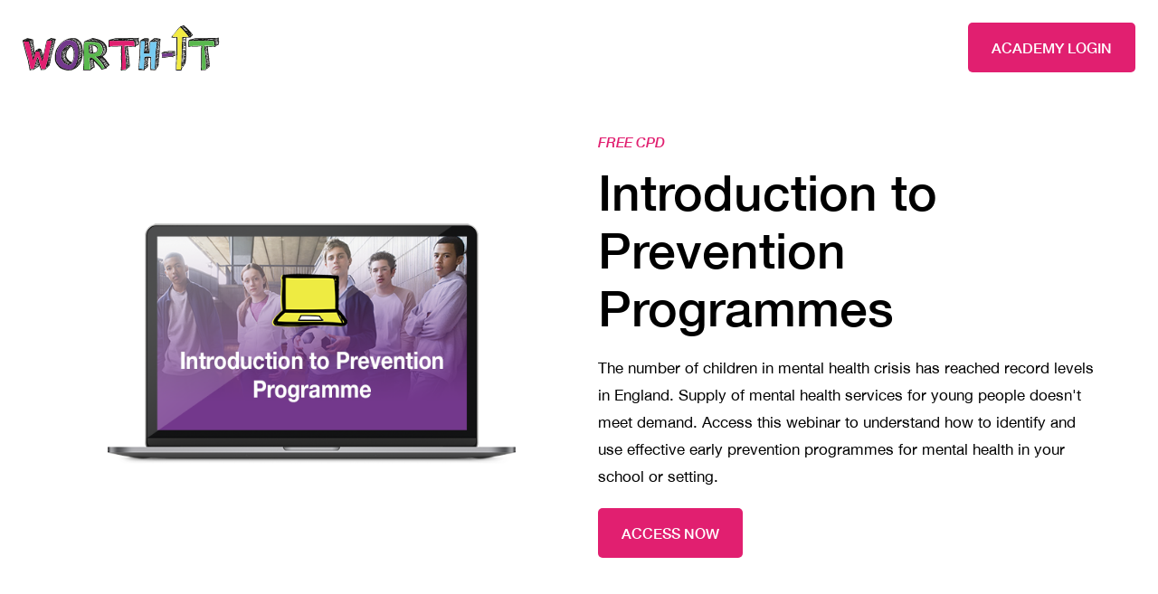

--- FILE ---
content_type: text/html
request_url: https://www.worthit.org.uk/offers/prevention-programmes-schools
body_size: 12124
content:
<!DOCTYPE html><!-- Last Published: Fri Jan 16 2026 12:47:59 GMT+0000 (Coordinated Universal Time) --><html data-wf-domain="www.worthit.org.uk" data-wf-page="60df28b98267e6af17f1744a" data-wf-site="60b8bc3a2747671228dc5a32" lang="en" data-wf-collection="60df28b98267e63ae6f17448" data-wf-item-slug="prevention-programmes-schools"><head><meta charset="utf-8"/><title>Introduction mental health prevention programmes for schools</title><meta content="This CPD workshop explores how you provide a range of targeted early mental health intervention in schools for pupils and students" name="description"/><meta content="Introduction mental health prevention programmes for schools" property="og:title"/><meta content="This CPD workshop explores how you provide a range of targeted early mental health intervention in schools for pupils and students" property="og:description"/><meta content="" property="og:image"/><meta content="Introduction mental health prevention programmes for schools" property="twitter:title"/><meta content="This CPD workshop explores how you provide a range of targeted early mental health intervention in schools for pupils and students" property="twitter:description"/><meta content="" property="twitter:image"/><meta property="og:type" content="website"/><meta content="summary_large_image" name="twitter:card"/><meta content="width=device-width, initial-scale=1" name="viewport"/><meta content="KIiIMZNZyLRmdT5HssEoXIMA28EmRXG33zA34O8qY_U" name="google-site-verification"/><link href="https://cdn.prod.website-files.com/60b8bc3a2747671228dc5a32/css/worth-it.webflow.shared.ad8967426.min.css" rel="stylesheet" type="text/css" integrity="sha384-rYlnQmf4j1sLs76HCYdLRTbbi5ipMdhcAu67eU9XWypk9K01OTaH33LbRyUA3ToD" crossorigin="anonymous"/><link href="https://fonts.googleapis.com" rel="preconnect"/><link href="https://fonts.gstatic.com" rel="preconnect" crossorigin="anonymous"/><script src="https://ajax.googleapis.com/ajax/libs/webfont/1.6.26/webfont.js" type="text/javascript"></script><script type="text/javascript">WebFont.load({  google: {    families: ["Lato:100,100italic,300,300italic,400,400italic,700,700italic,900,900italic"]  }});</script><script type="text/javascript">!function(o,c){var n=c.documentElement,t=" w-mod-";n.className+=t+"js",("ontouchstart"in o||o.DocumentTouch&&c instanceof DocumentTouch)&&(n.className+=t+"touch")}(window,document);</script><link href="https://cdn.prod.website-files.com/60b8bc3a2747671228dc5a32/60c20922dbbb081c66c3a29c_Favicon.png" rel="shortcut icon" type="image/x-icon"/><link href="https://cdn.prod.website-files.com/60b8bc3a2747671228dc5a32/60c208f1d2a49d365553a761_Webclip.png" rel="apple-touch-icon"/><script type="text/javascript">!function(f,b,e,v,n,t,s){if(f.fbq)return;n=f.fbq=function(){n.callMethod?n.callMethod.apply(n,arguments):n.queue.push(arguments)};if(!f._fbq)f._fbq=n;n.push=n;n.loaded=!0;n.version='2.0';n.agent='plwebflow';n.queue=[];t=b.createElement(e);t.async=!0;t.src=v;s=b.getElementsByTagName(e)[0];s.parentNode.insertBefore(t,s)}(window,document,'script','https://connect.facebook.net/en_US/fbevents.js');fbq('init', '815939958771065');fbq('track', 'PageView');</script><!-- Pinterest Verification -->
<meta name="p:domain_verify" content="658e243f3af868d67b0c258b766490f5"/>
<!-- Pinterest - End -->

<!-- START JQuery -->
<script src="https://ajax.googleapis.com/ajax/libs/jquery/3.6.4/jquery.min.js"></script>
<!-- END JQuery -->

<!-- Google Verification -->
<meta name="google-site-verification" content="KIiIMZNZyLRmdT5HssEoXIMA28EmRXG33zA34O8qY_U" />

<!-- FAQ Line Break Fix -->
<style>
  .faq-question {white-space: normal!important;}
</style>
<!-- Global site tag (gtag.js) - Google Analytics -->
<script async src="https://www.googletagmanager.com/gtag/js?id=UA-45553062-1"></script>
<script>
  window.dataLayer = window.dataLayer || [];
  function gtag(){dataLayer.push(arguments);}
  gtag('js', new Date());

  gtag('config', 'UA-45553062-1');
</script>

<!-- Facebook Pixel Code -->
<script>
!function(f,b,e,v,n,t,s)
{if(f.fbq)return;n=f.fbq=function(){n.callMethod?
n.callMethod.apply(n,arguments):n.queue.push(arguments)};
if(!f._fbq)f._fbq=n;n.push=n;n.loaded=!0;n.version='2.0';
n.queue=[];t=b.createElement(e);t.async=!0;
t.src=v;s=b.getElementsByTagName(e)[0];
s.parentNode.insertBefore(t,s)}(window, document,'script',
'https://connect.facebook.net/en_US/fbevents.js');
fbq('init', '815939958771065');
fbq('track', 'PageView');
</script>
<noscript><img height="1" width="1" style="display:none"
src="https://www.facebook.com/tr?id=815939958771065&ev=PageView&noscript=1"
/></noscript>
<!-- End Facebook Pixel Code -->
 
 <!-- START Testimonial custom buttons -->
 <style>
.w-slider-dot {
  background: #894da3;
}
.w-slider-dot.w-active {
  background: #f2eb42;
}
</style>
<!-- END Testimonial custom buttons -->

<!-- START Global Styles -->
<style>
  .text-3lines {
    display: -webkit-box;
    -webkit-box-orient: vertical;
    overflow: hidden;
    -webkit-line-clamp: 3; /* Limit to 3 lines */
    text-overflow: ellipsis;
  }
</style>
<!-- END Global Styles --><style>
  .accessally-input {
    display: inline-block;
    vertical-align: top;
  }

  .accessally-input input[type="password"],
  .accessally-input input[type="text"],
  .accessally-input input[type="email"] {
    width: 100%;
    background-color: #fafafa;
    border-radius: 5px;
    border: 1px solid #E4E4E4;
    line-height: 20px;
    -webkit-box-sizing: border-box;
    -moz-box-sizing: border-box;
    box-sizing: border-box;
    height: 50px;
    padding: 15px;
    color: #808080;
    vertical-align: top;
    margin: 0;
  }

  .accessally-input input[type='password']:focus,
  .accessally-input input[type='text']:focus,
  .accessally-input input[type='email']:focus {
    border-color: #aaaaaa;
  }

  .accessally-password-toggle::before {
    cursor: pointer;
    vertical-align: top;
    font-size: 22px;
    content: "\f530";
    font-family: "dashicons";
  }

  .accessally-password-toggle-unmask::before {
    content: "\f177";
    font-family: "dashicons";
  }

  .accessally-select {
    display: inline-block;
    vertical-align: top;
  }

  .accessally-select select {
    width: 100%;
    background-color: #fafafa;
    border-radius: 5px;
    border: 1px solid #E4E4E4;
    line-height: 20px;
    -webkit-box-sizing: border-box;
    -moz-box-sizing: border-box;
    box-sizing: border-box;
    height: 50px;
    padding: 15px;
    font-size: 14px;
    vertical-align: top;
  }

  .accessally-select select:focus {
    border-color: #aaaaaa;
  }

  .accessally-optin-form {
    position: relative;
  }

  .accessally-option-placeholder {
    color: #e4e4e4;
  }

  .accessally-optin-wait-overlay {
    position: absolute;
    top: 0;
    left: 0;
    width: 100%;
    height: 100%;
    background-color: rgba(80, 80, 80, 0.5);
    z-index: 2;
  }

  .accessally-optin-wait-message {
    display: block;
    text-align: center;
    line-height: 40px;
    font-size: 32px;
    color: white;
    position: absolute;
    width: 100%;
    height: 100%;
    left: 0;
  }

  .accessally-optin-wait-postfix {
    width: 128px;
    height: 128px;
    margin: -64px 0 0 -64px;
    position: absolute;
    top: 50%;
    left: 50%;
  }

  .accessally-submit-container input[type="submit"].accessally-submit {
    background-color: #73388C !important;
    border: none;
    border-radius: 8px !important;
    padding: 15px;
    color: #FFFFFF !important;
    cursor: pointer;
    font-size: 20px !important;
    line-height: 20px;
    text-align: center;
    display: block;
    width: 100%;
    min-height: 50px;
  }

  .accessally-submit-container input[type="submit"].accessally-submit:hover {
    background-color: #E11F8B !important;
  }

  input[type="checkbox"].accessally-form-label-checkbox-input {
    position: absolute;
    z-index: 0;
    width: 1px;
    height: 1px;
    top: 10px;
    left: 0;
  }

  .accessally-form-label-checkbox {
    position: relative;
  }

  .accessally-form-label-checkbox-label {
    position: absolute;
    left: 0;
    top: 2px;
    width: 22px;
    height: 22px;
    background-color: #eeeeee;
    background-image: none;
    background-repeat: no-repeat;
    border-radius: 5px;
    cursor: pointer;
    z-index: 1;
  }

  input[type="checkbox"].accessally-form-label-checkbox-input:checked+label.accessally-form-label-checkbox-label {
    background-image: url('https://academy.worthit.org.uk/wp-content/plugins/accessally/resource/frontend/img/activated.png');
    background-repeat: no-repeat;
    background-color: #E11F8B;
  }

  .accessally-form-label-checkbox-content {
    display: block;
    margin: 0 0 0 30px;
    line-height: 28px;
    cursor: pointer;
  }
</style></head><body><div class="navbars"><div data-collapse="medium" data-animation="default" data-duration="400" data-easing="ease" data-easing2="ease" role="banner" class="desktop-navbar w-nav"><div class="container nav"><a href="/" class="nav-link-wrap w-nav-brand"><img src="https://cdn.prod.website-files.com/60b8bc3a2747671228dc5a32/60b8d728bd91d55745a51e15_926d17b0e4211551ff52c470b9d75332_Worth-it%20Logo_Nav.svg" loading="lazy" alt="Worth-it Logo" class="nav-logo"/></a><nav role="navigation" class="nav-menu w-nav-menu"><a href="https://academy.worthit.org.uk/?utm_source=main&amp;utm_medium=header" class="cta-button inverse-button w-button">Academy Login</a></nav><div data-w-id="8e22d9e6-760c-315d-3f75-7ee79641674b" class="menu-button w-nav-button"><img src="https://cdn.prod.website-files.com/60b8bc3a2747671228dc5a32/60bde2890fbb5e871c748486_Icon_Hamburger%20Line.svg" loading="lazy" width="35" alt="" class="pop-up-exit-line top"/><img src="https://cdn.prod.website-files.com/60b8bc3a2747671228dc5a32/60bde2890fbb5e871c748486_Icon_Hamburger%20Line.svg" loading="lazy" alt="" class="pop-up-exit-line middle"/><img src="https://cdn.prod.website-files.com/60b8bc3a2747671228dc5a32/60bde2890fbb5e871c748486_Icon_Hamburger%20Line.svg" loading="lazy" alt="" class="pop-up-exit-line bottom"/></div></div></div><div data-collapse="medium" data-animation="default" data-duration="800" data-easing="ease" data-easing2="ease" role="banner" class="mobile-navbar w-nav"><div class="container nav"><a href="#" class="nav-link-wrap w-nav-brand"><img src="https://cdn.prod.website-files.com/60b8bc3a2747671228dc5a32/60b8d728bd91d55745a51e15_926d17b0e4211551ff52c470b9d75332_Worth-it%20Logo_Nav.svg" loading="lazy" alt="Worth-it Logo" class="nav-logo"/></a><div data-w-id="8e22d9e6-760c-315d-3f75-7ee796416753" class="menu-button w-nav-button"><img src="https://cdn.prod.website-files.com/60b8bc3a2747671228dc5a32/60bde2890fbb5e871c748486_Icon_Hamburger%20Line.svg" loading="lazy" width="35" alt="" class="pop-up-exit-line top"/><img src="https://cdn.prod.website-files.com/60b8bc3a2747671228dc5a32/60bde2890fbb5e871c748486_Icon_Hamburger%20Line.svg" loading="lazy" alt="" class="pop-up-exit-line middle"/><img src="https://cdn.prod.website-files.com/60b8bc3a2747671228dc5a32/60bde2890fbb5e871c748486_Icon_Hamburger%20Line.svg" loading="lazy" alt="" class="pop-up-exit-line bottom"/></div></div><nav role="navigation" class="nav-menu w-nav-menu"><a href="#" class="cta-button inverse-button mobile-nav w-button">Academy Login</a></nav></div></div><div class="section"><div class="container"><div class="_2col"><div id="w-node-_53a92fa6-e6b8-ec2c-1714-42536937e4af-17f1744a"><p class="small-h">Free CPD</p><h1>Introduction to Prevention Programmes</h1><h5 class="w-condition-invisible">NEXT LIVE WORKSHOP. LIMITED SPACES.</h5><h5 class="w-condition-invisible">NEXT LIVE WORKSHOP. LIMITED SPACES.</h5><h5 class="w-condition-invisible">September 21, 2023 4:00 PM</h5><p>The number of children in mental health crisis has reached record levels in England. Supply of mental health services for young people doesn&#x27;t meet demand. Access this webinar to understand how to identify and use effective early prevention programmes for mental health in your school or setting.</p><a href="#access" class="cta-button inverse-button w-button">Access now</a><a href="#access" class="cta-button inverse-button w-condition-invisible w-button">Access now</a></div><div id="w-node-_53a92fa6-e6b8-ec2c-1714-42536937e4b9-17f1744a"><img src="https://cdn.prod.website-files.com/60bf2aa66aa293066efc2865/655750ccf3cb4a4212107d68_Introduction%20to%20Prevention_Low.png" loading="lazy" alt="Group of young people looking for mental health prevention support" sizes="(max-width: 479px) 83vw, (max-width: 767px) 90vw, (max-width: 991px) 92vw, 44vw" srcset="https://cdn.prod.website-files.com/60bf2aa66aa293066efc2865/655750ccf3cb4a4212107d68_Introduction%20to%20Prevention_Low-p-500.png 500w, https://cdn.prod.website-files.com/60bf2aa66aa293066efc2865/655750ccf3cb4a4212107d68_Introduction%20to%20Prevention_Low.png 700w"/></div></div><div class="seperator w-condition-invisible"></div><div id="stream" class="hiddenvideo w-condition-invisible"><div class="seperator"></div><div class="centralised-container"><img src="https://cdn.prod.website-files.com/60b8bc3a2747671228dc5a32/60c1e4fbe42586a2f84a6f9f_Icon_Trophy.svg" loading="lazy" alt="Worth-it trophy icon" class="list-box-icon"/><h2>Watch the live stream</h2></div><div class="_2col stream"><div id="w-node-db4a3803-e4af-37f9-a4df-a6aac375b2fd-17f1744a" class="stream-box"><div class="stream-embed w-embed w-iframe"><div style="padding:56.25% 0 0 0;position:relative;">
   <iframe src="https://vimeo.com/event//embed" frameborder="0" allow="autoplay; fullscreen; picture-in-picture" allowfullscreen style="position:absolute;top:0;left:0;width:100%;height:100%;">
   </iframe>
</div></div></div><div id="w-node-db4a3803-e4af-37f9-a4df-a6aac375b2ff-17f1744a" class="stream-chat-box w-condition-invisible"><div class="stream-chat-embed w-condition-invisible w-embed w-iframe"><iframe src="https://vimeo.com/event//chat/" width="100%" height="100%" frameborder="0"></iframe></div></div></div></div><div class="sidebar-cta-static purple w-condition-invisible"><h1>Staff Wellbeing Toolkit</h1><h4 class="sidebar-title">Join Now!</h4><a href="https://academy.worthit.org.uk/shop/page/2/?add-to-cart=5276" class="cta-button inverse-button w-button">ORDER HERE</a></div><div class="list-box purple w-condition-invisible"><div class="list-box-wrapper"><div class="centralised-container"><img src="https://cdn.prod.website-files.com/60b8bc3a2747671228dc5a32/60c1f632a9b21ece855dc0f2_Icon_Happy%20Face2.svg" loading="lazy" alt="Worth-it smile icon" class="list-box-icon"/><h2>Introductory Video</h2></div><div class="w-embed"><p>To learn more, please watch this promotional video about the <span style="text-transform:lowercase">Free CPD</span>.</p></div><div class="video w-dyn-bind-empty w-video w-embed"></div></div></div><div class="w-condition-invisible"><div class="seperator"></div><div class="countdown-timer"><div class="list-box-wrapper"><div class="centralised-container"><img src="https://cdn.prod.website-files.com/60b8bc3a2747671228dc5a32/60c1dd63834fcad22c4d59b8_Icon_Question%20Mark.svg" loading="lazy" alt="Worth-it question mark" class="list-box-icon"/><h2>Time remaining to register for this live workshop</h2></div><div id="js-clock" class="js-clock"><div class="box"><div id="js-clock-days" class="clock-number">00</div><div class="clock-label">Days</div></div><div class="box"><div id="js-clock-hours" class="clock-number">00</div><div class="clock-label">Hrs</div></div><div class="box"><div id="js-clock-minutes" class="clock-number">00</div><div class="clock-label">Min</div></div><div class="box"><div id="js-clock-seconds" class="clock-number">00</div><div class="clock-label">Sec</div></div></div><a href="#cta" class="cta-button ghost-button inverse-ghost w-button">REGISTER Now</a></div></div></div><div class="seperator"></div><div class="_2col"><div class="list-box"><div class="list-box-wrapper"><div><div class="list-box-title-wrapper"><img src="https://cdn.prod.website-files.com/60b8bc3a2747671228dc5a32/60c1dbf5319ef640f05f9705_Icon_Thumbs%20up.svg" loading="lazy" alt="Worth-it thumbs up" class="list-box-icon"/><h3>Who this is for</h3></div><div class="collection-list-wrapper w-dyn-list"><div role="list" class="w-dyn-items"><div role="listitem" class="w-dyn-item"><div class="listflex"><img src="https://cdn.prod.website-files.com/60b8bc3a2747671228dc5a32/60c1dac09e963335a264fd21_Icon_List%20Tick.svg" loading="lazy" alt="Worth-it tick" class="icon_small"/><div class="defaulttext">School Senior Mental Health Leads</div></div></div><div role="listitem" class="w-dyn-item"><div class="listflex"><img src="https://cdn.prod.website-files.com/60b8bc3a2747671228dc5a32/60c1dac09e963335a264fd21_Icon_List%20Tick.svg" loading="lazy" alt="Worth-it tick" class="icon_small"/><div class="defaulttext">Senior Leadership Team</div></div></div><div role="listitem" class="w-dyn-item"><div class="listflex"><img src="https://cdn.prod.website-files.com/60b8bc3a2747671228dc5a32/60c1dac09e963335a264fd21_Icon_List%20Tick.svg" loading="lazy" alt="Worth-it tick" class="icon_small"/><div class="defaulttext">Pastoral Managers</div></div></div><div role="listitem" class="w-dyn-item"><div class="listflex"><img src="https://cdn.prod.website-files.com/60b8bc3a2747671228dc5a32/60c1dac09e963335a264fd21_Icon_List%20Tick.svg" loading="lazy" alt="Worth-it tick" class="icon_small"/><div class="defaulttext">Health or local authority commissioners </div></div></div><div role="listitem" class="w-dyn-item"><div class="listflex"><img src="https://cdn.prod.website-files.com/60b8bc3a2747671228dc5a32/60c1dac09e963335a264fd21_Icon_List%20Tick.svg" loading="lazy" alt="Worth-it tick" class="icon_small"/><div class="defaulttext">Headteachers</div></div></div><div role="listitem" class="w-dyn-item"><div class="listflex"><img src="https://cdn.prod.website-files.com/60b8bc3a2747671228dc5a32/60c1dac09e963335a264fd21_Icon_List%20Tick.svg" loading="lazy" alt="Worth-it tick" class="icon_small"/><div class="defaulttext">CEOs of Multi academy trusts (MATs)</div></div></div><div role="listitem" class="w-dyn-item"><div class="listflex"><img src="https://cdn.prod.website-files.com/60b8bc3a2747671228dc5a32/60c1dac09e963335a264fd21_Icon_List%20Tick.svg" loading="lazy" alt="Worth-it tick" class="icon_small"/><div class="defaulttext">SENDCOs</div></div></div><div role="listitem" class="w-dyn-item"><div class="listflex"><img src="https://cdn.prod.website-files.com/60b8bc3a2747671228dc5a32/60c1dac09e963335a264fd21_Icon_List%20Tick.svg" loading="lazy" alt="Worth-it tick" class="icon_small"/><div class="defaulttext">Youth and Community Programme Managers</div></div></div></div></div></div></div></div><div class="list-box"><div class="list-box-wrapper"><div><div class="list-box-title-wrapper"><img src="https://cdn.prod.website-files.com/60b8bc3a2747671228dc5a32/60c1dd63834fcad22c4d59b8_Icon_Question%20Mark.svg" loading="lazy" alt="Worth-it question mark" class="list-box-icon"/><h3>Do you...</h3></div><div class="collection-list-wrapper w-dyn-list"><div role="list" class="w-dyn-items"><div role="listitem" class="w-dyn-item"><div class="listflex"><img src="https://cdn.prod.website-files.com/60b8bc3a2747671228dc5a32/60c1dac09e963335a264fd21_Icon_List%20Tick.svg" loading="lazy" alt="Worth-it tick" class="icon_small"/><div class="defaulttext">Want to feel confident and empowered to tackle growing mental health needs</div></div></div><div role="listitem" class="w-dyn-item"><div class="listflex"><img src="https://cdn.prod.website-files.com/60b8bc3a2747671228dc5a32/60c1dac09e963335a264fd21_Icon_List%20Tick.svg" loading="lazy" alt="Worth-it tick" class="icon_small"/><div class="defaulttext">Want to apply sustainable and effective ways that will help children and young people in your school or organisation</div></div></div><div role="listitem" class="w-dyn-item"><div class="listflex"><img src="https://cdn.prod.website-files.com/60b8bc3a2747671228dc5a32/60c1dac09e963335a264fd21_Icon_List%20Tick.svg" loading="lazy" alt="Worth-it tick" class="icon_small"/><div class="defaulttext">Want to reduce mental health and wellbeing issues impacting children and young people</div></div></div><div role="listitem" class="w-dyn-item"><div class="listflex"><img src="https://cdn.prod.website-files.com/60b8bc3a2747671228dc5a32/60c1dac09e963335a264fd21_Icon_List%20Tick.svg" loading="lazy" alt="Worth-it tick" class="icon_small"/><div class="defaulttext">Want to find effective ways to support the mental health of children and young people</div></div></div></div></div></div></div></div></div><div><div class="seperator"></div><h2>How do you know this is right for you?</h2><div class="w-richtext"><p><strong>Introduction to Prevention Programmes Webinar</strong> provides you with an opportunity to benefit from our 12 years experience and research developing early intervention and prevention programmes for children, young people in schools and other settings. We have supported thousands of children and young people develop positive mental health, wellbeing and resilience through applied positive psychology and coaching approaches with the prevention of mental health problems</p><p>Join us to get ideas and support in using an approach that prevents the need to firefight growing caseloads of children and young people with mental health needs. Register now and get bonus access to our Wellbeing Academy and other free early prevention resources and CPD.</p></div></div><div class="centralised-container"><img src="https://cdn.prod.website-files.com/60bf2aa66aa293066efc2865/655750ccf3cb4a4212107d68_Introduction%20to%20Prevention_Low.png" loading="lazy" alt="Group of young people looking for mental health prevention support" sizes="(max-width: 479px) 62vw, (max-width: 767px) 67vw, 69vw" srcset="https://cdn.prod.website-files.com/60bf2aa66aa293066efc2865/655750ccf3cb4a4212107d68_Introduction%20to%20Prevention_Low-p-500.png 500w, https://cdn.prod.website-files.com/60bf2aa66aa293066efc2865/655750ccf3cb4a4212107d68_Introduction%20to%20Prevention_Low.png 700w"/></div><div class="seperator"></div><div><div class="centralised-container"><img src="https://cdn.prod.website-files.com/60b8bc3a2747671228dc5a32/60c1e4fbe42586a2f84a6f9f_Icon_Trophy.svg" loading="lazy" alt="Worth-it trophy icon" class="list-box-icon"/><h2>What will you gain?</h2></div><div class="w-dyn-list"><div role="list" class="_2col w-dyn-items"><div role="listitem" class="w-dyn-item"><div class="listflex"><img src="https://cdn.prod.website-files.com/60b8bc3a2747671228dc5a32/60c1dac09e963335a264fd21_Icon_List%20Tick.svg" loading="lazy" alt="Worth-it tick" class="icon_small"/><div class="defaulttext">Evidence based information about best practice approaches to mental health prevention programmes</div></div></div><div role="listitem" class="w-dyn-item"><div class="listflex"><img src="https://cdn.prod.website-files.com/60b8bc3a2747671228dc5a32/60c1dac09e963335a264fd21_Icon_List%20Tick.svg" loading="lazy" alt="Worth-it tick" class="icon_small"/><div class="defaulttext">Awareness of how early mental health prevention can support other mental health work in your school or setting</div></div></div><div role="listitem" class="w-dyn-item"><div class="listflex"><img src="https://cdn.prod.website-files.com/60b8bc3a2747671228dc5a32/60c1dac09e963335a264fd21_Icon_List%20Tick.svg" loading="lazy" alt="Worth-it tick" class="icon_small"/><div class="defaulttext">Awareness of how to use the SEARCH framework in your prevention programme delivery</div></div></div><div role="listitem" class="w-dyn-item"><div class="listflex"><img src="https://cdn.prod.website-files.com/60b8bc3a2747671228dc5a32/60c1dac09e963335a264fd21_Icon_List%20Tick.svg" loading="lazy" alt="Worth-it tick" class="icon_small"/><div class="defaulttext">Information about strategies and approaches proven to develop mental health and wellbeing with pupils and as a whole school</div></div></div><div role="listitem" class="w-dyn-item"><div class="listflex"><img src="https://cdn.prod.website-files.com/60b8bc3a2747671228dc5a32/60c1dac09e963335a264fd21_Icon_List%20Tick.svg" loading="lazy" alt="Worth-it tick" class="icon_small"/><div class="defaulttext">Clear next steps that you can put into action to suit your school/setting and young people’s needs</div></div></div><div role="listitem" class="w-dyn-item"><div class="listflex"><img src="https://cdn.prod.website-files.com/60b8bc3a2747671228dc5a32/60c1dac09e963335a264fd21_Icon_List%20Tick.svg" loading="lazy" alt="Worth-it tick" class="icon_small"/><div class="defaulttext">Insight into Worth-it&#x27;s leading evidence-based approach to coaching young people to develop wellbeing and resilience</div></div></div></div></div><div class="seperator"></div></div><div><div class="centralised-container"><img src="https://cdn.prod.website-files.com/60b8bc3a2747671228dc5a32/60c1f632a9b21ece855dc0f2_Icon_Happy%20Face2.svg" loading="lazy" alt="Worth-it smile icon" class="list-box-icon"/><h2>Workshop Host</h2></div><div class="w-dyn-list"><div role="list" class="w-dyn-items w-row"><div role="listitem" class="w-dyn-item w-col w-col-6"><div class="info-box"><img src="https://cdn.prod.website-files.com/60bf2aa66aa293066efc2865/610bf2922e23b0fc2089c564_Team_Liz.jpg" loading="lazy" alt="Liz Robson" sizes="(max-width: 479px) 79vw, (max-width: 767px) 87vw, 44vw" srcset="https://cdn.prod.website-files.com/60bf2aa66aa293066efc2865/610bf2922e23b0fc2089c564_Team_Liz-p-1080.jpeg 1080w, https://cdn.prod.website-files.com/60bf2aa66aa293066efc2865/610bf2922e23b0fc2089c564_Team_Liz-p-1600.jpeg 1600w, https://cdn.prod.website-files.com/60bf2aa66aa293066efc2865/610bf2922e23b0fc2089c564_Team_Liz.jpg 1920w" class="info-box-image"/><div class="info-box-text"><div><h4>Liz Robson</h4><p class="small-caps">CEO &amp; Founder</p><p>Liz is the CEO, and Founder Worth-it and is a leading Positive Psychologist and Educator. She has been developing evidence-based, co-produced early prevention programmes for young people within schools, the NHS and local authorities for over 13 years.</p><a href="/team-members/liz-robson" class="cta-button inverse-button w-button">READ MORE</a></div></div></div></div></div></div><div class="seperator"></div></div><section id="access"><div id="cta" class="sign-up-cta-box w-condition-invisible"><div><h4 class="w-condition-invisible"> Register your details below and look out for our email to secure access.</h4><h4>Enter your details below and look out for an email from us.</h4><div class="form-block w-form"><form data-name="Lead Magnet" id="wf-form-Lead-Magnet" name="wf-form-Lead-Magnet" redirect="/success" data-redirect="/success" method="get" class="form" data-wf-page-id="60df28b98267e6af17f1744a" data-wf-element-id="53a92fa6-e6b8-ec2c-1714-42536937e50f"><div class="flexcolwrap"><div class="flex2col"><input class="text-field w-input" maxlength="256" name="First-Name" data-name="First Name" placeholder="Enter your First Name" type="text" id="First-Name" required=""/></div><div class="flex2col"><input class="text-field w-input" maxlength="256" name="Last-Name" data-name="Last Name" placeholder="Enter your Last Name" type="text" id="Last-Name-3" required=""/></div><div class="flex1col"><input class="text-field w-input" maxlength="256" name="Email" data-name="Email" placeholder="Enter your Email Address" type="email" id="Email-3" required=""/></div><div class="flex2col w-condition-invisible"><input class="text-field w-input" maxlength="256" name="School-Name" data-name="School Name" placeholder="School Name" type="text" id="School-Name"/></div><div class="flex1col"><div class="w-embed"><input type="hidden" name="Lead Magnet List ID" value=""/>
<input id="utm-field" style="display:none !important" type="text" name="ref" value=""/></div><label class="w-checkbox checkbox-field-wide"><div class="w-checkbox-input w-checkbox-input--inputType-custom checkbox"></div><input type="checkbox" id="GDPR opt-in" name="GDPR-opt-in" data-name="GDPR opt-in" required="" style="opacity:0;position:absolute;z-index:-1"/><span for="GDPR-opt-in" class="checkbox-label small-p w-form-label">Check this box if you would like to receive information and special offers from us via email. You can unsubscribe at any time by clicking the link in the footer of our emails.</span></label><input type="submit" data-wait="Please wait..." class="cta-button inverse-button w-button" value="Submit"/></div></div></form><div class="success-message w-form-done"><div>Success! Please check your emails.</div></div><div class="error-message w-form-fail"><div>Oops! Something went wrong while submitting the form.</div></div></div></div></div><div id="ac-form-embed" class="sign-up-cta-box"><div class="flexcolwrap"><div class="w-embed w-script"><script>
  function accessally_show_form_wait_overlay(event) {
    for (var i = 0; i < event.target.children.length; i++) {
      if ('accessally-optin-wait-overlay' === event.target.children[i].className) {
        event.target.children[i].style.display = 'block';
      }
    }
  }
</script>
<form class="accessally-optin-form" onsubmit="accessally_show_form_wait_overlay(event)" action="//academy.worthit.org.uk/wp-admin/admin-ajax.php?action=accessally_optin&amp;form=15" method="POST">
  <div class="flexcolwrap">
  <div class="flex2col accessally-input" style="display:inline-block;width:49%;margin:0px 1% 10px auto;"> <input type="text" required="required" name="first-name" value="" placeholder="First name" /></div>
  <div class="flex2col accessally-input" style="display:inline-block;width:50%;margin:0px auto 10px auto;"> <input type="text" name="last-name" value="" placeholder="Last name" /></div>
  <div class="flex1col accessally-input" style="display:block;width:100%;margin:0px auto 10px auto;"> <input type="email" required="required" name="email" value="" placeholder="Email" /></div>
  <div class="flex1col accessally-submit-container" style="display:block;width:70%;margin:20px auto 20px auto;"><input type="submit" style="background-color:#e11f8b !important;" class="accessally-submit" value="Get the Introduction to Prevention Programmes" /></div>
  <div class="flex1col accessally-form-label-checkbox accessally-space-click" style="margin:0px 0px 0px 0px; text-align:left;margin:0px auto 10px auto;" id="accessally-flex-label-checkbox-container-11-5"> <input type="checkbox" class="accessally-form-label-checkbox-input" name="f[5]" id="accessally-form-label-checkbox-input-11-5" value="yes"  checked required> <label for="accessally-form-label-checkbox-input-11-5" tabindex="0" class="accessally-form-label-checkbox-label"></label> <label for="accessally-form-label-checkbox-input-11-5"
      class="accessally-form-label-checkbox-content">
      <p>I consent to having my information processed in order to receive personalised marketing material via email or phone in accordance with the <a href="https://worthit.org.uk/legal/privacy-policy">Privacy Policy</a></p>
    </label></div>
  <div class="accessally-optin-wait-overlay" style="display:none">
    <div class="accessally-optin-wait-message">
      <div class="accessally-optin-wait-postfix">
        <div class="accessally-wait-element"></div>
      </div>
    </div>
  </div>
  </div>
</form></div></div></div><div id="cta2" class="sign-up-cta-box livestream w-condition-invisible"><div><h4 class="w-condition-invisible"> Register your details below and look out for our email to secure access.</h4><h4>Enter your details below and look out for an email from us.</h4><div class="form-block w-form"><form id="wf-form-Livestream-Magnet" name="wf-form-Livestream-Magnet" data-name="Livestream Magnet" method="get" class="form" data-wf-page-id="60df28b98267e6af17f1744a" data-wf-element-id="50b54164-72c9-5052-7bc9-a4ba0c817b05"><div class="flexcolwrap"><div class="flex2col"><input class="text-field w-input" maxlength="256" name="First-Name-2" data-name="First Name 2" placeholder="Enter your First Name" type="text" id="First-Name-2" required=""/></div><div class="flex2col"><input class="text-field w-input" maxlength="256" name="Last-Name-4" data-name="Last Name 4" placeholder="Enter your Last Name" type="text" id="Last-Name-4" required=""/></div><div class="flex1col"><div class="w-embed"><input type="hidden" name="Lead Magnet List ID" value=""/>
<input id="utm-field" style="display:none !important" type="text" name="ref" value=""/></div><input class="text-field w-input" maxlength="256" name="Email-4" data-name="Email 4" placeholder="Enter your Email Address" type="email" id="Email-4" required=""/><label class="w-checkbox checkbox-field-wide"><div class="w-checkbox-input w-checkbox-input--inputType-custom checkbox"></div><input type="checkbox" name="GDPR-opt-in" id="GDPR opt-in" data-name="GDPR opt-in" style="opacity:0;position:absolute;z-index:-1"/><span for="GDPR-opt-in" class="checkbox-label small-p w-form-label">Check this box if you would like to receive information and special offers from us via email. You can unsubscribe at any time by clicking the link in the footer of our emails.</span></label><input type="submit" data-wait="Please wait..." id="leadmagnetcta" class="cta-button inverse-button w-button" value="Submit"/></div></div></form><div class="success-message w-form-done"><div>Great, you&#x27;re registered. Click below to bookmark the page, or we&#x27;ll email you a link.<br/>‍</div><div class="w-embed"><a href="/offers/prevention-programmes-schools/?view#stream"><button class="cta-button inverse-button w-button">Unlock Livestream Page!</button></a></div></div><div class="error-message w-form-fail"><div>Oops! Something went wrong while submitting the form.</div></div></div></div></div><div class="cta-box w-condition-invisible"><div><h4>Sorry, this workshop is no longer available to non-members.</h4><p>Our Wellbeing Club members have on-demand, premier access to this workshop and all our other workshops, training, resources, support and coaching. </p></div><a href="/programmes/wellbeing-club" class="cta-button inverse-button w-button">JOIN WELLBEING CLUB</a></div></section><div class="seperator"></div></div></div><div class="section footer"><div class="back-to-top-wrapper"><a href="#" class="cta-button ghost-button inverse-ghost w-button">back to top</a></div><div class="container"><div class="_2col footer"><div id="w-node-e6583699-2da0-17b0-1422-9d5bd4613014-7693e1f0" class="footer-logo-wrap"><img src="https://cdn.prod.website-files.com/60b8bc3a2747671228dc5a32/60b8d1f4c697624a118fa5d8_64141fb064c21c6b1ac17765c05c8f0d_Worth-it%20Logo_Full%20Vertical.svg" loading="lazy" alt="Worth-it Logo" width="200" class="footer-logo"/><div class="footer-social-wrap"><a href="https://twitter.com/WorthitCIC" class="social-link w-inline-block"><img src="https://cdn.prod.website-files.com/60b8bc3a2747671228dc5a32/60b8d28fb418ce4b0017ffd8_Icon_Twitter.svg" loading="lazy" alt="Worth-it twitter icon" class="footer-social-icon"/></a><a href="https://www.linkedin.com/company/worth-it-positive-education-cic/" class="social-link w-inline-block"><img src="https://cdn.prod.website-files.com/60b8bc3a2747671228dc5a32/60b8d28f3931000f0e5904d0_Icon_Linkedin.svg" loading="lazy" alt="Worth-it linkedin icon" class="footer-social-icon"/></a><a href="https://www.pinterest.co.uk/Worthitcic" class="social-link w-inline-block"><img src="https://cdn.prod.website-files.com/60b8bc3a2747671228dc5a32/60b8d28fb45bb7b563da2281_Icon_Pintrest.svg" loading="lazy" alt="Worth-it pintrest icon" class="footer-social-icon"/></a><a href="https://www.facebook.com/WorthItCIC" class="social-link w-inline-block"><img src="https://cdn.prod.website-files.com/60b8bc3a2747671228dc5a32/60b8d28f011570e12aedc98f_Icon_Fb.svg" loading="lazy" alt="Worth-it facebook icon" class="footer-social-icon"/></a><a href="https://www.youtube.com/channel/UCjS1AteaGMqWAYnGCKk0hpQ" class="social-link w-inline-block"><img src="https://cdn.prod.website-files.com/60b8bc3a2747671228dc5a32/61a63c762cc58e22b9695ad9_Icon_Yt.svg" loading="lazy" alt="Worth-it Youtube Icon" class="footer-social-icon"/></a></div></div><div class="_4col footer"><div id="w-node-e6583699-2da0-17b0-1422-9d5bd4613020-7693e1f0" class="footer-menu-item-wrap"><h5>Programmes</h5><div class="w-dyn-list"><div role="list" class="w-dyn-items"><div role="listitem" class="w-dyn-item"><a href="https://worthit.org.uk/programmes/wellbeing-toolkit" class="footer-link w-inline-block"><div>Wellbeing Toolkit</div></a></div><div role="listitem" class="w-dyn-item"><a href="https://www.worthit.org.uk/programmes/staff-wellbeing-programme" class="footer-link w-inline-block"><div>Staff Wellbeing</div></a></div><div role="listitem" class="w-dyn-item"><a href="https://www.worthit.org.uk/programmes/wellbeing-club" class="footer-link w-inline-block"><div>Wellbeing Club</div></a></div><div role="listitem" class="w-dyn-item"><a href="https://worthit.org.uk/programmes/wellbeing-ambassadors" class="footer-link w-inline-block"><div>Wellbeing Ambassadors</div></a></div><div role="listitem" class="w-dyn-item"><a href="https://worthit.org.uk/programmes/coach-training" class="footer-link w-inline-block"><div>Coach Training</div></a></div></div></div></div><div id="w-node-e6583699-2da0-17b0-1422-9d5bd4613029-7693e1f0" class="footer-menu-item-wrap"><h5>Services</h5><a href="/support/mental-health-training" class="footer-link">Training and CPD</a><a href="/support/support-for-children-and-young-people" class="footer-link">Support for Children and Young People</a><h5 class="footer-title-padding-top">Resources</h5><a href="/free-mental-health-resources" class="footer-link">Resource Hub</a><a href="/blog" class="footer-link">Blog</a><a href="/about/our-work" class="footer-link">Examples</a><a href="/free-mental-health-training" class="footer-link">FREE Wellbeing CPD</a></div><div class="footer-menu-item-wrap"><h5>Support</h5><a href="/about/our-work/commissioners" class="footer-link">for Commissioners</a><a href="/about/our-work/schools" class="footer-link">for Schools</a><a href="/about/our-work/settings" class="footer-link">for CYP Settings</a></div><div class="footer-menu-item-wrap"><h5>About</h5><a href="/about/us" class="footer-link">About Us</a><a href="/about/our-team" class="footer-link">Our Team</a><a href="/about/our-work" class="footer-link">Our Work</a><a href="/about/contact" class="footer-link">Contact</a></div></div></div><p class="footer-copyright">Holywell Building, Loughborough University Science and Enterprise Park, Holywell Way, Loughborough, LE11 3UZ<br/>© Copyright Worth-it Positive Education CIC 2024 - All Rights Reserved | Company number 11180097<br/></p></div><div fs-cc="banner" class="fs-cc-banner2_component"><div class="fs-cc-banner2_container"><div class="fs-cc-banner2_text">This site uses cookies enhance site functionality and inform our marketing efforts. Privacy Policy</div><div class="fs-cc-banner2_buttons-wrapper"><a fs-cc="deny" href="#" class="fs-cc-banner2_button fs-cc-button-alt w-button">Deny</a><a fs-cc="allow" href="#" class="fs-cc-banner2_button w-button">Accept</a></div></div></div></div><script src="https://d3e54v103j8qbb.cloudfront.net/js/jquery-3.5.1.min.dc5e7f18c8.js?site=60b8bc3a2747671228dc5a32" type="text/javascript" integrity="sha256-9/aliU8dGd2tb6OSsuzixeV4y/faTqgFtohetphbbj0=" crossorigin="anonymous"></script><script src="https://cdn.prod.website-files.com/60b8bc3a2747671228dc5a32/js/webflow.schunk.36b8fb49256177c8.js" type="text/javascript" integrity="sha384-4abIlA5/v7XaW1HMXKBgnUuhnjBYJ/Z9C1OSg4OhmVw9O3QeHJ/qJqFBERCDPv7G" crossorigin="anonymous"></script><script src="https://cdn.prod.website-files.com/60b8bc3a2747671228dc5a32/js/webflow.schunk.93639414da4f3455.js" type="text/javascript" integrity="sha384-vCcLQuhGWoYZ+pW8gqwGZqww4FroU7WbMjxbCTleqCwfXTthGGsl/Zy2Wy7tVmR+" crossorigin="anonymous"></script><script src="https://cdn.prod.website-files.com/60b8bc3a2747671228dc5a32/js/webflow.83c084ec.df1142274e991264.js" type="text/javascript" integrity="sha384-a4DgjPVz1JChIi8ZNuhv1CnNo8tSUv9auZBOcm3zMufDI1ivhMldG0yFoP7e2I5P" crossorigin="anonymous"></script><!--Create a 'back-button' class which returns user to previous page-->
<script>
var Webflow = Webflow || [];
Webflow.push(function() {
  $('a.back-button').click(function() {
    history.back(1); return false;
  });
});
</script>

<!--ActiveCampaign Email-->
<script type="text/javascript">
    (function(e,t,o,n,p,r,i){e.visitorGlobalObjectAlias=n;e[e.visitorGlobalObjectAlias]=e[e.visitorGlobalObjectAlias]||function(){(e[e.visitorGlobalObjectAlias].q=e[e.visitorGlobalObjectAlias].q||[]).push(arguments)};e[e.visitorGlobalObjectAlias].l=(new Date).getTime();r=t.createElement("script");r.src=o;r.async=true;i=t.getElementsByTagName("script")[0];i.parentNode.insertBefore(r,i)})(window,document,"https://diffuser-cdn.app-us1.com/diffuser/diffuser.js","vgo");
    vgo('setAccount', '610786316');
    vgo('setTrackByDefault', true);
    vgo('process');
</script>

<!-- START Newsletter Modal only shows once -->
<script src="https://cdnjs.cloudflare.com/ajax/libs/jquery/3.5.1/jquery.slim.min.js" ></script>
<script src="https://cdnjs.cloudflare.com/ajax/libs/js-cookie/2.2.1/js.cookie.min.js" ></script><script>
$(document).ready(function(){
if (!Cookies.get('alert')) { setTimeout(function(){
$('.newsletter-modal').css('display','flex');
Cookies.set('alert', true, { expires: 1 });
}, 10000);
}
});
// Documentation at https://github.com/js-cookie/js-cookie
</script>
<!-- END Newsletter Modal only shows once -->

<script type="text/javascript" language="JavaScript"><!--
document.write('<input ');
document.write('   type="hidden" ');
document.write('   name="pageUrl" ');
document.write('   value="' + document.URL + '">');
//--></script>

<script> 
(function () {

    var deadline = '2023/09/21 16:00';

    function pad(num, size) {
        var s = "0" + num;
        return s.substr(s.length - size);
    }

    // fixes "Date.parse(date)" on safari
    function parseDate(date) {
        const parsed = Date.parse(date);
        if (!isNaN(parsed)) return parsed
        return Date.parse(date.replace(/-/g, '/').replace(/[a-z]+/gi, ' '));
    }

    function getTimeRemaining(endtime) {
        let total = parseDate(endtime) - Date.parse(new Date())
        let seconds = Math.floor((total / 1000) % 60)
        let minutes = Math.floor((total / 1000 / 60) % 60)
        let hours = Math.floor((total / (1000 * 60 * 60)) % 24)
        let days = Math.floor(total / (1000 * 60 * 60 * 24))

        return { total, days, hours, minutes, seconds };
    }

    function clock(id, endtime) {
        let days = document.getElementById(id + '-days')
        let hours = document.getElementById(id + '-hours')
        let minutes = document.getElementById(id + '-minutes')
        let seconds = document.getElementById(id + '-seconds')

        var timeinterval = setInterval(function () {
            var time = getTimeRemaining(endtime);

            if (time.total <= 0) {
                clearInterval(timeinterval);
            } else {
                days.innerHTML = pad(time.days, 2);
                hours.innerHTML = pad(time.hours, 2);
                minutes.innerHTML = pad(time.minutes, 2);
                seconds.innerHTML = pad(time.seconds, 2);
            }
        }, 1000);
    }

    clock('js-clock', deadline);
})();
</script>
<!-- Record URL Params -->
<!--< script >
  function getParam(name) {
    name = name.replace(/[\[]/, "\\[").replace(/[\]]/, "\\]");
    var regex = new RegExp("[\\?&]" + name + "=([^&#]*)"),
      results = regex.exec(location.search);
    return results === null ? "" : decodeURIComponent(results[1].replace(/\+/g, " "));
  }
Webflow.push(function() {

  $('input:text, input[type=email]').each(function() {
    var paramValue = getParam(this.id);
    if (this.value == "" && paramValue != "") this.value = paramValue;
  });
}); <
/script>
-->
<script>
    const urlParams = new URLSearchParams(window.location.search);
    const utmParams = ['ref', 'utm_source', 'utm_medium', 'utm_campaign', 'utm_term', 'utm_content'];

    let utmFieldValue = '';

    utmParams.forEach(function (param) {
        const paramValue = urlParams.get(param);
        if (paramValue) {
            utmFieldValue += `${param}=${paramValue} `
        }
    });

    const utmField = document.getElementById('utm-field');
    utmField.value = utmFieldValue.trim();
</script>

<script type="text/javascript">
var url = location.href;

if ( url.indexOf( '?view' ) !== -1 ) {
        $("#stream").removeClass("hiddenvideo");
    } else {
        $("#stream").attr("class", "hiddenvideo");
    }
</script>

<script type="text/javascript">
  var button = document.getElementById('leadmagnetcta');
  button.addEventListener(
    'click',
    function() {
      fbq('track', 'Lead');    
    },
    false
  );
</script></body></html>

--- FILE ---
content_type: text/css
request_url: https://cdn.prod.website-files.com/60b8bc3a2747671228dc5a32/css/worth-it.webflow.shared.ad8967426.min.css
body_size: 23544
content:
html{-webkit-text-size-adjust:100%;-ms-text-size-adjust:100%;font-family:sans-serif}body{margin:0}article,aside,details,figcaption,figure,footer,header,hgroup,main,menu,nav,section,summary{display:block}audio,canvas,progress,video{vertical-align:baseline;display:inline-block}audio:not([controls]){height:0;display:none}[hidden],template{display:none}a{background-color:#0000}a:active,a:hover{outline:0}abbr[title]{border-bottom:1px dotted}b,strong{font-weight:700}dfn{font-style:italic}h1{margin:.67em 0;font-size:2em}mark{color:#000;background:#ff0}small{font-size:80%}sub,sup{vertical-align:baseline;font-size:75%;line-height:0;position:relative}sup{top:-.5em}sub{bottom:-.25em}img{border:0}svg:not(:root){overflow:hidden}hr{box-sizing:content-box;height:0}pre{overflow:auto}code,kbd,pre,samp{font-family:monospace;font-size:1em}button,input,optgroup,select,textarea{color:inherit;font:inherit;margin:0}button{overflow:visible}button,select{text-transform:none}button,html input[type=button],input[type=reset]{-webkit-appearance:button;cursor:pointer}button[disabled],html input[disabled]{cursor:default}button::-moz-focus-inner,input::-moz-focus-inner{border:0;padding:0}input{line-height:normal}input[type=checkbox],input[type=radio]{box-sizing:border-box;padding:0}input[type=number]::-webkit-inner-spin-button,input[type=number]::-webkit-outer-spin-button{height:auto}input[type=search]{-webkit-appearance:none}input[type=search]::-webkit-search-cancel-button,input[type=search]::-webkit-search-decoration{-webkit-appearance:none}legend{border:0;padding:0}textarea{overflow:auto}optgroup{font-weight:700}table{border-collapse:collapse;border-spacing:0}td,th{padding:0}@font-face{font-family:webflow-icons;src:url([data-uri])format("truetype");font-weight:400;font-style:normal}[class^=w-icon-],[class*=\ w-icon-]{speak:none;font-variant:normal;text-transform:none;-webkit-font-smoothing:antialiased;-moz-osx-font-smoothing:grayscale;font-style:normal;font-weight:400;line-height:1;font-family:webflow-icons!important}.w-icon-slider-right:before{content:""}.w-icon-slider-left:before{content:""}.w-icon-nav-menu:before{content:""}.w-icon-arrow-down:before,.w-icon-dropdown-toggle:before{content:""}.w-icon-file-upload-remove:before{content:""}.w-icon-file-upload-icon:before{content:""}*{box-sizing:border-box}html{height:100%}body{color:#333;background-color:#fff;min-height:100%;margin:0;font-family:Arial,sans-serif;font-size:14px;line-height:20px}img{vertical-align:middle;max-width:100%;display:inline-block}html.w-mod-touch *{background-attachment:scroll!important}.w-block{display:block}.w-inline-block{max-width:100%;display:inline-block}.w-clearfix:before,.w-clearfix:after{content:" ";grid-area:1/1/2/2;display:table}.w-clearfix:after{clear:both}.w-hidden{display:none}.w-button{color:#fff;line-height:inherit;cursor:pointer;background-color:#3898ec;border:0;border-radius:0;padding:9px 15px;text-decoration:none;display:inline-block}input.w-button{-webkit-appearance:button}html[data-w-dynpage] [data-w-cloak]{color:#0000!important}.w-code-block{margin:unset}pre.w-code-block code{all:inherit}.w-optimization{display:contents}.w-webflow-badge,.w-webflow-badge>img{box-sizing:unset;width:unset;height:unset;max-height:unset;max-width:unset;min-height:unset;min-width:unset;margin:unset;padding:unset;float:unset;clear:unset;border:unset;border-radius:unset;background:unset;background-image:unset;background-position:unset;background-size:unset;background-repeat:unset;background-origin:unset;background-clip:unset;background-attachment:unset;background-color:unset;box-shadow:unset;transform:unset;direction:unset;font-family:unset;font-weight:unset;color:unset;font-size:unset;line-height:unset;font-style:unset;font-variant:unset;text-align:unset;letter-spacing:unset;-webkit-text-decoration:unset;text-decoration:unset;text-indent:unset;text-transform:unset;list-style-type:unset;text-shadow:unset;vertical-align:unset;cursor:unset;white-space:unset;word-break:unset;word-spacing:unset;word-wrap:unset;transition:unset}.w-webflow-badge{white-space:nowrap;cursor:pointer;box-shadow:0 0 0 1px #0000001a,0 1px 3px #0000001a;visibility:visible!important;opacity:1!important;z-index:2147483647!important;color:#aaadb0!important;overflow:unset!important;background-color:#fff!important;border-radius:3px!important;width:auto!important;height:auto!important;margin:0!important;padding:6px!important;font-size:12px!important;line-height:14px!important;text-decoration:none!important;display:inline-block!important;position:fixed!important;inset:auto 12px 12px auto!important;transform:none!important}.w-webflow-badge>img{position:unset;visibility:unset!important;opacity:1!important;vertical-align:middle!important;display:inline-block!important}h1,h2,h3,h4,h5,h6{margin-bottom:10px;font-weight:700}h1{margin-top:20px;font-size:38px;line-height:44px}h2{margin-top:20px;font-size:32px;line-height:36px}h3{margin-top:20px;font-size:24px;line-height:30px}h4{margin-top:10px;font-size:18px;line-height:24px}h5{margin-top:10px;font-size:14px;line-height:20px}h6{margin-top:10px;font-size:12px;line-height:18px}p{margin-top:0;margin-bottom:10px}blockquote{border-left:5px solid #e2e2e2;margin:0 0 10px;padding:10px 20px;font-size:18px;line-height:22px}figure{margin:0 0 10px}figcaption{text-align:center;margin-top:5px}ul,ol{margin-top:0;margin-bottom:10px;padding-left:40px}.w-list-unstyled{padding-left:0;list-style:none}.w-embed:before,.w-embed:after{content:" ";grid-area:1/1/2/2;display:table}.w-embed:after{clear:both}.w-video{width:100%;padding:0;position:relative}.w-video iframe,.w-video object,.w-video embed{border:none;width:100%;height:100%;position:absolute;top:0;left:0}fieldset{border:0;margin:0;padding:0}button,[type=button],[type=reset]{cursor:pointer;-webkit-appearance:button;border:0}.w-form{margin:0 0 15px}.w-form-done{text-align:center;background-color:#ddd;padding:20px;display:none}.w-form-fail{background-color:#ffdede;margin-top:10px;padding:10px;display:none}label{margin-bottom:5px;font-weight:700;display:block}.w-input,.w-select{color:#333;vertical-align:middle;background-color:#fff;border:1px solid #ccc;width:100%;height:38px;margin-bottom:10px;padding:8px 12px;font-size:14px;line-height:1.42857;display:block}.w-input::placeholder,.w-select::placeholder{color:#999}.w-input:focus,.w-select:focus{border-color:#3898ec;outline:0}.w-input[disabled],.w-select[disabled],.w-input[readonly],.w-select[readonly],fieldset[disabled] .w-input,fieldset[disabled] .w-select{cursor:not-allowed}.w-input[disabled]:not(.w-input-disabled),.w-select[disabled]:not(.w-input-disabled),.w-input[readonly],.w-select[readonly],fieldset[disabled]:not(.w-input-disabled) .w-input,fieldset[disabled]:not(.w-input-disabled) .w-select{background-color:#eee}textarea.w-input,textarea.w-select{height:auto}.w-select{background-color:#f3f3f3}.w-select[multiple]{height:auto}.w-form-label{cursor:pointer;margin-bottom:0;font-weight:400;display:inline-block}.w-radio{margin-bottom:5px;padding-left:20px;display:block}.w-radio:before,.w-radio:after{content:" ";grid-area:1/1/2/2;display:table}.w-radio:after{clear:both}.w-radio-input{float:left;margin:3px 0 0 -20px;line-height:normal}.w-file-upload{margin-bottom:10px;display:block}.w-file-upload-input{opacity:0;z-index:-100;width:.1px;height:.1px;position:absolute;overflow:hidden}.w-file-upload-default,.w-file-upload-uploading,.w-file-upload-success{color:#333;display:inline-block}.w-file-upload-error{margin-top:10px;display:block}.w-file-upload-default.w-hidden,.w-file-upload-uploading.w-hidden,.w-file-upload-error.w-hidden,.w-file-upload-success.w-hidden{display:none}.w-file-upload-uploading-btn{cursor:pointer;background-color:#fafafa;border:1px solid #ccc;margin:0;padding:8px 12px;font-size:14px;font-weight:400;display:flex}.w-file-upload-file{background-color:#fafafa;border:1px solid #ccc;flex-grow:1;justify-content:space-between;margin:0;padding:8px 9px 8px 11px;display:flex}.w-file-upload-file-name{font-size:14px;font-weight:400;display:block}.w-file-remove-link{cursor:pointer;width:auto;height:auto;margin-top:3px;margin-left:10px;padding:3px;display:block}.w-icon-file-upload-remove{margin:auto;font-size:10px}.w-file-upload-error-msg{color:#ea384c;padding:2px 0;display:inline-block}.w-file-upload-info{padding:0 12px;line-height:38px;display:inline-block}.w-file-upload-label{cursor:pointer;background-color:#fafafa;border:1px solid #ccc;margin:0;padding:8px 12px;font-size:14px;font-weight:400;display:inline-block}.w-icon-file-upload-icon,.w-icon-file-upload-uploading{width:20px;margin-right:8px;display:inline-block}.w-icon-file-upload-uploading{height:20px}.w-container{max-width:940px;margin-left:auto;margin-right:auto}.w-container:before,.w-container:after{content:" ";grid-area:1/1/2/2;display:table}.w-container:after{clear:both}.w-container .w-row{margin-left:-10px;margin-right:-10px}.w-row:before,.w-row:after{content:" ";grid-area:1/1/2/2;display:table}.w-row:after{clear:both}.w-row .w-row{margin-left:0;margin-right:0}.w-col{float:left;width:100%;min-height:1px;padding-left:10px;padding-right:10px;position:relative}.w-col .w-col{padding-left:0;padding-right:0}.w-col-1{width:8.33333%}.w-col-2{width:16.6667%}.w-col-3{width:25%}.w-col-4{width:33.3333%}.w-col-5{width:41.6667%}.w-col-6{width:50%}.w-col-7{width:58.3333%}.w-col-8{width:66.6667%}.w-col-9{width:75%}.w-col-10{width:83.3333%}.w-col-11{width:91.6667%}.w-col-12{width:100%}.w-hidden-main{display:none!important}@media screen and (max-width:991px){.w-container{max-width:728px}.w-hidden-main{display:inherit!important}.w-hidden-medium{display:none!important}.w-col-medium-1{width:8.33333%}.w-col-medium-2{width:16.6667%}.w-col-medium-3{width:25%}.w-col-medium-4{width:33.3333%}.w-col-medium-5{width:41.6667%}.w-col-medium-6{width:50%}.w-col-medium-7{width:58.3333%}.w-col-medium-8{width:66.6667%}.w-col-medium-9{width:75%}.w-col-medium-10{width:83.3333%}.w-col-medium-11{width:91.6667%}.w-col-medium-12{width:100%}.w-col-stack{width:100%;left:auto;right:auto}}@media screen and (max-width:767px){.w-hidden-main,.w-hidden-medium{display:inherit!important}.w-hidden-small{display:none!important}.w-row,.w-container .w-row{margin-left:0;margin-right:0}.w-col{width:100%;left:auto;right:auto}.w-col-small-1{width:8.33333%}.w-col-small-2{width:16.6667%}.w-col-small-3{width:25%}.w-col-small-4{width:33.3333%}.w-col-small-5{width:41.6667%}.w-col-small-6{width:50%}.w-col-small-7{width:58.3333%}.w-col-small-8{width:66.6667%}.w-col-small-9{width:75%}.w-col-small-10{width:83.3333%}.w-col-small-11{width:91.6667%}.w-col-small-12{width:100%}}@media screen and (max-width:479px){.w-container{max-width:none}.w-hidden-main,.w-hidden-medium,.w-hidden-small{display:inherit!important}.w-hidden-tiny{display:none!important}.w-col{width:100%}.w-col-tiny-1{width:8.33333%}.w-col-tiny-2{width:16.6667%}.w-col-tiny-3{width:25%}.w-col-tiny-4{width:33.3333%}.w-col-tiny-5{width:41.6667%}.w-col-tiny-6{width:50%}.w-col-tiny-7{width:58.3333%}.w-col-tiny-8{width:66.6667%}.w-col-tiny-9{width:75%}.w-col-tiny-10{width:83.3333%}.w-col-tiny-11{width:91.6667%}.w-col-tiny-12{width:100%}}.w-widget{position:relative}.w-widget-map{width:100%;height:400px}.w-widget-map label{width:auto;display:inline}.w-widget-map img{max-width:inherit}.w-widget-map .gm-style-iw{text-align:center}.w-widget-map .gm-style-iw>button{display:none!important}.w-widget-twitter{overflow:hidden}.w-widget-twitter-count-shim{vertical-align:top;text-align:center;background:#fff;border:1px solid #758696;border-radius:3px;width:28px;height:20px;display:inline-block;position:relative}.w-widget-twitter-count-shim *{pointer-events:none;-webkit-user-select:none;user-select:none}.w-widget-twitter-count-shim .w-widget-twitter-count-inner{text-align:center;color:#999;font-family:serif;font-size:15px;line-height:12px;position:relative}.w-widget-twitter-count-shim .w-widget-twitter-count-clear{display:block;position:relative}.w-widget-twitter-count-shim.w--large{width:36px;height:28px}.w-widget-twitter-count-shim.w--large .w-widget-twitter-count-inner{font-size:18px;line-height:18px}.w-widget-twitter-count-shim:not(.w--vertical){margin-left:5px;margin-right:8px}.w-widget-twitter-count-shim:not(.w--vertical).w--large{margin-left:6px}.w-widget-twitter-count-shim:not(.w--vertical):before,.w-widget-twitter-count-shim:not(.w--vertical):after{content:" ";pointer-events:none;border:solid #0000;width:0;height:0;position:absolute;top:50%;left:0}.w-widget-twitter-count-shim:not(.w--vertical):before{border-width:4px;border-color:#75869600 #5d6c7b #75869600 #75869600;margin-top:-4px;margin-left:-9px}.w-widget-twitter-count-shim:not(.w--vertical).w--large:before{border-width:5px;margin-top:-5px;margin-left:-10px}.w-widget-twitter-count-shim:not(.w--vertical):after{border-width:4px;border-color:#fff0 #fff #fff0 #fff0;margin-top:-4px;margin-left:-8px}.w-widget-twitter-count-shim:not(.w--vertical).w--large:after{border-width:5px;margin-top:-5px;margin-left:-9px}.w-widget-twitter-count-shim.w--vertical{width:61px;height:33px;margin-bottom:8px}.w-widget-twitter-count-shim.w--vertical:before,.w-widget-twitter-count-shim.w--vertical:after{content:" ";pointer-events:none;border:solid #0000;width:0;height:0;position:absolute;top:100%;left:50%}.w-widget-twitter-count-shim.w--vertical:before{border-width:5px;border-color:#5d6c7b #75869600 #75869600;margin-left:-5px}.w-widget-twitter-count-shim.w--vertical:after{border-width:4px;border-color:#fff #fff0 #fff0;margin-left:-4px}.w-widget-twitter-count-shim.w--vertical .w-widget-twitter-count-inner{font-size:18px;line-height:22px}.w-widget-twitter-count-shim.w--vertical.w--large{width:76px}.w-background-video{color:#fff;height:500px;position:relative;overflow:hidden}.w-background-video>video{object-fit:cover;z-index:-100;background-position:50%;background-size:cover;width:100%;height:100%;margin:auto;position:absolute;inset:-100%}.w-background-video>video::-webkit-media-controls-start-playback-button{-webkit-appearance:none;display:none!important}.w-background-video--control{background-color:#0000;padding:0;position:absolute;bottom:1em;right:1em}.w-background-video--control>[hidden]{display:none!important}.w-slider{text-align:center;clear:both;-webkit-tap-highlight-color:#0000;tap-highlight-color:#0000;background:#ddd;height:300px;position:relative}.w-slider-mask{z-index:1;white-space:nowrap;height:100%;display:block;position:relative;left:0;right:0;overflow:hidden}.w-slide{vertical-align:top;white-space:normal;text-align:left;width:100%;height:100%;display:inline-block;position:relative}.w-slider-nav{z-index:2;text-align:center;-webkit-tap-highlight-color:#0000;tap-highlight-color:#0000;height:40px;margin:auto;padding-top:10px;position:absolute;inset:auto 0 0}.w-slider-nav.w-round>div{border-radius:100%}.w-slider-nav.w-num>div{font-size:inherit;line-height:inherit;width:auto;height:auto;padding:.2em .5em}.w-slider-nav.w-shadow>div{box-shadow:0 0 3px #3336}.w-slider-nav-invert{color:#fff}.w-slider-nav-invert>div{background-color:#2226}.w-slider-nav-invert>div.w-active{background-color:#222}.w-slider-dot{cursor:pointer;background-color:#fff6;width:1em;height:1em;margin:0 3px .5em;transition:background-color .1s,color .1s;display:inline-block;position:relative}.w-slider-dot.w-active{background-color:#fff}.w-slider-dot:focus{outline:none;box-shadow:0 0 0 2px #fff}.w-slider-dot:focus.w-active{box-shadow:none}.w-slider-arrow-left,.w-slider-arrow-right{cursor:pointer;color:#fff;-webkit-tap-highlight-color:#0000;tap-highlight-color:#0000;-webkit-user-select:none;user-select:none;width:80px;margin:auto;font-size:40px;position:absolute;inset:0;overflow:hidden}.w-slider-arrow-left [class^=w-icon-],.w-slider-arrow-right [class^=w-icon-],.w-slider-arrow-left [class*=\ w-icon-],.w-slider-arrow-right [class*=\ w-icon-]{position:absolute}.w-slider-arrow-left:focus,.w-slider-arrow-right:focus{outline:0}.w-slider-arrow-left{z-index:3;right:auto}.w-slider-arrow-right{z-index:4;left:auto}.w-icon-slider-left,.w-icon-slider-right{width:1em;height:1em;margin:auto;inset:0}.w-slider-aria-label{clip:rect(0 0 0 0);border:0;width:1px;height:1px;margin:-1px;padding:0;position:absolute;overflow:hidden}.w-slider-force-show{display:block!important}.w-dropdown{text-align:left;z-index:900;margin-left:auto;margin-right:auto;display:inline-block;position:relative}.w-dropdown-btn,.w-dropdown-toggle,.w-dropdown-link{vertical-align:top;color:#222;text-align:left;white-space:nowrap;margin-left:auto;margin-right:auto;padding:20px;text-decoration:none;position:relative}.w-dropdown-toggle{-webkit-user-select:none;user-select:none;cursor:pointer;padding-right:40px;display:inline-block}.w-dropdown-toggle:focus{outline:0}.w-icon-dropdown-toggle{width:1em;height:1em;margin:auto 20px auto auto;position:absolute;top:0;bottom:0;right:0}.w-dropdown-list{background:#ddd;min-width:100%;display:none;position:absolute}.w-dropdown-list.w--open{display:block}.w-dropdown-link{color:#222;padding:10px 20px;display:block}.w-dropdown-link.w--current{color:#0082f3}.w-dropdown-link:focus{outline:0}@media screen and (max-width:767px){.w-nav-brand{padding-left:10px}}.w-lightbox-backdrop{cursor:auto;letter-spacing:normal;text-indent:0;text-shadow:none;text-transform:none;visibility:visible;white-space:normal;word-break:normal;word-spacing:normal;word-wrap:normal;color:#fff;text-align:center;z-index:2000;opacity:0;-webkit-user-select:none;-moz-user-select:none;-webkit-tap-highlight-color:transparent;background:#000000e6;outline:0;font-family:Helvetica Neue,Helvetica,Ubuntu,Segoe UI,Verdana,sans-serif;font-size:17px;font-style:normal;font-weight:300;line-height:1.2;list-style:disc;position:fixed;inset:0;-webkit-transform:translate(0)}.w-lightbox-backdrop,.w-lightbox-container{-webkit-overflow-scrolling:touch;height:100%;overflow:auto}.w-lightbox-content{height:100vh;position:relative;overflow:hidden}.w-lightbox-view{opacity:0;width:100vw;height:100vh;position:absolute}.w-lightbox-view:before{content:"";height:100vh}.w-lightbox-group,.w-lightbox-group .w-lightbox-view,.w-lightbox-group .w-lightbox-view:before{height:86vh}.w-lightbox-frame,.w-lightbox-view:before{vertical-align:middle;display:inline-block}.w-lightbox-figure{margin:0;position:relative}.w-lightbox-group .w-lightbox-figure{cursor:pointer}.w-lightbox-img{width:auto;max-width:none;height:auto}.w-lightbox-image{float:none;max-width:100vw;max-height:100vh;display:block}.w-lightbox-group .w-lightbox-image{max-height:86vh}.w-lightbox-caption{text-align:left;text-overflow:ellipsis;white-space:nowrap;background:#0006;padding:.5em 1em;position:absolute;bottom:0;left:0;right:0;overflow:hidden}.w-lightbox-embed{width:100%;height:100%;position:absolute;inset:0}.w-lightbox-control{cursor:pointer;background-position:50%;background-repeat:no-repeat;background-size:24px;width:4em;transition:all .3s;position:absolute;top:0}.w-lightbox-left{background-image:url([data-uri]);display:none;bottom:0;left:0}.w-lightbox-right{background-image:url([data-uri]);display:none;bottom:0;right:0}.w-lightbox-close{background-image:url([data-uri]);background-size:18px;height:2.6em;right:0}.w-lightbox-strip{white-space:nowrap;padding:0 1vh;line-height:0;position:absolute;bottom:0;left:0;right:0;overflow:auto hidden}.w-lightbox-item{box-sizing:content-box;cursor:pointer;width:10vh;padding:2vh 1vh;display:inline-block;-webkit-transform:translate(0,0)}.w-lightbox-active{opacity:.3}.w-lightbox-thumbnail{background:#222;height:10vh;position:relative;overflow:hidden}.w-lightbox-thumbnail-image{position:absolute;top:0;left:0}.w-lightbox-thumbnail .w-lightbox-tall{width:100%;top:50%;transform:translateY(-50%)}.w-lightbox-thumbnail .w-lightbox-wide{height:100%;left:50%;transform:translate(-50%)}.w-lightbox-spinner{box-sizing:border-box;border:5px solid #0006;border-radius:50%;width:40px;height:40px;margin-top:-20px;margin-left:-20px;animation:.8s linear infinite spin;position:absolute;top:50%;left:50%}.w-lightbox-spinner:after{content:"";border:3px solid #0000;border-bottom-color:#fff;border-radius:50%;position:absolute;inset:-4px}.w-lightbox-hide{display:none}.w-lightbox-noscroll{overflow:hidden}@media (min-width:768px){.w-lightbox-content{height:96vh;margin-top:2vh}.w-lightbox-view,.w-lightbox-view:before{height:96vh}.w-lightbox-group,.w-lightbox-group .w-lightbox-view,.w-lightbox-group .w-lightbox-view:before{height:84vh}.w-lightbox-image{max-width:96vw;max-height:96vh}.w-lightbox-group .w-lightbox-image{max-width:82.3vw;max-height:84vh}.w-lightbox-left,.w-lightbox-right{opacity:.5;display:block}.w-lightbox-close{opacity:.8}.w-lightbox-control:hover{opacity:1}}.w-lightbox-inactive,.w-lightbox-inactive:hover{opacity:0}.w-richtext:before,.w-richtext:after{content:" ";grid-area:1/1/2/2;display:table}.w-richtext:after{clear:both}.w-richtext[contenteditable=true]:before,.w-richtext[contenteditable=true]:after{white-space:initial}.w-richtext ol,.w-richtext ul{overflow:hidden}.w-richtext .w-richtext-figure-selected.w-richtext-figure-type-video div:after,.w-richtext .w-richtext-figure-selected[data-rt-type=video] div:after,.w-richtext .w-richtext-figure-selected.w-richtext-figure-type-image div,.w-richtext .w-richtext-figure-selected[data-rt-type=image] div{outline:2px solid #2895f7}.w-richtext figure.w-richtext-figure-type-video>div:after,.w-richtext figure[data-rt-type=video]>div:after{content:"";display:none;position:absolute;inset:0}.w-richtext figure{max-width:60%;position:relative}.w-richtext figure>div:before{cursor:default!important}.w-richtext figure img{width:100%}.w-richtext figure figcaption.w-richtext-figcaption-placeholder{opacity:.6}.w-richtext figure div{color:#0000;font-size:0}.w-richtext figure.w-richtext-figure-type-image,.w-richtext figure[data-rt-type=image]{display:table}.w-richtext figure.w-richtext-figure-type-image>div,.w-richtext figure[data-rt-type=image]>div{display:inline-block}.w-richtext figure.w-richtext-figure-type-image>figcaption,.w-richtext figure[data-rt-type=image]>figcaption{caption-side:bottom;display:table-caption}.w-richtext figure.w-richtext-figure-type-video,.w-richtext figure[data-rt-type=video]{width:60%;height:0}.w-richtext figure.w-richtext-figure-type-video iframe,.w-richtext figure[data-rt-type=video] iframe{width:100%;height:100%;position:absolute;top:0;left:0}.w-richtext figure.w-richtext-figure-type-video>div,.w-richtext figure[data-rt-type=video]>div{width:100%}.w-richtext figure.w-richtext-align-center{clear:both;margin-left:auto;margin-right:auto}.w-richtext figure.w-richtext-align-center.w-richtext-figure-type-image>div,.w-richtext figure.w-richtext-align-center[data-rt-type=image]>div{max-width:100%}.w-richtext figure.w-richtext-align-normal{clear:both}.w-richtext figure.w-richtext-align-fullwidth{text-align:center;clear:both;width:100%;max-width:100%;margin-left:auto;margin-right:auto;display:block}.w-richtext figure.w-richtext-align-fullwidth>div{padding-bottom:inherit;display:inline-block}.w-richtext figure.w-richtext-align-fullwidth>figcaption{display:block}.w-richtext figure.w-richtext-align-floatleft{float:left;clear:none;margin-right:15px}.w-richtext figure.w-richtext-align-floatright{float:right;clear:none;margin-left:15px}.w-nav{z-index:1000;background:#ddd;position:relative}.w-nav:before,.w-nav:after{content:" ";grid-area:1/1/2/2;display:table}.w-nav:after{clear:both}.w-nav-brand{float:left;color:#333;text-decoration:none;position:relative}.w-nav-link{vertical-align:top;color:#222;text-align:left;margin-left:auto;margin-right:auto;padding:20px;text-decoration:none;display:inline-block;position:relative}.w-nav-link.w--current{color:#0082f3}.w-nav-menu{float:right;position:relative}[data-nav-menu-open]{text-align:center;background:#c8c8c8;min-width:200px;position:absolute;top:100%;left:0;right:0;overflow:visible;display:block!important}.w--nav-link-open{display:block;position:relative}.w-nav-overlay{width:100%;display:none;position:absolute;top:100%;left:0;right:0;overflow:hidden}.w-nav-overlay [data-nav-menu-open]{top:0}.w-nav[data-animation=over-left] .w-nav-overlay{width:auto}.w-nav[data-animation=over-left] .w-nav-overlay,.w-nav[data-animation=over-left] [data-nav-menu-open]{z-index:1;top:0;right:auto}.w-nav[data-animation=over-right] .w-nav-overlay{width:auto}.w-nav[data-animation=over-right] .w-nav-overlay,.w-nav[data-animation=over-right] [data-nav-menu-open]{z-index:1;top:0;left:auto}.w-nav-button{float:right;cursor:pointer;-webkit-tap-highlight-color:#0000;tap-highlight-color:#0000;-webkit-user-select:none;user-select:none;padding:18px;font-size:24px;display:none;position:relative}.w-nav-button:focus{outline:0}.w-nav-button.w--open{color:#fff;background-color:#c8c8c8}.w-nav[data-collapse=all] .w-nav-menu{display:none}.w-nav[data-collapse=all] .w-nav-button,.w--nav-dropdown-open,.w--nav-dropdown-toggle-open{display:block}.w--nav-dropdown-list-open{position:static}@media screen and (max-width:991px){.w-nav[data-collapse=medium] .w-nav-menu{display:none}.w-nav[data-collapse=medium] .w-nav-button{display:block}}@media screen and (max-width:767px){.w-nav[data-collapse=small] .w-nav-menu{display:none}.w-nav[data-collapse=small] .w-nav-button{display:block}.w-nav-brand{padding-left:10px}}@media screen and (max-width:479px){.w-nav[data-collapse=tiny] .w-nav-menu{display:none}.w-nav[data-collapse=tiny] .w-nav-button{display:block}}.w-tabs{position:relative}.w-tabs:before,.w-tabs:after{content:" ";grid-area:1/1/2/2;display:table}.w-tabs:after{clear:both}.w-tab-menu{position:relative}.w-tab-link{vertical-align:top;text-align:left;cursor:pointer;color:#222;background-color:#ddd;padding:9px 30px;text-decoration:none;display:inline-block;position:relative}.w-tab-link.w--current{background-color:#c8c8c8}.w-tab-link:focus{outline:0}.w-tab-content{display:block;position:relative;overflow:hidden}.w-tab-pane{display:none;position:relative}.w--tab-active{display:block}@media screen and (max-width:479px){.w-tab-link{display:block}}.w-ix-emptyfix:after{content:""}@keyframes spin{0%{transform:rotate(0)}to{transform:rotate(360deg)}}.w-dyn-empty{background-color:#ddd;padding:10px}.w-dyn-hide,.w-dyn-bind-empty,.w-condition-invisible{display:none!important}.wf-layout-layout{display:grid}@font-face{font-family:Helvetica Neue;src:url(https://cdn.prod.website-files.com/60b8bc3a2747671228dc5a32/60b8c19d393100006b58ba06_HelveticaNeue-Light-08.ttf)format("truetype");font-weight:300;font-style:normal;font-display:swap}@font-face{font-family:Helvetica Neue;src:url(https://cdn.prod.website-files.com/60b8bc3a2747671228dc5a32/60b8c19dcb599ba2846f92ef_HelveticaNeue-LightItalic-09.ttf)format("truetype");font-weight:300;font-style:italic;font-display:swap}@font-face{font-family:Helvetica Neue;src:url(https://cdn.prod.website-files.com/60b8bc3a2747671228dc5a32/60b8c19df1e39e604d816b51_HelveticaNeue-BoldItalic-04.ttf)format("truetype");font-weight:700;font-style:italic;font-display:swap}@font-face{font-family:Helvetica Neue;src:url(https://cdn.prod.website-files.com/60b8bc3a2747671228dc5a32/60b8c19dbef2c678d54a1814_HelveticaNeue-Bold-02.ttf)format("truetype");font-weight:700;font-style:normal;font-display:swap}@font-face{font-family:Helvetica Neue;src:url(https://cdn.prod.website-files.com/60b8bc3a2747671228dc5a32/60b8c19d3237384083d7ffa5_HelveticaNeue-Medium-11.ttf)format("truetype");font-weight:500;font-style:normal;font-display:swap}@font-face{font-family:Helvetica Neue;src:url(https://cdn.prod.website-files.com/60b8bc3a2747671228dc5a32/60b8c19df61b0d65c800a924_HelveticaNeue-Italic-03.ttf)format("truetype");font-weight:400;font-style:italic;font-display:swap}@font-face{font-family:Helvetica Neue;src:url(https://cdn.prod.website-files.com/60b8bc3a2747671228dc5a32/60b8c19edf1741fbc7881a0a_HelveticaNeue-UltraLightItalic-07.ttf)format("truetype");font-weight:200;font-style:italic;font-display:swap}@font-face{font-family:Helvetica Neue;src:url(https://cdn.prod.website-files.com/60b8bc3a2747671228dc5a32/60b8c19d46f357a4ce4e160c_HelveticaNeue-UltraLight-06.ttf)format("truetype");font-weight:200;font-style:normal;font-display:swap}@font-face{font-family:Helvetica Neue;src:url(https://cdn.prod.website-files.com/60b8bc3a2747671228dc5a32/60b8c19df1e39e966d816b50_HelveticaNeue-01.ttf)format("truetype");font-weight:400;font-style:normal;font-display:swap}@font-face{font-family:Helvetica Neue;src:url(https://cdn.prod.website-files.com/60b8bc3a2747671228dc5a32/60b8c19d46f3577efa4e160b_HelveticaNeue-Thin-13.ttf)format("truetype");font-weight:100;font-style:normal;font-display:swap}@font-face{font-family:Helvetica Neue;src:url(https://cdn.prod.website-files.com/60b8bc3a2747671228dc5a32/60b8c19d040fe56532dd9685_HelveticaNeue-ThinItalic-14.ttf)format("truetype");font-weight:100;font-style:italic;font-display:swap}@font-face{font-family:Helvetica Neue;src:url(https://cdn.prod.website-files.com/60b8bc3a2747671228dc5a32/60b8c19d0bfdae047b507554_HelveticaNeue-MediumItalic-12.ttf)format("truetype");font-weight:500;font-style:italic;font-display:swap}:root{--black:black;--pink:#e11f70;--dark-grey:#9b9b9b;--purple:#73388c;--white:white;--light-grey:#f7f7f7;--black-2:black;--yellow:#f2eb42;--blue:#77cbf1;--green:#59b84d;--white-smoke:#eee}.w-checkbox{margin-bottom:5px;padding-left:20px;display:block}.w-checkbox:before{content:" ";grid-area:1/1/2/2;display:table}.w-checkbox:after{content:" ";clear:both;grid-area:1/1/2/2;display:table}.w-checkbox-input{float:left;margin:4px 0 0 -20px;line-height:normal}.w-checkbox-input--inputType-custom{border:1px solid #ccc;border-radius:2px;width:12px;height:12px}.w-checkbox-input--inputType-custom.w--redirected-checked{background-color:#3898ec;background-image:url(https://d3e54v103j8qbb.cloudfront.net/static/custom-checkbox-checkmark.589d534424.svg);background-position:50%;background-repeat:no-repeat;background-size:cover;border-color:#3898ec}.w-checkbox-input--inputType-custom.w--redirected-focus{box-shadow:0 0 3px 1px #3898ec}.w-pagination-wrapper{flex-wrap:wrap;justify-content:center;display:flex}.w-pagination-previous{color:#333;background-color:#fafafa;border:1px solid #ccc;border-radius:2px;margin-left:10px;margin-right:10px;padding:9px 20px;font-size:14px;display:block}.w-pagination-previous-icon{margin-right:4px}.w-pagination-next{color:#333;background-color:#fafafa;border:1px solid #ccc;border-radius:2px;margin-left:10px;margin-right:10px;padding:9px 20px;font-size:14px;display:block}.w-pagination-next-icon{margin-left:4px}.w-layout-grid{grid-row-gap:16px;grid-column-gap:16px;grid-template-rows:auto auto;grid-template-columns:1fr 1fr;grid-auto-columns:1fr;display:grid}body{color:var(--black);font-family:Helvetica Neue,sans-serif;font-size:18px;line-height:29px}h1{margin-top:0;margin-bottom:20px;font-family:Helvetica Neue,sans-serif;font-size:55px;font-weight:500;line-height:64px}h2{margin-top:20px;margin-bottom:10px;font-size:42px;font-weight:500;line-height:50px}h3{margin-top:20px;margin-bottom:10px;font-size:30px;font-weight:500;line-height:40px}h4{margin-top:10px;margin-bottom:15px;font-size:23px;font-weight:500;line-height:31px}h5{margin-top:10px;margin-bottom:10px;font-size:18px;font-weight:500;line-height:25px}p{margin-bottom:20px;font-size:17px;line-height:30px}a{border-bottom:2px solid var(--pink);color:var(--pink);font-weight:500;text-decoration:none;transition:all .35s}a:hover{color:#f1287c}img{max-width:100%;display:inline-block}blockquote{border-style:none none none solid;border-width:3px 3px 3px 5px;border-color:var(--pink);background-image:url(https://cdn.prod.website-files.com/60b8bc3a2747671228dc5a32/60fed330806a4732bbfc80df_speechmarks.png);background-position:0%;background-repeat:no-repeat;background-size:contain;margin-bottom:10px;padding:10px 20px;font-size:30px;font-style:italic;font-weight:400;line-height:40px}.container{max-width:1200px;margin-left:auto;margin-right:auto;padding:25px;display:block}.container.nav{max-width:none;padding-left:25px;padding-right:25px}.styletitle{border-bottom:1px solid var(--dark-grey);color:var(--dark-grey);text-transform:uppercase;margin:20px 0 30px;font-size:14px}.flexcolwrap{flex-wrap:wrap;display:flex}.flexcolwrap.inversecolors{background-color:var(--purple);border-radius:15px;padding-top:26px;padding-bottom:0}.flex2col{width:50%;margin-bottom:15px;padding:10px 15px}.stylename{border-top:1px solid var(--dark-grey);border-bottom:0px none var(--dark-grey);color:var(--dark-grey);text-transform:uppercase;margin-top:20px;margin-bottom:20px;font-size:14px}.small-p{color:var(--dark-grey);margin-bottom:10px;font-size:15px;line-height:25px}.small-p.white{color:var(--white)}.small-p.pricing-small{margin-top:10px}.colorbox{border:1px solid var(--light-grey);border-radius:15px;width:150px;height:150px;margin-right:25px;display:inline-block}.colorbox.blackcolor{background-color:var(--black-2);color:var(--black);margin-left:0}.colorbox.brandpurple{background-color:var(--purple)}.colorbox.brandyellow{background-color:var(--yellow)}.colorbox.darkgreycolor{background-color:var(--dark-grey)}.colorbox.lightgreycolor{background-color:var(--light-grey)}.colorbox.brandpink{background-color:var(--pink)}.colorbox.brandblue{background-color:var(--blue)}.colorbox.brandgreen{background-color:var(--green)}.flex3col{width:33.333%;margin-bottom:15px;padding-left:15px;padding-right:15px}.flex3col.textlinkcol{padding-top:19px}.cta-button{background-color:var(--purple);text-align:center;text-transform:uppercase;border-bottom-style:none;border-radius:5px;padding:13px 26px;font-size:16px;font-weight:500;transition:all .35s}.cta-button:hover{color:#fff;background-color:#833fa0}.cta-button.ghost-button{border:1px solid var(--purple);color:var(--purple);background-color:#0000}.cta-button.ghost-button:hover{border-color:var(--purple);background-color:var(--purple);color:#fff}.cta-button.ghost-button.inverse-ghost{color:#fff;border-color:#fff}.cta-button.ghost-button.inverse-ghost:hover{border-style:solid;border-color:var(--white);color:var(--white);background-color:#ffffff26}.cta-button.ghost-button.dropdown{border-color:var(--dark-grey);color:var(--dark-grey);margin-top:15px;padding-left:13px;display:flex}.cta-button.ghost-button.dropdown:hover{border-color:var(--purple);color:var(--purple);background-color:#0000}.cta-button.inverse-button{z-index:2;background-color:var(--pink);color:var(--white);justify-content:center;align-items:center}.cta-button.inverse-button:hover{color:#fff;background-color:#f1287c}.cta-button.inverse-button.footer-title-padding-top{border:1px solid var(--pink);margin-right:15px}.invese-link{color:var(--pink)}.coldummycolor{background-color:var(--light-grey)}.popbg{z-index:500;opacity:0;background-color:#000000c4;justify-content:center;align-items:center;display:none;position:fixed;inset:0}.popwindow{text-align:center;background-color:#fff;border-radius:10px;flex-direction:column;justify-content:space-around;align-items:center;width:400px;height:400px;padding:17px;display:flex}.section{padding:15px}.section.footer{background-color:var(--purple);color:var(--white);padding-top:50px;padding-bottom:50px}.section.quote{background-color:var(--pink)}.section.header{background-image:url(https://cdn.prod.website-files.com/60b8bc3a2747671228dc5a32/60b8c8d13cc3526385df58e1_pro_pic.jpg);background-position:50%;background-size:cover;align-items:center;height:50vw;padding:0;display:flex}._2col{grid-column-gap:41px;grid-row-gap:15px;grid-template-rows:auto;grid-template-columns:1fr 1fr;grid-auto-columns:1fr;align-items:stretch;margin-bottom:15px;display:grid;position:relative}._2col.footer{grid-column-gap:74px;grid-template-columns:.25fr 1fr}._2col.blog-list{grid-column-gap:26px;grid-template-columns:1.75fr 1fr;place-items:start stretch;position:relative}._2col.testimonials{grid-template-columns:.25fr 1fr;place-items:center}._2col.centre{align-items:center}._2col.pricelist{align-items:stretch}._2col.home-header{grid-column-gap:80px;margin-top:130px;margin-bottom:130px}._2col.socialproof{column-count:2;column-rule-style:none;column-rule-width:0px;column-gap:30px;display:block}._2col.stream{grid-template-columns:2fr 1fr;align-items:start}._2col.is-widegap{grid-column-gap:70px}._3col{grid-column-gap:15px;grid-row-gap:15px;grid-template-rows:auto;grid-template-columns:1fr 1fr 1fr;grid-auto-columns:1fr;margin-bottom:15px;display:grid}.cta-box{background-color:var(--purple);color:var(--white);border-radius:15px;justify-content:space-between;align-items:center;padding:25px;display:flex}.info-box{background-color:var(--light-grey);border-radius:15px;flex-flow:column;justify-content:flex-start;align-items:flex-start;height:100%;padding:0;display:flex}.info-box.purple{background-color:var(--purple);color:var(--white);margin-bottom:0}.info-box.pink{background-color:var(--pink);color:var(--white);margin-bottom:0}.info-box.green{background-color:var(--green);color:var(--white);margin-bottom:0}.info-box.yellow{background-color:var(--yellow);margin-bottom:0}.info-box.blue{background-color:var(--blue);color:var(--white)}.info-box.grey{background-color:var(--black);color:var(--white)}.info-box.full-width{flex-direction:row;margin-bottom:10px}.info-box.blog{min-height:680px}.info-box.no-stretch{height:auto;margin-bottom:20px}.info-box-text{border-radius:0 0 15px 15px;flex-direction:column;flex:1;justify-content:space-between;align-self:stretch;height:100%;margin:25px;padding:0;display:flex}.info-box-text.left-align{align-items:flex-start}.info-box-text.center-align{justify-content:center}.info-box-image{object-fit:cover;border-top-left-radius:15px;border-top-right-radius:15px;width:100%;height:300px}.info-box-image.tall{height:400px}.info-box-image.full-width{object-fit:cover;border-top-right-radius:0;border-bottom-left-radius:15px;width:40%;height:100%}.info-box-image.icon{object-fit:contain;padding:30px}.info-box-image.programmer-icon{object-fit:contain;height:200px;padding-top:30px}.small-caps{color:var(--dark-grey);text-transform:uppercase;margin-bottom:10px;font-size:14px;line-height:25px}.small-caps.posted{margin-right:5px}.small-caps.pink{color:var(--pink);margin-bottom:0}.small-caps.white{z-index:2;color:var(--white);position:relative}.seperator{background-color:var(--light-grey);height:2px;margin-top:100px;margin-bottom:100px}.seperator.accordion{background-color:#eeeeee80;width:100%;margin-top:50px;margin-bottom:50px}.seperator.article{margin-top:50px;margin-bottom:50px}.seperator.is-white{background-color:var(--white);margin-top:75px;margin-bottom:75px}.footer-social-wrap{justify-content:space-between;max-height:40px;display:flex}.footer-logo{margin-bottom:25px}.footer-social-icon{border-bottom-style:none;width:50px;padding-right:5px}._4col{grid-column-gap:15px;grid-row-gap:15px;grid-template-rows:auto;grid-template-columns:1fr 1fr 1fr 1fr;grid-auto-columns:1fr;margin-bottom:15px;display:grid}._4col.footer{grid-column-gap:70px;grid-row-gap:56px}._4col.footer-temp{grid-column-gap:70px;grid-row-gap:56px;grid-template-columns:1fr 1fr}._4col.resource-hub{align-items:center}.footer-menu-item-wrap{flex-direction:column;align-items:flex-start;display:flex}.footer-link{color:#ffffffb3;border-bottom-style:none;margin-bottom:15px;font-size:15px;font-weight:400;line-height:25px;text-decoration:none}.footer-link:hover{color:#fff}.footer-copyright{color:#ffffffb3;text-align:center;margin-top:50px;margin-bottom:10px;font-size:15px;line-height:25px}.nav{flex:0 auto;justify-content:space-between;align-items:center;width:100%;display:flex}.nav-link-wrap{border-bottom-style:none;flex:none;justify-content:space-between;display:flex}.nav-link{color:var(--black);border-bottom-style:none;margin-right:35px;font-weight:400}.nav-link.w--current{color:var(--pink)}.nav-link.dropdown{margin:15px}.nav-link.dropdown-see-all{border-top:2px solid var(--light-grey);margin:15px;padding-top:20px;display:none}.nav-link.is-wa{border-bottom-style:solid;border-bottom-color:var(--pink);background-color:var(--purple);color:var(--white);margin-right:0;padding:15px 35px;font-weight:500;display:flex}.nav-link.is-wa:hover{background-color:#f02d7e}.nav-logo{flex:none;height:50px}.nav-menu{align-items:center;display:flex;position:static}.desktop-navbar{background-color:#0000}.dropdown-list{background-color:var(--white)}.dropdown-list.w--open{border-radius:15px;overflow:hidden;box-shadow:0 0 20px #00000026}.pop-up-exit-line{position:relative;transform:rotate(45deg)}.icon{margin-top:auto;margin-bottom:auto}.dropdown-toggle{margin-right:15px;padding:0}.mobile-navbar{background-color:#0000;display:none}.footer-title-padding-top{margin-top:20px}._1col{grid-column-gap:15px;grid-row-gap:15px;grid-template-rows:auto;grid-template-columns:1fr;grid-auto-columns:1fr;margin-bottom:30px;display:grid}._1col.text-center{text-align:center}._1col.pricelist{grid-column-gap:41px;grid-row-gap:41px;margin-bottom:0}.featured-info-box{color:var(--white);background-image:url(https://cdn.prod.website-files.com/60b8bc3a2747671228dc5a32/610934be5c37fd16747a83f2_WA%20Header%20image.jpg);background-position:50%;background-size:cover;border-radius:15px;flex-direction:column;justify-content:flex-end;align-items:flex-start;height:450px;padding:25px;display:flex;position:relative}.posted-wrapper{z-index:2;margin-bottom:-10px;display:flex;position:relative}.collection-item{justify-content:center;margin-top:0;margin-bottom:15px;display:flex}.pagination-text{font-size:18px}.sidebar-box{background-color:var(--light-grey);border-radius:15px;flex-flow:column;justify-content:center;align-items:stretch;margin-bottom:15px;padding:25px;display:flex}.sidebar-social-wrap{justify-content:space-between;width:250px;max-height:40px;margin-top:15px;margin-bottom:15px;display:flex}.blog-sidebar{flex-direction:column;display:flex;position:relative;overflow:visible}.blog-categories-dropdown{margin-left:0;margin-right:0}.useful-resources-wrapper{border-bottom:1px solid #9b9b9b80;flex-direction:column;justify-content:center;margin-top:15px;display:flex}.useful-resource-title{color:var(--black);margin-bottom:10px}.sidebar-cta-box{background-color:var(--light-grey);text-align:center;border-radius:15px;flex-flow:column;justify-content:center;align-items:center;margin-bottom:15px;padding:25px;display:flex}.sidebar-cta-box.purple{background-color:var(--purple);color:var(--white);position:sticky;top:25px}.sidebar-cta-box.purple.static{position:static}.sidebar-cta-box.yellow{background-color:var(--yellow)}.sidebar-cta-box.blue{background-color:var(--blue);color:var(--white);position:sticky;top:25px}.featured-gradient{z-index:1;background-image:linear-gradient(to bottom,transparent,#4f266026 0%,var(--purple)85%);border-radius:15px;flex-direction:column;flex:0 auto;align-items:stretch;width:100%;height:100%;margin-bottom:-25px;margin-left:-25px;padding:25px;display:flex;position:absolute;overflow:visible}.featured-gradient.resource{background-image:linear-gradient(to top,var(--purple),transparent)}.heading,.paragraph{z-index:2;position:relative}.sidebar-title{margin-top:0;margin-bottom:15px}.heading-2{z-index:2;position:relative}.author-image{background-image:url(https://cdn.prod.website-files.com/60b8bc3a2747671228dc5a32/60b8c8d13cc3526385df58e1_pro_pic.jpg);background-position:50%;background-repeat:no-repeat;background-size:cover;border-radius:15px;width:60px;height:60px;margin-right:15px;box-shadow:1px 1px 20px -11px #00000080}.written-by-wrapper{flex-direction:row;align-items:center;display:flex}.utility-page-wrap{flex-direction:column;justify-content:center;align-items:center;width:100vw;max-width:100%;max-height:100%;display:flex}.utility-page-wrap._404{height:100vh}.utility-page-content{text-align:center;flex-direction:column;align-items:center;width:560px;margin-left:25px;margin-right:25px;display:flex}.utility-page-form{grid-column-gap:16px;grid-row-gap:16px;flex-direction:column;grid-template-rows:auto auto;grid-template-columns:1fr;grid-auto-columns:1fr;align-items:stretch;display:grid}.small-h{color:var(--pink);text-transform:uppercase;margin-bottom:10px;font-size:15px;font-style:italic;font-weight:500;line-height:25px}.list-box{background-color:var(--light-grey);border-radius:15px;flex-direction:column;justify-content:space-between;align-items:stretch;height:100%;margin-bottom:15px;padding:0;display:flex}.list-box.pink{color:var(--white);text-align:center;background-image:linear-gradient(#e11f70f7,#e11f70f7)}.list-box.pink.video{display:none}.list-box.purple{background-color:var(--purple);color:var(--white)}.list-box.purple.video{border-radius:0 0 15px 15px}.list-box.blue{background-image:linear-gradient(to bottom,var(--blue),var(--blue));color:var(--white);text-align:center}.list-box.yellow{background-color:var(--yellow)}.list-box.pink-outline{border:2px solid var(--pink);text-align:center;background-color:#0000}.list-box.pink-outline.video{display:none}.list-box.purple-outline{border:2px solid var(--purple);background-color:#0000}.list-box.blue-outline{border:2px solid var(--blue);text-align:center;background-color:#0000}.list-box.blue-outline.video{display:none}.list{margin-top:0;margin-bottom:40px;padding-left:0;list-style-type:none}.list.pricelist{margin-top:25px;margin-bottom:25px}.list.module{margin-bottom:0}.list-item{text-align:left;background-image:url(https://cdn.prod.website-files.com/60b8bc3a2747671228dc5a32/60c1dac09e963335a264fd21_Icon_List%20Tick.svg);background-position:0 2px;background-repeat:no-repeat;background-size:30px;min-height:45px;padding-left:40px}.list-item.pricelist{background-image:url(https://cdn.prod.website-files.com/60b8bc3a2747671228dc5a32/60cb6ef3549adb4a7ed06b33_Icon_List%20Tick%20Pink.svg)}.list-item.key-pricelist{background-image:url(https://cdn.prod.website-files.com/60b8bc3a2747671228dc5a32/60cb6f547e47b54e8c9f3234_Icon_List%20Tick%20White.svg)}.list-box-wrapper{text-align:center;border-radius:0 0 15px 15px;flex-direction:column;justify-content:space-between;align-items:center;height:100%;margin:50px;padding:0;display:flex}.list-box-wrapper.centre{justify-content:center;align-items:stretch}.list-box-icon{width:70px;margin-bottom:0;margin-right:0}.list-box-icon.large{width:200px}.list-box-icon.down{transform:rotate(180deg)}.list-box-icon.medium{width:auto;max-height:100px}.list-box-title-wrapper{text-align:center;flex-direction:column;justify-content:center;align-items:center;max-width:75%;margin-bottom:30px;margin-left:auto;margin-right:auto;display:flex}.sign-up-cta-box{background-color:var(--purple);color:var(--white);text-align:center;border-radius:15px;flex-direction:column;justify-content:space-between;align-items:center;padding:25px 50px;display:flex}.sign-up-cta-box.left-align{text-align:left}.text-field{border-radius:5px;padding:25px;font-size:15px}.field-label{font-weight:400}.form-block{margin-top:25px}.form-block.hidden{display:none}.success-message{border:4px solid var(--green);background-color:#0000;border-radius:5px}.error-message{border:4px solid var(--pink);background-color:#0000;border-radius:5px}.pink-text{color:var(--pink)}.checkbox-label{text-align:left;font-size:13px;line-height:20px}.checkbox-label.small-p{color:var(--white);margin-left:25px}.checkbox-field{justify-content:flex-start;align-items:stretch;display:flex}.checkbox{border:.5px solid var(--black);border-radius:5px;margin-right:10px;padding:10px}.checkbox.w--redirected-checked{background-color:var(--pink);margin-right:10px}.form{flex-direction:column;align-items:center;display:flex}._404-happy-face,.success-thumb-image{height:350px;position:relative}.full-width-cta-wrapper{background-color:var(--yellow);border-radius:15px;grid-template-rows:auto;grid-template-columns:.5fr 1fr;grid-auto-columns:1fr;align-items:center;padding:25px;display:flex;position:static}.full-width-cta-wrapper.tall{height:100%;padding-top:50px;padding-bottom:50px}.full-width-cta-image{max-width:400px;position:static;top:-70px}.full-width-cta-text{position:static;inset:25px 25px auto auto}._6col{grid-template-rows:auto;grid-template-columns:1fr 1fr 1fr 1fr 1fr 1fr;grid-auto-columns:1fr;place-content:center;place-items:center;margin-bottom:45px;display:flex}.logo-image{object-fit:scale-down;max-height:110px;padding-left:15px;padding-right:15px}.logo-image.small{max-height:80px}.logo-image.large{min-height:80px;max-height:150px}.video{border-radius:25px}.sales-header,.testimonial-wrapper{text-align:left}.tabs-content{padding-top:50px;padding-bottom:15px}.tab-link-purple{border:1px solid var(--purple);color:var(--purple);text-align:center;background-color:#0000;border-radius:5px;justify-content:center;margin-right:15px;padding-top:13px;padding-bottom:13px;display:flex}.tab-link-purple:hover{color:#fff;background-color:#8441a0;border:1px #000}.tab-link-purple.w--current{border:2px solid var(--purple);background-color:var(--purple);color:#fff;text-align:center;justify-content:center;display:flex}.tab-link-pink{border:1px solid var(--pink);color:var(--pink);text-align:center;background-color:#0000;border-radius:5px;justify-content:center;margin-right:15px;padding-top:13px;padding-bottom:13px;display:flex}.tab-link-pink:hover{border:1px solid var(--pink);color:#fff;background-color:#f8227c}.tab-link-pink.w--current{border:2px solid var(--pink);background-color:var(--pink);color:#fff}.tab-link-blue{border:1px solid var(--blue);color:var(--blue);text-align:center;background-color:#0000;border-radius:5px;justify-content:center;margin-right:15px;padding-top:13px;padding-bottom:13px;display:flex}.tab-link-blue:hover{color:#fff;background-color:#97daf8;border:1px #000}.tab-link-blue.w--current{border:2px solid var(--blue);background-color:var(--blue);color:#fff}.tab-link-green{border:1px solid var(--green);color:var(--green);text-align:center;background-color:#0000;border-radius:5px;justify-content:center;margin-right:15px;padding-top:13px;padding-bottom:13px;display:flex}.tab-link-green:hover{color:#fff;background-color:#6ace5e;border:1px #000}.tab-link-green.w--current{border:2px solid var(--green);background-color:var(--green);color:#fff}.pricing-box{border:2px solid var(--pink);color:var(--pink);text-align:center;border-radius:15px;flex-direction:column;justify-content:space-between;align-items:stretch;padding:0;display:flex}.pricing-box.full{background-color:var(--pink);color:var(--white)}.price-box-wrapper{border-radius:0 0 15px 15px;flex-flow:column;justify-content:space-between;align-items:stretch;height:100%;margin:25px;padding:0;display:flex}.price-box-price{color:var(--pink);margin-bottom:10px;padding-top:10px;padding-bottom:10px;font-size:55px;font-weight:500}.price-box-price.white{color:var(--white)}.price-box-price.white.strikethrough,.price-box-price.discount{opacity:.25;text-decoration:line-through}.price-list-price-wrapper{flex-direction:column;align-items:stretch;display:flex}.payment-icons{margin:15px}.accordian-item{border:1px solid var(--white-smoke);background-color:#0000;border-radius:5px;flex-direction:row;justify-content:flex-start;align-items:center;margin-bottom:15px;padding:20px 15px;transition:background-color .2s;display:block;position:static;overflow:visible}.accordian-item:hover{border-color:var(--dark-grey)}.accordian-toggle{justify-content:space-between;align-items:center;padding:0;display:flex}.accordian-toggle.w--open{justify-content:space-between;align-items:center}.faq-question{max-width:85%;font-weight:500}.accordian-dropdown-list{background-color:#0000;position:static}.accordian-dropdown-list.w--open{background-color:#0000;margin-top:15px;margin-bottom:-20px;display:block}.accordian-arrow{width:30px}.mini-cta-wrapper{border:2px solid var(--pink);text-align:center;border-radius:15px;flex-direction:column;justify-content:space-between;align-items:center;padding:25px 50px;display:flex}.mini-cta-wrapper.hidden{display:none}.centralised-container{text-align:center;flex-direction:column;justify-content:center;align-items:center;max-width:75%;margin-bottom:30px;margin-left:auto;margin-right:auto;display:flex}.centralised-container.bottom-padding{margin-bottom:100px}.centralised-container.toppadding{margin-top:50px}.tabs-menu{grid-column-gap:16px;grid-row-gap:16px;grid-template-rows:auto;grid-template-columns:1fr 1fr 1fr 1fr;grid-auto-columns:1fr;justify-content:space-around;display:grid}.tabs-menu._3{grid-template-columns:1fr 1fr 1fr}.tabs-menu._2{grid-template-columns:1fr 1fr}.blog-dropdown-item{border:1px #000;padding:13px}.blog-dropdown-item:hover{background-color:var(--white-smoke)}.blog-dropdown-link{color:var(--black);border:1px #000;font-weight:500}.blog-dropdown{background-color:var(--light-grey);border-bottom-right-radius:5px;border-bottom-left-radius:5px;box-shadow:0 10px 20px 4px #0000003d}.pricing-tabs-menu{justify-content:center;padding-bottom:25px;display:flex}.pricing-tabs-menu.hidden{display:none}.pricing-tab{border:1px solid var(--pink);color:var(--pink);background-color:#0000;border-radius:5px;margin-left:10px;margin-right:10px;padding-top:13px;padding-bottom:13px}.pricing-tab:hover,.pricing-tab.w--current{background-color:var(--pink);color:var(--white)}.defaulttext{text-align:left;margin-top:10px;margin-bottom:10px;margin-left:10px;font-size:17px}.listflex{justify-content:flex-start;align-items:center;display:flex}.collection-list-wrapper{grid-template-rows:auto;grid-template-columns:minmax(200px,1fr);grid-auto-columns:1fr;display:block}.icon_small{max-height:30px;margin-top:9px}.empty-state{background-color:#ddd0;display:none}.migration-banner{z-index:9999;background-color:var(--pink);color:var(--white);justify-content:center;align-items:center;width:100%;padding-top:5px;padding-bottom:5px;display:flex;position:fixed;inset:auto 0% 0}.banner-link{color:var(--yellow)}.image{border-radius:15px 15px 0 0}.contact-social-wrap{flex-direction:row;justify-content:space-between;max-height:40px;display:flex}.category-card{color:var(--black);background-image:linear-gradient(#73388c00,#73388cbf);border-bottom-style:none;border-radius:15px;height:350px;padding:0;display:flex}.categorycardimage{cursor:pointer;object-fit:cover;border-radius:15px;width:100%;overflow:hidden}.heading-3{position:absolute}.heading-3.categorycardtitle{margin:20px}.quote{color:var(--white);padding-top:48px;padding-bottom:48px}.headerfill{background-color:var(--white);align-items:center;width:100%;height:100%;display:flex}.div-block-6{width:75%}.header-image{background-image:linear-gradient(to bottom,#8c3dad00,#7a399526 0%,var(--purple)85%),url(https://cdn.prod.website-files.com/60b8bc3a2747671228dc5a32/610934be5c37fd16747a83f2_WA%20Header%20image.jpg);color:var(--white);background-position:0 0,50%;background-size:auto,cover;border-radius:15px;flex-direction:column;justify-content:flex-end;align-items:flex-start;min-height:450px;padding:25px;display:flex;position:relative}.header-image.video{border-bottom-right-radius:0;border-bottom-left-radius:0}.header-image.video.wellbeing-club{background-image:linear-gradient(to bottom,#8c3dad00,#853ca326 0%,var(--purple)85%),url(https://cdn.prod.website-files.com/60b8bc3a2747671228dc5a32/61125528a5d3c2f7d86a9278_HERO_Wellbeing%20Club_WEB.jpg);background-position:0 0,50% 0}.header-image.resources{background-image:linear-gradient(to bottom,#8c3dad00,var(--purple)),url(https://cdn.prod.website-files.com/60b8bc3a2747671228dc5a32/612525566cf152a604bb8914_free-mental-health-wellbeing-resources.jpg);background-position:0 0,50%;background-size:auto,cover}.header-image.about{background-image:linear-gradient(180deg,#8c3dad00,var(--purple)),url(https://cdn.prod.website-files.com/60b8bc3a2747671228dc5a32/684196ef99c6ecd729760a57_Collaborations%20and%20partnerships%20Large.avif);background-position:0 0,50% 35%;background-repeat:repeat,no-repeat;background-size:auto,cover}.header-image.schools{background-image:linear-gradient(180deg,#8c3dad00,var(--purple)),url(https://cdn.prod.website-files.com/60b8bc3a2747671228dc5a32/68419a9349aca1533934ebb6_schools%20page%20Large.avif);background-position:0 0,50% 0}.header-image.organisations{background-image:linear-gradient(to bottom,#8c3dad00,var(--purple)),url(https://cdn.prod.website-files.com/60b8bc3a2747671228dc5a32/612567c7aaa31cc7e0df1454_mental-health-wellbeing-support-cyp-organisations.jpeg);background-position:0 0,50% 0}.header-image.commissioners{background-image:linear-gradient(to bottom,#8c3dad00,var(--purple)),url(https://cdn.prod.website-files.com/60b8bc3a2747671228dc5a32/612567d439932e6a7ef263c7_mental-health-wellbeing-support-commissioners.jpeg)}.header-image.landing{background-image:linear-gradient(to bottom,var(--purple),var(--purple));border-bottom-right-radius:0;border-bottom-left-radius:0}._80-image{border-radius:15px;width:80%}.pricing-box.full{align-items:stretch}.image-white-background{background-color:#fff;width:100%;padding:25px}.header-video{position:relative}.faq-link{margin-bottom:25px;display:inline-block}._404-download-form{flex-direction:column;display:flex}.countdown-timer{background-color:var(--pink);color:var(--white);border-radius:15px;flex-direction:column;justify-content:space-between;align-items:stretch;height:100%;padding:0;display:flex}.countdown-timer.hide{display:none}.js-clock{justify-content:center;align-items:center;margin-bottom:40px;display:flex}.box{flex-direction:column;justify-content:center;align-items:center;width:120px;height:120px;margin-left:10px;margin-right:10px;padding:10px;font-family:Helvetica Neue,sans-serif;font-size:12px;font-weight:500;line-height:20px;display:flex}.clock-number{font-size:80px;line-height:70px}.clock-label{letter-spacing:5px;text-transform:uppercase;margin-top:10px;margin-right:-5px;font-family:Lato,sans-serif}.social-link{border-bottom-style:none}.team-member-box{background-color:var(--light-grey);border-radius:15px;flex-direction:column;justify-content:flex-start;align-items:flex-start;width:100%;margin-bottom:15px;margin-right:auto;padding:0;display:flex}.team-member-list{grid-column-gap:16px;grid-row-gap:16px;grid-template-rows:auto;grid-template-columns:1fr 1fr 1fr;grid-auto-columns:1fr;align-items:baseline;display:grid}.team-member-collection{grid-template-rows:auto auto;grid-template-columns:1fr;grid-auto-columns:1fr}.team-member-image{background-image:url(https://cdn.prod.website-files.com/60b8bc3a2747671228dc5a32/61015b375b334a22a77fac55_DSC05522.jpg);background-position:50%;background-repeat:no-repeat;background-size:cover;border-top-left-radius:15px;border-top-right-radius:15px;width:100%;height:350px;position:relative}._95-image{border-radius:15px;width:95%}.team-member-text{border-radius:0 0 15px 15px;flex-direction:column;justify-content:space-between;align-items:flex-start;height:100%;margin:25px;padding:0;display:flex}.flex1col{width:100%;margin-bottom:15px;padding:10px 15px}.checkbox-field-wide{justify-content:flex-start;align-items:center;margin-top:25px;margin-bottom:25px;display:flex}.text-area{padding:25px}.moving-images{display:none;position:relative}.home-floating-head{height:240px}._40-image{border-radius:15px;width:40%;margin-top:15px}.header-badge{z-index:999;border-radius:15px;width:110px;position:absolute;inset:0% 0% auto auto}.header-badge.left{inset:0% auto auto 0%}.dfe-box{background-color:var(--blue);border-radius:15px;flex-direction:column;justify-content:space-between;align-items:stretch;height:100%;padding:25px;display:flex}.dfe-box.is-content-library{background-color:var(--light-grey);margin-bottom:15px}.top{display:none}.back-to-top-wrapper{text-align:center;max-width:1200px;margin-left:auto;margin-right:auto;padding:25px;display:block}._70-image{max-width:70%}.collection-list{grid-column-gap:16px;grid-row-gap:16px;grid-template-rows:auto;grid-template-columns:1fr 1fr;grid-auto-columns:1fr;justify-items:stretch;display:grid}.form-2{flex-direction:column;grid-template-rows:auto auto;grid-template-columns:1fr 1fr;grid-auto-columns:1fr;align-items:stretch;display:flex}.div-block-7{grid-column-gap:16px;grid-row-gap:16px;flex:1;grid-template:"Area"/.5fr 1.25fr 1fr;grid-auto-columns:1fr;display:grid}.form-block-2{flex:1}.fs-cc-banner2_component{z-index:999;background-color:var(--pink);color:#fff;width:auto;max-width:420px;padding:13px;display:block;position:fixed;inset:auto auto 0% 0%}.fs-cc-banner2_container{flex-direction:column;align-items:center;width:100%;max-width:990px;margin-left:auto;margin-right:auto;display:flex}.fs-cc-banner2_text{font-size:12px;line-height:16px}.fs-cc-banner2_text-link{color:#fff;border-bottom:2px solid #fff;font-weight:400;text-decoration:none}.fs-cc-banner2_buttons-wrapper{flex:none;grid-template-rows:auto;grid-template-columns:auto auto;grid-auto-columns:1fr;align-items:center;margin-top:16px;display:none}.fs-cc-banner2_button{color:var(--pink);text-align:center;text-transform:uppercase;background-color:#fff;flex:1;min-width:120px;margin-left:8px;margin-right:8px;padding:8px 20px;font-size:14px;font-weight:700;line-height:14px}.fs-cc-banner2_button.fs-cc-button-alt{color:#fff9;background-color:#fff6;font-size:14px;line-height:14px}.fs-cc-prefs2_option{border-bottom:1px solid #c0c0c04d;padding-top:16px;padding-bottom:16px}.fs-cc-prefs2_close{background-color:var(--pink);color:#fff;cursor:pointer;padding:12px;font-size:20px;text-decoration:none;position:absolute;inset:0 0 auto auto;box-shadow:-1px 1px 4px #3333331a}.fs-cc-prefs2_overlay{z-index:-1;background-color:#00000054;width:100%;height:100%;position:absolute;inset:0%}.fs-cc-prefs2_label{color:var(--pink);margin-top:0;margin-bottom:0;margin-right:32px;font-size:16px;font-weight:700}.fs-cc-prefs2_form-wrapper{justify-content:center;align-items:center;margin-bottom:0;padding:30px;display:flex;position:absolute;inset:0%}.fs-cc-prefs2_toggle-wrapper{flex-direction:row;justify-content:space-between;align-items:center;display:flex}.fs-cc-prefs2_checkbox-label{display:none}.fs-cc-prefs2_title{color:#010440;text-align:center;font-size:24px;font-weight:700;line-height:1.2em}.fs-cc-prefs2_button{border:1px solid var(--pink);background-color:var(--pink);text-align:center;padding:12px 20px;font-weight:700}.fs-cc-prefs2_button:hover{color:#fff}.fs-cc-prefs2_button.fs-cc-button-alt{border-color:var(--pink);color:var(--pink);background-color:#fff;margin-bottom:12px}.fs-cc-prefs2_content{color:#000;background-color:#fff;height:100%;padding:40px 32px}.fs-cc-prefs2_checkbox{z-index:1;border-width:2px;border-color:var(--dark-grey);cursor:pointer;background-color:#fff;width:100%;height:100%;margin-top:0;margin-left:0;position:absolute;inset:0%}.fs-cc-prefs2_checkbox.w--redirected-checked{border-color:var(--pink);background-color:var(--pink);background-size:auto}.fs-cc-prefs2_form{color:#fff;background-color:#333;width:100%;max-width:400px;max-height:85vh;margin-bottom:0;position:relative}.fs-cc-prefs2_submit{text-align:center;background-color:#010440;margin-top:12px;padding:12px 20px;font-weight:700}.fs-cc-prefs2_component{z-index:997;opacity:1;flex-direction:column;justify-content:center;align-items:center;margin-bottom:0;padding:32px;display:none;position:fixed;inset:0%}.fs-cc-prefs2_space-small{margin-bottom:12px}.fs-cc-preferences2_close-icon{color:#fff;width:24px;height:24px}.fs-cc-prefs2_buttons-wrapper{flex-direction:column;grid-template-rows:auto;grid-template-columns:1fr 1fr;grid-auto-columns:1fr;justify-content:flex-end;margin-top:16px;display:flex}.fs-cc-prefs2_checkbox-field{justify-content:center;align-items:center;width:20px;height:20px;margin-bottom:0;padding:2px;display:flex;position:relative}.hero-image{background-image:linear-gradient(to bottom,#8c3dad00,#7a399526 0%,var(--purple)85%);color:var(--white);border-radius:15px;flex-direction:column;justify-content:flex-end;align-items:flex-start;min-height:450px;padding:50px 0 25px;display:flex;position:relative}.hero-main-image{z-index:1;object-fit:cover;object-position:50% 0%;border-radius:15px;width:100%;max-width:none;height:100%;position:absolute;inset:0%}.hero-text-wrapper{z-index:3;flex-direction:column;align-items:flex-start;width:75%;margin:26px;display:flex;position:relative}.hero-gradient{z-index:2;background-image:linear-gradient(#73388c26,#73388ce6 56%);border-radius:15px;min-height:450px;position:absolute;inset:0%}.small-separator{background-color:var(--black);height:1px;margin-top:15px;margin-bottom:15px}.html-embed{width:100%}.spacer{height:50px}.spacer.is-small{height:30px}.div-block-8{border-radius:15px;flex-direction:column;justify-content:space-between;height:100%;padding:25px 50px;display:flex}.content-block-footer{width:100%;display:block}.content-block-seperator{background-color:var(--white-smoke);width:100%;height:2px;margin-top:25px;margin-bottom:25px}.div-block-9{margin-top:70px;display:block}.sidebyside{margin-top:0;margin-bottom:0;margin-right:10px;display:inline-block}.sidebar-wc-list{grid-column-gap:16px;grid-row-gap:16px;text-align:left;grid-template-rows:auto;grid-template-columns:.25fr 1fr;grid-auto-columns:1fr;align-items:center;width:100%;margin-top:20px;margin-bottom:20px;display:grid}.sidebar-wc-badge{margin-bottom:30px}.sidebar-wc-text{margin-bottom:0}.sidebar-wc-icon{width:50px;height:50px}.socialproof-image{border-radius:15px;margin-bottom:30px;box-shadow:0 0 16px -1px #00000038}.accordion{width:66.66%;margin-bottom:-24px;margin-left:auto;margin-right:auto;padding-left:15px;padding-right:15px;display:block}.accordion.js-accordion{width:100%;margin-bottom:100px}.accordion-header{color:#2e323c;align-items:center;display:flex}.accordion-header.js-accordion-header{cursor:pointer}.question-text{flex:1;margin-top:15px;margin-left:0;font-size:23px;line-height:24px}.accordian-body{padding:20px;display:block}.accordian-body.js-accordion-body{color:var(--black);padding-top:20px;padding-bottom:20px;padding-left:20px}.accordion__item{text-align:left;background-color:#fff;border-radius:8px;flex-direction:column;justify-content:space-between;width:100%;margin-bottom:24px;padding:20px 32px;text-decoration:none;transition:box-shadow .3s;display:flex;overflow:hidden;box-shadow:0 1px 2px #2e323c17}.accordion__item:hover{box-shadow:0 3px 9px #2e323c17}.accordion__item.js-accordion-item{padding-bottom:20px;box-shadow:0 0 2px #2e323c26}.accordion__item.js-accordion-item.active{background-color:var(--light-grey);box-shadow:none;cursor:default;border-radius:15px}.start-date-title{color:var(--pink);margin-bottom:0;font-size:20px;font-weight:500}.module-date-wrapper{background-color:var(--white-smoke);border-radius:15px;flex-flow:column;justify-content:center;align-items:flex-start;height:100%;padding:20px 20px 0;display:flex}.module-date-wrapper.inside{margin-bottom:15px}.example-collaborator-logo{max-width:130px;margin-top:25px}.example-collaborator-name{border-bottom:1px solid var(--white-smoke);margin-top:5px;margin-bottom:0;padding-bottom:25px;font-weight:500}.stream-box{background-color:var(--light-grey);text-align:center;border-radius:15px;flex-flow:column;justify-content:center;align-items:stretch;margin-bottom:0;padding:25px;display:flex;position:sticky;top:25%}.stream-chat-box{background-color:var(--light-grey);text-align:center;border-radius:15px;flex-flow:column;justify-content:center;align-items:stretch;height:700px;margin-bottom:15px;padding:25px;display:flex}.stream-chat-embed,.stream-embed{flex:1}.hiddenvideo{display:none}.empty-state-2{background-color:#ddd0}.sidebar-cta-static{background-color:var(--light-grey);text-align:center;border-radius:15px;flex-flow:column;justify-content:center;align-items:center;margin-bottom:15px;padding:25px;display:flex;position:relative}.sidebar-cta-static.purple{background-color:var(--purple);color:var(--white);position:static;top:25px}.empty-state-3{background-color:#0000}.text-block{text-align:center}.padding-left-10px{padding-left:10px}.div-block-10{height:400px}.video-container{border-radius:15px;justify-content:center;min-height:650px;display:flex}.video-html{flex:1;align-self:stretch}.hide{display:none}.text-testimonial{margin-bottom:15px;font-size:23px;font-weight:500;line-height:31px}.social-share-image{display:none}.newsletter-modal{z-index:99999;justify-content:center;align-items:center;padding-left:5%;padding-right:5%;display:none;position:fixed;inset:0%}.newsletter-modal_box{z-index:10;color:var(--white);flex-direction:column;max-width:600px;margin-left:30px;margin-right:30px;display:flex;position:relative}.newsletter-modal_signup-text{color:var(--white);text-align:center;margin-top:25px;margin-bottom:25px;font-size:17px;font-weight:700}.newsletter-modal_form{grid-column-gap:15px;grid-row-gap:15px;grid-template-rows:auto;grid-template-columns:1fr 1fr;grid-auto-columns:1fr;display:grid}.newsletter-modal_close{z-index:10;background-color:var(--pink);box-shadow:1px 1px 14px 2px var(--black);cursor:pointer;border-radius:50%;justify-content:center;align-items:center;width:50px;height:50px;display:flex;position:absolute;inset:-10px -10px auto auto}.newsletter-modal_background{background-color:#000000b3;position:absolute;inset:0%}.newletter-modal-old{display:none}.accordian-title{flex:1;margin-top:15px;margin-left:0;font-size:23px;line-height:24px}.testimonial-slider{background-color:var(--purple);flex:1;align-items:center;width:100%;padding-left:80px;padding-right:80px;display:flex}.testimonial-slider_mask{padding-top:50px;padding-bottom:50px}.testimonial-slider_text,.price-box-heading{text-align:left}.resourcehub_category{flex-direction:column;display:flex}.div-block-11{display:flex}.dfe-modal{z-index:99999;justify-content:center;align-items:center;padding-left:5%;padding-right:5%;display:none;position:fixed;inset:0%}.dfe-modal_box{z-index:10;background-color:var(--purple);color:var(--white);border-radius:15px;flex-direction:column;max-width:600px;padding:15px;display:flex;position:relative}.dfe-modal_background{background-color:#000000b3;position:absolute;inset:0%}.dfe-modal_close{z-index:10;background-color:var(--pink);box-shadow:1px 1px 14px 2px var(--black);cursor:pointer;border-radius:50%;justify-content:center;align-items:center;width:50px;height:50px;display:flex;position:absolute;inset:-10px -10px auto auto}.dfe-modal_embed{height:100%}.dfe-modal_overflow{overflow:auto}.hero{grid-column-gap:25px;grid-row-gap:15px;grid-template-rows:auto;grid-template-columns:1fr 1fr;grid-auto-columns:1fr;align-items:center;max-width:1440px;margin-bottom:15px;margin-left:auto;margin-right:auto;padding:50px 25px;display:grid;position:relative}.hero.footer{grid-column-gap:74px;grid-template-columns:.25fr 1fr}.hero.blog-list{grid-column-gap:26px;grid-template-columns:1.75fr 1fr;place-items:start stretch;position:relative}.hero.testimonials{grid-template-columns:.25fr 1fr;place-items:center}.hero.centre{align-items:center}.hero.pricelist{align-items:stretch}.hero.home-header{margin-top:130px;margin-bottom:130px}.hero.socialproof{column-count:2;column-rule-style:none;column-rule-width:0px;column-gap:30px;display:block}.hero.stream{grid-template-columns:2fr 1fr;align-items:start}.hero_image-wrapper{position:relative}.hero_badges{grid-column-gap:15px;grid-row-gap:15px;flex-direction:row;align-items:flex-end;margin-bottom:15px;display:flex}.lightbox-button{border-bottom-style:none}.no-padding{margin:0;padding:0}.button-group{grid-column-gap:1rem;grid-row-gap:1rem;display:flex}.programme-slider{background-color:#0000;height:100%;margin-bottom:120px}.programme-slider-arrow{color:var(--white-smoke)}.programme-slider-nav{margin-bottom:-50px}.programme-slider-slide{margin-right:15px}.left-align{text-align:left}.div-block-12{grid-column-gap:2.5rem;grid-row-gap:2.5rem;flex-direction:column;display:flex}.text-block-61{font-size:16px}.nav-link-details{color:#28333899;border-bottom-style:none;font-size:14px}.nav-link-details.is-wa{color:#fff9}.dropdown-toggle-2{padding-right:30px;font-weight:500;transition:all .2s}.dropdown-toggle-2:hover{color:var(--pink)}.navigation-left{align-items:center;width:50%;display:flex}.dropdown-link-4{color:#283338;border-bottom-style:none;width:100%;padding:16px 22px;font-size:16px;text-decoration:none;display:flex}.dropdown-link-4:hover{background-color:#f8faff}.button-menu{color:#fff;letter-spacing:1px;text-transform:uppercase;background-color:#8c54ff;background-image:linear-gradient(159deg,#8c54ff,#7b41f1);border-radius:50px;justify-content:center;align-items:center;min-width:150px;min-height:50px;padding-left:20px;padding-right:20px;font-size:13px;text-decoration:none;transition:all .4s ease-out;display:flex;box-shadow:inset -1px -1px 3px #201b3d99,inset 1px 1px 3px #eee6ff70,1px 1px 2px #5b3acc}.button-menu:hover{box-shadow:inset 1px 1px 3px #201b3d38,inset -1px -1px 3px #eee6ff00,1px 1px 2px #5b3acc}.nav-link-title{color:var(--black);border-bottom-style:none}.navigation-link{justify-content:center;align-items:center;padding:20px 12px;font-size:15px;text-decoration:none;transition:all .2s;display:flex}.navigation-link:hover{color:#8c54ff}.navigation-link.w--current{color:#99d715}.navigation-container{align-items:center;width:100%;max-width:1300px;height:100%;min-height:85px;margin-left:auto;margin-right:auto;display:flex}.flowbase-logo{width:54px}.navigation-column-right{width:50%;padding-top:15px;padding-bottom:15px}.nav-menu-2{color:#283338;align-items:center;font-size:15px;display:flex;position:static}.navigation-right{justify-content:flex-end;align-items:center;width:50%;font-size:16px;display:flex}.icon-4{margin-right:5px}.text-block-62{color:#abaeaf;letter-spacing:1px;margin-bottom:14px;font-size:14px}.icon-square{background-color:#fff;border-radius:4px;flex:none;justify-content:center;align-items:center;width:55px;height:55px;padding:6px;display:flex;box-shadow:4px 4px 20px 5px #00000017}.icon-square.nav{background-image:url(https://d3e54v103j8qbb.cloudfront.net/img/background-image.svg);background-position:50%;background-repeat:no-repeat;background-size:cover}.navigation-column{width:50%;padding-top:15px;padding-bottom:15px;padding-left:22px}.dropdown-list-2{border-bottom-style:none}.dropdown-link-5{color:#283338;width:100%;min-height:55px;padding:16px 22px 20px;font-size:16px;text-decoration:none;display:flex}.dropdown-link-5:hover{background-color:#f8faff}.navigation{z-index:9;background-color:#0000;border-bottom:1px solid #4455671c;flex-direction:column;align-items:center;padding:10px 3%;display:flex;position:relative;inset:0% 0% auto}.nav-content-wrap{flex-direction:column;justify-content:center;align-items:flex-start;width:100%;padding-left:20px;display:flex}.brand{border-bottom-style:none;margin-right:44px}.dropdown-link-mobile{color:#283338;width:100%;padding:20px 22px 16px;font-size:16px;text-decoration:none;display:flex}.dropdown-link-mobile:hover{background-color:#f8faff}.dropdown-link-1{color:#283338;border-bottom-style:none;width:100%;padding:20px 22px 16px;font-size:16px;text-decoration:none;display:flex}.dropdown-link-1:hover{background-color:#f8faff}.dropdown-link-1.is-wa{border:1px solid var(--dark-grey);color:#fff;background-color:#73388c;border-radius:8px}.dropdown-link-1.is-wa:hover{background-color:#6a3083;box-shadow:0 20px 20px -15px #0003}.link-18{color:#283338;margin-bottom:15px;font-size:15px;text-decoration:none;display:block}.link-18:hover{color:#8c54ff}.dropdown-column-wrap{display:none}.navigation-dropdown{min-width:140px}.navigation-dropdown.w--open{background-color:#fff;border-radius:8px;min-width:350px;max-height:100vh;left:-120px;box-shadow:0 50px 25px -50px #20355a26,8px 18px 60px 4px #00000021}.navigation-dropdown.is-column.w--open{display:flex;left:-110px}.navigation-container-mob{align-items:center;width:100%;max-width:1300px;height:100%;margin-left:auto;margin-right:auto;display:flex}.navigation-mob{background-color:#0000;flex-direction:column;align-items:center;display:none;position:relative;inset:0% 0% auto}.dropdown-link-2{color:#283338;border-bottom-style:none;width:100%;padding:16px 22px;font-size:16px;text-decoration:none;display:flex}.dropdown-link-2:hover{background-color:#f8faff}.dropdown-link-3{color:#283338;border-bottom-style:none;width:100%;padding:16px 22px;font-size:16px;text-decoration:none;display:flex}.dropdown-link-3:hover{background-color:#f8faff}.nav-icon{object-fit:contain;width:55px;height:55px;padding:6px}.nav-icon.large{padding:0}.nav-dropdown-left-column{border-right:1px solid #0000000d;flex:1;min-width:350px}.nav-dropdown-right-column{min-width:400px;display:none}._404-text{margin-bottom:15px}.text-block-63{display:block}.team-member-sub-heading{color:#6e6e6e;text-transform:uppercase;margin-bottom:10px;font-size:14px;line-height:25px}.team-member-sub-heading.posted{margin-right:5px}.team-member-sub-heading.pink{color:var(--pink);margin-bottom:0}.team-member-sub-heading.white{z-index:2;color:var(--white);position:relative}.locations-map_wrapper{display:none}.locations-map_list{display:block}.mapbox-wrap{z-index:1;background-color:#222;border-radius:12px;flex:1;width:100%;height:600px;margin-top:20px;position:relative;overflow:hidden}.locations-map_title{color:var(--black);font-size:14px;font-weight:500;line-height:1}.locations-map_card{grid-column-gap:.5rem;grid-row-gap:.5rem;flex-flow:row;align-items:center;display:flex}.locations-map_type-name{color:var(--dark-grey);text-transform:uppercase;font-size:12px;font-weight:400;line-height:1}.locations-map_type-icon{color:var(--purple)}.tag{background-color:var(--yellow);color:var(--black);border-radius:8px;margin-bottom:0;font-size:15px;font-weight:500}.teammember-badge{width:5rem;position:absolute;inset:auto 1rem -1rem auto}.padding-global{padding-left:5%;padding-right:5%}.container-large{width:100%;max-width:80rem;margin-left:auto;margin-right:auto}.padding-section-large{padding-top:7rem;padding-bottom:7rem}.max-width-large{width:100%;max-width:48rem}.text-style-tagline{justify-content:center;align-items:center;font-weight:600;text-decoration:none;display:inline-block}.spacer-xsmall{width:100%;padding-top:1rem}.heading-style-h2{font-size:3rem;font-weight:700;line-height:1.2}.spacer-small{width:100%;padding-top:1.5rem}.text-size-medium{font-size:1.125rem}.spacer-xxlarge{width:100%;padding-top:5rem}.team4_list{grid-column-gap:2rem;grid-row-gap:4rem;grid-template-rows:auto;grid-template-columns:1fr 1fr 1fr 1fr;grid-auto-columns:1fr;display:grid}.team4_image-wrapper{width:100%;position:relative}.team4_image{aspect-ratio:1;object-fit:cover;border-radius:1rem;width:100%;height:100%}.text-size-large{font-size:1.25rem}.text-size-large.text-weight-semibold{font-weight:500}.team4_social{grid-column-gap:.875rem;grid-row-gap:.875rem;grid-template-rows:auto;grid-template-columns:max-content;grid-auto-columns:1fr;grid-auto-flow:column;align-self:flex-start;display:flex}.social-icon{width:1.25rem;height:1.25rem}.max-width-medium{width:100%;max-width:35rem}.heading-style-h4{font-size:2rem;font-weight:700;line-height:1.3}.spacer-medium{width:100%;padding-top:2rem}.button{border:1px solid var(--\<unknown\|relume-variable-color-neutral-1\>);background-color:var(--\<unknown\|relume-variable-color-neutral-1\>);color:var(--\<unknown\|relume-variable-color-neutral-2\>);text-align:center;padding:.75rem 1.5rem;text-decoration:none}.button.is-secondary{color:var(--\<unknown\|relume-variable-color-neutral-1\>);background-color:#0000}.profile_component{grid-column-gap:4rem;grid-row-gap:4rem;grid-template-rows:auto;grid-template-columns:.5fr 1fr;grid-auto-columns:1fr;display:grid}.profile_left-content{position:sticky;top:2rem}.profile_location-icon{color:var(--dark-grey);justify-content:center;align-items:center;width:1.25rem;height:1.25rem;display:flex}.profile_location-wrapper{grid-column-gap:.25rem;grid-row-gap:.25rem;align-items:center;display:flex}.profile_location-text{color:var(--dark-grey);font-size:.875rem}.profile_name-wrapper{grid-column-gap:2rem;grid-row-gap:2rem;align-items:flex-end;display:flex}.profile_name-text{margin-top:0;margin-bottom:0}.profile_section-title{color:var(--dark-grey);text-transform:uppercase;margin:2rem 0 1rem;font-size:14px}.profile_button-group{grid-column-gap:.5rem;grid-row-gap:.5rem;flex-flow:wrap;display:flex}.profilee_image-wrapper{width:100%;position:relative}.profile_image{aspect-ratio:1;object-fit:cover;border-radius:1rem;width:100%;height:100%}.profile_social{grid-column-gap:.875rem;grid-row-gap:.875rem;grid-template-rows:auto;grid-template-columns:max-content;grid-auto-columns:1fr;grid-auto-flow:column;align-self:flex-start;display:flex}.profile_tabs-menu{grid-column-gap:1.5rem;grid-row-gap:1.5rem;border-bottom:1px solid var(--dark-grey);display:flex}.profile_tab-link{grid-column-gap:.5rem;grid-row-gap:.5rem;color:var(--dark-grey);background-color:#0000;border-bottom-style:none;align-items:center;padding-left:0;padding-right:0;display:flex}.profile_tab-link:hover{color:var(--black)}.profile_tab-link.w--current{color:var(--black);background-color:#0000;border-bottom-style:solid;border-bottom-width:2px}.profile_contact-row{grid-column-gap:16px;grid-row-gap:16px;grid-template-rows:auto;grid-template-columns:.25fr 1fr;grid-auto-columns:1fr;place-items:center start;display:grid}.profile_contact-title{font-weight:500}.home-header-image-wrapper{grid-column-gap:16px;grid-row-gap:16px;grid-template-rows:auto auto;grid-template-columns:auto auto;grid-auto-columns:auto;display:grid}.home-header-image{object-fit:cover;width:100%;height:100%}.home-header-image.is-contain{object-fit:contain}.home-header-card{border-radius:16px;overflow:hidden}.home-header-card.is-square{aspect-ratio:1}.hero-image-wrapper{grid-column-gap:16px;grid-row-gap:16px;grid-template-rows:auto auto;grid-template-columns:auto auto;grid-auto-columns:auto;display:grid}.hero-card{background-color:var(--light-grey);border-radius:16px;overflow:hidden}.hero-card.is-square{aspect-ratio:1}.hero-card.is-landscape{aspect-ratio:3/2}.text-style-muted{opacity:.45}@media screen and (max-width:991px){.cta-button.inverse-button{flex:1}.cta-button.inverse-button.mobile-nav{text-align:center;display:block}._2col{grid-template-columns:1fr}._2col.footer,._2col.blog-list{grid-template-columns:1.75fr}._2col.testimonials{grid-template-columns:1.25fr}._2col.home-header{margin-top:0}._2col.stream{grid-template-columns:2fr}._3col,._3col.pricelist{grid-template-columns:1fr}.info-box.full-width{flex-direction:column}.info-box-image.full-width{border-top-right-radius:15px;border-bottom-left-radius:0;width:100%;height:390px}.footer-logo-wrap{flex-direction:column;align-items:center;margin-bottom:25px;display:flex}.footer-logo{display:inline-block}.footer-social-icon{width:40px;margin-left:5px;margin-right:5px}._4col{grid-template-columns:1fr}._4col.footer,._4col.footer-temp{grid-row-gap:10px}._4col.resource-hub{grid-template-columns:1fr 1fr 1fr 1fr}.footer-menu-item-wrap{text-align:center;align-items:center}.nav-link{color:var(--white);text-align:center;margin-left:auto;margin-right:auto;display:block}.nav-link.dropdown-see-all{text-align:center;margin-bottom:0;margin-left:0;margin-right:0}.nav-link.yellow{color:var(--black)}.nav-logo{height:30px}.nav-menu{background-color:var(--white);text-align:left;border-radius:0 0 15px 15px;flex-flow:column;width:100%;padding:15px;display:flex;box-shadow:0 0 20px #00000026}.desktop-navbar{display:none}.pop-up-exit-line{width:35px;margin-top:5px;margin-bottom:5px;display:block}.pop-up-exit-line.middle{transform:rotate(0)}.menu-button{flex:none}.menu-button.w--open{background-color:var(--white)}.dropdown-toggle{width:100%}.mobile-navbar{display:block}.mobile-nav-title{border-bottom:2px solid var(--white);text-align:center;padding-top:20px;padding-bottom:20px;font-size:30px;font-weight:500}.mobile-nav-title.yellow{border-bottom-color:var(--black)}.mobile-nav-section{border:2px solid var(--purple);background-color:var(--purple);color:#fff;border-radius:15px;flex-direction:column;justify-content:center;align-items:stretch;margin-bottom:15px;display:flex}.mobile-nav-section.green{border-color:var(--green);background-color:var(--green)}.mobile-nav-section.pink{border-color:var(--pink);background-color:var(--pink)}.mobile-nav-section.yellow{border-color:var(--light-grey);background-color:var(--light-grey);color:var(--black)}.mobile-nav-section.blue{border-color:var(--blue);background-color:var(--blue)}.sidebar-box{text-align:center;align-items:stretch}.sidebar-social-wrap{margin-left:auto;margin-right:auto}.list-box-title-wrapper{text-align:center;align-items:center}.success-thumb-image{height:250px}.full-width-cta-wrapper{text-align:center;flex-direction:row;grid-template-rows:auto auto;grid-template-columns:1.5fr;justify-items:center;height:100%}.full-width-cta-wrapper.tall{height:100%}.full-width-cta-image{top:-103px}.full-width-cta-text{text-align:left;top:-113px}._6col{grid-template-columns:1fr 1fr 1fr;justify-items:center}.pricing-box{align-items:stretch}.price-box-wrapper{flex-direction:column;align-items:stretch;display:flex}.faq-question{flex-direction:column;align-items:flex-start;display:block}.centralised-container{text-align:center;align-items:center}.centralised-container.bottom-padding{margin-bottom:30px}.tabs-menu{grid-template-columns:1fr 1fr}.migration-banner{padding-left:23px;padding-right:23px}.banner-link{text-align:center}.div-block-6{width:95%}.header-image{background-image:linear-gradient(to bottom,#8c3dad40,var(--purple)),url(https://cdn.prod.website-files.com/60b8bc3a2747671228dc5a32/610934be5c37fd16747a83f2_WA%20Header%20image.jpg);text-align:center;background-position:0 0,50%;background-size:auto,cover;justify-content:center;align-items:center}.header-image.video.wellbeing-club{height:auto;padding-top:230px}.team-member-list{grid-template-columns:1fr 1fr}.moving-images{width:680px}.home-floating-head{height:240px}.home-floating-head._1{transform:translate(95px)}.home-floating-head._2{transform:translate(110px)}.home-floating-head._3{transform:translate(229px,-67px)}.home-header-text-wrapper{text-align:center}.hero-image{background-image:linear-gradient(to bottom,#8c3dad40,var(--purple)),url(https://cdn.prod.website-files.com/60b8bc3a2747671228dc5a32/610934be5c37fd16747a83f2_WA%20Header%20image.jpg);text-align:center;background-position:0 0,50%;background-size:auto,cover;justify-content:center;align-items:center}.hero-text-wrapper{align-items:center;width:95%}.sidebar-wc-list{justify-items:center;width:auto}.accordion{width:83.33%;padding-left:8px;padding-right:8px}.stream-box{position:static}.video-container{min-height:380px}.testimonial-slider{padding-left:40px;padding-right:40px}.testimonial-slider_text{text-align:center}.hero{grid-template-columns:1fr}.hero.footer,.hero.blog-list{grid-template-columns:1.75fr}.hero.testimonials{grid-template-columns:1.25fr}.hero.home-header{margin-top:0}.hero.stream{grid-template-columns:2fr}.div-block-12{grid-column-gap:1rem;grid-row-gap:1rem}.navigation-left{display:flex}.nav-link-title{color:#283338}.mobile-dropdown{width:100%}.mobile-nav{background-color:#fff;padding-top:15px;font-weight:500;box-shadow:42px 42px 55px #20355a17}.nav-menu-2{display:none}.mobile-nav-link{width:100%}.dropdown-list-2{background-color:#fff}.navigation{display:none}.menu-mob{background-color:var(--pink);color:#fff;border-radius:100px;font-size:22px}.menu-mob.w--open{background-color:var(--yellow);color:var(--black)}.mobile-toggle{width:100%}.dropdown-link-mobile{border-bottom-style:none;padding-top:15px;padding-bottom:15px}.dropdown-link-mobile.is-wa{color:#fff;background-color:#73388c;border-radius:8px}.navigation-container-mob{justify-content:space-between}.navigation-mob{border-bottom:1px solid #4455671c;flex-direction:row;justify-content:center;height:85px;padding-left:3%;padding-right:3%;display:flex}.mobile-nav-cta{justify-content:center;padding:15px;display:flex}.padding-section-large{padding-top:6rem;padding-bottom:6rem}.heading-style-h2{font-size:2.75rem}.spacer-xxlarge{padding-top:4.5rem}.team4_list{grid-template-columns:1fr 1fr}.heading-style-h4{font-size:1.75rem}}@media screen and (max-width:767px){.flexcolwrap{flex-direction:column}.flex2col{width:100%}.colorbox{margin-bottom:15px;margin-left:10px;margin-right:15px}.colorbox.blackcolor{margin-left:10px}.flex3col{width:100%}.cta-button.inverse-button.footer-title-padding-top{margin-right:0}._2col{grid-template-columns:1fr}._2col.socialproof{column-count:1}._2col.stream{grid-template-columns:2fr}._3col{grid-template-columns:1fr}.cta-box,.info-box{text-align:center;flex-direction:column;align-items:stretch}.info-box.full-width{flex-direction:column}.info-box-text{text-align:center;flex-direction:column;align-items:stretch}.info-box-image.full-width{border-top-right-radius:15px;border-bottom-left-radius:0;height:350px}._4col,._1col{grid-template-columns:1fr}.featured-info-box{text-align:center;align-items:stretch}.posted-wrapper{justify-content:center}.featured-gradient{margin-bottom:0;margin-left:0;inset:0% auto auto 0%}.utility-page-content{width:auto}.list-box{text-align:center;flex-direction:column;align-items:stretch}.list{text-align:left}.list-box-wrapper{text-align:center;flex-direction:column;align-items:stretch}.list-box-icon{width:80px;margin-bottom:0}.sign-up-cta-box{text-align:center;flex-direction:column;align-items:stretch}.success-thumb-image{height:240px}.full-width-cta-wrapper{flex-direction:column;height:100%}.full-width-cta-image{max-width:100%;margin-top:-31px}.full-width-cta-text{text-align:center}._6col{grid-row-gap:40px;text-align:center;flex-direction:column;grid-template-columns:1fr;align-items:center}.logo-image{max-height:80px;margin-top:5px;margin-bottom:5px}.pricing-box,.price-box-wrapper,.mini-cta-wrapper{text-align:center;flex-direction:column;align-items:stretch}.tabs-menu{grid-template-columns:1fr}.header-image{text-align:center;align-items:center}.header-image.video.wellbeing-club{background-position:0 0,60% 0}.countdown-timer{text-align:center;flex-direction:column;align-items:stretch}.js-clock{flex-direction:column}.team-member-box{text-align:center;flex-direction:column;align-items:stretch}.team-member-list{grid-template-columns:1fr}.team-member-text{text-align:center;flex-direction:column;align-items:stretch}.flex1col{width:100%}.moving-images{width:380px;height:340px}.home-floating-head._1{height:170px;transform:translate(33px)}.home-floating-head._2{height:170px;transform:translate(19px)}.home-floating-head._3{height:170px;transform:translate(100px,-38px)}.dfe-box{text-align:center;flex-direction:column;align-items:stretch}.fs-cc-banner2_container{flex-direction:column;align-items:flex-start}.fs-cc-banner2_text-link{margin-right:8px}.fs-cc-banner2_buttons-wrapper{margin-top:12px}.fs-cc-banner2_button{margin-left:0;margin-right:8px}.fs-cc-prefs2_title{font-size:20px}.hero-image{text-align:center;align-items:center}.accordion{width:100%;margin-bottom:-16px}.question-text{margin-top:8px}.accordion__item{margin-bottom:16px;padding-left:24px;padding-right:24px}.module-date-wrapper{text-align:center;flex-direction:column;align-items:stretch}.accordian-title{margin-top:8px}.hero{grid-template-columns:1fr}.hero.socialproof{column-count:1}.hero.stream{grid-template-columns:2fr}.mapbox-wrap{height:480px}.padding-section-large{padding-top:4rem;padding-bottom:4rem}.spacer-xsmall{padding-top:.75rem}.heading-style-h2{font-size:2.25rem}.spacer-small{padding-top:1.25rem}.text-size-medium{font-size:1rem}.spacer-xxlarge{padding-top:3rem}.team4_list{grid-row-gap:3rem;grid-template-columns:1fr}.team4_image-wrapper{height:100%}.text-size-large{font-size:1.125rem}.heading-style-h4{font-size:1.5rem;line-height:1.4}.spacer-medium{padding-top:1.5rem}.profilee_image-wrapper{height:100%}}@media screen and (max-width:479px){body{text-align:center}h1{font-size:35px;line-height:38px}h2{font-size:30px;line-height:33px}h3{font-size:25px;line-height:31px}h4{font-size:21px;line-height:26px}h5{font-size:16px;line-height:22px}p{margin-bottom:15px;font-size:15px;line-height:25px}a{font-size:15px}.small-p{font-size:13px;line-height:22px}.cta-button{font-size:15px}.small-caps{font-size:12px;line-height:22px}._4col.resource-hub{grid-template-columns:1fr 1fr}.footer-copyright{font-size:13px;line-height:22px}.nav-logo{height:40px}.small-h{font-size:13px;line-height:22px}.success-thumb-image{height:110px}.full-width-cta-image{min-width:300px;top:-86px}.js-clock{flex-wrap:wrap}.box{margin-bottom:10px}.moving-images{width:240px;height:220px}.home-floating-head._1{height:120px;transform:translate(-52px)}.home-floating-head._2{height:120px;transform:translate(52px,-119px)}.home-floating-head._3{height:120px;transform:translateY(-143px)}.fs-cc-banner2_component{width:100%}.fs-cc-prefs2_close{padding:8px}.fs-cc-prefs2_label{font-size:14px}.fs-cc-prefs2_title{font-size:18px}.fs-cc-prefs2_button.fs-cc-button-alt{margin-bottom:8px}.fs-cc-prefs2_content{padding:24px}.fs-cc-prefs2_submit{margin-top:8px}.fs-cc-prefs2_component{padding:24px}.question-text{flex:0 100%;margin-bottom:8px;margin-left:16px;padding-right:20px}.accordian-body{padding-left:56px}.accordian-body.js-accordion-body{border-top:1px solid #0000001a;margin-top:20px;padding-top:10px;padding-left:0;padding-right:0}.accordian-title{flex:0 100%;margin-bottom:8px;margin-left:16px;padding-right:20px}.testimonial-slider{padding-left:10px;padding-right:10px}.button-group{flex-direction:column}.dropdown-link-mobile{padding-top:12px;padding-bottom:12px}.team-member-sub-heading{font-size:12px;line-height:22px}.team4_list{grid-template-columns:1fr}.hero-image-wrapper{grid-template-columns:auto}.hide-mobile-portrait{display:none}}#w-node-_68e87688-5c54-00c7-dd52-57d013c3a7e1-15dc5a36{place-self:center}#w-node-f8fbbf2c-726a-2642-63a0-276e705f88e3-15dc5a36{align-self:end}#w-node-_68e87688-5c54-00c7-dd52-57d013c3a7fc-15dc5a36{grid-area:span 1/span 1/span 1/span 1}#w-node-_68e87688-5c54-00c7-dd52-57d013c3a827-15dc5a36,#w-node-_68e87688-5c54-00c7-dd52-57d013c3a828-15dc5a36,#w-node-_68e87688-5c54-00c7-dd52-57d013c3a829-15dc5a36,#w-node-b0fdd754-2c75-0f13-7761-55cbc1d99dff-15dc5a36{justify-self:center}#w-node-_68e87688-5c54-00c7-dd52-57d013c3a82e-15dc5a36{grid-area:span 1/span 1/span 1/span 1}#w-node-d0173677-bcca-4b2c-6cf8-83e936901dbe-90dc5a37{place-self:center}#w-node-d0b19fc9-d734-bbaa-cda0-8894328a05ef-966a745c{align-self:stretch}#w-node-b87469b1-2a6d-cbf3-a4b2-293e001a97e0-966a745c,#w-node-b87469b1-2a6d-cbf3-a4b2-293e001a97e3-966a745c{grid-area:span 1/span 1/span 1/span 1;justify-self:center}#w-node-b87469b1-2a6d-cbf3-a4b2-293e001a97e6-966a745c{justify-self:center}#w-node-_01dfb770-cef1-1735-a68d-400899519c19-966a745c,#w-node-_01dfb770-cef1-1735-a68d-400899519c1c-966a745c{grid-area:span 1/span 1/span 1/span 1;justify-self:center}#w-node-_01dfb770-cef1-1735-a68d-400899519c1f-966a745c{justify-self:center}#w-node-_886f963c-c3f2-6e4d-296f-78db7de56141-966a745c,#w-node-_886f963c-c3f2-6e4d-296f-78db7de56144-966a745c{grid-area:span 1/span 1/span 1/span 1;justify-self:center}#w-node-_886f963c-c3f2-6e4d-296f-78db7de56147-966a745c{justify-self:center}#w-node-c4da1b70-5436-2d16-e032-0a431ea74f1e-966a745c,#w-node-c4da1b70-5436-2d16-e032-0a431ea74f21-966a745c{grid-area:span 1/span 1/span 1/span 1;justify-self:center}#w-node-c4da1b70-5436-2d16-e032-0a431ea74f24-966a745c{justify-self:center}#w-node-a22911e8-218f-138b-66c4-8960efdb2e7d-966a745c,#w-node-a22911e8-218f-138b-66c4-8960efdb2e80-966a745c{grid-area:span 1/span 1/span 1/span 1;justify-self:center}#w-node-a22911e8-218f-138b-66c4-8960efdb2e83-966a745c{justify-self:center}#w-node-a1687c93-b8c7-976f-a5ac-6390b669ed79-966a745c,#w-node-_9d8703b6-1591-bed2-bc93-6c37c726484c-69c4d560{align-self:stretch}#w-node-_5710b721-3a8a-b51c-9ed1-edb8b448353f-d671bc1a,#w-node-_35aea416-b11d-ee8b-0b51-3ba946ebf830-d671bc1a{grid-area:span 1/span 1/span 1/span 1;justify-self:center}#w-node-_8d830d73-108f-da17-3a8d-ce1c954e951c-d671bc1a{justify-self:center}#w-node-e132cacc-c8c7-1a2f-0bbd-59d95fc7fef1-b1c8f843{align-self:stretch}#w-node-fc69df0f-a8c5-4f74-1d3d-bef7127a929b-4aeab5e9{align-self:start}#w-node-_9fd94cf6-83c8-50f1-3980-6bb844864722-6279afb8{align-self:center}#w-node-_81afd106-179d-2d63-97a9-17ff983c9f41-6279afb8{order:-9999;align-self:center}#w-node-_34b54ec9-9709-b96d-891a-1ea17187c4f6-7ed1f171,#w-node-_34b54ec9-9709-b96d-891a-1ea17187c503-7ed1f171{grid-area:span 1/span 1/span 1/span 1}#w-node-_6bd3e338-c3f5-880b-dc29-1856962b0e36-7ed1f171,#w-node-c4c2bddb-a304-7d5e-365e-fb0080d90d4e-7ed1f171,#w-node-_6bd3e338-c3f5-880b-dc29-1856962b0e4d-7ed1f171,#w-node-_1df95c4e-e107-e18e-6b44-57bb4cdc9dff-7ed1f171,#w-node-_6d0d9b63-5dc2-9ce0-699d-12d0983e6f37-7ed1f171,#w-node-_6bd3e338-c3f5-880b-dc29-1856962b0e64-7ed1f171,#w-node-_6bd3e338-c3f5-880b-dc29-1856962b0e7b-7ed1f171{place-self:center}#w-node-_907f5cbf-0c2c-33db-e75d-a7fd6f4452aa-7ed1f171,#w-node-_30e48774-751c-6490-8579-7aa29af6dd06-7ed1f171,#w-node-_8751d17b-ef5a-65cd-78a6-d5f3d8dcdf82-7ed1f171{align-self:stretch}#w-node-_53a92fa6-e6b8-ec2c-1714-42536937e4af-17f1744a{align-self:center}#w-node-_53a92fa6-e6b8-ec2c-1714-42536937e4b9-17f1744a{order:-9999;align-self:center}#w-node-db4a3803-e4af-37f9-a4df-a6aac375b2fd-17f1744a{align-self:auto}#w-node-db4a3803-e4af-37f9-a4df-a6aac375b2ff-17f1744a{align-self:stretch}#w-node-_2c20b09c-00e7-4cbc-8bcf-4d1d638e3160-ecb2e4cb,#w-node-_09bc4938-ffac-b757-9994-e318b74c620e-ecb2e4cb,#w-node-_79e68cc6-63d3-bfbd-12cc-ebe75f489dda-ecb2e4cb{grid-area:span 1/span 1/span 1/span 1}#w-node-b5272a4e-252f-f783-57f2-a11f1ae9a217-ecb2e4cb,#w-node-b5272a4e-252f-f783-57f2-a11f1ae9a22f-ecb2e4cb{align-self:stretch}#w-node-a9c43263-4fb3-1373-07ce-2cf542035ceb-ecb2e4cb,#w-node-b5272a4e-252f-f783-57f2-a11f1ae9a2fe-ecb2e4cb,#w-node-b5272a4e-252f-f783-57f2-a11f1ae9a315-ecb2e4cb,#w-node-b5272a4e-252f-f783-57f2-a11f1ae9a32c-ecb2e4cb,#w-node-b5272a4e-252f-f783-57f2-a11f1ae9a343-ecb2e4cb,#w-node-_09f094a8-ad8a-68a5-6028-284bed92ee52-ecb2e4cb,#w-node-_6b06f08d-6431-1a2e-0d4c-b838ad870d94-ecb2e4cb{place-self:center}#w-node-b5272a4e-252f-f783-57f2-a11f1ae9a1e2-ecb2e4cb{align-self:stretch}#w-node-ce95d062-1314-c41d-9dfb-e1e617879acc-ecb2e4cb,#w-node-_2f750335-6485-4398-f0d4-1d70a99ea48d-ecb2e4cb{place-self:center}#w-node-_6b06edbe-245d-8c72-7e09-90a5215df848-a083ca51,#w-node-_6b06edbe-245d-8c72-7e09-90a5215df84f-a083ca51{grid-area:span 1/span 1/span 1/span 1}#w-node-e90312ac-5a2e-ba79-95b9-e56d62de142e-a083ca51{align-self:stretch}#w-node-e90312ac-5a2e-ba79-95b9-e56d62de14cf-a083ca51{place-self:center}#w-node-f772473b-1a42-cda5-4b28-df2ebf8512e4-a083ca51{grid-area:span 1/span 1/span 1/span 1}#w-node-d38d6aca-b3dc-99c3-10b5-19551ac00e50-a083ca51,#w-node-d38d6aca-b3dc-99c3-10b5-19551ac00e67-a083ca51,#w-node-d38d6aca-b3dc-99c3-10b5-19551ac00e7e-a083ca51,#w-node-ad9b0a8f-dbe7-8d27-34b1-4f03dc4702ad-a083ca51{place-self:center}#w-node-_1e9003f4-eb33-21ec-66ef-e2dde0af9680-a083ca51,#w-node-_26a24469-c1d9-4334-615f-edb1b78bd6bc-2606552c,#w-node-_26a24469-c1d9-4334-615f-edb1b78bd6c9-2606552c{grid-area:span 1/span 1/span 1/span 1}#w-node-d4e8ce75-cb49-3dd9-f4ff-f677a4a9421c-2606552c,#w-node-d4e8ce75-cb49-3dd9-f4ff-f677a4a9424c-2606552c,#w-node-d4e8ce75-cb49-3dd9-f4ff-f677a4a94262-2606552c{align-self:stretch}#w-node-d4e8ce75-cb49-3dd9-f4ff-f677a4a9428a-2606552c,#w-node-d4e8ce75-cb49-3dd9-f4ff-f677a4a9428c-2606552c,#w-node-d4e8ce75-cb49-3dd9-f4ff-f677a4a9434e-2606552c,#w-node-d4e8ce75-cb49-3dd9-f4ff-f677a4a9436e-2606552c,#w-node-d4e8ce75-cb49-3dd9-f4ff-f677a4a9437f-2606552c,#w-node-_9068158a-6eda-7b36-6e01-0affa2544a48-2606552c,#w-node-d4e8ce75-cb49-3dd9-f4ff-f677a4a94432-2606552c{place-self:center}#w-node-b5935304-61db-9721-fdd2-5df46be2dd5c-2606552c,#w-node-b5935304-61db-9721-fdd2-5df46be2dd8e-2606552c,#w-node-b5935304-61db-9721-fdd2-5df46be2dda6-2606552c{align-self:stretch}#w-node-_86c65195-8208-d017-de8d-844390bc004b-2606552c,#w-node-_86c65195-8208-d017-de8d-844390bc004d-2606552c,#w-node-b5935304-61db-9721-fdd2-5df46be2de85-2606552c,#w-node-b5935304-61db-9721-fdd2-5df46be2dea7-2606552c,#w-node-b5935304-61db-9721-fdd2-5df46be2dec6-2606552c,#w-node-_871275b4-f9bf-c41a-21fa-68558ab7e51b-2606552c{place-self:center}#w-node-_28b2ddef-d77a-af4c-2f13-f982d9a38b5a-5931ef65,#w-node-_28b2ddef-d77a-af4c-2f13-f982d9a38b66-5931ef65{grid-area:span 1/span 1/span 1/span 1}#w-node-_7bd08dae-f6a9-6b8a-c1ba-ce4621d6217b-5931ef65{align-self:end}#w-node-e095e324-9194-8645-d555-1b1a0810e8e6-5931ef65,#w-node-e095e324-9194-8645-d555-1b1a0810e90e-5931ef65,#w-node-e095e324-9194-8645-d555-1b1a0810e93c-5931ef65,#w-node-e095e324-9194-8645-d555-1b1a0810e952-5931ef65{place-self:center}#w-node-_99ec2568-3eef-f0f1-8bd0-006ba031d782-5931ef65{align-self:stretch}#w-node-_4b24e133-0bb5-1aa1-7f7b-f45fed4a844f-5931ef65{grid-area:span 1/span 1/span 1/span 1}#w-node-_968b5120-cd97-8a24-c70d-6cf53efd12ea-5931ef65,#w-node-_968b5120-cd97-8a24-c70d-6cf53efd130c-5931ef65{place-self:center}#w-node-e145c56c-549a-6f9e-cb46-64f185fdae13-5931ef65{grid-area:span 1/span 1/span 1/span 1}#w-node-_86c833bd-fba1-77f9-c687-096190a0594e-5931ef65{align-self:stretch}#w-node-_86c833bd-fba1-77f9-c687-096190a059d1-5931ef65,#w-node-_86c833bd-fba1-77f9-c687-096190a059f3-5931ef65,#w-node-_86c833bd-fba1-77f9-c687-096190a05a45-5931ef65,#w-node-_86c833bd-fba1-77f9-c687-096190a05a6d-5931ef65,#w-node-_86c833bd-fba1-77f9-c687-096190a05a9b-5931ef65,#w-node-_86c833bd-fba1-77f9-c687-096190a05ab1-5931ef65{place-self:center}#w-node-_86c833bd-fba1-77f9-c687-096190a05c4c-5931ef65{grid-area:span 1/span 1/span 1/span 1}#w-node-_41bbd12d-7a3e-da38-e898-419f2db752ff-2bc4a5db,#w-node-c209e0e6-2b4a-c9c3-c2fc-3e33740af1d1-2bc4a5db{align-self:stretch}#w-node-b4d39648-6f1c-dd1f-9fb0-49956b255d7a-f5b4fa4f,#w-node-b4d39648-6f1c-dd1f-9fb0-49956b255d7c-f5b4fa4f,#w-node-_3de49d7c-202e-7354-3a7b-b622612d2082-f5b4fa4f,#w-node-fe1b22b9-6180-31cc-6ffe-cc70e06fc5ff-eab1be9c,#w-node-fe1b22b9-6180-31cc-6ffe-cc70e06fc5fd-eab1be9c,#w-node-dbca534e-6083-5f76-981e-0d6be902f66c-eab1be9c,#w-node-afb1ac06-672b-5c2b-065b-e575c02c2d85-6c42b280,#w-node-afb1ac06-672b-5c2b-065b-e575c02c2d87-6c42b280,#w-node-_86cae524-1470-b260-5a49-34b869ae6e25-6c42b280{place-self:center}#w-node-_6ea43391-1501-e868-8a58-e5f89783cc73-ec42b28a,#w-node-_860d0b02-5001-3ba7-ea22-f07fe4fd372c-ec42b28a,#w-node-_67f25f11-62c7-908e-423e-48e082f0b4ab-ec42b28a{align-self:stretch}#w-node-_636c15c4-f33c-9256-97e0-b906effc6aa3-27768025{align-self:center}#w-node-_8751d17b-ef5a-65cd-78a6-d5f3d8dcdf82-0049d985,#w-node-_907f5cbf-0c2c-33db-e75d-a7fd6f4452aa-0049d985,#w-node-_30e48774-751c-6490-8579-7aa29af6dd06-0049d985{align-self:stretch}#w-node-a0045de2-98a6-7210-81d2-e24254ae69da-0049d985,#w-node-_80d0216b-9127-d7a3-b79e-a9530b3061e5-0049d985,#w-node-bdbac8eb-9314-9a09-2a09-19cf22a0af9e-0049d985,#w-node-bc5293b9-1c2f-16f6-dd43-143ce94a85a5-0049d985,#w-node-b293c5d7-572b-f80b-8602-655f15a49f1e-0049d985,#w-node-b293c5d7-572b-f80b-8602-655f15a49f35-0049d985,#w-node-b293c5d7-572b-f80b-8602-655f15a49f4c-0049d985,#w-node-_9b7a9940-4784-eaee-5322-57adac8158bd-0049d985,#w-node-_9b7a9940-4784-eaee-5322-57adac8158d4-0049d985,#w-node-_1b7f9df3-23e8-1737-cf9d-5ece06caa851-0049d985{place-self:center}#w-node-d970ed2e-1e53-45ad-8123-cc296519eca7-35a92ed8{align-self:stretch}#w-node-_24e37130-1254-111d-01c9-01445c89f2aa-a8a9f7bb{grid-area:span 1/span 1/span 1/span 1}#w-node-_24e37130-1254-111d-01c9-01445c89f2b6-a8a9f7bb{grid-area:span 1/span 1/span 1/span 1;justify-self:center}#w-node-a2fdce85-bbe6-7159-fe8e-e4e36186861d-a8a9f7bb,#w-node-_1f90700a-1d8d-6268-4313-3afc1174c768-a8a9f7bb,#w-node-_2c056e25-2fad-f29a-cd7c-12ff87f36ba1-a8a9f7bb,#w-node-_67c859bb-03c5-4554-894c-39302979f0ea-a8a9f7bb{place-self:center}#w-node-_1cc1df0a-a32f-f285-9955-53c5b5158594-a8a9f7bb,#w-node-df592b78-3fc5-8f6d-2860-51c6be3e92c6-a8a9f7bb{align-self:stretch}#w-node-_2bee3e4a-7cd8-8a7c-3da8-32405618a9e4-a8a9f7bb{align-self:center}#w-node-_8350c5be-315f-3a16-1eff-fe26f1326eab-a8a9f7bb,#w-node-_6834a190-65df-6e92-6850-d29f0486c30b-a8a9f7bb,#w-node-fe60c3c3-1df5-7121-b982-e1a7f523eb77-29d5a6f5{align-self:stretch}#w-node-_57869bd9-4eb2-ef38-7075-596beaa45595-29d5a6f5,#w-node-_57869bd9-4eb2-ef38-7075-596beaa45598-29d5a6f5{grid-area:span 1/span 1/span 1/span 1;justify-self:center}#w-node-_57869bd9-4eb2-ef38-7075-596beaa4559b-29d5a6f5{justify-self:center}#w-node-a04d606b-3472-8c23-aad4-8cf12f25ed39-29d5a6f5,#w-node-a04d606b-3472-8c23-aad4-8cf12f25ed3c-29d5a6f5{grid-area:span 1/span 1/span 1/span 1;justify-self:center}#w-node-a04d606b-3472-8c23-aad4-8cf12f25ed3f-29d5a6f5{justify-self:center}#w-node-b604f8e2-f9be-d073-eed6-19a42e19e74d-29d5a6f5,#w-node-b604f8e2-f9be-d073-eed6-19a42e19e750-29d5a6f5{grid-area:span 1/span 1/span 1/span 1;justify-self:center}#w-node-b604f8e2-f9be-d073-eed6-19a42e19e753-29d5a6f5{justify-self:center}#w-node-_175521f1-6e80-631d-ed2d-b3d000463417-474222eb{grid-area:span 1/span 1/span 1/span 1}#w-node-d67e2b5b-27d5-9eea-0fe1-0fbddbe679e4-474222eb{grid-area:span 1/span 1/span 1/span 1;align-self:center}#w-node-_7fc1325f-2b3f-0e45-e845-4feb43426e7e-474222eb,#w-node-_7fc1325f-2b3f-0e45-e845-4feb43426e85-474222eb,#w-node-_7fc1325f-2b3f-0e45-e845-4feb43426e8c-474222eb,#w-node-_7fc1325f-2b3f-0e45-e845-4feb43426e93-474222eb,#w-node-_7fc1325f-2b3f-0e45-e845-4feb43426e9a-474222eb,#w-node-_7fc1325f-2b3f-0e45-e845-4feb43426ea1-474222eb,#w-node-_20b817e0-4a94-5ea5-ec39-d25fc877d778-474222eb,#w-node-_05a82a66-76e8-403e-5756-eda8af733eb0-474222eb,#w-node-_7fc1325f-2b3f-0e45-e845-4feb43426ec9-474222eb{grid-area:span 1/span 1/span 1/span 1}#w-node-_9fd94cf6-83c8-50f1-3980-6bb844864722-fba153c1{align-self:center}#w-node-_81afd106-179d-2d63-97a9-17ff983c9f41-fba153c1{order:-9999;align-self:center}#w-node-_8751d17b-ef5a-65cd-78a6-d5f3d8dcdf82-fba153c1,#w-node-_907f5cbf-0c2c-33db-e75d-a7fd6f4452aa-fba153c1,#w-node-_30e48774-751c-6490-8579-7aa29af6dd06-fba153c1{align-self:stretch}#w-node-f55cd020-e681-2f86-589a-82ff93bf84c2-e639e266{grid-area:span 1/span 1/span 1/span 1}#w-node-f55cd020-e681-2f86-589a-82ff93bf84c4-e639e266{grid-area:span 1/span 1/span 1/span 1;align-self:center}#w-node-_4ba622ee-823e-57c8-fff8-42c9992045de-34488f49,#w-node-_4ba622ee-823e-57c8-fff8-42c9992045f5-34488f49,#w-node-_0c02262e-56d1-3383-58c5-53b225e8bd68-34488f49,#w-node-_0c02262e-56d1-3383-58c5-53b225e8bd82-34488f49,#w-node-_35ff6af2-d4a1-0950-476d-f56fcbb929ee-34488f49{place-self:center}#w-node-ff136094-453e-729e-0bc7-add277de7189-de5969eb,#w-node-ff136094-453e-729e-0bc7-add277de7190-de5969eb{grid-area:span 1/span 1/span 1/span 1}#w-node-_2fcba43f-77fe-bf06-86c5-8f12e7d5117e-e7d51175,#w-node-_06e3e8b8-92cf-62e1-da04-eabd8dabfc8a-d95ad3ce,#w-node-_06e3e8b8-92cf-62e1-da04-eabd8dabfca1-d95ad3ce,#w-node-_06e3e8b8-92cf-62e1-da04-eabd8dabfcba-d95ad3ce,#w-node-_06e3e8b8-92cf-62e1-da04-eabd8dabfcd5-d95ad3ce,#w-node-_06e3e8b8-92cf-62e1-da04-eabd8dabfd6c-d95ad3ce{place-self:center}#w-node-_45c23392-d193-e499-f9eb-3d2b4159041d-52bac957{align-self:center}#w-node-_45c23392-d193-e499-f9eb-3d2b4159042a-52bac957{order:-9999;align-self:center}#w-node-_002975d3-bd93-8049-26ba-98dde2cfc8a7-52bac957{align-self:auto}#w-node-_4b19f36e-f4c9-0c58-8709-66891389aed8-52bac957{align-self:stretch}#w-node-_326a56cb-b1e4-1a3b-8436-16f0ae2ca723-355e471b{grid-area:span 1/span 1/span 1/span 1;align-self:start}#w-node-e049b623-0294-46cc-2cbf-87a94030c8f9-355e471b{align-self:end}#w-node-_0a3ef941-0423-b5d3-0680-c8f6313932c3-cc2e3a65{grid-area:span 1/span 1/span 1/span 1}#w-node-_1122f2db-158f-339b-c273-f8c89e94e1ee-cc2e3a65,#w-node-_4a340fba-d579-0b8b-f232-443460f1f775-cc2e3a65,#w-node-_4a340fba-d579-0b8b-f232-443460f1f7a7-cc2e3a65,#w-node-_4a340fba-d579-0b8b-f232-443460f1f7bf-cc2e3a65{align-self:stretch}#w-node-_4a340fba-d579-0b8b-f232-443460f1f892-cc2e3a65,#w-node-_4a340fba-d579-0b8b-f232-443460f1f8b4-cc2e3a65,#w-node-_4a340fba-d579-0b8b-f232-443460f1f8d3-cc2e3a65,#w-node-_4a340fba-d579-0b8b-f232-443460f1f8f1-cc2e3a65{place-self:center}#w-node-_2c20b09c-00e7-4cbc-8bcf-4d1d638e3160-72763297,#w-node-_09bc4938-ffac-b757-9994-e318b74c620e-72763297,#w-node-d3c657c3-3b66-4a44-b5b9-6656aa942f9c-72763297{grid-area:span 1/span 1/span 1/span 1}#w-node-_53b555ee-651e-ab03-7ec1-397ea4c53894-72763297,#w-node-_53b555ee-651e-ab03-7ec1-397ea4c53895-72763297,#w-node-_53b555ee-651e-ab03-7ec1-397ea4c53896-72763297{justify-self:center}#w-node-_24e37130-1254-111d-01c9-01445c89f2aa-42abb935{grid-area:span 1/span 1/span 1/span 1}#w-node-_24e37130-1254-111d-01c9-01445c89f2b6-42abb935{grid-area:span 1/span 1/span 1/span 1;justify-self:center}#w-node-_99ed3221-30bc-9947-e775-6cec79e7ee43-c9dd99f8,#w-node-_99ed3221-30bc-9947-e775-6cec79e7ee4f-c9dd99f8{grid-area:span 1/span 1/span 1/span 1}#w-node-_99ed3221-30bc-9947-e775-6cec79e7ee52-c9dd99f8{align-self:end}#w-node-_1976e344-f3cc-5180-8ae1-02c149495b26-c9dd99f8,#w-node-_721309ad-9381-dfc5-0b99-e1afe5f1fa52-c9dd99f8,#w-node-_69fdc0e2-8de6-ff49-25ea-49faeecc0a28-c9dd99f8,#w-node-_2a7c9fcb-65d2-a8b7-4561-f48fd91519c8-c9dd99f8{place-self:center}#w-node-c1d1747e-d9a8-46d8-2a0d-24ce01c85daa-c9dd99f8{align-self:stretch}@media screen and (max-width:991px){#w-node-e6583699-2da0-17b0-1422-9d5bd4613014-7693e1f0,#w-node-e6583699-2da0-17b0-1422-9d5bd4613020-7693e1f0,#w-node-e6583699-2da0-17b0-1422-9d5bd4613029-7693e1f0,#w-node-d47e4e02-d02f-8b44-fe9b-f7bdd646482d-d646482a,#w-node-d47e4e02-d02f-8b44-fe9b-f7bdd6464839-d646482a,#w-node-d47e4e02-d02f-8b44-fe9b-f7bdd646483c-d646482a{justify-self:center}#w-node-_6bd3e338-c3f5-880b-dc29-1856962b0e36-7ed1f171,#w-node-c4c2bddb-a304-7d5e-365e-fb0080d90d4e-7ed1f171,#w-node-_6bd3e338-c3f5-880b-dc29-1856962b0e4d-7ed1f171,#w-node-_1df95c4e-e107-e18e-6b44-57bb4cdc9dff-7ed1f171,#w-node-_6d0d9b63-5dc2-9ce0-699d-12d0983e6f37-7ed1f171,#w-node-_81afd106-179d-2d63-97a9-17ff983c9f41-fba153c1{order:-9999}}@media screen and (max-width:767px){#w-node-_9fd94cf6-83c8-50f1-3980-6bb844864722-6279afb8,#w-node-_53a92fa6-e6b8-ec2c-1714-42536937e4af-17f1744a,#w-node-_9fd94cf6-83c8-50f1-3980-6bb844864722-fba153c1,#w-node-_45c23392-d193-e499-f9eb-3d2b4159041d-52bac957{order:9999}}

--- FILE ---
content_type: image/svg+xml
request_url: https://cdn.prod.website-files.com/60b8bc3a2747671228dc5a32/60c1e4fbe42586a2f84a6f9f_Icon_Trophy.svg
body_size: 2755
content:
<svg id="Group_1765" data-name="Group 1765" xmlns="http://www.w3.org/2000/svg" width="96.456" height="97.199" viewBox="0 0 96.456 97.199">
  <path id="Path_2817" data-name="Path 2817" d="M1524.419,236.722l-14.96-.069c-.576,5.746-.087,11.166,2.381,16.221,1.712,3.506,3.839,6.807,5.684,10.25,1.517,2.831,3.894,4.592,7.134,6.268.085-1.511.247-2.674.2-3.828-.206-4.735-.5-9.465-.713-14.2-.116-2.583.892-5.146.111-7.761a2.165,2.165,0,0,1,.151-1.772c1.628-1.592.4-3.028.013-5.11m51.455,1.312c0,.506-.038.873,0,1.232.421,4.106,1.066,8.2,1.215,12.319.118,3.273-.429,6.566-.564,9.855-.11,2.656-.045,5.319-.058,8.141,10.375-5.011,18.482-22.026,15.894-32.868-4.732.1-9.477.163-14.219.352a7.117,7.117,0,0,0-2.267.968M1564.651,251.7l2.34-2.366,1.2-.318c-.363-2.266-1.986-2.191-3.43-2.331-2.888-.28-5.78-.511-8.309-.73L1550.8,235.01a31.018,31.018,0,0,0-2.5,4.182c-1.782,4.609-5.251,6.744-9.955,7.451a32.6,32.6,0,0,0-5.151,1.726l8.68,8.477c-.755,4.192-1.435,7.965-2.225,12.346l11.881-4.949c2.1,1.21,4.11,2.727,6.371,3.565,2.232.828,3.21,3.552,5.765,3.806-1.674-4.863-3.7-9.393-3.174-14.9,1.073-.946,2.342-1.94,3.443-3.1a5.38,5.38,0,0,0,.716-1.913m-9.826,64.409-1.516.583a8,8,0,0,0-4.971-1.442c-4.161.032-8.322-.022-12.557-.042-1.6-2.826-.559-5.666-.854-8.475,3.2-3.579,7.568-.771,11.437-2.259,1.592-4.635.855-9.309-.559-14.111a36.23,36.23,0,0,1-4.013-1.8c-2.711-1.62-5.943-2.878-7.875-5.193-4.213-5.05-9.276-8.9-14.636-12.5-.3-.2-.531-.555-.855-.686a3.556,3.556,0,0,0-1.083-.088,1.759,1.759,0,0,1-.645-.09,6.026,6.026,0,0,0-.618-1.648,61.891,61.891,0,0,1-6.8-10.253,43.574,43.574,0,0,1-2.194-5,74.461,74.461,0,0,1-2.444-11.7c-.677-3.972-.176-6.917,3.4-9.268l16.139.075c.009-1.9.017-3.583.025-5.325-2.377-2.044-2.261-3.377.109-5.162,18.258,1.015,36.143.023,54.3.645.116,1.549.2,2.712.316,4.237l-2.8,1.672,1.425,4.229c.669.044,1.148.1,1.627.1,3.939.026,7.88-.038,11.816.086,3.411.107,5.138,2.088,5.77,5.448a15.8,15.8,0,0,1-1.25,10.715,15.734,15.734,0,0,0-.6,2.1c-1.545,4.363-2.346,9.089-5.829,12.532-3.666,3.623-7.322,7.26-11.119,10.741-1.287,1.18-3.041,1.834-4.489,2.859a12.889,12.889,0,0,0-2.652,2.446c-3.546,4.476-7.355,8.51-13.447,9.291-1.393.179-1.962,1.229-2.41,2.47-1.522,4.214-.593,8.453-.63,12.791,2.9.262,5.432.519,7.971.709,1.307.1,2.441.418,2.982,1.746,1.155,2.829.689,5.626.228,8.778-3.327-.015-6.21-.071-9.091-.005-.541.012-1.07.507-1.6.779" transform="translate(-1502.548 -219.991)" fill="#f2eb42"/>
  <g id="Group_1764" data-name="Group 1764">
    <path id="Path_2818" data-name="Path 2818" d="M1553.4,314.755c.535-.272,1.064-.766,1.6-.779,2.881-.066,5.763-.01,9.091.005.461-3.152.927-5.949-.228-8.778-.542-1.328-1.676-1.648-2.982-1.746-2.539-.19-5.073-.447-7.971-.709.037-4.338-.892-8.577.63-12.791.448-1.241,1.017-2.292,2.41-2.471,6.093-.781,9.9-4.815,13.448-9.291a12.887,12.887,0,0,1,2.652-2.446c1.448-1.026,3.2-1.679,4.489-2.859,3.8-3.481,7.454-7.118,11.119-10.741,3.483-3.443,4.284-8.17,5.829-12.533a15.8,15.8,0,0,1,.6-2.1,15.8,15.8,0,0,0,1.25-10.715c-.632-3.36-2.359-5.34-5.77-5.448-3.936-.124-7.877-.06-11.816-.086-.479,0-.958-.06-1.627-.1l-1.425-4.229,2.8-1.672c-.114-1.525-.2-2.688-.316-4.237-18.158-.623-36.043.37-54.3-.645-2.37,1.784-2.486,3.117-.109,5.162-.008,1.742-.016,3.427-.025,5.325l-16.139-.075c-3.573,2.351-4.073,5.3-3.4,9.268a74.434,74.434,0,0,0,2.444,11.7,43.577,43.577,0,0,0,2.194,5,61.89,61.89,0,0,0,6.8,10.253,6.039,6.039,0,0,1,.618,1.648l-.531,1.027a35.273,35.273,0,0,1-11.175-18.375c-.96-3.879-1.583-7.846-2.241-11.792a12.528,12.528,0,0,1-.069-4.047c.743-4.46,3.787-6.612,7.124-6.421,2.328.133,4.661.2,6.993.252,1.934.044,3.869.025,5.638.033,1.06-1.6.075-2.112-.821-2.863-1.674-1.4-1.412-3.335-.824-5.115a4.33,4.33,0,0,1,4.371-2.712q18.021.055,36.04.093c4.428.008,8.861.091,13.283-.082,2.729-.106,4.788.675,6.125,3.107a10.907,10.907,0,0,1-1.989,7.2,19.231,19.231,0,0,0,2.31.419c3.429.16,6.861.245,10.288.414a7.827,7.827,0,0,1,7.471,6.832,22.694,22.694,0,0,1-1.722,13.275c-1.265,2.765-2.283,5.642-3.456,8.451a13.089,13.089,0,0,1-1.481,2.924c-4.124,5.416-8.7,10.454-14.644,13.851a18.724,18.724,0,0,0-6.478,5.767c-2.6,3.909-6.345,5.944-10.42,7.669-1.125.476-2.3.844-3.527,1.291-2.019,3.5-1.13,7.338-1.271,11.183,3.572,1,7.582-.547,10.867,2.615,1.522,3.114.719,6.795.769,10.867-1.694.341-3.279.76-4.892.957a25.67,25.67,0,0,1-4.774.182,12.088,12.088,0,0,1-2.836-.9" transform="translate(-1501.119 -218.638)" fill="#333"/>
    <path id="Path_2819" data-name="Path 2819" d="M1527.336,307.69a3.554,3.554,0,0,1,1.083.089c.324.13.551.482.855.686,5.36,3.6,10.423,7.45,14.636,12.5,1.932,2.316,5.163,3.573,7.874,5.193a36.118,36.118,0,0,0,4.014,1.8c1.415,4.8,2.152,9.476.559,14.111-3.869,1.489-8.24-1.32-11.437,2.259.3,2.81-.74,5.65.854,8.475,4.235.02,8.4.074,12.557.042a7.993,7.993,0,0,1,4.971,1.442c-.738.167-1.586.656-2.2.447-3.083-1.063-6.13-.892-9.321-.535-2.7.3-5.6.775-8.594-.951-.164-2.083-.5-4.345-.482-6.6a5.621,5.621,0,0,1,5.683-5.81c2.081-.082,4.17,0,6.513.014.187-2.781,1.541-5.587.5-8.664a6.206,6.206,0,0,0-3.361-4.015,61.869,61.869,0,0,1-9.383-5.69,17.191,17.191,0,0,1-4.208-5,8.351,8.351,0,0,0-3.664-3.348c-2.08-1.032-4.023-2.335-6.075-3.427a2.435,2.435,0,0,1-1.385-3.016" transform="translate(-1512.541 -257.587)" fill="#333"/>
    <path id="Path_2820" data-name="Path 2820" d="M1589.386,259.656l-11.467-1.9-4.511-8.77-4.9,8.6c-1.561.087-3.647-.393-4.89.42-1.633,1.066-3.263.766-5.195,1.228l7.548,7.051c-.59,3.294-1.2,6.716-1.964,10.973l9.193-5.01,9.239,5.253c-.549-3.664-1.046-6.987-1.553-10.371,2.214-1.746,3.272-4.477,6.163-5.106a5.4,5.4,0,0,1-.716,1.913c-1.1,1.155-2.369,2.149-3.443,3.094-.53,5.512,1.5,10.042,3.175,14.9-2.556-.254-3.533-2.978-5.765-3.806-2.259-.838-4.268-2.355-6.37-3.565l-11.881,4.949c.789-4.381,1.469-8.154,2.224-12.346l-8.679-8.477a32.539,32.539,0,0,1,5.15-1.727c4.7-.707,8.173-2.841,9.955-7.451a30.963,30.963,0,0,1,2.5-4.182l5.651,10.944c2.53.22,5.422.451,8.309.731,1.444.14,3.068.066,3.432,2.331l-1.2.318" transform="translate(-1524.943 -230.313)" fill="#333"/>
    <path id="Path_2821" data-name="Path 2821" d="M1646.612,249.3c-4.442,1.669-9.331-.151-13.76,2.027,2.157,8.795,1.126,17.508,1.328,26.24,6.089-3.678,13.26-19.812,12.431-28.266m-15.18.381a7.127,7.127,0,0,1,2.267-.969c4.741-.188,9.487-.249,14.218-.352,2.589,10.841-5.519,27.856-15.893,32.868.013-2.822-.052-5.485.057-8.141.136-3.289.683-6.582.565-9.855-.149-4.116-.794-8.213-1.215-12.319-.037-.359,0-.726,0-1.232" transform="translate(-1558.107 -231.638)" fill="#333"/>
    <path id="Path_2822" data-name="Path 2822" d="M1526.878,278.088c.016-3.465.107-6.658.023-9.848-.079-3.038-.513-6.073-.475-9.106.037-3.085.461-6.165.737-9.505-2.605.219-4.676.513-6.75.533-2.116.02-4.234-.23-6.337-.36-.726,9.17,7.1,25,12.8,28.285m1.313-29.766c.383,2.082,1.615,3.518-.012,5.111a2.155,2.155,0,0,0-.151,1.771c.781,2.615-.228,5.178-.112,7.761.213,4.734.507,9.464.713,14.2.05,1.154-.113,2.316-.2,3.828-3.241-1.677-5.618-3.438-7.135-6.268-1.846-3.444-3.973-6.744-5.685-10.25-2.468-5.055-2.956-10.476-2.38-16.221l14.96.069" transform="translate(-1506.321 -231.59)" fill="#333"/>
  </g>
</svg>


--- FILE ---
content_type: image/svg+xml
request_url: https://cdn.prod.website-files.com/60b8bc3a2747671228dc5a32/60c1f632a9b21ece855dc0f2_Icon_Happy%20Face2.svg
body_size: 1602
content:
<svg xmlns="http://www.w3.org/2000/svg" viewBox="0 0 94.48 101.83"><defs><style>.cls-1{fill:#f2eb42;}</style></defs><g id="Layer_2" data-name="Layer 2"><g id="Layer_1-2" data-name="Layer 1"><path class="cls-1" d="M94.42,58.48c-.53,15.46-7.22,29.13-20.84,36-14.7,7.48-32.13,5.82-46.42-1.71A39.83,39.83,0,0,1,9.92,76c-4.38-8.6-3.34-19.25-1.48-28.39a84.4,84.4,0,0,1,9.19-25.2A41.19,41.19,0,0,1,39.09,4.89,39.93,39.93,0,0,1,66.81,5c8.71,3.24,15.75,10.54,22.64,16.69l-2.93.5A69.74,69.74,0,0,0,75.61,14.5c-1.13-.67-2.46,1-1.42,1.91C80,21.59,85.53,27.22,89.56,34c4.33,7.32,5.16,16,4.86,24.46"/><path d="M91.75,37.41A35.29,35.29,0,0,0,81.23,21.89a66.14,66.14,0,0,0-10.52-7.44c-1.08-.64-2.36,1-1.36,1.84,5.58,5,10.93,10.42,14.81,17,4.17,7,5,15.47,4.69,23.57-.52,14.9-7,28.07-20.09,34.74-14.16,7.21-31,5.6-44.74-1.66A38.48,38.48,0,0,1,7.4,73.68C3.18,65.4,4.19,55.14,6,46.32A81.21,81.21,0,0,1,14.84,22,39.71,39.71,0,0,1,35.52,5.19a38.53,38.53,0,0,1,26.71.12c8.41,3.13,15.19,10.17,21.83,16.1.48.43,1.19-.29.71-.75C78.67,14.92,73.2,8.51,65.91,4.36,58.93.4,50.4-.71,42.59.41a43.81,43.81,0,0,0-21.74,9.5c-6.53,5.41-10.68,12.26-14,20.16C.58,45.2-3.91,64.38,5,79.35c8,13.39,23.68,20.42,38.17,22.17a51.24,51.24,0,0,0,31.2-6.71c8.51-5,14.35-13.34,17.36-22.9a58.79,58.79,0,0,0,0-34.5M51.6,79.61a5.58,5.58,0,0,0,2.18,1.3,17.16,17.16,0,0,0,5.12-4.06A29.77,29.77,0,0,0,64,66.7c.17-.55.33-1.09.49-1.65A41.72,41.72,0,0,1,50.42,71.8c-1.55.42-3.12.79-4.72,1.09a10.76,10.76,0,0,1,2,1.87,51.16,51.16,0,0,0,3.94,4.85m-3.78,4,2.72-1.13A17.05,17.05,0,0,1,48,79.62c-1.63-2.27-3.21-4.92-5.73-6.18a44.8,44.8,0,0,1-11.51.08A40.4,40.4,0,0,1,12.55,66c-.94-.66-.38-2.38.81-2,5.54,1.84,11.53,4.51,17.36,5a49.62,49.62,0,0,0,16.94-1.37c7.06-1.85,14.7-5.45,19.2-11.45a53.42,53.42,0,0,1,4.21-11.6c1.1-2.07,4.61-1.25,4.42,1.25a25,25,0,0,1-4.13,12.07c-3.77,14-7,31.15-23.54,28.2-1.35-.24-1-2.09,0-2.5M32.37,24.14c-.24-2.7-4.08-2.8-4.1,0,0,1.33-.05,2.66-.11,4A29.64,29.64,0,0,0,27.06,33c-.52,1.92-.87,3.91-1.28,5.72-1,4.39-1.69,8.83-2.23,13.29-.18,1.54,2,1.89,2.64.74a38.5,38.5,0,0,0,3.47-8,2.24,2.24,0,0,0,2.72-2.06,20.64,20.64,0,0,0-.55-5.15c-.07-2.07,0-4.14.15-6.21a27.3,27.3,0,0,0,.39-7.22M42.59,36.85c0-1.07.06-2.14.13-3.22a.21.21,0,0,1-.13-.26c.07-.2.13-.4.19-.61.06-1,.15-2,.23-3-.06-1.32,1.87-1.3,2,0,0,.1,0,.21,0,.31A2,2,0,0,1,48,30a2,2,0,0,1,.9.32,1.69,1.69,0,0,1,1.79,1.9,32.74,32.74,0,0,1-1.49,9.35c0,1.21-.1,2.44-.15,3.66a2,2,0,0,1-1.51,2A2,2,0,0,1,46,48a1.66,1.66,0,0,1-3-.48,21.2,21.2,0,0,1-.37-10.67"/><path d="M52.21,74.42l-2.79-2.79a2.08,2.08,0,0,0-3.2,2.58l2.14,3.63c1.38,2.32,4.9.19,3.52-2.15a10.22,10.22,0,0,1-1-2.24l-3.41,2.06A18.5,18.5,0,0,1,52,81.25c1,2,3.67.9,3.8-1.07.18-2.78-1.21-5.1-1.41-7.8l-3.8,1.07A30.63,30.63,0,0,1,52.19,79c.55,2.71,4.34,1.52,3.93-1.13L54.89,70c-.42-2.7-4.33-1.55-3.93,1.13a5.72,5.72,0,0,1-.39,3l3.73-.51a2.19,2.19,0,0,0-.61-.91L52.76,74c.78-.43,2.19.18,3.14-.21a3.24,3.24,0,0,0,1.88-1.87,3.07,3.07,0,0,0-1.91-4.06,2,2,0,0,0-2.51,1.48c-.39,2.57-.07,7,2.77,8.08,3.16,1.21,4.35-3.59,4.74-5.85s-2.68-4-3.73-1.64l-3.45,7.77,3.73,1.64c.48-1.62,1.63-6,3.4-6.73,2.44-.94,1.38-5-1.09-4.09-3.61,1.39-5.19,6.15-6.24,9.69-.67,2.25,2.74,3.85,3.72,1.64l3.45-7.77-3.72-1.64c-.15.85-.59,3.06-1,3.24l1.57-.21a14.85,14.85,0,0,1-.25-3l-2.51,1.48.39.17-1.22-1c.61-1.15.38-1.63-.71-1.43a5.43,5.43,0,0,0-1.45.07A3.25,3.25,0,0,0,50,71.07c-.93,1.53,0,3.39.81,4.7a2,2,0,0,0,3.73-.51A10.35,10.35,0,0,0,54.89,70L51,71.15,52.19,79l3.93-1.13a35.78,35.78,0,0,0-2.06-6.57c-.8-1.93-3.94-1-3.8,1.07.2,2.65,1.59,5.15,1.41,7.8l3.8-1.08a21.69,21.69,0,0,0-5.11-6.59c-1.45-1.26-4.07-.12-3.41,2.06a14.62,14.62,0,0,0,1.41,3.27l3.52-2.15-2.14-3.63-3.2,2.58,2.79,2.79c1.89,1.89,4.78-1.11,2.88-3"/><path d="M60.16,68.22a26.69,26.69,0,0,0-3.78,7.33c-.77,2.25,2.74,3.82,3.73,1.64A69.63,69.63,0,0,1,65.73,66.6l-3.52-2.14c-1.89,4.23-4.94,7.44-8.1,10.66a2.19,2.19,0,0,0,.9,3.55l.29.1-1.42-1.48a4.3,4.3,0,0,1-.7,2.06L57,80.42c.15-3.22-3.35-6-5.71-3l3.2.43a13.06,13.06,0,0,0-1.22-2.31c-.1.86-.21,1.71-.31,2.57q4.74-4.5,9.22-9.3c1.83-2-1-5-2.88-3q-4.48,4.8-9.23,9.3a2.22,2.22,0,0,0-.32,2.57A13.41,13.41,0,0,1,51,80a2,2,0,0,0,3.2.43l-1.25,0a2,2,0,0,0,3.8,1.07c1.16-2.15,2.39-5.85-.61-6.92l.9,3.55c3.39-3.45,6.71-7,8.74-11.52a2.06,2.06,0,0,0-3.52-2.14,68.7,68.7,0,0,0-5.62,10.59l3.72,1.63a22.81,22.81,0,0,1,3.37-6.31c1.6-2.17-1.94-4.29-3.52-2.15"/></g></g></svg>

--- FILE ---
content_type: image/svg+xml
request_url: https://cdn.prod.website-files.com/60b8bc3a2747671228dc5a32/60c1dbf5319ef640f05f9705_Icon_Thumbs%20up.svg
body_size: 4151
content:
<svg id="Group_701" data-name="Group 701" xmlns="http://www.w3.org/2000/svg" width="74.19" height="97.199" viewBox="0 0 74.19 97.199">
  <path id="Path_1464" data-name="Path 1464" d="M-4427.041,2546.862c3.04,6.681-1.235,15.03-7.4,18.711a14.563,14.563,0,0,1-2.115,1.049,6.659,6.659,0,0,1,.794,2.346,7.108,7.108,0,0,1,0,1.81,2.211,2.211,0,0,1,.029,1.6,2.735,2.735,0,0,1-.479.869,11.627,11.627,0,0,1-2.9,5.071,13.077,13.077,0,0,1-1.9,1.612,11.538,11.538,0,0,1-8.623,2.2c-1.463-.105-2.889-.307-4.3-.54-.391-.107-.785-.2-1.178-.275-.045,0-.093,0-.136,0a21.9,21.9,0,0,1-6.124-.755c-2.029-.142-4.069-.266-6.129-.61a13.3,13.3,0,0,1-4.026.128,5.61,5.61,0,0,1-4.442-3.734.043.043,0,0,1-.007-.021c-.139-.115-.279-.231-.416-.352a38.089,38.089,0,0,1-7.289-1.509c-.155-.051-.133-.711-.082-.7.028,0,.056.011.084.014a17.93,17.93,0,0,1-1.668-.846c-.494-.284-.974-.592-1.435-.918-6.5-4.7-8.933-12.978-7.948-20.631,0-.273.009-.576.018-.892a3.143,3.143,0,0,1,.17-2.15c0-.007,0-.009.006-.011l0,0c.151-1,.423-1.8.9-1.894.036-.11.074-.217.109-.324.9-1.845,3.122-3.99,3.294-4.729a68.582,68.582,0,0,1,5.554-13.08c.387-.7.794-1.4,1.216-2.085a26.089,26.089,0,0,0,4.021-13.8c-.6-1.134-.364-2.372-.6-3.623-.071-.368-.156-.731-.253-1.092a16.3,16.3,0,0,0-.817-1.517,29.351,29.351,0,0,1-1.773-4.039,17.017,17.017,0,0,1-1.323-2.311l-.1-.229c-.083-.107-.17-.212-.261-.312a.44.44,0,0,1-.037-.482,8.49,8.49,0,0,1-.249-1.016c-.308-.7.082-1.7.014-2.422a11.4,11.4,0,0,1,1.411-3.035,11.316,11.316,0,0,1,5.907-3.462,13.051,13.051,0,0,1,2.245-.313c4.894-.245,9.295,2.479,12.452,6.3a21.186,21.186,0,0,1,1.456,1.989c2.828,3.59,2.926,7.506,2.23,11.489-.139.794-.31,1.593-.5,2.393-.4,1.446-.484,3.147-1.309,4.678a11.038,11.038,0,0,0-.535,1.56,11.084,11.084,0,0,0-.309,1.737,10.8,10.8,0,0,0,.247,2.309c3.913,4.009,10.117-2.138,14.955-1.011.747-.042,1.5-.056,2.257-.042,6.788.131,13.706,2.677,16.87,9.137a9.455,9.455,0,0,1,.69,2.22c.556,3.113-.437,6.884-3.832,11.308a7.585,7.585,0,0,1,1.531,1.246,9.927,9.927,0,0,1,1.272,1.663c.242.433.5.878.747,1.332" transform="translate(4495.853 -2486.647)" fill="#f6e82e"/>
  <path id="Path_1465" data-name="Path 1465" d="M-4427.625,2544.936a37.405,37.405,0,0,1-1.61,3.757,11.867,11.867,0,0,1-3.788,5.064,49.03,49.03,0,0,1-4.812,2.866c-1.591.317-3.427,0-5.057.188-.9-.023-1.815-.075-2.743-.168-6.456-.638-13.306-3.133-14.575-9.785.109-.351.222-.694.315-1.018q.45-1.585.9-3.171c.373-1.317,2.085-1.48,3.23-1.783a14.017,14.017,0,0,1,3.259-.459.57.57,0,0,0,.462-.334,46,46,0,0,0,8.454-.07,30.461,30.461,0,0,0,3.073-.617c.911-.21,1.776-.436,2.577-.68,1.439-.35,3.082-1.538,4.065-1.88a16.377,16.377,0,0,0,1.68,1.141.347.347,0,0,0,.3.406c.2.026.4.061.594.095.479.254.974.5,1.494.748a3.453,3.453,0,0,1,1.558,1.558,9.185,9.185,0,0,1,.619,4.146m-9.484,23.422a13.167,13.167,0,0,1-1.67,2.269,12.442,12.442,0,0,1-8.869,4.081,19.154,19.154,0,0,1-5.107-.41c-5.763-1.579-13.851-4.582-13.021-11.9a10.865,10.865,0,0,1,.921-3.508,9.207,9.207,0,0,1,1.11-1.87,7.928,7.928,0,0,1,1.343-1.377,4.147,4.147,0,0,1,1.412-.764,24.027,24.027,0,0,0,11.208,5.586q1.009.237,2.017.422c2.264.317,5.226-.2,7.478-.207a4.793,4.793,0,0,1,2.668.534c2.192,2.088,1.878,4.749.51,7.14m-25.048-14.8c-.105.047-.216.094-.324.142.042-.112.091-.222.139-.331.058.065.119.127.186.189m-6.4,20.267q-1.264-.4-2.5-.873a.632.632,0,0,0-.205-.195c-1.186-.727-2.374-1.463-3.506-2.264a5.55,5.55,0,0,0-2.174-.506,6.754,6.754,0,0,1-2.493-.54c.039.126.073.252.1.382a13.558,13.558,0,0,1-1.525-.079c-1.88-.577-3.79-1.139-5.617-1.849-7.513-4.536-11.077-14.1-7.6-22.235.231-1.868,1.614-4.052,2.239-5.286.754-1.482,1.5-3.022,2.327-4.493.077-.247.157-.5.245-.743a56.051,56.051,0,0,0,2.23-6.842c.154-.722.3-1.445.447-2.171.34-.9.685-1.8,1.029-2.707.331-.865.659-1.729.976-2.593.214-.523.412-1.051.6-1.58a16.492,16.492,0,0,0,1.041-3.49,26.778,26.778,0,0,0,.156-12.636,22.007,22.007,0,0,0-.65-2.166,57.479,57.479,0,0,1-3.694-5.885,23.242,23.242,0,0,1-1.02-2.2,7.194,7.194,0,0,1,2.15-9.382,8.39,8.39,0,0,1,2.374-1.23c4.5-1.416,8.449.5,11.585,3.462a23.168,23.168,0,0,1,1.778,1.882c.571.817,1.224,1.6,1.81,2.4a.456.456,0,0,0,.053.14c.066.108.133.219.2.328.431,1.23.806,2.478,1.143,3.739.07.251.148.52.231.8-.242,3.059-.85,6.006-1.354,8.951-.131.762-.254,1.523-.362,2.287a22.326,22.326,0,0,0-.414,5.913,10.784,10.784,0,0,0,.324,1.962,4.139,4.139,0,0,0,.727,1.963,7.678,7.678,0,0,0,5.39,1.135q.4-.05.809-.126a4.973,4.973,0,0,0,2.469-.657c.246-.051.487-.105.726-.167a32.882,32.882,0,0,1,4.934-1.249c.247-.093.491-.193.727-.3.475-.212.932-.452,1.379-.683.246-.124.493-.247.748-.368a10.516,10.516,0,0,1,1.623-.631c.247-.037.492-.062.736-.081a20.307,20.307,0,0,1,2.706-.323c6.276-.318,12.621,2.387,15.459,8.48a10.517,10.517,0,0,1,.755,2.2c.853,3.884-.841,8.014-6.024,10.761a21.233,21.233,0,0,1-2.886,1.251,31.622,31.622,0,0,1-7.157,1.792c-.855.11-1.72.188-2.586.226a18.144,18.144,0,0,1-6.04-.224,18.434,18.434,0,0,1-2-.524,11.305,11.305,0,0,1-7.648-6.182,8.288,8.288,0,0,1-.314-.864,8.3,8.3,0,0,1-.116-1.587,7.07,7.07,0,0,1,.056-.725,8.439,8.439,0,0,1,4.088-4.792c.266-.1.536-.191.808-.278.4-.128.811-.247,1.219-.361s.816-.223,1.23-.309c.2-.042.426-.086.672-.123,1.118,0,1.92.117,2.978.191,1.353.282,2.941-1.039,1.664-2.378a2.564,2.564,0,0,0-1.235-1.086,4.323,4.323,0,0,0-3.364-.07c-.288.072-.575.159-.855.245s-.554.188-.82.277c-.382.186-.766.359-1.15.527-.769.338-1.54.659-2.309,1.014-.217.1-.435.212-.64.334a31.051,31.051,0,0,0-5.1,5.416,7.37,7.37,0,0,0-.24.73,9.272,9.272,0,0,0-.271,3.334,8.688,8.688,0,0,0,.143.894c.06.3.137.61.23.922a4.962,4.962,0,0,0,.931,2.782,4.548,4.548,0,0,0,.69.608,3.1,3.1,0,0,1,1.148,2.16l.617,3.187c.05.261.19.355.352.349a12.219,12.219,0,0,1-.167,1.27,21.7,21.7,0,0,1-2.866,6.791c-.458.711-.945,1.4-1.453,2.055a28.668,28.668,0,0,1-3.157,3.485c-.147.14-.295.277-.447.412a4.8,4.8,0,0,0-1,.857c-.2.163-.4.323-.607.484.119-.024.233-.056.35-.083-.154.494.214,1.023.621.585.021,0,.037,0,.06,0a5.931,5.931,0,0,0,1.069-.235s.007.009.01.007c.024-.009.047-.021.072-.031a5.887,5.887,0,0,0,1.053-.484,13.744,13.744,0,0,0,1.311-.751c.039,0,.081-.007.121-.007a.632.632,0,0,0,.51-.433,13.95,13.95,0,0,0,1.894-1.694.616.616,0,0,0,.748-.461c.052-.175.107-.352.159-.529a16.486,16.486,0,0,0,1.375-1.65.482.482,0,0,0,.221-.062,8.4,8.4,0,0,0,.6,2.167,7.662,7.662,0,0,0-.545,1.181.694.694,0,0,0-.153.139q-.275.32-.559.627a10.238,10.238,0,0,0-1.179.685,14.021,14.021,0,0,0-1.449,1.018,11.46,11.46,0,0,0-1.289,1.208,9.879,9.879,0,0,0-1.391,1.981,4.5,4.5,0,0,0-.7.976,4.06,4.06,0,0,0-.449,1.88,5.519,5.519,0,0,0,.07.9c-.012.215-.021.433-.016.65-.005.06-.005.121-.009.182a5.518,5.518,0,0,0,.149,3.653,19.982,19.982,0,0,0,2.865,4.109c.871.892,2.082,1.09,3.1,1.61a8.114,8.114,0,0,1-4.108.51m-3.918,1.305c.345.138.694.267,1.048.382a5.321,5.321,0,0,1-1.048-.382m-24.971-29.919c-.016.095-.028.189-.044.286,0-.005,0-.012,0-.016l.01-.042a.676.676,0,0,0-.03-.42,3.039,3.039,0,0,1,.229-.8c-.058.322-.112.652-.161.988m-.142.93c-.016.128-.032.256-.048.384,0-.128.005-.258.013-.384.009-.067.021-.13.033-.194,0,.064,0,.127,0,.194m70.3-9.61a10.593,10.593,0,0,0-1.5-1.652,8.061,8.061,0,0,0-1.733-1.193c3.221-4.99,3.944-9.074,3.085-12.332a10.063,10.063,0,0,0-.923-2.3c-3.919-6.581-11.481-8.68-18.695-8.23q-1.2.071-2.388.24c-5.234-.776-11.284,6.282-15.784,2.369a11.434,11.434,0,0,1-.459-2.43,10.9,10.9,0,0,1,.176-1.868,11.782,11.782,0,0,1,.429-1.7c.743-1.7.684-3.508.985-5.076.13-.865.242-1.729.321-2.586.393-4.287-.053-8.433-3.362-11.995a22.49,22.49,0,0,0-1.719-1.985c-3.681-3.781-8.587-6.292-13.761-5.608a13.769,13.769,0,0,0-2.351.531,12.052,12.052,0,0,0-5.971,4.184,12.164,12.164,0,0,0-1.233,3.343c.135.757-.195,1.857.2,2.571a8.184,8.184,0,0,0,.355,1.053.469.469,0,0,0,.077.513c.11.1.212.208.315.317.038.075.075.149.117.222a18.118,18.118,0,0,0,1.6,2.336,32.048,32.048,0,0,0,2.234,4.138c.364.5.7,1.013,1,1.535.133.373.256.754.363,1.137.359,1.3.215,2.635.946,3.781a27.839,27.839,0,0,1-3.066,15.007q-.581,1.151-1.111,2.318a73.19,73.19,0,0,0-4.759,14.359c-.119.8-2.29,3.269-3.082,5.307-.03.115-.058.233-.086.348-.4.116-.627.706-.738,1.5a.549.549,0,0,0-.881.306c-.808,3.3-.114,7.129.519,10.4a23.835,23.835,0,0,0,3.517,8.622,23.459,23.459,0,0,0,14.411,9.828c.643.144.839-.634.494-1.051,1.177.129,2.358.207,3.536.244.154.116.31.228.466.336,0,.009.005.019.009.028a5.983,5.983,0,0,0,5.037,3.58,14.405,14.405,0,0,0,4.27-.487c2.218.182,4.393.14,6.56.114a23.375,23.375,0,0,0,6.551.27c.043,0,.089-.012.133-.016.428.053.855.114,1.287.189,1.514.126,3.043.215,4.6.2a12.293,12.293,0,0,0,8.958-3.08,13.756,13.756,0,0,0,1.876-1.875,12.419,12.419,0,0,0,2.63-5.635,2.975,2.975,0,0,0,.432-.96,2.363,2.363,0,0,0-.17-1.693,7.565,7.565,0,0,0-.15-1.918,7.037,7.037,0,0,0-1.046-2.421,15.376,15.376,0,0,0,2.155-1.295c6.218-4.443,10.029-13.674,6.227-20.5-.3-.461-.615-.911-.908-1.347" transform="translate(4499.058 -2480.076)" fill="#12100f"/>
  <path id="Path_1466" data-name="Path 1466" d="M-4493.106,2726.081c-1.009.147.018-1.29.313-1.615a4.77,4.77,0,0,0,.892-1.374,17.735,17.735,0,0,1,2.02-3.448,8.269,8.269,0,0,0,1.453-3.078c.3-1.284.361-2.621,1.332-3.62.278-.285-.45-.112-.587.03a5.206,5.206,0,0,0-1.252,2.8,9.822,9.822,0,0,1-1.612,4,20.946,20.946,0,0,0-2.2,3.846c-.482,1.093-1.738,1.558-1.444,2.91.016.081.182.049.228.042l.613-.091c.238-.033.734-.478.24-.406" transform="translate(4495.309 -2660.819)" fill="#12100f"/>
  <path id="Path_1467" data-name="Path 1467" d="M-4419.778,2892.452a12.952,12.952,0,0,0,4.352,1.323c1.834.132,3.672-.969,5.342.249.161.117.792-.268.643-.375-1.152-.843-2.488-.648-3.815-.422a9.775,9.775,0,0,1-5.879-1.149c-.2-.089-.772.315-.643.375" transform="translate(4437.499 -2800.053)" fill="#12100f"/>
  <path id="Path_1468" data-name="Path 1468" d="M-4411.409,2893.591a16.662,16.662,0,0,0-5.6-.951c-.122,0-.7.222-.521.4.7.694,1.831.485,2.735.652a6.967,6.967,0,0,1,3.583,2.015c.152.154.624-.158.673-.312.438-1.4-6.6-1.836-7.65-1.749-.108.136-.213.273-.322.41a8.257,8.257,0,0,1,6.947,1.623c.17.131.816-.247.638-.387a8.7,8.7,0,0,0-7.342-1.633c-.14.03-.726.443-.324.408.594-.047,7.711.405,7.347,1.57l.673-.315a7.649,7.649,0,0,0-2.893-1.829c-1.02-.37-2.651-.065-3.425-.836l-.522.4a16.053,16.053,0,0,1,5.369.915c.219.079.792-.331.638-.385" transform="translate(4436.672 -2800.501)" fill="#12100f"/>
  <path id="Path_1469" data-name="Path 1469" d="M-4415.481,2896.4c.855-.167,1.646.436,2.364.785a5.634,5.634,0,0,0,1.5.413c1.451.256,2.893.119,4.2.917.293.18.861-.3.486-.531-1.33-.811-2.862-.766-4.358-.967s-2.684-1.486-4.231-1.183c-.422.082-.457.662.039.566" transform="translate(4434.429 -2802.943)" fill="#12100f"/>
  <path id="Path_1470" data-name="Path 1470" d="M-4335.823,2806.263c-.555-.6-1.755-.044-1.8.722-.017.342.711.11.728-.2.016-.278.289-.268.452-.093.207.223.866-.165.619-.429" transform="translate(4373.675 -2733.218)" fill="#12100f"/>
</svg>


--- FILE ---
content_type: image/svg+xml
request_url: https://cdn.prod.website-files.com/60b8bc3a2747671228dc5a32/60c1dd63834fcad22c4d59b8_Icon_Question%20Mark.svg
body_size: 2455
content:
<svg xmlns="http://www.w3.org/2000/svg" xmlns:xlink="http://www.w3.org/1999/xlink" width="87.752" height="100.664" viewBox="0 0 87.752 100.664">
  <defs>
    <clipPath id="clip-path">
      <path id="Path_2534" data-name="Path 2534" d="M0,39.253H65.722v-85.17H0Z" transform="translate(0 45.917)" fill="none"/>
    </clipPath>
  </defs>
  <g id="Group_1245" data-name="Group 1245" transform="matrix(0.956, -0.292, 0.292, 0.956, 13.425, 63.126)">
    <g id="Group_1244" data-name="Group 1244" transform="translate(0 -45.917)" clip-path="url(#clip-path)">
      <g id="Group_1238" data-name="Group 1238" transform="translate(4.212 69.582)">
        <path id="Path_2528" data-name="Path 2528" d="M.71,4.775a17.555,17.555,0,0,0,10.2,2.767,2.531,2.531,0,0,0,1.69-.525,2.735,2.735,0,0,0,.584-1.87C13.442.415,14.2-1.036,9.812-3.087,8.046-3.913,5.281-5.746,3.255-5.575-.5-5.256-2.356,2.8.71,4.775" transform="translate(0.831 5.586)" fill="#f3e764"/>
      </g>
      <g id="Group_1239" data-name="Group 1239" transform="translate(1.108 2.05)">
        <path id="Path_2529" data-name="Path 2529" d="M.644,13.906c1.755,1.478,4.211,1.74,6.505,1.788a4.352,4.352,0,0,0,2.161-.339c1.083-.577,1.5-1.883,1.885-3.049,2.224-6.82,7.28-13.552,14.4-14.392A22.5,22.5,0,0,1,34.2-.973C38.615.258,43.586,2.447,44.612,6.91c.937,4.071-2.1,8.161-5.8,10.085s-7.993,2.289-12.086,3.114A33.927,33.927,0,0,0,13,25.83a20.032,20.032,0,0,0-7.97,12.279A5.458,5.458,0,0,0,5.092,40.8a6.549,6.549,0,0,0,2.263,2.691c2.441,2.013,5.665,4.14,8.516,2.769a9.365,9.365,0,0,0,3.079-3.036c6.987-9.085,17.644-14.685,28.56-18.181,5.329-1.708,11.5-3.571,13.685-8.722,1.057-2.5.926-5.32.7-8.022-.386-4.685-1.08-9.582-3.867-13.364-3.478-4.719-9.454-6.741-15.075-8.4-4.782-1.415-9.658-2.773-14.646-2.8a28.4,28.4,0,0,0-20.725,9.5C4.42-3.3-4.077,9.93.644,13.906" transform="translate(0.753 16.267)" fill="#f3e764"/>
      </g>
      <g id="Group_1240" data-name="Group 1240" transform="translate(0.394 14.081)">
        <path id="Path_2530" data-name="Path 2530" d="M2.855,19.727c1.065-1.873,1.106-4.081,2.087-5.991a38.762,38.762,0,0,1,6.045-8.805A13.484,13.484,0,0,1,16.03,1.594,22.821,22.821,0,0,1,21.718.333c3.76-.386,7.4-.356,10.89-1.267a15.581,15.581,0,0,0,5.47-2.5A10.27,10.27,0,0,0,41.546-8.1a7.02,7.02,0,0,0-.07-5.409,8.365,8.365,0,0,0-3.929-3.643,33.42,33.42,0,0,0-6.062-2.526,14.4,14.4,0,0,0-6.694-.408,16.317,16.317,0,0,0-8.247,4.275,16.482,16.482,0,0,0-4.589,7.987c-.176.755-.328,1.506-.458,2.261-.145,1.219-.275,2.827-.364,4.352-1.365-.154-2.74-.336-4.073-.542l-.755-.128L5.721-1.99,4.553-2.216C3-2.518,1.447-2.83-.127-3.086a6.764,6.764,0,0,0-1.912-.1c-1.15.132-1.393-.959-1.272-2.029.134-1.161.881-1.239,1.556-1.057a51.936,51.936,0,0,0,8.547,1.7c.482.05.6.039.892.054a2.475,2.475,0,0,0,.684-.019A10.1,10.1,0,0,1,8.4-6.035a21.527,21.527,0,0,1,.523-2.651,20.068,20.068,0,0,1,2.113-4.98A19.506,19.506,0,0,1,18.9-21.117a22.1,22.1,0,0,1,12.68-1.729A19.158,19.158,0,0,1,39.3-20.153a14.449,14.449,0,0,1,3.335,2.727,9.764,9.764,0,0,1,2.207,4.142,11.634,11.634,0,0,1-2.055,9.295A12.721,12.721,0,0,1,39.383-.662a15.883,15.883,0,0,1-4.1,1.948A54.726,54.726,0,0,1,23.992,3.059C20.43,3.406,17.01,4.013,14.4,5.9c-3.756,2.747-5.719,7.716-7.789,12.222Q6.1,19.291,5.7,20.5l-.384,1.217a2.786,2.786,0,0,0-.161.766c-.026.451.332.744.773.89.775.3,1.591.6,2.4.859,3.24,1.072,6.553,1.847,9.911,2.623.881.2.848,1.078.8,1.942-.037.714-.393,1.083-.972,1.005a53.683,53.683,0,0,1-9.315-2.178c-.759-.247-1.508-.516-2.252-.8L5.385,26.39l-.566-.232a6.825,6.825,0,0,1-.857-.421A3.407,3.407,0,0,1,2.2,22.495a5.439,5.439,0,0,1,.143-.972c.069-.295.124-.471.184-.666l.356-1.139Z" transform="translate(3.34 23.076)"/>
      </g>
      <g id="Group_1241" data-name="Group 1241" transform="translate(61.654 36.343)">
        <path id="Path_2531" data-name="Path 2531" d="M0,.013c.024-.011.061-.056,0,0" transform="translate(0 0.015)"/>
      </g>
      <g id="Group_1242" data-name="Group 1242" transform="translate(0 -0.001)">
        <path id="Path_2532" data-name="Path 2532" d="M11.252,28.992a3.044,3.044,0,0,0,.683-2.15,10.736,10.736,0,0,1,.288-1.163,15.417,15.417,0,0,1,6.362-7.536,37.681,37.681,0,0,1,10.632-4.65c2.474-.736,5-1.393,7.529-2.183,1.263-.4,2.523-.825,3.769-1.306A11.966,11.966,0,0,0,44.3,7.887a15.177,15.177,0,0,0,4.168-5.411l.007-.007.013-.011h-.013l.056-.126h0a6.45,6.45,0,0,0,1.1-1.857A37.972,37.972,0,0,0,51.744-5.17a25.6,25.6,0,0,0,.807-5.936c.1-2.146-.664-4.029-1.026-5.949a20.206,20.206,0,0,0-8.5-10.339,39.781,39.781,0,0,0-12.233-4.9,56.746,56.746,0,0,0-7.709-1.323,56.441,56.441,0,0,0-10.28-.1,29.082,29.082,0,0,0-8.555,2.063,21.706,21.706,0,0,0-7.269,5.09c-3.426,3.6-5.57,8.041-7.347,12.465-.939,2.352-1.731,4.734-2.56,7.078-.315.9-.289,1.2-.056,1.258l.109.039c1.634.467,2.964-1.849,4.7-7.054a35.846,35.846,0,0,1,5.552-10.46,19.727,19.727,0,0,1,4.943-4.57,20.375,20.375,0,0,1,9.458-3.2l5.24-.282a23.763,23.763,0,0,1,4.237.126A56.213,56.213,0,0,1,37.3-27.4c3.337,1.445,6.587,3.365,8.668,6.214.321.438.671.89.987,1.347a17.053,17.053,0,0,1,2.534,6.106,15.4,15.4,0,0,1-.436,7.692,43.23,43.23,0,0,1-3.038,7.481,14.317,14.317,0,0,1-3.9,4.648,14.306,14.306,0,0,1-1.8.812,27.605,27.605,0,0,1-4.27,1.506c-2.925.985-5.986,1.645-9.072,2.576a42.833,42.833,0,0,0-8.143,3.47,23.912,23.912,0,0,0-6.663,5.255,16.8,16.8,0,0,0-3.715,7.865,2.374,2.374,0,0,0,.117,1.614c.777,1.152,1.706.712,2.677-.2" transform="translate(13.162 33.913)"/>
      </g>
      <g id="Group_1243" data-name="Group 1243" transform="translate(3.425 68.436)">
        <path id="Path_2533" data-name="Path 2533" d="M5.069.415c.644.638,1.569.148,2.293.516.582.31,1.146.645,1.7.983.282.161.56.323.837.48l.438.226c.167.085.408.215.6.334a2.942,2.942,0,0,1,1.475,2.58,6.39,6.39,0,0,1-.547,2.345c-.458,1.233-.97,2.454-1.354,3.7-.226.742-.388,1.365-.571,2.226a2.859,2.859,0,0,1-1.514,2.272,3.177,3.177,0,0,1-1.438.147l-.777-.093L5.647,16.1q-1.132-.058-2.289-.024c-1.781.052-3.2-1.343-4.882-1.692-.558-.124-1.013-.195-1.7-.382a3.761,3.761,0,0,1-2.1-1.374,4.151,4.151,0,0,1-.543-2.944c.083-.783.193-1.347.249-2.042.165-1.751,1.328-3.216,1.367-5A1.177,1.177,0,0,0-4.464,1.9c-.325-.492.645-.386,1.675-.135,1.113.271,1.336.6,1.285.842-.213,1.018-.521,2.007-.655,3.044q-.217,1.667-.506,3.3A12.571,12.571,0,0,0-2.9,10.424a.863.863,0,0,0,.161.536.821.821,0,0,0,.386.236q.876.3,1.766.6a9.3,9.3,0,0,0,2.066.506c1.794.182,3.535.584,5.316.82l.176.022c.026,0,.024-.007.035-.013l.046-.033a.17.17,0,0,0,.054-.078.188.188,0,0,0-.015-.156c-.022-.035-.039-.035-.028-.032A10.9,10.9,0,0,1,7.5,11.543c.5-1.211.907-2.445,1.284-3.687.174-.592.4-1.319.506-1.764a.756.756,0,0,0-.007-.629A.509.509,0,0,0,9.123,5.3a2.269,2.269,0,0,0-.338-.18c-.382-.182-.773-.347-1.167-.5-.788-.313-1.578-.6-2.356-.987C3.1,2.574.728,2.966-1.633,2.452c-.315-.067-.436-.94-.547-1.8-.093-.709-.02-1.122.2-1.13A22.329,22.329,0,0,1,5.07.436Z" transform="translate(5.929 0.486)"/>
      </g>
    </g>
  </g>
</svg>


--- FILE ---
content_type: text/javascript
request_url: https://cdn.prod.website-files.com/60b8bc3a2747671228dc5a32/js/webflow.schunk.93639414da4f3455.js
body_size: 50321
content:
(self.webpackChunk=self.webpackChunk||[]).push([["537"],{5487:function(){"use strict";window.tram=function(e){function t(e,t){return(new x.Bare).init(e,t)}function n(e){var t=parseInt(e.slice(1),16);return[t>>16&255,t>>8&255,255&t]}function a(e,t,n){return"#"+(0x1000000|e<<16|t<<8|n).toString(16).slice(1)}function i(){}function l(e,t,n){if(void 0!==t&&(n=t),void 0===e)return n;var a=n;return $.test(e)||!K.test(e)?a=parseInt(e,10):K.test(e)&&(a=1e3*parseFloat(e)),0>a&&(a=0),a==a?a:n}function o(e){W.debug&&window&&window.console.warn(e)}var r,d,c,s=function(e,t,n){function a(e){return"object"==typeof e}function i(e){return"function"==typeof e}function l(){}return function o(r,d){function c(){var e=new s;return i(e.init)&&e.init.apply(e,arguments),e}function s(){}d===n&&(d=r,r=Object),c.Bare=s;var u,f=l[e]=r[e],p=s[e]=c[e]=new l;return p.constructor=c,c.mixin=function(t){return s[e]=c[e]=o(c,t)[e],c},c.open=function(e){if(u={},i(e)?u=e.call(c,p,f,c,r):a(e)&&(u=e),a(u))for(var n in u)t.call(u,n)&&(p[n]=u[n]);return i(p.init)||(p.init=r),c},c.open(d)}}("prototype",{}.hasOwnProperty),u={ease:["ease",function(e,t,n,a){var i=(e/=a)*e,l=i*e;return t+n*(-2.75*l*i+11*i*i+-15.5*l+8*i+.25*e)}],"ease-in":["ease-in",function(e,t,n,a){var i=(e/=a)*e,l=i*e;return t+n*(-1*l*i+3*i*i+-3*l+2*i)}],"ease-out":["ease-out",function(e,t,n,a){var i=(e/=a)*e,l=i*e;return t+n*(.3*l*i+-1.6*i*i+2.2*l+-1.8*i+1.9*e)}],"ease-in-out":["ease-in-out",function(e,t,n,a){var i=(e/=a)*e,l=i*e;return t+n*(2*l*i+-5*i*i+2*l+2*i)}],linear:["linear",function(e,t,n,a){return n*e/a+t}],"ease-in-quad":["cubic-bezier(0.550, 0.085, 0.680, 0.530)",function(e,t,n,a){return n*(e/=a)*e+t}],"ease-out-quad":["cubic-bezier(0.250, 0.460, 0.450, 0.940)",function(e,t,n,a){return-n*(e/=a)*(e-2)+t}],"ease-in-out-quad":["cubic-bezier(0.455, 0.030, 0.515, 0.955)",function(e,t,n,a){return(e/=a/2)<1?n/2*e*e+t:-n/2*(--e*(e-2)-1)+t}],"ease-in-cubic":["cubic-bezier(0.550, 0.055, 0.675, 0.190)",function(e,t,n,a){return n*(e/=a)*e*e+t}],"ease-out-cubic":["cubic-bezier(0.215, 0.610, 0.355, 1)",function(e,t,n,a){return n*((e=e/a-1)*e*e+1)+t}],"ease-in-out-cubic":["cubic-bezier(0.645, 0.045, 0.355, 1)",function(e,t,n,a){return(e/=a/2)<1?n/2*e*e*e+t:n/2*((e-=2)*e*e+2)+t}],"ease-in-quart":["cubic-bezier(0.895, 0.030, 0.685, 0.220)",function(e,t,n,a){return n*(e/=a)*e*e*e+t}],"ease-out-quart":["cubic-bezier(0.165, 0.840, 0.440, 1)",function(e,t,n,a){return-n*((e=e/a-1)*e*e*e-1)+t}],"ease-in-out-quart":["cubic-bezier(0.770, 0, 0.175, 1)",function(e,t,n,a){return(e/=a/2)<1?n/2*e*e*e*e+t:-n/2*((e-=2)*e*e*e-2)+t}],"ease-in-quint":["cubic-bezier(0.755, 0.050, 0.855, 0.060)",function(e,t,n,a){return n*(e/=a)*e*e*e*e+t}],"ease-out-quint":["cubic-bezier(0.230, 1, 0.320, 1)",function(e,t,n,a){return n*((e=e/a-1)*e*e*e*e+1)+t}],"ease-in-out-quint":["cubic-bezier(0.860, 0, 0.070, 1)",function(e,t,n,a){return(e/=a/2)<1?n/2*e*e*e*e*e+t:n/2*((e-=2)*e*e*e*e+2)+t}],"ease-in-sine":["cubic-bezier(0.470, 0, 0.745, 0.715)",function(e,t,n,a){return-n*Math.cos(e/a*(Math.PI/2))+n+t}],"ease-out-sine":["cubic-bezier(0.390, 0.575, 0.565, 1)",function(e,t,n,a){return n*Math.sin(e/a*(Math.PI/2))+t}],"ease-in-out-sine":["cubic-bezier(0.445, 0.050, 0.550, 0.950)",function(e,t,n,a){return-n/2*(Math.cos(Math.PI*e/a)-1)+t}],"ease-in-expo":["cubic-bezier(0.950, 0.050, 0.795, 0.035)",function(e,t,n,a){return 0===e?t:n*Math.pow(2,10*(e/a-1))+t}],"ease-out-expo":["cubic-bezier(0.190, 1, 0.220, 1)",function(e,t,n,a){return e===a?t+n:n*(-Math.pow(2,-10*e/a)+1)+t}],"ease-in-out-expo":["cubic-bezier(1, 0, 0, 1)",function(e,t,n,a){return 0===e?t:e===a?t+n:(e/=a/2)<1?n/2*Math.pow(2,10*(e-1))+t:n/2*(-Math.pow(2,-10*--e)+2)+t}],"ease-in-circ":["cubic-bezier(0.600, 0.040, 0.980, 0.335)",function(e,t,n,a){return-n*(Math.sqrt(1-(e/=a)*e)-1)+t}],"ease-out-circ":["cubic-bezier(0.075, 0.820, 0.165, 1)",function(e,t,n,a){return n*Math.sqrt(1-(e=e/a-1)*e)+t}],"ease-in-out-circ":["cubic-bezier(0.785, 0.135, 0.150, 0.860)",function(e,t,n,a){return(e/=a/2)<1?-n/2*(Math.sqrt(1-e*e)-1)+t:n/2*(Math.sqrt(1-(e-=2)*e)+1)+t}],"ease-in-back":["cubic-bezier(0.600, -0.280, 0.735, 0.045)",function(e,t,n,a,i){return void 0===i&&(i=1.70158),n*(e/=a)*e*((i+1)*e-i)+t}],"ease-out-back":["cubic-bezier(0.175, 0.885, 0.320, 1.275)",function(e,t,n,a,i){return void 0===i&&(i=1.70158),n*((e=e/a-1)*e*((i+1)*e+i)+1)+t}],"ease-in-out-back":["cubic-bezier(0.680, -0.550, 0.265, 1.550)",function(e,t,n,a,i){return void 0===i&&(i=1.70158),(e/=a/2)<1?n/2*e*e*(((i*=1.525)+1)*e-i)+t:n/2*((e-=2)*e*(((i*=1.525)+1)*e+i)+2)+t}]},f={"ease-in-back":"cubic-bezier(0.600, 0, 0.735, 0.045)","ease-out-back":"cubic-bezier(0.175, 0.885, 0.320, 1)","ease-in-out-back":"cubic-bezier(0.680, 0, 0.265, 1)"},p=window,E="bkwld-tram",y=/[\-\.0-9]/g,I=/[A-Z]/,T="number",g=/^(rgb|#)/,m=/(em|cm|mm|in|pt|pc|px)$/,b=/(em|cm|mm|in|pt|pc|px|%)$/,O=/(deg|rad|turn)$/,v="unitless",R=/(all|none) 0s ease 0s/,N=/^(width|height)$/,_=document.createElement("a"),h=["Webkit","Moz","O","ms"],A=["-webkit-","-moz-","-o-","-ms-"],L=function(e){if(e in _.style)return{dom:e,css:e};var t,n,a="",i=e.split("-");for(t=0;t<i.length;t++)a+=i[t].charAt(0).toUpperCase()+i[t].slice(1);for(t=0;t<h.length;t++)if((n=h[t]+a)in _.style)return{dom:n,css:A[t]+e}},S=t.support={bind:Function.prototype.bind,transform:L("transform"),transition:L("transition"),backface:L("backface-visibility"),timing:L("transition-timing-function")};if(S.transition){var C=S.timing.dom;if(_.style[C]=u["ease-in-back"][0],!_.style[C])for(var M in f)u[M][0]=f[M]}var P=t.frame=(r=p.requestAnimationFrame||p.webkitRequestAnimationFrame||p.mozRequestAnimationFrame||p.oRequestAnimationFrame||p.msRequestAnimationFrame)&&S.bind?r.bind(p):function(e){p.setTimeout(e,16)},w=t.now=(c=(d=p.performance)&&(d.now||d.webkitNow||d.msNow||d.mozNow))&&S.bind?c.bind(d):Date.now||function(){return+new Date},D=s(function(t){function n(e,t){var n=function(e){for(var t=-1,n=e?e.length:0,a=[];++t<n;){var i=e[t];i&&a.push(i)}return a}((""+e).split(" ")),a=n[0];t=t||{};var i=j[a];if(!i)return o("Unsupported property: "+a);if(!t.weak||!this.props[a]){var l=i[0],r=this.props[a];return r||(r=this.props[a]=new l.Bare),r.init(this.$el,n,i,t),r}}function a(e,t,a){if(e){var o=typeof e;if(t||(this.timer&&this.timer.destroy(),this.queue=[],this.active=!1),"number"==o&&t)return this.timer=new B({duration:e,context:this,complete:i}),void(this.active=!0);if("string"==o&&t){switch(e){case"hide":d.call(this);break;case"stop":r.call(this);break;case"redraw":c.call(this);break;default:n.call(this,e,a&&a[1])}return i.call(this)}if("function"==o)return void e.call(this,this);if("object"==o){var f=0;u.call(this,e,function(e,t){e.span>f&&(f=e.span),e.stop(),e.animate(t)},function(e){"wait"in e&&(f=l(e.wait,0))}),s.call(this),f>0&&(this.timer=new B({duration:f,context:this}),this.active=!0,t&&(this.timer.complete=i));var p=this,E=!1,y={};P(function(){u.call(p,e,function(e){e.active&&(E=!0,y[e.name]=e.nextStyle)}),E&&p.$el.css(y)})}}}function i(){if(this.timer&&this.timer.destroy(),this.active=!1,this.queue.length){var e=this.queue.shift();a.call(this,e.options,!0,e.args)}}function r(e){var t;this.timer&&this.timer.destroy(),this.queue=[],this.active=!1,"string"==typeof e?(t={})[e]=1:t="object"==typeof e&&null!=e?e:this.props,u.call(this,t,f),s.call(this)}function d(){r.call(this),this.el.style.display="none"}function c(){this.el.offsetHeight}function s(){var e,t,n=[];for(e in this.upstream&&n.push(this.upstream),this.props)(t=this.props[e]).active&&n.push(t.string);n=n.join(","),this.style!==n&&(this.style=n,this.el.style[S.transition.dom]=n)}function u(e,t,a){var i,l,o,r,d=t!==f,c={};for(i in e)o=e[i],i in Y?(c.transform||(c.transform={}),c.transform[i]=o):(I.test(i)&&(i=i.replace(/[A-Z]/g,function(e){return"-"+e.toLowerCase()})),i in j?c[i]=o:(r||(r={}),r[i]=o));for(i in c){if(o=c[i],!(l=this.props[i])){if(!d)continue;l=n.call(this,i)}t.call(this,l,o)}a&&r&&a.call(this,r)}function f(e){e.stop()}function p(e,t){e.set(t)}function y(e){this.$el.css(e)}function T(e,n){t[e]=function(){return this.children?g.call(this,n,arguments):(this.el&&n.apply(this,arguments),this)}}function g(e,t){var n,a=this.children.length;for(n=0;a>n;n++)e.apply(this.children[n],t);return this}t.init=function(t){if(this.$el=e(t),this.el=this.$el[0],this.props={},this.queue=[],this.style="",this.active=!1,W.keepInherited&&!W.fallback){var n=H(this.el,"transition");n&&!R.test(n)&&(this.upstream=n)}S.backface&&W.hideBackface&&z(this.el,S.backface.css,"hidden")},T("add",n),T("start",a),T("wait",function(e){e=l(e,0),this.active?this.queue.push({options:e}):(this.timer=new B({duration:e,context:this,complete:i}),this.active=!0)}),T("then",function(e){return this.active?(this.queue.push({options:e,args:arguments}),void(this.timer.complete=i)):o("No active transition timer. Use start() or wait() before then().")}),T("next",i),T("stop",r),T("set",function(e){r.call(this,e),u.call(this,e,p,y)}),T("show",function(e){"string"!=typeof e&&(e="block"),this.el.style.display=e}),T("hide",d),T("redraw",c),T("destroy",function(){r.call(this),e.removeData(this.el,E),this.$el=this.el=null})}),x=s(D,function(t){function n(t,n){var a=e.data(t,E)||e.data(t,E,new D.Bare);return a.el||a.init(t),n?a.start(n):a}t.init=function(t,a){var i=e(t);if(!i.length)return this;if(1===i.length)return n(i[0],a);var l=[];return i.each(function(e,t){l.push(n(t,a))}),this.children=l,this}}),U=s(function(e){function t(){var e=this.get();this.update("auto");var t=this.get();return this.update(e),t}e.init=function(e,t,n,a){this.$el=e,this.el=e[0];var i,o,r,d=t[0];n[2]&&(d=n[2]),Q[d]&&(d=Q[d]),this.name=d,this.type=n[1],this.duration=l(t[1],this.duration,500),this.ease=(i=t[2],o=this.ease,r="ease",void 0!==o&&(r=o),i in u?i:r),this.delay=l(t[3],this.delay,0),this.span=this.duration+this.delay,this.active=!1,this.nextStyle=null,this.auto=N.test(this.name),this.unit=a.unit||this.unit||W.defaultUnit,this.angle=a.angle||this.angle||W.defaultAngle,W.fallback||a.fallback?this.animate=this.fallback:(this.animate=this.transition,this.string=this.name+" "+this.duration+"ms"+("ease"!=this.ease?" "+u[this.ease][0]:"")+(this.delay?" "+this.delay+"ms":""))},e.set=function(e){e=this.convert(e,this.type),this.update(e),this.redraw()},e.transition=function(e){this.active=!0,e=this.convert(e,this.type),this.auto&&("auto"==this.el.style[this.name]&&(this.update(this.get()),this.redraw()),"auto"==e&&(e=t.call(this))),this.nextStyle=e},e.fallback=function(e){var n=this.el.style[this.name]||this.convert(this.get(),this.type);e=this.convert(e,this.type),this.auto&&("auto"==n&&(n=this.convert(this.get(),this.type)),"auto"==e&&(e=t.call(this))),this.tween=new V({from:n,to:e,duration:this.duration,delay:this.delay,ease:this.ease,update:this.update,context:this})},e.get=function(){return H(this.el,this.name)},e.update=function(e){z(this.el,this.name,e)},e.stop=function(){(this.active||this.nextStyle)&&(this.active=!1,this.nextStyle=null,z(this.el,this.name,this.get()));var e=this.tween;e&&e.context&&e.destroy()},e.convert=function(e,t){if("auto"==e&&this.auto)return e;var n,i,l="number"==typeof e,r="string"==typeof e;switch(t){case T:if(l)return e;if(r&&""===e.replace(y,""))return+e;i="number(unitless)";break;case g:if(r){if(""===e&&this.original)return this.original;if(t.test(e))return"#"==e.charAt(0)&&7==e.length?e:((n=/rgba?\((\d+),\s*(\d+),\s*(\d+)/.exec(e))?a(n[1],n[2],n[3]):e).replace(/#(\w)(\w)(\w)$/,"#$1$1$2$2$3$3")}i="hex or rgb string";break;case m:if(l)return e+this.unit;if(r&&t.test(e))return e;i="number(px) or string(unit)";break;case b:if(l)return e+this.unit;if(r&&t.test(e))return e;i="number(px) or string(unit or %)";break;case O:if(l)return e+this.angle;if(r&&t.test(e))return e;i="number(deg) or string(angle)";break;case v:if(l||r&&b.test(e))return e;i="number(unitless) or string(unit or %)"}return o("Type warning: Expected: ["+i+"] Got: ["+typeof e+"] "+e),e},e.redraw=function(){this.el.offsetHeight}}),k=s(U,function(e,t){e.init=function(){t.init.apply(this,arguments),this.original||(this.original=this.convert(this.get(),g))}}),G=s(U,function(e,t){e.init=function(){t.init.apply(this,arguments),this.animate=this.fallback},e.get=function(){return this.$el[this.name]()},e.update=function(e){this.$el[this.name](e)}}),F=s(U,function(e,t){function n(e,t){var n,a,i,l,o;for(n in e)i=(l=Y[n])[0],a=l[1]||n,o=this.convert(e[n],i),t.call(this,a,o,i)}e.init=function(){t.init.apply(this,arguments),this.current||(this.current={},Y.perspective&&W.perspective&&(this.current.perspective=W.perspective,z(this.el,this.name,this.style(this.current)),this.redraw()))},e.set=function(e){n.call(this,e,function(e,t){this.current[e]=t}),z(this.el,this.name,this.style(this.current)),this.redraw()},e.transition=function(e){var t=this.values(e);this.tween=new X({current:this.current,values:t,duration:this.duration,delay:this.delay,ease:this.ease});var n,a={};for(n in this.current)a[n]=n in t?t[n]:this.current[n];this.active=!0,this.nextStyle=this.style(a)},e.fallback=function(e){var t=this.values(e);this.tween=new X({current:this.current,values:t,duration:this.duration,delay:this.delay,ease:this.ease,update:this.update,context:this})},e.update=function(){z(this.el,this.name,this.style(this.current))},e.style=function(e){var t,n="";for(t in e)n+=t+"("+e[t]+") ";return n},e.values=function(e){var t,a={};return n.call(this,e,function(e,n,i){a[e]=n,void 0===this.current[e]&&(t=0,~e.indexOf("scale")&&(t=1),this.current[e]=this.convert(t,i))}),a}}),V=s(function(t){function l(){var e,t,n,a=d.length;if(a)for(P(l),t=w(),e=a;e--;)(n=d[e])&&n.render(t)}var r={ease:u.ease[1],from:0,to:1};t.init=function(e){this.duration=e.duration||0,this.delay=e.delay||0;var t=e.ease||r.ease;u[t]&&(t=u[t][1]),"function"!=typeof t&&(t=r.ease),this.ease=t,this.update=e.update||i,this.complete=e.complete||i,this.context=e.context||this,this.name=e.name;var n=e.from,a=e.to;void 0===n&&(n=r.from),void 0===a&&(a=r.to),this.unit=e.unit||"","number"==typeof n&&"number"==typeof a?(this.begin=n,this.change=a-n):this.format(a,n),this.value=this.begin+this.unit,this.start=w(),!1!==e.autoplay&&this.play()},t.play=function(){this.active||(this.start||(this.start=w()),this.active=!0,1===d.push(this)&&P(l))},t.stop=function(){var t,n;this.active&&(this.active=!1,(n=e.inArray(this,d))>=0&&(t=d.slice(n+1),d.length=n,t.length&&(d=d.concat(t))))},t.render=function(e){var t,n=e-this.start;if(this.delay){if(n<=this.delay)return;n-=this.delay}if(n<this.duration){var i,l,o=this.ease(n,0,1,this.duration);return t=this.startRGB?(i=this.startRGB,l=this.endRGB,a(i[0]+o*(l[0]-i[0]),i[1]+o*(l[1]-i[1]),i[2]+o*(l[2]-i[2]))):Math.round((this.begin+o*this.change)*c)/c,this.value=t+this.unit,void this.update.call(this.context,this.value)}t=this.endHex||this.begin+this.change,this.value=t+this.unit,this.update.call(this.context,this.value),this.complete.call(this.context),this.destroy()},t.format=function(e,t){if(t+="","#"==(e+="").charAt(0))return this.startRGB=n(t),this.endRGB=n(e),this.endHex=e,this.begin=0,void(this.change=1);if(!this.unit){var a=t.replace(y,"");a!==e.replace(y,"")&&o("Units do not match [tween]: "+t+", "+e),this.unit=a}t=parseFloat(t),e=parseFloat(e),this.begin=this.value=t,this.change=e-t},t.destroy=function(){this.stop(),this.context=null,this.ease=this.update=this.complete=i};var d=[],c=1e3}),B=s(V,function(e){e.init=function(e){this.duration=e.duration||0,this.complete=e.complete||i,this.context=e.context,this.play()},e.render=function(e){e-this.start<this.duration||(this.complete.call(this.context),this.destroy())}}),X=s(V,function(e,t){e.init=function(e){var t,n;for(t in this.context=e.context,this.update=e.update,this.tweens=[],this.current=e.current,e.values)n=e.values[t],this.current[t]!==n&&this.tweens.push(new V({name:t,from:this.current[t],to:n,duration:e.duration,delay:e.delay,ease:e.ease,autoplay:!1}));this.play()},e.render=function(e){var t,n,a=this.tweens.length,i=!1;for(t=a;t--;)(n=this.tweens[t]).context&&(n.render(e),this.current[n.name]=n.value,i=!0);return i?void(this.update&&this.update.call(this.context)):this.destroy()},e.destroy=function(){if(t.destroy.call(this),this.tweens){var e;for(e=this.tweens.length;e--;)this.tweens[e].destroy();this.tweens=null,this.current=null}}}),W=t.config={debug:!1,defaultUnit:"px",defaultAngle:"deg",keepInherited:!1,hideBackface:!1,perspective:"",fallback:!S.transition,agentTests:[]};t.fallback=function(e){if(!S.transition)return W.fallback=!0;W.agentTests.push("("+e+")");var t=RegExp(W.agentTests.join("|"),"i");W.fallback=t.test(navigator.userAgent)},t.fallback("6.0.[2-5] Safari"),t.tween=function(e){return new V(e)},t.delay=function(e,t,n){return new B({complete:t,duration:e,context:n})},e.fn.tram=function(e){return t.call(null,this,e)};var z=e.style,H=e.css,Q={transform:S.transform&&S.transform.css},j={color:[k,g],background:[k,g,"background-color"],"outline-color":[k,g],"border-color":[k,g],"border-top-color":[k,g],"border-right-color":[k,g],"border-bottom-color":[k,g],"border-left-color":[k,g],"border-width":[U,m],"border-top-width":[U,m],"border-right-width":[U,m],"border-bottom-width":[U,m],"border-left-width":[U,m],"border-spacing":[U,m],"letter-spacing":[U,m],margin:[U,m],"margin-top":[U,m],"margin-right":[U,m],"margin-bottom":[U,m],"margin-left":[U,m],padding:[U,m],"padding-top":[U,m],"padding-right":[U,m],"padding-bottom":[U,m],"padding-left":[U,m],"outline-width":[U,m],opacity:[U,T],top:[U,b],right:[U,b],bottom:[U,b],left:[U,b],"font-size":[U,b],"text-indent":[U,b],"word-spacing":[U,b],width:[U,b],"min-width":[U,b],"max-width":[U,b],height:[U,b],"min-height":[U,b],"max-height":[U,b],"line-height":[U,v],"scroll-top":[G,T,"scrollTop"],"scroll-left":[G,T,"scrollLeft"]},Y={};S.transform&&(j.transform=[F],Y={x:[b,"translateX"],y:[b,"translateY"],rotate:[O],rotateX:[O],rotateY:[O],scale:[T],scaleX:[T],scaleY:[T],skew:[O],skewX:[O],skewY:[O]}),S.transform&&S.backface&&(Y.z=[b,"translateZ"],Y.rotateZ=[O],Y.scaleZ=[T],Y.perspective=[m]);var $=/ms/,K=/s|\./;return e.tram=t}(window.jQuery)},5756:function(e,t,n){"use strict";var a,i,l,o,r,d,c,s,u,f,p,E,y,I,T,g,m,b,O,v,R=window.$,N=n(5487)&&R.tram;(a={}).VERSION="1.6.0-Webflow",i={},l=Array.prototype,o=Object.prototype,r=Function.prototype,l.push,d=l.slice,l.concat,o.toString,c=o.hasOwnProperty,s=l.forEach,u=l.map,l.reduce,l.reduceRight,f=l.filter,l.every,p=l.some,E=l.indexOf,l.lastIndexOf,y=Object.keys,r.bind,I=a.each=a.forEach=function(e,t,n){if(null==e)return e;if(s&&e.forEach===s)e.forEach(t,n);else if(e.length===+e.length){for(var l=0,o=e.length;l<o;l++)if(t.call(n,e[l],l,e)===i)return}else for(var r=a.keys(e),l=0,o=r.length;l<o;l++)if(t.call(n,e[r[l]],r[l],e)===i)return;return e},a.map=a.collect=function(e,t,n){var a=[];return null==e?a:u&&e.map===u?e.map(t,n):(I(e,function(e,i,l){a.push(t.call(n,e,i,l))}),a)},a.find=a.detect=function(e,t,n){var a;return T(e,function(e,i,l){if(t.call(n,e,i,l))return a=e,!0}),a},a.filter=a.select=function(e,t,n){var a=[];return null==e?a:f&&e.filter===f?e.filter(t,n):(I(e,function(e,i,l){t.call(n,e,i,l)&&a.push(e)}),a)},T=a.some=a.any=function(e,t,n){t||(t=a.identity);var l=!1;return null==e?l:p&&e.some===p?e.some(t,n):(I(e,function(e,a,o){if(l||(l=t.call(n,e,a,o)))return i}),!!l)},a.contains=a.include=function(e,t){return null!=e&&(E&&e.indexOf===E?-1!=e.indexOf(t):T(e,function(e){return e===t}))},a.delay=function(e,t){var n=d.call(arguments,2);return setTimeout(function(){return e.apply(null,n)},t)},a.defer=function(e){return a.delay.apply(a,[e,1].concat(d.call(arguments,1)))},a.throttle=function(e){var t,n,a;return function(){t||(t=!0,n=arguments,a=this,N.frame(function(){t=!1,e.apply(a,n)}))}},a.debounce=function(e,t,n){var i,l,o,r,d,c=function(){var s=a.now()-r;s<t?i=setTimeout(c,t-s):(i=null,n||(d=e.apply(o,l),o=l=null))};return function(){o=this,l=arguments,r=a.now();var s=n&&!i;return i||(i=setTimeout(c,t)),s&&(d=e.apply(o,l),o=l=null),d}},a.defaults=function(e){if(!a.isObject(e))return e;for(var t=1,n=arguments.length;t<n;t++){var i=arguments[t];for(var l in i)void 0===e[l]&&(e[l]=i[l])}return e},a.keys=function(e){if(!a.isObject(e))return[];if(y)return y(e);var t=[];for(var n in e)a.has(e,n)&&t.push(n);return t},a.has=function(e,t){return c.call(e,t)},a.isObject=function(e){return e===Object(e)},a.now=Date.now||function(){return new Date().getTime()},a.templateSettings={evaluate:/<%([\s\S]+?)%>/g,interpolate:/<%=([\s\S]+?)%>/g,escape:/<%-([\s\S]+?)%>/g},g=/(.)^/,m={"'":"'","\\":"\\","\r":"r","\n":"n","\u2028":"u2028","\u2029":"u2029"},b=/\\|'|\r|\n|\u2028|\u2029/g,O=function(e){return"\\"+m[e]},v=/^\s*(\w|\$)+\s*$/,a.template=function(e,t,n){!t&&n&&(t=n);var i,l=RegExp([((t=a.defaults({},t,a.templateSettings)).escape||g).source,(t.interpolate||g).source,(t.evaluate||g).source].join("|")+"|$","g"),o=0,r="__p+='";e.replace(l,function(t,n,a,i,l){return r+=e.slice(o,l).replace(b,O),o=l+t.length,n?r+="'+\n((__t=("+n+"))==null?'':_.escape(__t))+\n'":a?r+="'+\n((__t=("+a+"))==null?'':__t)+\n'":i&&(r+="';\n"+i+"\n__p+='"),t}),r+="';\n";var d=t.variable;if(d){if(!v.test(d))throw Error("variable is not a bare identifier: "+d)}else r="with(obj||{}){\n"+r+"}\n",d="obj";r="var __t,__p='',__j=Array.prototype.join,print=function(){__p+=__j.call(arguments,'');};\n"+r+"return __p;\n";try{i=Function(t.variable||"obj","_",r)}catch(e){throw e.source=r,e}var c=function(e){return i.call(this,e,a)};return c.source="function("+d+"){\n"+r+"}",c},e.exports=a},9461:function(e,t,n){"use strict";var a=n(3949);a.define("brand",e.exports=function(e){var t,n={},i=document,l=e("html"),o=e("body"),r=window.location,d=/PhantomJS/i.test(navigator.userAgent),c="fullscreenchange webkitfullscreenchange mozfullscreenchange msfullscreenchange";function s(){var n=i.fullScreen||i.mozFullScreen||i.webkitIsFullScreen||i.msFullscreenElement||!!i.webkitFullscreenElement;e(t).attr("style",n?"display: none !important;":"")}function u(){var e=o.children(".w-webflow-badge"),n=e.length&&e.get(0)===t,i=a.env("editor");if(n){i&&e.remove();return}e.length&&e.remove(),i||o.append(t)}return n.ready=function(){var n,a,o,f=l.attr("data-wf-status"),p=l.attr("data-wf-domain")||"";/\.webflow\.io$/i.test(p)&&r.hostname!==p&&(f=!0),f&&!d&&(t=t||(n=e('<a class="w-webflow-badge"></a>').attr("href","https://webflow.com?utm_campaign=brandjs"),a=e("<img>").attr("src","https://d3e54v103j8qbb.cloudfront.net/img/webflow-badge-icon-d2.89e12c322e.svg").attr("alt","").css({marginRight:"4px",width:"26px"}),o=e("<img>").attr("src","https://d3e54v103j8qbb.cloudfront.net/img/webflow-badge-text-d2.c82cec3b78.svg").attr("alt","Made in Webflow"),n.append(a,o),n[0]),u(),setTimeout(u,500),e(i).off(c,s).on(c,s))},n})},322:function(e,t,n){"use strict";var a=n(3949);a.define("edit",e.exports=function(e,t,n){if(n=n||{},(a.env("test")||a.env("frame"))&&!n.fixture&&!function(){try{return!!(window.top.__Cypress__||window.PLAYWRIGHT_TEST)}catch(e){return!1}}())return{exit:1};var i,l=e(window),o=e(document.documentElement),r=document.location,d="hashchange",c=n.load||function(){var t,n,a;i=!0,window.WebflowEditor=!0,l.off(d,u),t=function(t){var n;e.ajax({url:p("https://editor-api.webflow.com/api/editor/view"),data:{siteId:o.attr("data-wf-site")},xhrFields:{withCredentials:!0},dataType:"json",crossDomain:!0,success:(n=t,function(t){var a,i,l;if(!t)return void console.error("Could not load editor data");t.thirdPartyCookiesSupported=n,i=(a=t.scriptPath).indexOf("//")>=0?a:p("https://editor-api.webflow.com"+a),l=function(){window.WebflowEditor(t)},e.ajax({type:"GET",url:i,dataType:"script",cache:!0}).then(l,f)})})},(n=window.document.createElement("iframe")).src="https://webflow.com/site/third-party-cookie-check.html",n.style.display="none",n.sandbox="allow-scripts allow-same-origin",a=function(e){"WF_third_party_cookies_unsupported"===e.data?(E(n,a),t(!1)):"WF_third_party_cookies_supported"===e.data&&(E(n,a),t(!0))},n.onerror=function(){E(n,a),t(!1)},window.addEventListener("message",a,!1),window.document.body.appendChild(n)},s=!1;try{s=localStorage&&localStorage.getItem&&localStorage.getItem("WebflowEditor")}catch(e){}function u(){!i&&/\?edit/.test(r.hash)&&c()}function f(e,t,n){throw console.error("Could not load editor script: "+t),n}function p(e){return e.replace(/([^:])\/\//g,"$1/")}function E(e,t){window.removeEventListener("message",t,!1),e.remove()}return/[?&](update)(?:[=&?]|$)/.test(r.search)||/\?update$/.test(r.href)?function(){var e=document.documentElement,t=e.getAttribute("data-wf-site"),n=e.getAttribute("data-wf-page"),a=e.getAttribute("data-wf-item-slug"),i=e.getAttribute("data-wf-collection"),l=e.getAttribute("data-wf-domain");if(t&&n){var o="pageId="+n+"&mode=edit";o+="&simulateRole=editor",a&&i&&l&&(o+="&domain="+encodeURIComponent(l)+"&itemSlug="+encodeURIComponent(a)+"&collectionId="+i),window.location.href="https://webflow.com/external/designer/"+t+"?"+o}}():s?c():r.search?(/[?&](edit)(?:[=&?]|$)/.test(r.search)||/\?edit$/.test(r.href))&&c():l.on(d,u).triggerHandler(d),{}})},2338:function(e,t,n){"use strict";n(3949).define("focus-visible",e.exports=function(){return{ready:function(){if("undefined"!=typeof document)try{document.querySelector(":focus-visible")}catch(e){!function(e){var t=!0,n=!1,a=null,i={text:!0,search:!0,url:!0,tel:!0,email:!0,password:!0,number:!0,date:!0,month:!0,week:!0,time:!0,datetime:!0,"datetime-local":!0};function l(e){return!!e&&e!==document&&"HTML"!==e.nodeName&&"BODY"!==e.nodeName&&"classList"in e&&"contains"in e.classList}function o(e){e.getAttribute("data-wf-focus-visible")||e.setAttribute("data-wf-focus-visible","true")}function r(){t=!1}function d(){document.addEventListener("mousemove",c),document.addEventListener("mousedown",c),document.addEventListener("mouseup",c),document.addEventListener("pointermove",c),document.addEventListener("pointerdown",c),document.addEventListener("pointerup",c),document.addEventListener("touchmove",c),document.addEventListener("touchstart",c),document.addEventListener("touchend",c)}function c(e){e.target.nodeName&&"html"===e.target.nodeName.toLowerCase()||(t=!1,document.removeEventListener("mousemove",c),document.removeEventListener("mousedown",c),document.removeEventListener("mouseup",c),document.removeEventListener("pointermove",c),document.removeEventListener("pointerdown",c),document.removeEventListener("pointerup",c),document.removeEventListener("touchmove",c),document.removeEventListener("touchstart",c),document.removeEventListener("touchend",c))}document.addEventListener("keydown",function(n){n.metaKey||n.altKey||n.ctrlKey||(l(e.activeElement)&&o(e.activeElement),t=!0)},!0),document.addEventListener("mousedown",r,!0),document.addEventListener("pointerdown",r,!0),document.addEventListener("touchstart",r,!0),document.addEventListener("visibilitychange",function(){"hidden"===document.visibilityState&&(n&&(t=!0),d())},!0),d(),e.addEventListener("focus",function(e){if(l(e.target)){var n,a,r;(t||(a=(n=e.target).type,"INPUT"===(r=n.tagName)&&i[a]&&!n.readOnly||"TEXTAREA"===r&&!n.readOnly||n.isContentEditable||0))&&o(e.target)}},!0),e.addEventListener("blur",function(e){if(l(e.target)&&e.target.hasAttribute("data-wf-focus-visible")){var t;n=!0,window.clearTimeout(a),a=window.setTimeout(function(){n=!1},100),(t=e.target).getAttribute("data-wf-focus-visible")&&t.removeAttribute("data-wf-focus-visible")}},!0)}(document)}}}})},8334:function(e,t,n){"use strict";var a=n(3949);a.define("focus",e.exports=function(){var e=[],t=!1;function n(n){t&&(n.preventDefault(),n.stopPropagation(),n.stopImmediatePropagation(),e.unshift(n))}function i(n){var a,i;i=(a=n.target).tagName,(/^a$/i.test(i)&&null!=a.href||/^(button|textarea)$/i.test(i)&&!0!==a.disabled||/^input$/i.test(i)&&/^(button|reset|submit|radio|checkbox)$/i.test(a.type)&&!a.disabled||!/^(button|input|textarea|select|a)$/i.test(i)&&!Number.isNaN(Number.parseFloat(a.tabIndex))||/^audio$/i.test(i)||/^video$/i.test(i)&&!0===a.controls)&&(t=!0,setTimeout(()=>{for(t=!1,n.target.focus();e.length>0;){var a=e.pop();a.target.dispatchEvent(new MouseEvent(a.type,a))}},0))}return{ready:function(){"undefined"!=typeof document&&document.body.hasAttribute("data-wf-focus-within")&&a.env.safari&&(document.addEventListener("mousedown",i,!0),document.addEventListener("mouseup",n,!0),document.addEventListener("click",n,!0))}}})},7199:function(e){"use strict";var t=window.jQuery,n={},a=[],i=".w-ix",l={reset:function(e,t){t.__wf_intro=null},intro:function(e,a){a.__wf_intro||(a.__wf_intro=!0,t(a).triggerHandler(n.types.INTRO))},outro:function(e,a){a.__wf_intro&&(a.__wf_intro=null,t(a).triggerHandler(n.types.OUTRO))}};n.triggers={},n.types={INTRO:"w-ix-intro"+i,OUTRO:"w-ix-outro"+i},n.init=function(){for(var e=a.length,i=0;i<e;i++){var o=a[i];o[0](0,o[1])}a=[],t.extend(n.triggers,l)},n.async=function(){for(var e in l){var t=l[e];l.hasOwnProperty(e)&&(n.triggers[e]=function(e,n){a.push([t,n])})}},n.async(),e.exports=n},5134:function(e,t,n){"use strict";var a=n(7199);function i(e,t){var n=document.createEvent("CustomEvent");n.initCustomEvent(t,!0,!0,null),e.dispatchEvent(n)}var l=window.jQuery,o={},r=".w-ix";o.triggers={},o.types={INTRO:"w-ix-intro"+r,OUTRO:"w-ix-outro"+r},l.extend(o.triggers,{reset:function(e,t){a.triggers.reset(e,t)},intro:function(e,t){a.triggers.intro(e,t),i(t,"COMPONENT_ACTIVE")},outro:function(e,t){a.triggers.outro(e,t),i(t,"COMPONENT_INACTIVE")}}),e.exports=o},941:function(e,t,n){"use strict";var a=n(3949),i=n(6011);i.setEnv(a.env),a.define("ix2",e.exports=function(){return i})},3949:function(e,t,n){"use strict";var a,i,l={},o={},r=[],d=window.Webflow||[],c=window.jQuery,s=c(window),u=c(document),f=c.isFunction,p=l._=n(5756),E=l.tram=n(5487)&&c.tram,y=!1,I=!1;function T(e){l.env()&&(f(e.design)&&s.on("__wf_design",e.design),f(e.preview)&&s.on("__wf_preview",e.preview)),f(e.destroy)&&s.on("__wf_destroy",e.destroy),e.ready&&f(e.ready)&&function(e){if(y)return e.ready();p.contains(r,e.ready)||r.push(e.ready)}(e)}function g(e){var t;f(e.design)&&s.off("__wf_design",e.design),f(e.preview)&&s.off("__wf_preview",e.preview),f(e.destroy)&&s.off("__wf_destroy",e.destroy),e.ready&&f(e.ready)&&(t=e,r=p.filter(r,function(e){return e!==t.ready}))}E.config.hideBackface=!1,E.config.keepInherited=!0,l.define=function(e,t,n){o[e]&&g(o[e]);var a=o[e]=t(c,p,n)||{};return T(a),a},l.require=function(e){return o[e]},l.push=function(e){if(y){f(e)&&e();return}d.push(e)},l.env=function(e){var t=window.__wf_design,n=void 0!==t;return e?"design"===e?n&&t:"preview"===e?n&&!t:"slug"===e?n&&window.__wf_slug:"editor"===e?window.WebflowEditor:"test"===e?window.__wf_test:"frame"===e?window!==window.top:void 0:n};var m=navigator.userAgent.toLowerCase(),b=l.env.touch="ontouchstart"in window||window.DocumentTouch&&document instanceof window.DocumentTouch,O=l.env.chrome=/chrome/.test(m)&&/Google/.test(navigator.vendor)&&parseInt(m.match(/chrome\/(\d+)\./)[1],10),v=l.env.ios=/(ipod|iphone|ipad)/.test(m);l.env.safari=/safari/.test(m)&&!O&&!v,b&&u.on("touchstart mousedown",function(e){a=e.target}),l.validClick=b?function(e){return e===a||c.contains(e,a)}:function(){return!0};var R="resize.webflow orientationchange.webflow load.webflow",N="scroll.webflow "+R;function _(e,t){var n=[],a={};return a.up=p.throttle(function(e){p.each(n,function(t){t(e)})}),e&&t&&e.on(t,a.up),a.on=function(e){"function"==typeof e&&(p.contains(n,e)||n.push(e))},a.off=function(e){if(!arguments.length){n=[];return}n=p.filter(n,function(t){return t!==e})},a}function h(e){f(e)&&e()}function A(){i&&(i.reject(),s.off("load",i.resolve)),i=new c.Deferred,s.on("load",i.resolve)}l.resize=_(s,R),l.scroll=_(s,N),l.redraw=_(),l.location=function(e){window.location=e},l.env()&&(l.location=function(){}),l.ready=function(){y=!0,I?(I=!1,p.each(o,T)):p.each(r,h),p.each(d,h),l.resize.up()},l.load=function(e){i.then(e)},l.destroy=function(e){e=e||{},I=!0,s.triggerHandler("__wf_destroy"),null!=e.domready&&(y=e.domready),p.each(o,g),l.resize.off(),l.scroll.off(),l.redraw.off(),r=[],d=[],"pending"===i.state()&&A()},c(l.ready),A(),e.exports=window.Webflow=l},7624:function(e,t,n){"use strict";var a=n(3949);a.define("links",e.exports=function(e,t){var n,i,l,o={},r=e(window),d=a.env(),c=window.location,s=document.createElement("a"),u="w--current",f=/index\.(html|php)$/,p=/\/$/;function E(){var e=r.scrollTop(),n=r.height();t.each(i,function(t){if(!t.link.attr("hreflang")){var a=t.link,i=t.sec,l=i.offset().top,o=i.outerHeight(),r=.5*n,d=i.is(":visible")&&l+o-r>=e&&l+r<=e+n;t.active!==d&&(t.active=d,y(a,u,d))}})}function y(e,t,n){var a=e.hasClass(t);(!n||!a)&&(n||a)&&(n?e.addClass(t):e.removeClass(t))}return o.ready=o.design=o.preview=function(){n=d&&a.env("design"),l=a.env("slug")||c.pathname||"",a.scroll.off(E),i=[];for(var t=document.links,o=0;o<t.length;++o)!function(t){if(!t.getAttribute("hreflang")){var a=n&&t.getAttribute("href-disabled")||t.getAttribute("href");if(s.href=a,!(a.indexOf(":")>=0)){var o=e(t);if(s.hash.length>1&&s.host+s.pathname===c.host+c.pathname){if(!/^#[a-zA-Z0-9\-\_]+$/.test(s.hash))return;var r=e(s.hash);r.length&&i.push({link:o,sec:r,active:!1});return}"#"!==a&&""!==a&&y(o,u,!d&&s.href===c.href||a===l||f.test(a)&&p.test(l))}}}(t[o]);i.length&&(a.scroll.on(E),E())},o})},286:function(e,t,n){"use strict";var a=n(3949);a.define("scroll",e.exports=function(e){var t={WF_CLICK_EMPTY:"click.wf-empty-link",WF_CLICK_SCROLL:"click.wf-scroll"},n=window.location,i=!function(){try{return!!window.frameElement}catch(e){return!0}}()?window.history:null,l=e(window),o=e(document),r=e(document.body),d=window.requestAnimationFrame||window.mozRequestAnimationFrame||window.webkitRequestAnimationFrame||function(e){window.setTimeout(e,15)},c=a.env("editor")?".w-editor-body":"body",s="header, "+c+" > .header, "+c+" > .w-nav:not([data-no-scroll])",u='a[href="#"]',f='a[href*="#"]:not(.w-tab-link):not('+u+")",p=document.createElement("style");p.appendChild(document.createTextNode('.wf-force-outline-none[tabindex="-1"]:focus{outline:none;}'));var E=/^#[a-zA-Z0-9][\w:.-]*$/;let y="function"==typeof window.matchMedia&&window.matchMedia("(prefers-reduced-motion: reduce)");function I(e,t){var n;switch(t){case"add":(n=e.attr("tabindex"))?e.attr("data-wf-tabindex-swap",n):e.attr("tabindex","-1");break;case"remove":(n=e.attr("data-wf-tabindex-swap"))?(e.attr("tabindex",n),e.removeAttr("data-wf-tabindex-swap")):e.removeAttr("tabindex")}e.toggleClass("wf-force-outline-none","add"===t)}function T(t){var o=t.currentTarget;if(!(a.env("design")||window.$.mobile&&/(?:^|\s)ui-link(?:$|\s)/.test(o.className))){var c=E.test(o.hash)&&o.host+o.pathname===n.host+n.pathname?o.hash:"";if(""!==c){var u,f=e(c);f.length&&(t&&(t.preventDefault(),t.stopPropagation()),u=c,n.hash!==u&&i&&i.pushState&&!(a.env.chrome&&"file:"===n.protocol)&&(i.state&&i.state.hash)!==u&&i.pushState({hash:u},"",u),window.setTimeout(function(){!function(t,n){var a=l.scrollTop(),i=function(t){var n=e(s),a="fixed"===n.css("position")?n.outerHeight():0,i=t.offset().top-a;if("mid"===t.data("scroll")){var o=l.height()-a,r=t.outerHeight();r<o&&(i-=Math.round((o-r)/2))}return i}(t);if(a!==i){var o=function(e,t,n){if("none"===document.body.getAttribute("data-wf-scroll-motion")||y.matches)return 0;var a=1;return r.add(e).each(function(e,t){var n=parseFloat(t.getAttribute("data-scroll-time"));!isNaN(n)&&n>=0&&(a=n)}),(472.143*Math.log(Math.abs(t-n)+125)-2e3)*a}(t,a,i),c=Date.now(),u=function(){var e,t,l,r,s,f=Date.now()-c;window.scroll(0,(e=a,t=i,(l=f)>(r=o)?t:e+(t-e)*((s=l/r)<.5?4*s*s*s:(s-1)*(2*s-2)*(2*s-2)+1))),f<=o?d(u):"function"==typeof n&&n()};d(u)}}(f,function(){I(f,"add"),f.get(0).focus({preventScroll:!0}),I(f,"remove")})},300*!t))}}}return{ready:function(){var{WF_CLICK_EMPTY:e,WF_CLICK_SCROLL:n}=t;o.on(n,f,T),o.on(e,u,function(e){e.preventDefault()}),document.head.insertBefore(p,document.head.firstChild)}}})},3695:function(e,t,n){"use strict";n(3949).define("touch",e.exports=function(e){var t={},n=window.getSelection;function a(t){var a,i,l=!1,o=!1,r=Math.min(Math.round(.04*window.innerWidth),40);function d(e){var t=e.touches;t&&t.length>1||(l=!0,t?(o=!0,a=t[0].clientX):a=e.clientX,i=a)}function c(t){if(l){if(o&&"mousemove"===t.type){t.preventDefault(),t.stopPropagation();return}var a,d,c,s,f=t.touches,p=f?f[0].clientX:t.clientX,E=p-i;i=p,Math.abs(E)>r&&n&&""===String(n())&&(a="swipe",d=t,c={direction:E>0?"right":"left"},s=e.Event(a,{originalEvent:d}),e(d.target).trigger(s,c),u())}}function s(e){if(l&&(l=!1,o&&"mouseup"===e.type)){e.preventDefault(),e.stopPropagation(),o=!1;return}}function u(){l=!1}t.addEventListener("touchstart",d,!1),t.addEventListener("touchmove",c,!1),t.addEventListener("touchend",s,!1),t.addEventListener("touchcancel",u,!1),t.addEventListener("mousedown",d,!1),t.addEventListener("mousemove",c,!1),t.addEventListener("mouseup",s,!1),t.addEventListener("mouseout",u,!1),this.destroy=function(){t.removeEventListener("touchstart",d,!1),t.removeEventListener("touchmove",c,!1),t.removeEventListener("touchend",s,!1),t.removeEventListener("touchcancel",u,!1),t.removeEventListener("mousedown",d,!1),t.removeEventListener("mousemove",c,!1),t.removeEventListener("mouseup",s,!1),t.removeEventListener("mouseout",u,!1),t=null}}return e.event.special.tap={bindType:"click",delegateType:"click"},t.init=function(t){return(t="string"==typeof t?e(t).get(0):t)?new a(t):null},t.instance=t.init(document),t})},9858:function(e,t,n){"use strict";var a=n(3949),i=n(5134);let l={ARROW_LEFT:37,ARROW_UP:38,ARROW_RIGHT:39,ARROW_DOWN:40,ESCAPE:27,SPACE:32,ENTER:13,HOME:36,END:35},o=/^#[a-zA-Z0-9\-_]+$/;a.define("dropdown",e.exports=function(e,t){var n,r,d=t.debounce,c={},s=a.env(),u=!1,f=a.env.touch,p=".w-dropdown",E="w--open",y=i.triggers,I="focusout"+p,T="keydown"+p,g="mouseenter"+p,m="mousemove"+p,b="mouseleave"+p,O=(f?"click":"mouseup")+p,v="w-close"+p,R="setting"+p,N=e(document);function _(){n=s&&a.env("design"),(r=N.find(p)).each(h)}function h(t,i){var r,c,u,f,y,m,b,_,h,P,w=e(i),D=e.data(i,p);D||(D=e.data(i,p,{open:!1,el:w,config:{},selectedIdx:-1})),D.toggle=D.el.children(".w-dropdown-toggle"),D.list=D.el.children(".w-dropdown-list"),D.links=D.list.find("a:not(.w-dropdown .w-dropdown a)"),D.complete=(r=D,function(){r.list.removeClass(E),r.toggle.removeClass(E),r.manageZ&&r.el.css("z-index","")}),D.mouseLeave=(c=D,function(){c.hovering=!1,c.links.is(":focus")||C(c)}),D.mouseUpOutside=((u=D).mouseUpOutside&&N.off(O,u.mouseUpOutside),d(function(t){if(u.open){var n=e(t.target);if(!n.closest(".w-dropdown-toggle").length){var i=-1===e.inArray(u.el[0],n.parents(p)),l=a.env("editor");if(i){if(l){var o=1===n.parents().length&&1===n.parents("svg").length,r=n.parents(".w-editor-bem-EditorHoverControls").length;if(o||r)return}C(u)}}}})),D.mouseMoveOutside=(f=D,d(function(t){if(f.open){var n=e(t.target);if(-1===e.inArray(f.el[0],n.parents(p))){var a=n.parents(".w-editor-bem-EditorHoverControls").length,i=n.parents(".w-editor-bem-RTToolbar").length,l=e(".w-editor-bem-EditorOverlay"),o=l.find(".w-editor-edit-outline").length||l.find(".w-editor-bem-RTToolbar").length;if(a||i||o)return;f.hovering=!1,C(f)}}})),A(D);var x=D.toggle.attr("id"),U=D.list.attr("id");x||(x="w-dropdown-toggle-"+t),U||(U="w-dropdown-list-"+t),D.toggle.attr("id",x),D.toggle.attr("aria-controls",U),D.toggle.attr("aria-haspopup","menu"),D.toggle.attr("aria-expanded","false"),D.toggle.find(".w-icon-dropdown-toggle").attr("aria-hidden","true"),"BUTTON"!==D.toggle.prop("tagName")&&(D.toggle.attr("role","button"),D.toggle.attr("tabindex")||D.toggle.attr("tabindex","0")),D.list.attr("id",U),D.list.attr("aria-labelledby",x),D.links.each(function(e,t){t.hasAttribute("tabindex")||t.setAttribute("tabindex","0"),o.test(t.hash)&&t.addEventListener("click",C.bind(null,D))}),D.el.off(p),D.toggle.off(p),D.nav&&D.nav.off(p);var k=L(D,!0);n&&D.el.on(R,(y=D,function(e,t){t=t||{},A(y),!0===t.open&&S(y),!1===t.open&&C(y,{immediate:!0})})),n||(s&&(D.hovering=!1,C(D)),D.config.hover&&D.toggle.on(g,(m=D,function(){m.hovering=!0,S(m)})),D.el.on(v,k),D.el.on(T,(b=D,function(e){if(!n&&b.open)switch(b.selectedIdx=b.links.index(document.activeElement),e.keyCode){case l.HOME:if(!b.open)return;return b.selectedIdx=0,M(b),e.preventDefault();case l.END:if(!b.open)return;return b.selectedIdx=b.links.length-1,M(b),e.preventDefault();case l.ESCAPE:return C(b),b.toggle.focus(),e.stopPropagation();case l.ARROW_RIGHT:case l.ARROW_DOWN:return b.selectedIdx=Math.min(b.links.length-1,b.selectedIdx+1),M(b),e.preventDefault();case l.ARROW_LEFT:case l.ARROW_UP:return b.selectedIdx=Math.max(-1,b.selectedIdx-1),M(b),e.preventDefault()}})),D.el.on(I,(_=D,d(function(e){var{relatedTarget:t,target:n}=e,a=_.el[0];return a.contains(t)||a.contains(n)||C(_),e.stopPropagation()}))),D.toggle.on(O,k),D.toggle.on(T,(P=L(h=D,!0),function(e){if(!n){if(!h.open)switch(e.keyCode){case l.ARROW_UP:case l.ARROW_DOWN:return e.stopPropagation()}switch(e.keyCode){case l.SPACE:case l.ENTER:return P(),e.stopPropagation(),e.preventDefault()}}})),D.nav=D.el.closest(".w-nav"),D.nav.on(v,k))}function A(e){var t=Number(e.el.css("z-index"));e.manageZ=900===t||901===t,e.config={hover:"true"===e.el.attr("data-hover")&&!f,delay:e.el.attr("data-delay")}}function L(e,t){return d(function(n){if(e.open||n&&"w-close"===n.type)return C(e,{forceClose:t});S(e)})}function S(t){if(!t.open){i=t.el[0],r.each(function(t,n){var a=e(n);a.is(i)||a.has(i).length||a.triggerHandler(v)}),t.open=!0,t.list.addClass(E),t.toggle.addClass(E),t.toggle.attr("aria-expanded","true"),y.intro(0,t.el[0]),a.redraw.up(),t.manageZ&&t.el.css("z-index",901);var i,l=a.env("editor");n||N.on(O,t.mouseUpOutside),t.hovering&&!l&&t.el.on(b,t.mouseLeave),t.hovering&&l&&N.on(m,t.mouseMoveOutside),window.clearTimeout(t.delayId)}}function C(e,{immediate:t,forceClose:n}={}){if(e.open&&(!e.config.hover||!e.hovering||n)){e.toggle.attr("aria-expanded","false"),e.open=!1;var a=e.config;if(y.outro(0,e.el[0]),N.off(O,e.mouseUpOutside),N.off(m,e.mouseMoveOutside),e.el.off(b,e.mouseLeave),window.clearTimeout(e.delayId),!a.delay||t)return e.complete();e.delayId=window.setTimeout(e.complete,a.delay)}}function M(e){e.links[e.selectedIdx]&&e.links[e.selectedIdx].focus()}return c.ready=_,c.design=function(){u&&N.find(p).each(function(t,n){e(n).triggerHandler(v)}),u=!1,_()},c.preview=function(){u=!0,_()},c})},6524:function(e,t){"use strict";function n(e,t,n,a,i,l,o,r,d,c,s,u,f){return function(p){e(p);var E=p.form,y={name:E.attr("data-name")||E.attr("name")||"Untitled Form",pageId:E.attr("data-wf-page-id")||"",elementId:E.attr("data-wf-element-id")||"",domain:u("html").attr("data-wf-domain")||null,source:t.href,test:n.env(),fields:{},fileUploads:{},dolphin:/pass[\s-_]?(word|code)|secret|login|credentials/i.test(E.html()),trackingCookies:a()};let I=E.attr("data-wf-flow");I&&(y.wfFlow=I);let T=E.attr("data-wf-locale-id");T&&(y.localeId=T),i(p);var g=l(E,y.fields);return g?o(g):(y.fileUploads=r(E),d(p),c)?void u.ajax({url:f,type:"POST",data:y,dataType:"json",crossDomain:!0}).done(function(e){e&&200===e.code&&(p.success=!0),s(p)}).fail(function(){s(p)}):void s(p)}}Object.defineProperty(t,"default",{enumerable:!0,get:function(){return n}})},7527:function(e,t,n){"use strict";var a=n(3949);let i=(e,t,n,a)=>{let i=document.createElement("div");t.appendChild(i),turnstile.render(i,{sitekey:e,callback:function(e){n(e)},"error-callback":function(){a()}})};a.define("forms",e.exports=function(e,t){let l,o="TURNSTILE_LOADED";var r,d,c,s,u,f={},p=e(document),E=window.location,y=window.XDomainRequest&&!window.atob,I=".w-form",T=/e(-)?mail/i,g=/^\S+@\S+$/,m=window.alert,b=a.env();let O=p.find("[data-turnstile-sitekey]").data("turnstile-sitekey");var v=/list-manage[1-9]?.com/i,R=t.debounce(function(){console.warn("Oops! This page has improperly configured forms. Please contact your website administrator to fix this issue.")},100);function N(t,l){var r=e(l),c=e.data(l,I);c||(c=e.data(l,I,{form:r})),_(c);var f=r.closest("div.w-form");c.done=f.find("> .w-form-done"),c.fail=f.find("> .w-form-fail"),c.fileUploads=f.find(".w-file-upload"),c.fileUploads.each(function(t){!function(t,n){if(n.fileUploads&&n.fileUploads[t]){var a,i=e(n.fileUploads[t]),l=i.find("> .w-file-upload-default"),o=i.find("> .w-file-upload-uploading"),r=i.find("> .w-file-upload-success"),d=i.find("> .w-file-upload-error"),c=l.find(".w-file-upload-input"),s=l.find(".w-file-upload-label"),f=s.children(),p=d.find(".w-file-upload-error-msg"),E=r.find(".w-file-upload-file"),y=r.find(".w-file-remove-link"),I=E.find(".w-file-upload-file-name"),T=p.attr("data-w-size-error"),g=p.attr("data-w-type-error"),m=p.attr("data-w-generic-error");if(b||s.on("click keydown",function(e){("keydown"!==e.type||13===e.which||32===e.which)&&(e.preventDefault(),c.click())}),s.find(".w-icon-file-upload-icon").attr("aria-hidden","true"),y.find(".w-icon-file-upload-remove").attr("aria-hidden","true"),b)c.on("click",function(e){e.preventDefault()}),s.on("click",function(e){e.preventDefault()}),f.on("click",function(e){e.preventDefault()});else{y.on("click keydown",function(e){if("keydown"===e.type){if(13!==e.which&&32!==e.which)return;e.preventDefault()}c.removeAttr("data-value"),c.val(""),I.html(""),l.toggle(!0),r.toggle(!1),s.focus()}),c.on("change",function(i){var r,c,s;(a=i.target&&i.target.files&&i.target.files[0])&&(l.toggle(!1),d.toggle(!1),o.toggle(!0),o.focus(),I.text(a.name),A()||h(n),n.fileUploads[t].uploading=!0,r=a,c=R,s=new URLSearchParams({name:r.name,size:r.size}),e.ajax({type:"GET",url:`${u}?${s}`,crossDomain:!0}).done(function(e){c(null,e)}).fail(function(e){c(e)}))});var O=s.outerHeight();c.height(O),c.width(1)}}function v(e){var a=e.responseJSON&&e.responseJSON.msg,i=m;"string"==typeof a&&0===a.indexOf("InvalidFileTypeError")?i=g:"string"==typeof a&&0===a.indexOf("MaxFileSizeError")&&(i=T),p.text(i),c.removeAttr("data-value"),c.val(""),o.toggle(!1),l.toggle(!0),d.toggle(!0),d.focus(),n.fileUploads[t].uploading=!1,A()||_(n)}function R(t,n){if(t)return v(t);var i=n.fileName,l=n.postData,o=n.fileId,r=n.s3Url;c.attr("data-value",o),function(t,n,a,i,l){var o=new FormData;for(var r in n)o.append(r,n[r]);o.append("file",a,i),e.ajax({type:"POST",url:t,data:o,processData:!1,contentType:!1}).done(function(){l(null)}).fail(function(e){l(e)})}(r,l,a,i,N)}function N(e){if(e)return v(e);o.toggle(!1),r.css("display","inline-block"),r.focus(),n.fileUploads[t].uploading=!1,A()||_(n)}function A(){return(n.fileUploads&&n.fileUploads.toArray()||[]).some(function(e){return e.uploading})}}(t,c)}),O&&(function(e){let t=e.btn||e.form.find(':input[type="submit"]');e.btn||(e.btn=t),t.prop("disabled",!0),t.addClass("w-form-loading")}(c),A(r,!0),p.on("undefined"!=typeof turnstile?"ready":o,function(){i(O,l,e=>{c.turnstileToken=e,_(c),A(r,!1)},()=>{_(c),c.btn&&c.btn.prop("disabled",!0),A(r,!1)})}));var y=c.form.attr("aria-label")||c.form.attr("data-name")||"Form";c.done.attr("aria-label")||c.form.attr("aria-label",y),c.done.attr("tabindex","-1"),c.done.attr("role","region"),c.done.attr("aria-label")||c.done.attr("aria-label",y+" success"),c.fail.attr("tabindex","-1"),c.fail.attr("role","region"),c.fail.attr("aria-label")||c.fail.attr("aria-label",y+" failure");var T=c.action=r.attr("action");if(c.handler=null,c.redirect=r.attr("data-redirect"),v.test(T)){c.handler=P;return}if(!T){if(d){c.handler=(0,n(6524).default)(_,E,a,M,D,L,m,S,h,d,w,e,s);return}R()}}function _(e){var t=e.btn=e.form.find(':input[type="submit"]');e.wait=e.btn.attr("data-wait")||null,e.success=!1;let n=!!(O&&!e.turnstileToken);t.prop("disabled",n),t.removeClass("w-form-loading"),e.label&&t.val(e.label)}function h(e){var t=e.btn,n=e.wait;t.prop("disabled",!0),n&&(e.label=t.val(),t.val(n))}function A(e,t){let n=e.closest(".w-form");t?n.addClass("w-form-loading"):n.removeClass("w-form-loading")}function L(t,n){var a=null;return n=n||{},t.find(':input:not([type="submit"]):not([type="file"]):not([type="button"])').each(function(i,l){var o,r,d,c,s,u=e(l),f=u.attr("type"),p=u.attr("data-name")||u.attr("name")||"Field "+(i+1);p=encodeURIComponent(p);var E=u.val();if("checkbox"===f)E=u.is(":checked");else if("radio"===f){if(null===n[p]||"string"==typeof n[p])return;E=t.find('input[name="'+u.attr("name")+'"]:checked').val()||null}"string"==typeof E&&(E=e.trim(E)),n[p]=E,a=a||(o=u,r=f,d=p,c=E,s=null,"password"===r?s="Passwords cannot be submitted.":o.attr("required")?c?T.test(o.attr("type"))&&!g.test(c)&&(s="Please enter a valid email address for: "+d):s="Please fill out the required field: "+d:"g-recaptcha-response"!==d||c||(s="Please confirm you're not a robot."),s)}),a}function S(t){var n={};return t.find(':input[type="file"]').each(function(t,a){var i=e(a),l=i.attr("data-name")||i.attr("name")||"File "+(t+1),o=i.attr("data-value");"string"==typeof o&&(o=e.trim(o)),n[l]=o}),n}f.ready=f.design=f.preview=function(){O&&((l=document.createElement("script")).src="https://challenges.cloudflare.com/turnstile/v0/api.js",document.head.appendChild(l),l.onload=()=>{p.trigger(o)}),s="https://webflow.com/api/v1/form/"+(d=e("html").attr("data-wf-site")),y&&s.indexOf("https://webflow.com")>=0&&(s=s.replace("https://webflow.com","https://formdata.webflow.com")),u=`${s}/signFile`,(r=e(I+" form")).length&&r.each(N),(!b||a.env("preview"))&&!c&&function(){c=!0,p.on("submit",I+" form",function(t){var n=e.data(this,I);n.handler&&(n.evt=t,n.handler(n))});let t=".w-checkbox-input",n=".w-radio-input",a="w--redirected-checked",i="w--redirected-focus",l="w--redirected-focus-visible",o=[["checkbox",t],["radio",n]];p.on("change",I+' form input[type="checkbox"]:not('+t+")",n=>{e(n.target).siblings(t).toggleClass(a)}),p.on("change",I+' form input[type="radio"]',i=>{e(`input[name="${i.target.name}"]:not(${t})`).map((t,i)=>e(i).siblings(n).removeClass(a));let l=e(i.target);l.hasClass("w-radio-input")||l.siblings(n).addClass(a)}),o.forEach(([t,n])=>{p.on("focus",I+` form input[type="${t}"]:not(`+n+")",t=>{e(t.target).siblings(n).addClass(i),e(t.target).filter(":focus-visible, [data-wf-focus-visible]").siblings(n).addClass(l)}),p.on("blur",I+` form input[type="${t}"]:not(`+n+")",t=>{e(t.target).siblings(n).removeClass(`${i} ${l}`)})})}()};let C={_mkto_trk:"marketo"};function M(){return document.cookie.split("; ").reduce(function(e,t){let n=t.split("="),a=n[0];if(a in C){let t=C[a],i=n.slice(1).join("=");e[t]=i}return e},{})}function P(n){_(n);var a,i=n.form,l={};if(/^https/.test(E.href)&&!/^https/.test(n.action))return void i.attr("method","post");D(n);var o=L(i,l);if(o)return m(o);h(n),t.each(l,function(e,t){T.test(t)&&(l.EMAIL=e),/^((full[ _-]?)?name)$/i.test(t)&&(a=e),/^(first[ _-]?name)$/i.test(t)&&(l.FNAME=e),/^(last[ _-]?name)$/i.test(t)&&(l.LNAME=e)}),a&&!l.FNAME&&(l.FNAME=(a=a.split(" "))[0],l.LNAME=l.LNAME||a[1]);var r=n.action.replace("/post?","/post-json?")+"&c=?",d=r.indexOf("u=")+2;d=r.substring(d,r.indexOf("&",d));var c=r.indexOf("id=")+3;l["b_"+d+"_"+(c=r.substring(c,r.indexOf("&",c)))]="",e.ajax({url:r,data:l,dataType:"jsonp"}).done(function(e){n.success="success"===e.result||/already/.test(e.msg),n.success||console.info("MailChimp error: "+e.msg),w(n)}).fail(function(){w(n)})}function w(e){var t=e.form,n=e.redirect,i=e.success;if(i&&n)return void a.location(n);e.done.toggle(i),e.fail.toggle(!i),i?e.done.focus():e.fail.focus(),t.toggle(!i),_(e)}function D(e){e.evt&&e.evt.preventDefault(),e.evt=null}return f})},1655:function(e,t,n){"use strict";var a=n(3949),i=n(5134);let l={ARROW_LEFT:37,ARROW_UP:38,ARROW_RIGHT:39,ARROW_DOWN:40,ESCAPE:27,SPACE:32,ENTER:13,HOME:36,END:35};a.define("navbar",e.exports=function(e,t){var n,o,r,d,c={},s=e.tram,u=e(window),f=e(document),p=t.debounce,E=a.env(),y=".w-nav",I="w--open",T="w--nav-dropdown-open",g="w--nav-dropdown-toggle-open",m="w--nav-dropdown-list-open",b="w--nav-link-open",O=i.triggers,v=e();function R(){a.resize.off(N)}function N(){o.each(D)}function _(n,a){var i,o,c,s,p,E=e(a),I=e.data(a,y);I||(I=e.data(a,y,{open:!1,el:E,config:{},selectedIdx:-1})),I.menu=E.find(".w-nav-menu"),I.links=I.menu.find(".w-nav-link"),I.dropdowns=I.menu.find(".w-dropdown"),I.dropdownToggle=I.menu.find(".w-dropdown-toggle"),I.dropdownList=I.menu.find(".w-dropdown-list"),I.button=E.find(".w-nav-button"),I.container=E.find(".w-container"),I.overlayContainerId="w-nav-overlay-"+n,I.outside=((i=I).outside&&f.off("click"+y,i.outside),function(t){var n=e(t.target);d&&n.closest(".w-editor-bem-EditorOverlay").length||w(i,n)});var T=E.find(".w-nav-brand");T&&"/"===T.attr("href")&&null==T.attr("aria-label")&&T.attr("aria-label","home"),I.button.attr("style","-webkit-user-select: text;"),null==I.button.attr("aria-label")&&I.button.attr("aria-label","menu"),I.button.attr("role","button"),I.button.attr("tabindex","0"),I.button.attr("aria-controls",I.overlayContainerId),I.button.attr("aria-haspopup","menu"),I.button.attr("aria-expanded","false"),I.el.off(y),I.button.off(y),I.menu.off(y),L(I),r?(A(I),I.el.on("setting"+y,(o=I,function(e,n){n=n||{};var a=u.width();L(o),!0===n.open&&G(o,!0),!1===n.open&&V(o,!0),o.open&&t.defer(function(){a!==u.width()&&C(o)})}))):((c=I).overlay||(c.overlay=e('<div class="w-nav-overlay" data-wf-ignore />').appendTo(c.el),c.overlay.attr("id",c.overlayContainerId),c.parent=c.menu.parent(),V(c,!0)),I.button.on("click"+y,M(I)),I.menu.on("click"+y,"a",P(I)),I.button.on("keydown"+y,(s=I,function(e){switch(e.keyCode){case l.SPACE:case l.ENTER:return M(s)(),e.preventDefault(),e.stopPropagation();case l.ESCAPE:return V(s),e.preventDefault(),e.stopPropagation();case l.ARROW_RIGHT:case l.ARROW_DOWN:case l.HOME:case l.END:if(!s.open)return e.preventDefault(),e.stopPropagation();return e.keyCode===l.END?s.selectedIdx=s.links.length-1:s.selectedIdx=0,S(s),e.preventDefault(),e.stopPropagation()}})),I.el.on("keydown"+y,(p=I,function(e){if(p.open)switch(p.selectedIdx=p.links.index(document.activeElement),e.keyCode){case l.HOME:case l.END:return e.keyCode===l.END?p.selectedIdx=p.links.length-1:p.selectedIdx=0,S(p),e.preventDefault(),e.stopPropagation();case l.ESCAPE:return V(p),p.button.focus(),e.preventDefault(),e.stopPropagation();case l.ARROW_LEFT:case l.ARROW_UP:return p.selectedIdx=Math.max(-1,p.selectedIdx-1),S(p),e.preventDefault(),e.stopPropagation();case l.ARROW_RIGHT:case l.ARROW_DOWN:return p.selectedIdx=Math.min(p.links.length-1,p.selectedIdx+1),S(p),e.preventDefault(),e.stopPropagation()}}))),D(n,a)}function h(t,n){var a=e.data(n,y);a&&(A(a),e.removeData(n,y))}function A(e){e.overlay&&(V(e,!0),e.overlay.remove(),e.overlay=null)}function L(e){var n={},a=e.config||{},i=n.animation=e.el.attr("data-animation")||"default";n.animOver=/^over/.test(i),n.animDirect=/left$/.test(i)?-1:1,a.animation!==i&&e.open&&t.defer(C,e),n.easing=e.el.attr("data-easing")||"ease",n.easing2=e.el.attr("data-easing2")||"ease";var l=e.el.attr("data-duration");n.duration=null!=l?Number(l):400,n.docHeight=e.el.attr("data-doc-height"),e.config=n}function S(e){if(e.links[e.selectedIdx]){var t=e.links[e.selectedIdx];t.focus(),P(t)}}function C(e){e.open&&(V(e,!0),G(e,!0))}function M(e){return p(function(){e.open?V(e):G(e)})}function P(t){return function(n){var i=e(this).attr("href");if(!a.validClick(n.currentTarget))return void n.preventDefault();i&&0===i.indexOf("#")&&t.open&&V(t)}}c.ready=c.design=c.preview=function(){r=E&&a.env("design"),d=a.env("editor"),n=e(document.body),(o=f.find(y)).length&&(o.each(_),R(),a.resize.on(N))},c.destroy=function(){v=e(),R(),o&&o.length&&o.each(h)};var w=p(function(e,t){if(e.open){var n=t.closest(".w-nav-menu");e.menu.is(n)||V(e)}});function D(t,n){var a=e.data(n,y),i=a.collapsed="none"!==a.button.css("display");if(!a.open||i||r||V(a,!0),a.container.length){var l,o=("none"===(l=a.container.css(x))&&(l=""),function(t,n){(n=e(n)).css(x,""),"none"===n.css(x)&&n.css(x,l)});a.links.each(o),a.dropdowns.each(o)}a.open&&F(a)}var x="max-width";function U(e,t){t.setAttribute("data-nav-menu-open","")}function k(e,t){t.removeAttribute("data-nav-menu-open")}function G(e,t){if(!e.open){e.open=!0,e.menu.each(U),e.links.addClass(b),e.dropdowns.addClass(T),e.dropdownToggle.addClass(g),e.dropdownList.addClass(m),e.button.addClass(I);var n=e.config;("none"===n.animation||!s.support.transform||n.duration<=0)&&(t=!0);var i=F(e),l=e.menu.outerHeight(!0),o=e.menu.outerWidth(!0),d=e.el.height(),c=e.el[0];if(D(0,c),O.intro(0,c),a.redraw.up(),r||f.on("click"+y,e.outside),t)return void p();var u="transform "+n.duration+"ms "+n.easing;if(e.overlay&&(v=e.menu.prev(),e.overlay.show().append(e.menu)),n.animOver){s(e.menu).add(u).set({x:n.animDirect*o,height:i}).start({x:0}).then(p),e.overlay&&e.overlay.width(o);return}s(e.menu).add(u).set({y:-(d+l)}).start({y:0}).then(p)}function p(){e.button.attr("aria-expanded","true")}}function F(e){var t=e.config,a=t.docHeight?f.height():n.height();return t.animOver?e.menu.height(a):"fixed"!==e.el.css("position")&&(a-=e.el.outerHeight(!0)),e.overlay&&e.overlay.height(a),a}function V(e,t){if(e.open){e.open=!1,e.button.removeClass(I);var n=e.config;if(("none"===n.animation||!s.support.transform||n.duration<=0)&&(t=!0),O.outro(0,e.el[0]),f.off("click"+y,e.outside),t){s(e.menu).stop(),r();return}var a="transform "+n.duration+"ms "+n.easing2,i=e.menu.outerHeight(!0),l=e.menu.outerWidth(!0),o=e.el.height();if(n.animOver)return void s(e.menu).add(a).start({x:l*n.animDirect}).then(r);s(e.menu).add(a).start({y:-(o+i)}).then(r)}function r(){e.menu.height(""),s(e.menu).set({x:0,y:0}),e.menu.each(k),e.links.removeClass(b),e.dropdowns.removeClass(T),e.dropdownToggle.removeClass(g),e.dropdownList.removeClass(m),e.overlay&&e.overlay.children().length&&(v.length?e.menu.insertAfter(v):e.menu.prependTo(e.parent),e.overlay.attr("style","").hide()),e.el.triggerHandler("w-close"),e.button.attr("aria-expanded","false")}}return c})},3946:function(e,t,n){"use strict";Object.defineProperty(t,"__esModule",{value:!0});var a={actionListPlaybackChanged:function(){return H},animationFrameChanged:function(){return F},clearRequested:function(){return x},elementStateChanged:function(){return z},eventListenerAdded:function(){return U},eventStateChanged:function(){return G},instanceAdded:function(){return B},instanceRemoved:function(){return W},instanceStarted:function(){return X},mediaQueriesDefined:function(){return j},parameterChanged:function(){return V},playbackRequested:function(){return w},previewRequested:function(){return P},rawDataImported:function(){return L},sessionInitialized:function(){return S},sessionStarted:function(){return C},sessionStopped:function(){return M},stopRequested:function(){return D},testFrameRendered:function(){return k},viewportWidthChanged:function(){return Q}};for(var i in a)Object.defineProperty(t,i,{enumerable:!0,get:a[i]});let l=n(7087),o=n(9468),{IX2_RAW_DATA_IMPORTED:r,IX2_SESSION_INITIALIZED:d,IX2_SESSION_STARTED:c,IX2_SESSION_STOPPED:s,IX2_PREVIEW_REQUESTED:u,IX2_PLAYBACK_REQUESTED:f,IX2_STOP_REQUESTED:p,IX2_CLEAR_REQUESTED:E,IX2_EVENT_LISTENER_ADDED:y,IX2_TEST_FRAME_RENDERED:I,IX2_EVENT_STATE_CHANGED:T,IX2_ANIMATION_FRAME_CHANGED:g,IX2_PARAMETER_CHANGED:m,IX2_INSTANCE_ADDED:b,IX2_INSTANCE_STARTED:O,IX2_INSTANCE_REMOVED:v,IX2_ELEMENT_STATE_CHANGED:R,IX2_ACTION_LIST_PLAYBACK_CHANGED:N,IX2_VIEWPORT_WIDTH_CHANGED:_,IX2_MEDIA_QUERIES_DEFINED:h}=l.IX2EngineActionTypes,{reifyState:A}=o.IX2VanillaUtils,L=e=>({type:r,payload:{...A(e)}}),S=({hasBoundaryNodes:e,reducedMotion:t})=>({type:d,payload:{hasBoundaryNodes:e,reducedMotion:t}}),C=()=>({type:c}),M=()=>({type:s}),P=({rawData:e,defer:t})=>({type:u,payload:{defer:t,rawData:e}}),w=({actionTypeId:e=l.ActionTypeConsts.GENERAL_START_ACTION,actionListId:t,actionItemId:n,eventId:a,allowEvents:i,immediate:o,testManual:r,verbose:d,rawData:c})=>({type:f,payload:{actionTypeId:e,actionListId:t,actionItemId:n,testManual:r,eventId:a,allowEvents:i,immediate:o,verbose:d,rawData:c}}),D=e=>({type:p,payload:{actionListId:e}}),x=()=>({type:E}),U=(e,t)=>({type:y,payload:{target:e,listenerParams:t}}),k=(e=1)=>({type:I,payload:{step:e}}),G=(e,t)=>({type:T,payload:{stateKey:e,newState:t}}),F=(e,t)=>({type:g,payload:{now:e,parameters:t}}),V=(e,t)=>({type:m,payload:{key:e,value:t}}),B=e=>({type:b,payload:{...e}}),X=(e,t)=>({type:O,payload:{instanceId:e,time:t}}),W=e=>({type:v,payload:{instanceId:e}}),z=(e,t,n,a)=>({type:R,payload:{elementId:e,actionTypeId:t,current:n,actionItem:a}}),H=({actionListId:e,isPlaying:t})=>({type:N,payload:{actionListId:e,isPlaying:t}}),Q=({width:e,mediaQueries:t})=>({type:_,payload:{width:e,mediaQueries:t}}),j=()=>({type:h})},6011:function(e,t,n){"use strict";Object.defineProperty(t,"__esModule",{value:!0});var a,i={actions:function(){return c},destroy:function(){return E},init:function(){return p},setEnv:function(){return f},store:function(){return u}};for(var l in i)Object.defineProperty(t,l,{enumerable:!0,get:i[l]});let o=n(9516),r=(a=n(7243))&&a.__esModule?a:{default:a},d=n(1970),c=function(e,t){if(e&&e.__esModule)return e;if(null===e||"object"!=typeof e&&"function"!=typeof e)return{default:e};var n=s(t);if(n&&n.has(e))return n.get(e);var a={__proto__:null},i=Object.defineProperty&&Object.getOwnPropertyDescriptor;for(var l in e)if("default"!==l&&Object.prototype.hasOwnProperty.call(e,l)){var o=i?Object.getOwnPropertyDescriptor(e,l):null;o&&(o.get||o.set)?Object.defineProperty(a,l,o):a[l]=e[l]}return a.default=e,n&&n.set(e,a),a}(n(3946));function s(e){if("function"!=typeof WeakMap)return null;var t=new WeakMap,n=new WeakMap;return(s=function(e){return e?n:t})(e)}let u=(0,o.createStore)(r.default);function f(e){e()&&(0,d.observeRequests)(u)}function p(e){E(),(0,d.startEngine)({store:u,rawData:e,allowEvents:!0})}function E(){(0,d.stopEngine)(u)}},5012:function(e,t,n){"use strict";Object.defineProperty(t,"__esModule",{value:!0});var a={elementContains:function(){return m},getChildElements:function(){return O},getClosestElement:function(){return R},getProperty:function(){return E},getQuerySelector:function(){return I},getRefType:function(){return N},getSiblingElements:function(){return v},getStyle:function(){return p},getValidDocument:function(){return T},isSiblingNode:function(){return b},matchSelector:function(){return y},queryDocument:function(){return g},setStyle:function(){return f}};for(var i in a)Object.defineProperty(t,i,{enumerable:!0,get:a[i]});let l=n(9468),o=n(7087),{ELEMENT_MATCHES:r}=l.IX2BrowserSupport,{IX2_ID_DELIMITER:d,HTML_ELEMENT:c,PLAIN_OBJECT:s,WF_PAGE:u}=o.IX2EngineConstants;function f(e,t,n){e.style[t]=n}function p(e,t){return t.startsWith("--")?window.getComputedStyle(document.documentElement).getPropertyValue(t):e.style instanceof CSSStyleDeclaration?e.style[t]:void 0}function E(e,t){return e[t]}function y(e){return t=>t[r](e)}function I({id:e,selector:t}){if(e){let t=e;if(-1!==e.indexOf(d)){let n=e.split(d),a=n[0];if(t=n[1],a!==document.documentElement.getAttribute(u))return null}return`[data-w-id="${t}"], [data-w-id^="${t}_instance"]`}return t}function T(e){return null==e||e===document.documentElement.getAttribute(u)?document:null}function g(e,t){return Array.prototype.slice.call(document.querySelectorAll(t?e+" "+t:e))}function m(e,t){return e.contains(t)}function b(e,t){return e!==t&&e.parentNode===t.parentNode}function O(e){let t=[];for(let n=0,{length:a}=e||[];n<a;n++){let{children:a}=e[n],{length:i}=a;if(i)for(let e=0;e<i;e++)t.push(a[e])}return t}function v(e=[]){let t=[],n=[];for(let a=0,{length:i}=e;a<i;a++){let{parentNode:i}=e[a];if(!i||!i.children||!i.children.length||-1!==n.indexOf(i))continue;n.push(i);let l=i.firstElementChild;for(;null!=l;)-1===e.indexOf(l)&&t.push(l),l=l.nextElementSibling}return t}let R=Element.prototype.closest?(e,t)=>document.documentElement.contains(e)?e.closest(t):null:(e,t)=>{if(!document.documentElement.contains(e))return null;let n=e;do{if(n[r]&&n[r](t))return n;n=n.parentNode}while(null!=n);return null};function N(e){return null!=e&&"object"==typeof e?e instanceof Element?c:s:null}},1970:function(e,t,n){"use strict";Object.defineProperty(t,"__esModule",{value:!0});var a={observeRequests:function(){return q},startActionGroup:function(){return eE},startEngine:function(){return ea},stopActionGroup:function(){return ep},stopAllActionGroups:function(){return ef},stopEngine:function(){return ei}};for(var i in a)Object.defineProperty(t,i,{enumerable:!0,get:a[i]});let l=g(n(9777)),o=g(n(4738)),r=g(n(4659)),d=g(n(3452)),c=g(n(6633)),s=g(n(3729)),u=g(n(2397)),f=g(n(5082)),p=n(7087),E=n(9468),y=n(3946),I=function(e,t){if(e&&e.__esModule)return e;if(null===e||"object"!=typeof e&&"function"!=typeof e)return{default:e};var n=m(t);if(n&&n.has(e))return n.get(e);var a={__proto__:null},i=Object.defineProperty&&Object.getOwnPropertyDescriptor;for(var l in e)if("default"!==l&&Object.prototype.hasOwnProperty.call(e,l)){var o=i?Object.getOwnPropertyDescriptor(e,l):null;o&&(o.get||o.set)?Object.defineProperty(a,l,o):a[l]=e[l]}return a.default=e,n&&n.set(e,a),a}(n(5012)),T=g(n(8955));function g(e){return e&&e.__esModule?e:{default:e}}function m(e){if("function"!=typeof WeakMap)return null;var t=new WeakMap,n=new WeakMap;return(m=function(e){return e?n:t})(e)}let b=Object.keys(p.QuickEffectIds),O=e=>b.includes(e),{COLON_DELIMITER:v,BOUNDARY_SELECTOR:R,HTML_ELEMENT:N,RENDER_GENERAL:_,W_MOD_IX:h}=p.IX2EngineConstants,{getAffectedElements:A,getElementId:L,getDestinationValues:S,observeStore:C,getInstanceId:M,renderHTMLElement:P,clearAllStyles:w,getMaxDurationItemIndex:D,getComputedStyle:x,getInstanceOrigin:U,reduceListToGroup:k,shouldNamespaceEventParameter:G,getNamespacedParameterId:F,shouldAllowMediaQuery:V,cleanupHTMLElement:B,clearObjectCache:X,stringifyTarget:W,mediaQueriesEqual:z,shallowEqual:H}=E.IX2VanillaUtils,{isPluginType:Q,createPluginInstance:j,getPluginDuration:Y}=E.IX2VanillaPlugins,$=navigator.userAgent,K=$.match(/iPad/i)||$.match(/iPhone/);function q(e){C({store:e,select:({ixRequest:e})=>e.preview,onChange:Z}),C({store:e,select:({ixRequest:e})=>e.playback,onChange:ee}),C({store:e,select:({ixRequest:e})=>e.stop,onChange:et}),C({store:e,select:({ixRequest:e})=>e.clear,onChange:en})}function Z({rawData:e,defer:t},n){let a=()=>{ea({store:n,rawData:e,allowEvents:!0}),J()};t?setTimeout(a,0):a()}function J(){document.dispatchEvent(new CustomEvent("IX2_PAGE_UPDATE"))}function ee(e,t){let{actionTypeId:n,actionListId:a,actionItemId:i,eventId:l,allowEvents:o,immediate:r,testManual:d,verbose:c=!0}=e,{rawData:s}=e;if(a&&i&&s&&r){let e=s.actionLists[a];e&&(s=k({actionList:e,actionItemId:i,rawData:s}))}if(ea({store:t,rawData:s,allowEvents:o,testManual:d}),a&&n===p.ActionTypeConsts.GENERAL_START_ACTION||O(n)){ep({store:t,actionListId:a}),eu({store:t,actionListId:a,eventId:l});let e=eE({store:t,eventId:l,actionListId:a,immediate:r,verbose:c});c&&e&&t.dispatch((0,y.actionListPlaybackChanged)({actionListId:a,isPlaying:!r}))}}function et({actionListId:e},t){e?ep({store:t,actionListId:e}):ef({store:t}),ei(t)}function en(e,t){ei(t),w({store:t,elementApi:I})}function ea({store:e,rawData:t,allowEvents:n,testManual:a}){let{ixSession:i}=e.getState();if(t&&e.dispatch((0,y.rawDataImported)(t)),!i.active){(e.dispatch((0,y.sessionInitialized)({hasBoundaryNodes:!!document.querySelector(R),reducedMotion:document.body.hasAttribute("data-wf-ix-vacation")&&window.matchMedia("(prefers-reduced-motion)").matches})),n)&&(function(e){let{ixData:t}=e.getState(),{eventTypeMap:n}=t;er(e),(0,u.default)(n,(t,n)=>{let a=T.default[n];if(!a)return void console.warn(`IX2 event type not configured: ${n}`);!function({logic:e,store:t,events:n}){!function(e){if(!K)return;let t={},n="";for(let a in e){let{eventTypeId:i,target:l}=e[a],o=I.getQuerySelector(l);t[o]||(i===p.EventTypeConsts.MOUSE_CLICK||i===p.EventTypeConsts.MOUSE_SECOND_CLICK)&&(t[o]=!0,n+=o+"{cursor: pointer;touch-action: manipulation;}")}if(n){let e=document.createElement("style");e.textContent=n,document.body.appendChild(e)}}(n);let{types:a,handler:i}=e,{ixData:d}=t.getState(),{actionLists:c}=d,s=ed(n,es);if(!(0,r.default)(s))return;(0,u.default)(s,(e,a)=>{let i=n[a],{action:r,id:s,mediaQueries:u=d.mediaQueryKeys}=i,{actionListId:f}=r.config;z(u,d.mediaQueryKeys)||t.dispatch((0,y.mediaQueriesDefined)()),r.actionTypeId===p.ActionTypeConsts.GENERAL_CONTINUOUS_ACTION&&(Array.isArray(i.config)?i.config:[i.config]).forEach(n=>{let{continuousParameterGroupId:a}=n,i=(0,o.default)(c,`${f}.continuousParameterGroups`,[]),r=(0,l.default)(i,({id:e})=>e===a),d=(n.smoothing||0)/100,u=(n.restingState||0)/100;r&&e.forEach((e,a)=>{!function({store:e,eventStateKey:t,eventTarget:n,eventId:a,eventConfig:i,actionListId:l,parameterGroup:r,smoothing:d,restingValue:c}){let{ixData:s,ixSession:u}=e.getState(),{events:f}=s,E=f[a],{eventTypeId:y}=E,T={},g={},m=[],{continuousActionGroups:b}=r,{id:O}=r;G(y,i)&&(O=F(t,O));let N=u.hasBoundaryNodes&&n?I.getClosestElement(n,R):null;b.forEach(e=>{let{keyframe:t,actionItems:a}=e;a.forEach(e=>{let{actionTypeId:a}=e,{target:i}=e.config;if(!i)return;let l=i.boundaryMode?N:null,o=W(i)+v+a;if(g[o]=function(e=[],t,n){let a,i=[...e];return i.some((e,n)=>e.keyframe===t&&(a=n,!0)),null==a&&(a=i.length,i.push({keyframe:t,actionItems:[]})),i[a].actionItems.push(n),i}(g[o],t,e),!T[o]){T[o]=!0;let{config:t}=e;A({config:t,event:E,eventTarget:n,elementRoot:l,elementApi:I}).forEach(e=>{m.push({element:e,key:o})})}})}),m.forEach(({element:t,key:n})=>{let i=g[n],r=(0,o.default)(i,"[0].actionItems[0]",{}),{actionTypeId:s}=r,u=(s===p.ActionTypeConsts.PLUGIN_RIVE?0===(r.config?.target?.selectorGuids||[]).length:Q(s))?j(s)?.(t,r):null,f=S({element:t,actionItem:r,elementApi:I},u);ey({store:e,element:t,eventId:a,actionListId:l,actionItem:r,destination:f,continuous:!0,parameterId:O,actionGroups:i,smoothing:d,restingValue:c,pluginInstance:u})})}({store:t,eventStateKey:s+v+a,eventTarget:e,eventId:s,eventConfig:n,actionListId:f,parameterGroup:r,smoothing:d,restingValue:u})})}),(r.actionTypeId===p.ActionTypeConsts.GENERAL_START_ACTION||O(r.actionTypeId))&&eu({store:t,actionListId:f,eventId:s})});let E=e=>{let{ixSession:a}=t.getState();ec(s,(l,o,r)=>{let c=n[o],s=a.eventState[r],{action:u,mediaQueries:f=d.mediaQueryKeys}=c;if(!V(f,a.mediaQueryKey))return;let E=(n={})=>{let a=i({store:t,element:l,event:c,eventConfig:n,nativeEvent:e,eventStateKey:r},s);H(a,s)||t.dispatch((0,y.eventStateChanged)(r,a))};u.actionTypeId===p.ActionTypeConsts.GENERAL_CONTINUOUS_ACTION?(Array.isArray(c.config)?c.config:[c.config]).forEach(E):E()})},T=(0,f.default)(E,12),g=({target:e=document,types:n,throttle:a})=>{n.split(" ").filter(Boolean).forEach(n=>{let i=a?T:E;e.addEventListener(n,i),t.dispatch((0,y.eventListenerAdded)(e,[n,i]))})};Array.isArray(a)?a.forEach(g):"string"==typeof a&&g(e)}({logic:a,store:e,events:t})});let{ixSession:a}=e.getState();a.eventListeners.length&&function(e){let t=()=>{er(e)};eo.forEach(n=>{window.addEventListener(n,t),e.dispatch((0,y.eventListenerAdded)(window,[n,t]))}),t()}(e)}(e),function(){let{documentElement:e}=document;-1===e.className.indexOf(h)&&(e.className+=` ${h}`)}(),e.getState().ixSession.hasDefinedMediaQueries&&C({store:e,select:({ixSession:e})=>e.mediaQueryKey,onChange:()=>{ei(e),w({store:e,elementApi:I}),ea({store:e,allowEvents:!0}),J()}}));e.dispatch((0,y.sessionStarted)()),function(e,t){let n=a=>{let{ixSession:i,ixParameters:l}=e.getState();if(i.active)if(e.dispatch((0,y.animationFrameChanged)(a,l)),t){let t=C({store:e,select:({ixSession:e})=>e.tick,onChange:e=>{n(e),t()}})}else requestAnimationFrame(n)};n(window.performance.now())}(e,a)}}function ei(e){let{ixSession:t}=e.getState();if(t.active){let{eventListeners:n}=t;n.forEach(el),X(),e.dispatch((0,y.sessionStopped)())}}function el({target:e,listenerParams:t}){e.removeEventListener.apply(e,t)}let eo=["resize","orientationchange"];function er(e){let{ixSession:t,ixData:n}=e.getState(),a=window.innerWidth;if(a!==t.viewportWidth){let{mediaQueries:t}=n;e.dispatch((0,y.viewportWidthChanged)({width:a,mediaQueries:t}))}}let ed=(e,t)=>(0,d.default)((0,s.default)(e,t),c.default),ec=(e,t)=>{(0,u.default)(e,(e,n)=>{e.forEach((e,a)=>{t(e,n,n+v+a)})})},es=e=>A({config:{target:e.target,targets:e.targets},elementApi:I});function eu({store:e,actionListId:t,eventId:n}){let{ixData:a,ixSession:i}=e.getState(),{actionLists:l,events:r}=a,d=r[n],c=l[t];if(c&&c.useFirstGroupAsInitialState){let l=(0,o.default)(c,"actionItemGroups[0].actionItems",[]);if(!V((0,o.default)(d,"mediaQueries",a.mediaQueryKeys),i.mediaQueryKey))return;l.forEach(a=>{let{config:i,actionTypeId:l}=a,o=A({config:i?.target?.useEventTarget===!0&&i?.target?.objectId==null?{target:d.target,targets:d.targets}:i,event:d,elementApi:I}),r=Q(l);o.forEach(i=>{let o=r?j(l)?.(i,a):null;ey({destination:S({element:i,actionItem:a,elementApi:I},o),immediate:!0,store:e,element:i,eventId:n,actionItem:a,actionListId:t,pluginInstance:o})})})}}function ef({store:e}){let{ixInstances:t}=e.getState();(0,u.default)(t,t=>{if(!t.continuous){let{actionListId:n,verbose:a}=t;eI(t,e),a&&e.dispatch((0,y.actionListPlaybackChanged)({actionListId:n,isPlaying:!1}))}})}function ep({store:e,eventId:t,eventTarget:n,eventStateKey:a,actionListId:i}){let{ixInstances:l,ixSession:r}=e.getState(),d=r.hasBoundaryNodes&&n?I.getClosestElement(n,R):null;(0,u.default)(l,n=>{let l=(0,o.default)(n,"actionItem.config.target.boundaryMode"),r=!a||n.eventStateKey===a;if(n.actionListId===i&&n.eventId===t&&r){if(d&&l&&!I.elementContains(d,n.element))return;eI(n,e),n.verbose&&e.dispatch((0,y.actionListPlaybackChanged)({actionListId:i,isPlaying:!1}))}})}function eE({store:e,eventId:t,eventTarget:n,eventStateKey:a,actionListId:i,groupIndex:l=0,immediate:r,verbose:d}){let{ixData:c,ixSession:s}=e.getState(),{events:u}=c,f=u[t]||{},{mediaQueries:p=c.mediaQueryKeys}=f,{actionItemGroups:E,useFirstGroupAsInitialState:y}=(0,o.default)(c,`actionLists.${i}`,{});if(!E||!E.length)return!1;l>=E.length&&(0,o.default)(f,"config.loop")&&(l=0),0===l&&y&&l++;let T=(0===l||1===l&&y)&&O(f.action?.actionTypeId)?f.config.delay:void 0,g=(0,o.default)(E,[l,"actionItems"],[]);if(!g.length||!V(p,s.mediaQueryKey))return!1;let m=s.hasBoundaryNodes&&n?I.getClosestElement(n,R):null,b=D(g),v=!1;return g.forEach((o,c)=>{let{config:s,actionTypeId:u}=o,p=Q(u),{target:E}=s;E&&A({config:s,event:f,eventTarget:n,elementRoot:E.boundaryMode?m:null,elementApi:I}).forEach((s,f)=>{let E=p?j(u)?.(s,o):null,y=p?Y(u)(s,o):null;v=!0;let g=x({element:s,actionItem:o}),m=S({element:s,actionItem:o,elementApi:I},E);ey({store:e,element:s,actionItem:o,eventId:t,eventTarget:n,eventStateKey:a,actionListId:i,groupIndex:l,isCarrier:b===c&&0===f,computedStyle:g,destination:m,immediate:r,verbose:d,pluginInstance:E,pluginDuration:y,instanceDelay:T})})}),v}function ey(e){let t,{store:n,computedStyle:a,...i}=e,{element:l,actionItem:o,immediate:r,pluginInstance:d,continuous:c,restingValue:s,eventId:u}=i,f=M(),{ixElements:E,ixSession:T,ixData:g}=n.getState(),m=L(E,l),{refState:b}=E[m]||{},O=I.getRefType(l),v=T.reducedMotion&&p.ReducedMotionTypes[o.actionTypeId];if(v&&c)switch(g.events[u]?.eventTypeId){case p.EventTypeConsts.MOUSE_MOVE:case p.EventTypeConsts.MOUSE_MOVE_IN_VIEWPORT:t=s;break;default:t=.5}let R=U(l,b,a,o,I,d);if(n.dispatch((0,y.instanceAdded)({instanceId:f,elementId:m,origin:R,refType:O,skipMotion:v,skipToValue:t,...i})),eT(document.body,"ix2-animation-started",f),r)return void function(e,t){let{ixParameters:n}=e.getState();e.dispatch((0,y.instanceStarted)(t,0)),e.dispatch((0,y.animationFrameChanged)(performance.now(),n));let{ixInstances:a}=e.getState();eg(a[t],e)}(n,f);C({store:n,select:({ixInstances:e})=>e[f],onChange:eg}),c||n.dispatch((0,y.instanceStarted)(f,T.tick))}function eI(e,t){eT(document.body,"ix2-animation-stopping",{instanceId:e.id,state:t.getState()});let{elementId:n,actionItem:a}=e,{ixElements:i}=t.getState(),{ref:l,refType:o}=i[n]||{};o===N&&B(l,a,I),t.dispatch((0,y.instanceRemoved)(e.id))}function eT(e,t,n){let a=document.createEvent("CustomEvent");a.initCustomEvent(t,!0,!0,n),e.dispatchEvent(a)}function eg(e,t){let{active:n,continuous:a,complete:i,elementId:l,actionItem:o,actionTypeId:r,renderType:d,current:c,groupIndex:s,eventId:u,eventTarget:f,eventStateKey:p,actionListId:E,isCarrier:T,styleProp:g,verbose:m,pluginInstance:b}=e,{ixData:O,ixSession:v}=t.getState(),{events:R}=O,{mediaQueries:h=O.mediaQueryKeys}=R&&R[u]?R[u]:{};if(V(h,v.mediaQueryKey)&&(a||n||i)){if(c||d===_&&i){t.dispatch((0,y.elementStateChanged)(l,r,c,o));let{ixElements:e}=t.getState(),{ref:n,refType:a,refState:i}=e[l]||{},s=i&&i[r];(a===N||Q(r))&&P(n,i,s,u,o,g,I,d,b)}if(i){if(T){let e=eE({store:t,eventId:u,eventTarget:f,eventStateKey:p,actionListId:E,groupIndex:s+1,verbose:m});m&&!e&&t.dispatch((0,y.actionListPlaybackChanged)({actionListId:E,isPlaying:!1}))}eI(e,t)}}}},8955:function(e,t,n){"use strict";let a;Object.defineProperty(t,"__esModule",{value:!0}),Object.defineProperty(t,"default",{enumerable:!0,get:function(){return ep}});let i=u(n(5801)),l=u(n(4738)),o=u(n(3789)),r=n(7087),d=n(1970),c=n(3946),s=n(9468);function u(e){return e&&e.__esModule?e:{default:e}}let{MOUSE_CLICK:f,MOUSE_SECOND_CLICK:p,MOUSE_DOWN:E,MOUSE_UP:y,MOUSE_OVER:I,MOUSE_OUT:T,DROPDOWN_CLOSE:g,DROPDOWN_OPEN:m,SLIDER_ACTIVE:b,SLIDER_INACTIVE:O,TAB_ACTIVE:v,TAB_INACTIVE:R,NAVBAR_CLOSE:N,NAVBAR_OPEN:_,MOUSE_MOVE:h,PAGE_SCROLL_DOWN:A,SCROLL_INTO_VIEW:L,SCROLL_OUT_OF_VIEW:S,PAGE_SCROLL_UP:C,SCROLLING_IN_VIEW:M,PAGE_FINISH:P,ECOMMERCE_CART_CLOSE:w,ECOMMERCE_CART_OPEN:D,PAGE_START:x,PAGE_SCROLL:U}=r.EventTypeConsts,k="COMPONENT_ACTIVE",G="COMPONENT_INACTIVE",{COLON_DELIMITER:F}=r.IX2EngineConstants,{getNamespacedParameterId:V}=s.IX2VanillaUtils,B=e=>t=>!!("object"==typeof t&&e(t))||t,X=B(({element:e,nativeEvent:t})=>e===t.target),W=B(({element:e,nativeEvent:t})=>e.contains(t.target)),z=(0,i.default)([X,W]),H=(e,t)=>{if(t){let{ixData:n}=e.getState(),{events:a}=n,i=a[t];if(i&&!ee[i.eventTypeId])return i}return null},Q=({store:e,event:t})=>{let{action:n}=t,{autoStopEventId:a}=n.config;return!!H(e,a)},j=({store:e,event:t,element:n,eventStateKey:a},i)=>{let{action:o,id:r}=t,{actionListId:c,autoStopEventId:s}=o.config,u=H(e,s);return u&&(0,d.stopActionGroup)({store:e,eventId:s,eventTarget:n,eventStateKey:s+F+a.split(F)[1],actionListId:(0,l.default)(u,"action.config.actionListId")}),(0,d.stopActionGroup)({store:e,eventId:r,eventTarget:n,eventStateKey:a,actionListId:c}),(0,d.startActionGroup)({store:e,eventId:r,eventTarget:n,eventStateKey:a,actionListId:c}),i},Y=(e,t)=>(n,a)=>!0===e(n,a)?t(n,a):a,$={handler:Y(z,j)},K={...$,types:[k,G].join(" ")},q=[{target:window,types:"resize orientationchange",throttle:!0},{target:document,types:"scroll wheel readystatechange IX2_PAGE_UPDATE",throttle:!0}],Z="mouseover mouseout",J={types:q},ee={PAGE_START:x,PAGE_FINISH:P},et=(()=>{let e=void 0!==window.pageXOffset,t="CSS1Compat"===document.compatMode?document.documentElement:document.body;return()=>({scrollLeft:e?window.pageXOffset:t.scrollLeft,scrollTop:e?window.pageYOffset:t.scrollTop,stiffScrollTop:(0,o.default)(e?window.pageYOffset:t.scrollTop,0,t.scrollHeight-window.innerHeight),scrollWidth:t.scrollWidth,scrollHeight:t.scrollHeight,clientWidth:t.clientWidth,clientHeight:t.clientHeight,innerWidth:window.innerWidth,innerHeight:window.innerHeight})})(),en=(e,t)=>!(e.left>t.right||e.right<t.left||e.top>t.bottom||e.bottom<t.top),ea=({element:e,nativeEvent:t})=>{let{type:n,target:a,relatedTarget:i}=t,l=e.contains(a);if("mouseover"===n&&l)return!0;let o=e.contains(i);return"mouseout"===n&&!!l&&!!o},ei=e=>{let{element:t,event:{config:n}}=e,{clientWidth:a,clientHeight:i}=et(),l=n.scrollOffsetValue,o="PX"===n.scrollOffsetUnit?l:i*(l||0)/100;return en(t.getBoundingClientRect(),{left:0,top:o,right:a,bottom:i-o})},el=e=>(t,n)=>{let{type:a}=t.nativeEvent,i=-1!==[k,G].indexOf(a)?a===k:n.isActive,l={...n,isActive:i};return(!n||l.isActive!==n.isActive)&&e(t,l)||l},eo=e=>(t,n)=>{let a={elementHovered:ea(t)};return(n?a.elementHovered!==n.elementHovered:a.elementHovered)&&e(t,a)||a},er=e=>(t,n={})=>{let a,i,{stiffScrollTop:l,scrollHeight:o,innerHeight:r}=et(),{event:{config:d,eventTypeId:c}}=t,{scrollOffsetValue:s,scrollOffsetUnit:u}=d,f=o-r,p=Number((l/f).toFixed(2));if(n&&n.percentTop===p)return n;let E=("PX"===u?s:r*(s||0)/100)/f,y=0;n&&(a=p>n.percentTop,y=(i=n.scrollingDown!==a)?p:n.anchorTop);let I=c===A?p>=y+E:p<=y-E,T={...n,percentTop:p,inBounds:I,anchorTop:y,scrollingDown:a};return n&&I&&(i||T.inBounds!==n.inBounds)&&e(t,T)||T},ed=(e,t)=>e.left>t.left&&e.left<t.right&&e.top>t.top&&e.top<t.bottom,ec=e=>(t,n={clickCount:0})=>{let a={clickCount:n.clickCount%2+1};return a.clickCount!==n.clickCount&&e(t,a)||a},es=(e=!0)=>({...K,handler:Y(e?z:X,el((e,t)=>t.isActive?$.handler(e,t):t))}),eu=(e=!0)=>({...K,handler:Y(e?z:X,el((e,t)=>t.isActive?t:$.handler(e,t)))}),ef={...J,handler:(a=(e,t)=>{let{elementVisible:n}=t,{event:a,store:i}=e,{ixData:l}=i.getState(),{events:o}=l;return!o[a.action.config.autoStopEventId]&&t.triggered?t:a.eventTypeId===L===n?(j(e),{...t,triggered:!0}):t},(e,t)=>{let n={...t,elementVisible:ei(e)};return(t?n.elementVisible!==t.elementVisible:n.elementVisible)&&a(e,n)||n})},ep={[b]:es(),[O]:eu(),[m]:es(),[g]:eu(),[_]:es(!1),[N]:eu(!1),[v]:es(),[R]:eu(),[D]:{types:"ecommerce-cart-open",handler:Y(z,j)},[w]:{types:"ecommerce-cart-close",handler:Y(z,j)},[f]:{types:"click",handler:Y(z,ec((e,{clickCount:t})=>{Q(e)?1===t&&j(e):j(e)}))},[p]:{types:"click",handler:Y(z,ec((e,{clickCount:t})=>{2===t&&j(e)}))},[E]:{...$,types:"mousedown"},[y]:{...$,types:"mouseup"},[I]:{types:Z,handler:Y(z,eo((e,t)=>{t.elementHovered&&j(e)}))},[T]:{types:Z,handler:Y(z,eo((e,t)=>{t.elementHovered||j(e)}))},[h]:{types:"mousemove mouseout scroll",handler:({store:e,element:t,eventConfig:n,nativeEvent:a,eventStateKey:i},l={clientX:0,clientY:0,pageX:0,pageY:0})=>{let{basedOn:o,selectedAxis:d,continuousParameterGroupId:s,reverse:u,restingState:f=0}=n,{clientX:p=l.clientX,clientY:E=l.clientY,pageX:y=l.pageX,pageY:I=l.pageY}=a,T="X_AXIS"===d,g="mouseout"===a.type,m=f/100,b=s,O=!1;switch(o){case r.EventBasedOn.VIEWPORT:m=T?Math.min(p,window.innerWidth)/window.innerWidth:Math.min(E,window.innerHeight)/window.innerHeight;break;case r.EventBasedOn.PAGE:{let{scrollLeft:e,scrollTop:t,scrollWidth:n,scrollHeight:a}=et();m=T?Math.min(e+y,n)/n:Math.min(t+I,a)/a;break}case r.EventBasedOn.ELEMENT:default:{b=V(i,s);let e=0===a.type.indexOf("mouse");if(e&&!0!==z({element:t,nativeEvent:a}))break;let n=t.getBoundingClientRect(),{left:l,top:o,width:r,height:d}=n;if(!e&&!ed({left:p,top:E},n))break;O=!0,m=T?(p-l)/r:(E-o)/d}}return g&&(m>.95||m<.05)&&(m=Math.round(m)),(o!==r.EventBasedOn.ELEMENT||O||O!==l.elementHovered)&&(m=u?1-m:m,e.dispatch((0,c.parameterChanged)(b,m))),{elementHovered:O,clientX:p,clientY:E,pageX:y,pageY:I}}},[U]:{types:q,handler:({store:e,eventConfig:t})=>{let{continuousParameterGroupId:n,reverse:a}=t,{scrollTop:i,scrollHeight:l,clientHeight:o}=et(),r=i/(l-o);r=a?1-r:r,e.dispatch((0,c.parameterChanged)(n,r))}},[M]:{types:q,handler:({element:e,store:t,eventConfig:n,eventStateKey:a},i={scrollPercent:0})=>{let{scrollLeft:l,scrollTop:o,scrollWidth:d,scrollHeight:s,clientHeight:u}=et(),{basedOn:f,selectedAxis:p,continuousParameterGroupId:E,startsEntering:y,startsExiting:I,addEndOffset:T,addStartOffset:g,addOffsetValue:m=0,endOffsetValue:b=0}=n;if(f===r.EventBasedOn.VIEWPORT){let e="X_AXIS"===p?l/d:o/s;return e!==i.scrollPercent&&t.dispatch((0,c.parameterChanged)(E,e)),{scrollPercent:e}}{let n=V(a,E),l=e.getBoundingClientRect(),o=(g?m:0)/100,r=(T?b:0)/100;o=y?o:1-o,r=I?r:1-r;let d=l.top+Math.min(l.height*o,u),f=Math.min(u+(l.top+l.height*r-d),s),p=Math.min(Math.max(0,u-d),f)/f;return p!==i.scrollPercent&&t.dispatch((0,c.parameterChanged)(n,p)),{scrollPercent:p}}}},[L]:ef,[S]:ef,[A]:{...J,handler:er((e,t)=>{t.scrollingDown&&j(e)})},[C]:{...J,handler:er((e,t)=>{t.scrollingDown||j(e)})},[P]:{types:"readystatechange IX2_PAGE_UPDATE",handler:Y(X,(e,t)=>{let n={finished:"complete"===document.readyState};return n.finished&&!(t&&t.finshed)&&j(e),n})},[x]:{types:"readystatechange IX2_PAGE_UPDATE",handler:Y(X,(e,t)=>(t||j(e),{started:!0}))}}},4609:function(e,t,n){"use strict";Object.defineProperty(t,"__esModule",{value:!0}),Object.defineProperty(t,"ixData",{enumerable:!0,get:function(){return i}});let{IX2_RAW_DATA_IMPORTED:a}=n(7087).IX2EngineActionTypes,i=(e=Object.freeze({}),t)=>t.type===a?t.payload.ixData||Object.freeze({}):e},7718:function(e,t,n){"use strict";Object.defineProperty(t,"__esModule",{value:!0}),Object.defineProperty(t,"ixInstances",{enumerable:!0,get:function(){return O}});let a=n(7087),i=n(9468),l=n(1185),{IX2_RAW_DATA_IMPORTED:o,IX2_SESSION_STOPPED:r,IX2_INSTANCE_ADDED:d,IX2_INSTANCE_STARTED:c,IX2_INSTANCE_REMOVED:s,IX2_ANIMATION_FRAME_CHANGED:u}=a.IX2EngineActionTypes,{optimizeFloat:f,applyEasing:p,createBezierEasing:E}=i.IX2EasingUtils,{RENDER_GENERAL:y}=a.IX2EngineConstants,{getItemConfigByKey:I,getRenderType:T,getStyleProp:g}=i.IX2VanillaUtils,m=(e,t)=>{let n,a,i,o,{position:r,parameterId:d,actionGroups:c,destinationKeys:s,smoothing:u,restingValue:E,actionTypeId:y,customEasingFn:T,skipMotion:g,skipToValue:m}=e,{parameters:b}=t.payload,O=Math.max(1-u,.01),v=b[d];null==v&&(O=1,v=E);let R=f((Math.max(v,0)||0)-r),N=g?m:f(r+R*O),_=100*N;if(N===r&&e.current)return e;for(let e=0,{length:t}=c;e<t;e++){let{keyframe:t,actionItems:l}=c[e];if(0===e&&(n=l[0]),_>=t){n=l[0];let r=c[e+1],d=r&&_!==t;a=d?r.actionItems[0]:null,d&&(i=t/100,o=(r.keyframe-t)/100)}}let h={};if(n&&!a)for(let e=0,{length:t}=s;e<t;e++){let t=s[e];h[t]=I(y,t,n.config)}else if(n&&a&&void 0!==i&&void 0!==o){let e=(N-i)/o,t=p(n.config.easing,e,T);for(let e=0,{length:i}=s;e<i;e++){let i=s[e],l=I(y,i,n.config),o=(I(y,i,a.config)-l)*t+l;h[i]=o}}return(0,l.merge)(e,{position:N,current:h})},b=(e,t)=>{let{active:n,origin:a,start:i,immediate:o,renderType:r,verbose:d,actionItem:c,destination:s,destinationKeys:u,pluginDuration:E,instanceDelay:I,customEasingFn:T,skipMotion:g}=e,m=c.config.easing,{duration:b,delay:O}=c.config;null!=E&&(b=E),O=null!=I?I:O,r===y?b=0:(o||g)&&(b=O=0);let{now:v}=t.payload;if(n&&a){let t=v-(i+O);if(d){let t=b+O,n=f(Math.min(Math.max(0,(v-i)/t),1));e=(0,l.set)(e,"verboseTimeElapsed",t*n)}if(t<0)return e;let n=f(Math.min(Math.max(0,t/b),1)),o=p(m,n,T),r={},c=null;return u.length&&(c=u.reduce((e,t)=>{let n=s[t],i=parseFloat(a[t])||0,l=parseFloat(n)-i;return e[t]=l*o+i,e},{})),r.current=c,r.position=n,1===n&&(r.active=!1,r.complete=!0),(0,l.merge)(e,r)}return e},O=(e=Object.freeze({}),t)=>{switch(t.type){case o:return t.payload.ixInstances||Object.freeze({});case r:return Object.freeze({});case d:{let{instanceId:n,elementId:a,actionItem:i,eventId:o,eventTarget:r,eventStateKey:d,actionListId:c,groupIndex:s,isCarrier:u,origin:f,destination:p,immediate:y,verbose:I,continuous:m,parameterId:b,actionGroups:O,smoothing:v,restingValue:R,pluginInstance:N,pluginDuration:_,instanceDelay:h,skipMotion:A,skipToValue:L}=t.payload,{actionTypeId:S}=i,C=T(S),M=g(C,S),P=Object.keys(p).filter(e=>null!=p[e]&&"string"!=typeof p[e]),{easing:w}=i.config;return(0,l.set)(e,n,{id:n,elementId:a,active:!1,position:0,start:0,origin:f,destination:p,destinationKeys:P,immediate:y,verbose:I,current:null,actionItem:i,actionTypeId:S,eventId:o,eventTarget:r,eventStateKey:d,actionListId:c,groupIndex:s,renderType:C,isCarrier:u,styleProp:M,continuous:m,parameterId:b,actionGroups:O,smoothing:v,restingValue:R,pluginInstance:N,pluginDuration:_,instanceDelay:h,skipMotion:A,skipToValue:L,customEasingFn:Array.isArray(w)&&4===w.length?E(w):void 0})}case c:{let{instanceId:n,time:a}=t.payload;return(0,l.mergeIn)(e,[n],{active:!0,complete:!1,start:a})}case s:{let{instanceId:n}=t.payload;if(!e[n])return e;let a={},i=Object.keys(e),{length:l}=i;for(let t=0;t<l;t++){let l=i[t];l!==n&&(a[l]=e[l])}return a}case u:{let n=e,a=Object.keys(e),{length:i}=a;for(let o=0;o<i;o++){let i=a[o],r=e[i],d=r.continuous?m:b;n=(0,l.set)(n,i,d(r,t))}return n}default:return e}}},1540:function(e,t,n){"use strict";Object.defineProperty(t,"__esModule",{value:!0}),Object.defineProperty(t,"ixParameters",{enumerable:!0,get:function(){return o}});let{IX2_RAW_DATA_IMPORTED:a,IX2_SESSION_STOPPED:i,IX2_PARAMETER_CHANGED:l}=n(7087).IX2EngineActionTypes,o=(e={},t)=>{switch(t.type){case a:return t.payload.ixParameters||{};case i:return{};case l:{let{key:n,value:a}=t.payload;return e[n]=a,e}default:return e}}},7243:function(e,t,n){"use strict";Object.defineProperty(t,"__esModule",{value:!0}),Object.defineProperty(t,"default",{enumerable:!0,get:function(){return u}});let a=n(9516),i=n(4609),l=n(628),o=n(5862),r=n(9468),d=n(7718),c=n(1540),{ixElements:s}=r.IX2ElementsReducer,u=(0,a.combineReducers)({ixData:i.ixData,ixRequest:l.ixRequest,ixSession:o.ixSession,ixElements:s,ixInstances:d.ixInstances,ixParameters:c.ixParameters})},628:function(e,t,n){"use strict";Object.defineProperty(t,"__esModule",{value:!0}),Object.defineProperty(t,"ixRequest",{enumerable:!0,get:function(){return u}});let a=n(7087),i=n(1185),{IX2_PREVIEW_REQUESTED:l,IX2_PLAYBACK_REQUESTED:o,IX2_STOP_REQUESTED:r,IX2_CLEAR_REQUESTED:d}=a.IX2EngineActionTypes,c={preview:{},playback:{},stop:{},clear:{}},s=Object.create(null,{[l]:{value:"preview"},[o]:{value:"playback"},[r]:{value:"stop"},[d]:{value:"clear"}}),u=(e=c,t)=>{if(t.type in s){let n=[s[t.type]];return(0,i.setIn)(e,[n],{...t.payload})}return e}},5862:function(e,t,n){"use strict";Object.defineProperty(t,"__esModule",{value:!0}),Object.defineProperty(t,"ixSession",{enumerable:!0,get:function(){return I}});let a=n(7087),i=n(1185),{IX2_SESSION_INITIALIZED:l,IX2_SESSION_STARTED:o,IX2_TEST_FRAME_RENDERED:r,IX2_SESSION_STOPPED:d,IX2_EVENT_LISTENER_ADDED:c,IX2_EVENT_STATE_CHANGED:s,IX2_ANIMATION_FRAME_CHANGED:u,IX2_ACTION_LIST_PLAYBACK_CHANGED:f,IX2_VIEWPORT_WIDTH_CHANGED:p,IX2_MEDIA_QUERIES_DEFINED:E}=a.IX2EngineActionTypes,y={active:!1,tick:0,eventListeners:[],eventState:{},playbackState:{},viewportWidth:0,mediaQueryKey:null,hasBoundaryNodes:!1,hasDefinedMediaQueries:!1,reducedMotion:!1},I=(e=y,t)=>{switch(t.type){case l:{let{hasBoundaryNodes:n,reducedMotion:a}=t.payload;return(0,i.merge)(e,{hasBoundaryNodes:n,reducedMotion:a})}case o:return(0,i.set)(e,"active",!0);case r:{let{payload:{step:n=20}}=t;return(0,i.set)(e,"tick",e.tick+n)}case d:return y;case u:{let{payload:{now:n}}=t;return(0,i.set)(e,"tick",n)}case c:{let n=(0,i.addLast)(e.eventListeners,t.payload);return(0,i.set)(e,"eventListeners",n)}case s:{let{stateKey:n,newState:a}=t.payload;return(0,i.setIn)(e,["eventState",n],a)}case f:{let{actionListId:n,isPlaying:a}=t.payload;return(0,i.setIn)(e,["playbackState",n],a)}case p:{let{width:n,mediaQueries:a}=t.payload,l=a.length,o=null;for(let e=0;e<l;e++){let{key:t,min:i,max:l}=a[e];if(n>=i&&n<=l){o=t;break}}return(0,i.merge)(e,{viewportWidth:n,mediaQueryKey:o})}case E:return(0,i.set)(e,"hasDefinedMediaQueries",!0);default:return e}}},7377:function(e,t){"use strict";Object.defineProperty(t,"__esModule",{value:!0});var n={clearPlugin:function(){return s},createPluginInstance:function(){return d},getPluginConfig:function(){return i},getPluginDestination:function(){return r},getPluginDuration:function(){return l},getPluginOrigin:function(){return o},renderPlugin:function(){return c}};for(var a in n)Object.defineProperty(t,a,{enumerable:!0,get:n[a]});let i=e=>e.value,l=(e,t)=>{if("auto"!==t.config.duration)return null;let n=parseFloat(e.getAttribute("data-duration"));return n>0?1e3*n:1e3*parseFloat(e.getAttribute("data-default-duration"))},o=e=>e||{value:0},r=e=>({value:e.value}),d=e=>{let t=window.Webflow.require("lottie");if(!t)return null;let n=t.createInstance(e);return n.stop(),n.setSubframe(!0),n},c=(e,t,n)=>{if(!e)return;let a=t[n.actionTypeId].value/100;e.goToFrame(e.frames*a)},s=e=>{let t=window.Webflow.require("lottie");t&&t.createInstance(e).stop()}},2570:function(e,t){"use strict";Object.defineProperty(t,"__esModule",{value:!0});var n={clearPlugin:function(){return E},createPluginInstance:function(){return f},getPluginConfig:function(){return d},getPluginDestination:function(){return u},getPluginDuration:function(){return c},getPluginOrigin:function(){return s},renderPlugin:function(){return p}};for(var a in n)Object.defineProperty(t,a,{enumerable:!0,get:n[a]});let i="--wf-rive-fit",l="--wf-rive-alignment",o=e=>document.querySelector(`[data-w-id="${e}"]`),r=()=>window.Webflow.require("rive"),d=(e,t)=>e.value.inputs[t],c=()=>null,s=(e,t)=>{if(e)return e;let n={},{inputs:a={}}=t.config.value;for(let e in a)null==a[e]&&(n[e]=0);return n},u=e=>e.value.inputs??{},f=(e,t)=>{if((t.config?.target?.selectorGuids||[]).length>0)return e;let n=t?.config?.target?.pluginElement;return n?o(n):null},p=(e,{PLUGIN_RIVE:t},n)=>{let a=r();if(!a)return;let o=a.getInstance(e),d=a.rive.StateMachineInputType,{name:c,inputs:s={}}=n.config.value||{};function u(e){if(e.loaded)n();else{let t=()=>{n(),e?.off("load",t)};e?.on("load",t)}function n(){let n=e.stateMachineInputs(c);if(null!=n){if(e.isPlaying||e.play(c,!1),i in s||l in s){let t=e.layout,n=s[i]??t.fit,a=s[l]??t.alignment;(n!==t.fit||a!==t.alignment)&&(e.layout=t.copyWith({fit:n,alignment:a}))}for(let e in s){if(e===i||e===l)continue;let a=n.find(t=>t.name===e);if(null!=a)switch(a.type){case d.Boolean:null!=s[e]&&(a.value=!!s[e]);break;case d.Number:{let n=t[e];null!=n&&(a.value=n);break}case d.Trigger:s[e]&&a.fire()}}}}}o?.rive?u(o.rive):a.setLoadHandler(e,u)},E=(e,t)=>null},2866:function(e,t){"use strict";Object.defineProperty(t,"__esModule",{value:!0});var n={clearPlugin:function(){return E},createPluginInstance:function(){return f},getPluginConfig:function(){return r},getPluginDestination:function(){return u},getPluginDuration:function(){return d},getPluginOrigin:function(){return s},renderPlugin:function(){return p}};for(var a in n)Object.defineProperty(t,a,{enumerable:!0,get:n[a]});let i=e=>document.querySelector(`[data-w-id="${e}"]`),l=()=>window.Webflow.require("spline"),o=(e,t)=>e.filter(e=>!t.includes(e)),r=(e,t)=>e.value[t],d=()=>null,c=Object.freeze({positionX:0,positionY:0,positionZ:0,rotationX:0,rotationY:0,rotationZ:0,scaleX:1,scaleY:1,scaleZ:1}),s=(e,t)=>{let n=Object.keys(t.config.value);if(e){let t=o(n,Object.keys(e));return t.length?t.reduce((e,t)=>(e[t]=c[t],e),e):e}return n.reduce((e,t)=>(e[t]=c[t],e),{})},u=e=>e.value,f=(e,t)=>{let n=t?.config?.target?.pluginElement;return n?i(n):null},p=(e,t,n)=>{let a=l();if(!a)return;let i=a.getInstance(e),o=n.config.target.objectId,r=e=>{if(!e)throw Error("Invalid spline app passed to renderSpline");let n=o&&e.findObjectById(o);if(!n)return;let{PLUGIN_SPLINE:a}=t;null!=a.positionX&&(n.position.x=a.positionX),null!=a.positionY&&(n.position.y=a.positionY),null!=a.positionZ&&(n.position.z=a.positionZ),null!=a.rotationX&&(n.rotation.x=a.rotationX),null!=a.rotationY&&(n.rotation.y=a.rotationY),null!=a.rotationZ&&(n.rotation.z=a.rotationZ),null!=a.scaleX&&(n.scale.x=a.scaleX),null!=a.scaleY&&(n.scale.y=a.scaleY),null!=a.scaleZ&&(n.scale.z=a.scaleZ)};i?r(i.spline):a.setLoadHandler(e,r)},E=()=>null},1407:function(e,t,n){"use strict";Object.defineProperty(t,"__esModule",{value:!0});var a={clearPlugin:function(){return p},createPluginInstance:function(){return s},getPluginConfig:function(){return o},getPluginDestination:function(){return c},getPluginDuration:function(){return r},getPluginOrigin:function(){return d},renderPlugin:function(){return f}};for(var i in a)Object.defineProperty(t,i,{enumerable:!0,get:a[i]});let l=n(380),o=(e,t)=>e.value[t],r=()=>null,d=(e,t)=>{if(e)return e;let n=t.config.value,a=t.config.target.objectId,i=getComputedStyle(document.documentElement).getPropertyValue(a);return null!=n.size?{size:parseInt(i,10)}:"%"===n.unit||"-"===n.unit?{size:parseFloat(i)}:null!=n.red&&null!=n.green&&null!=n.blue?(0,l.normalizeColor)(i):void 0},c=e=>e.value,s=()=>null,u={color:{match:({red:e,green:t,blue:n,alpha:a})=>[e,t,n,a].every(e=>null!=e),getValue:({red:e,green:t,blue:n,alpha:a})=>`rgba(${e}, ${t}, ${n}, ${a})`},size:{match:({size:e})=>null!=e,getValue:({size:e},t)=>"-"===t?e:`${e}${t}`}},f=(e,t,n)=>{let{target:{objectId:a},value:{unit:i}}=n.config,l=t.PLUGIN_VARIABLE,o=Object.values(u).find(e=>e.match(l,i));o&&document.documentElement.style.setProperty(a,o.getValue(l,i))},p=(e,t)=>{let n=t.config.target.objectId;document.documentElement.style.removeProperty(n)}},3690:function(e,t,n){"use strict";Object.defineProperty(t,"__esModule",{value:!0}),Object.defineProperty(t,"pluginMethodMap",{enumerable:!0,get:function(){return s}});let a=n(7087),i=c(n(7377)),l=c(n(2866)),o=c(n(2570)),r=c(n(1407));function d(e){if("function"!=typeof WeakMap)return null;var t=new WeakMap,n=new WeakMap;return(d=function(e){return e?n:t})(e)}function c(e,t){if(!t&&e&&e.__esModule)return e;if(null===e||"object"!=typeof e&&"function"!=typeof e)return{default:e};var n=d(t);if(n&&n.has(e))return n.get(e);var a={__proto__:null},i=Object.defineProperty&&Object.getOwnPropertyDescriptor;for(var l in e)if("default"!==l&&Object.prototype.hasOwnProperty.call(e,l)){var o=i?Object.getOwnPropertyDescriptor(e,l):null;o&&(o.get||o.set)?Object.defineProperty(a,l,o):a[l]=e[l]}return a.default=e,n&&n.set(e,a),a}let s=new Map([[a.ActionTypeConsts.PLUGIN_LOTTIE,{...i}],[a.ActionTypeConsts.PLUGIN_SPLINE,{...l}],[a.ActionTypeConsts.PLUGIN_RIVE,{...o}],[a.ActionTypeConsts.PLUGIN_VARIABLE,{...r}]])},8023:function(e,t){"use strict";Object.defineProperty(t,"__esModule",{value:!0});var n={IX2_ACTION_LIST_PLAYBACK_CHANGED:function(){return b},IX2_ANIMATION_FRAME_CHANGED:function(){return E},IX2_CLEAR_REQUESTED:function(){return u},IX2_ELEMENT_STATE_CHANGED:function(){return m},IX2_EVENT_LISTENER_ADDED:function(){return f},IX2_EVENT_STATE_CHANGED:function(){return p},IX2_INSTANCE_ADDED:function(){return I},IX2_INSTANCE_REMOVED:function(){return g},IX2_INSTANCE_STARTED:function(){return T},IX2_MEDIA_QUERIES_DEFINED:function(){return v},IX2_PARAMETER_CHANGED:function(){return y},IX2_PLAYBACK_REQUESTED:function(){return c},IX2_PREVIEW_REQUESTED:function(){return d},IX2_RAW_DATA_IMPORTED:function(){return i},IX2_SESSION_INITIALIZED:function(){return l},IX2_SESSION_STARTED:function(){return o},IX2_SESSION_STOPPED:function(){return r},IX2_STOP_REQUESTED:function(){return s},IX2_TEST_FRAME_RENDERED:function(){return R},IX2_VIEWPORT_WIDTH_CHANGED:function(){return O}};for(var a in n)Object.defineProperty(t,a,{enumerable:!0,get:n[a]});let i="IX2_RAW_DATA_IMPORTED",l="IX2_SESSION_INITIALIZED",o="IX2_SESSION_STARTED",r="IX2_SESSION_STOPPED",d="IX2_PREVIEW_REQUESTED",c="IX2_PLAYBACK_REQUESTED",s="IX2_STOP_REQUESTED",u="IX2_CLEAR_REQUESTED",f="IX2_EVENT_LISTENER_ADDED",p="IX2_EVENT_STATE_CHANGED",E="IX2_ANIMATION_FRAME_CHANGED",y="IX2_PARAMETER_CHANGED",I="IX2_INSTANCE_ADDED",T="IX2_INSTANCE_STARTED",g="IX2_INSTANCE_REMOVED",m="IX2_ELEMENT_STATE_CHANGED",b="IX2_ACTION_LIST_PLAYBACK_CHANGED",O="IX2_VIEWPORT_WIDTH_CHANGED",v="IX2_MEDIA_QUERIES_DEFINED",R="IX2_TEST_FRAME_RENDERED"},2686:function(e,t){"use strict";Object.defineProperty(t,"__esModule",{value:!0});var n={ABSTRACT_NODE:function(){return et},AUTO:function(){return z},BACKGROUND:function(){return G},BACKGROUND_COLOR:function(){return k},BAR_DELIMITER:function(){return j},BORDER_COLOR:function(){return F},BOUNDARY_SELECTOR:function(){return d},CHILDREN:function(){return Y},COLON_DELIMITER:function(){return Q},COLOR:function(){return V},COMMA_DELIMITER:function(){return H},CONFIG_UNIT:function(){return I},CONFIG_VALUE:function(){return f},CONFIG_X_UNIT:function(){return p},CONFIG_X_VALUE:function(){return c},CONFIG_Y_UNIT:function(){return E},CONFIG_Y_VALUE:function(){return s},CONFIG_Z_UNIT:function(){return y},CONFIG_Z_VALUE:function(){return u},DISPLAY:function(){return B},FILTER:function(){return w},FLEX:function(){return X},FONT_VARIATION_SETTINGS:function(){return D},HEIGHT:function(){return U},HTML_ELEMENT:function(){return J},IMMEDIATE_CHILDREN:function(){return $},IX2_ID_DELIMITER:function(){return i},OPACITY:function(){return P},PARENT:function(){return q},PLAIN_OBJECT:function(){return ee},PRESERVE_3D:function(){return Z},RENDER_GENERAL:function(){return ea},RENDER_PLUGIN:function(){return el},RENDER_STYLE:function(){return ei},RENDER_TRANSFORM:function(){return en},ROTATE_X:function(){return h},ROTATE_Y:function(){return A},ROTATE_Z:function(){return L},SCALE_3D:function(){return _},SCALE_X:function(){return v},SCALE_Y:function(){return R},SCALE_Z:function(){return N},SIBLINGS:function(){return K},SKEW:function(){return S},SKEW_X:function(){return C},SKEW_Y:function(){return M},TRANSFORM:function(){return T},TRANSLATE_3D:function(){return O},TRANSLATE_X:function(){return g},TRANSLATE_Y:function(){return m},TRANSLATE_Z:function(){return b},WF_PAGE:function(){return l},WIDTH:function(){return x},WILL_CHANGE:function(){return W},W_MOD_IX:function(){return r},W_MOD_JS:function(){return o}};for(var a in n)Object.defineProperty(t,a,{enumerable:!0,get:n[a]});let i="|",l="data-wf-page",o="w-mod-js",r="w-mod-ix",d=".w-dyn-item",c="xValue",s="yValue",u="zValue",f="value",p="xUnit",E="yUnit",y="zUnit",I="unit",T="transform",g="translateX",m="translateY",b="translateZ",O="translate3d",v="scaleX",R="scaleY",N="scaleZ",_="scale3d",h="rotateX",A="rotateY",L="rotateZ",S="skew",C="skewX",M="skewY",P="opacity",w="filter",D="font-variation-settings",x="width",U="height",k="backgroundColor",G="background",F="borderColor",V="color",B="display",X="flex",W="willChange",z="AUTO",H=",",Q=":",j="|",Y="CHILDREN",$="IMMEDIATE_CHILDREN",K="SIBLINGS",q="PARENT",Z="preserve-3d",J="HTML_ELEMENT",ee="PLAIN_OBJECT",et="ABSTRACT_NODE",en="RENDER_TRANSFORM",ea="RENDER_GENERAL",ei="RENDER_STYLE",el="RENDER_PLUGIN"},262:function(e,t){"use strict";Object.defineProperty(t,"__esModule",{value:!0});var n={ActionAppliesTo:function(){return l},ActionTypeConsts:function(){return i}};for(var a in n)Object.defineProperty(t,a,{enumerable:!0,get:n[a]});let i={TRANSFORM_MOVE:"TRANSFORM_MOVE",TRANSFORM_SCALE:"TRANSFORM_SCALE",TRANSFORM_ROTATE:"TRANSFORM_ROTATE",TRANSFORM_SKEW:"TRANSFORM_SKEW",STYLE_OPACITY:"STYLE_OPACITY",STYLE_SIZE:"STYLE_SIZE",STYLE_FILTER:"STYLE_FILTER",STYLE_FONT_VARIATION:"STYLE_FONT_VARIATION",STYLE_BACKGROUND_COLOR:"STYLE_BACKGROUND_COLOR",STYLE_BORDER:"STYLE_BORDER",STYLE_TEXT_COLOR:"STYLE_TEXT_COLOR",OBJECT_VALUE:"OBJECT_VALUE",PLUGIN_LOTTIE:"PLUGIN_LOTTIE",PLUGIN_SPLINE:"PLUGIN_SPLINE",PLUGIN_RIVE:"PLUGIN_RIVE",PLUGIN_VARIABLE:"PLUGIN_VARIABLE",GENERAL_DISPLAY:"GENERAL_DISPLAY",GENERAL_START_ACTION:"GENERAL_START_ACTION",GENERAL_CONTINUOUS_ACTION:"GENERAL_CONTINUOUS_ACTION",GENERAL_COMBO_CLASS:"GENERAL_COMBO_CLASS",GENERAL_STOP_ACTION:"GENERAL_STOP_ACTION",GENERAL_LOOP:"GENERAL_LOOP",STYLE_BOX_SHADOW:"STYLE_BOX_SHADOW"},l={ELEMENT:"ELEMENT",ELEMENT_CLASS:"ELEMENT_CLASS",TRIGGER_ELEMENT:"TRIGGER_ELEMENT"}},7087:function(e,t,n){"use strict";Object.defineProperty(t,"__esModule",{value:!0});var a={ActionTypeConsts:function(){return o.ActionTypeConsts},IX2EngineActionTypes:function(){return r},IX2EngineConstants:function(){return d},QuickEffectIds:function(){return l.QuickEffectIds}};for(var i in a)Object.defineProperty(t,i,{enumerable:!0,get:a[i]});let l=c(n(1833),t),o=c(n(262),t);c(n(8704),t),c(n(3213),t);let r=u(n(8023)),d=u(n(2686));function c(e,t){return Object.keys(e).forEach(function(n){"default"===n||Object.prototype.hasOwnProperty.call(t,n)||Object.defineProperty(t,n,{enumerable:!0,get:function(){return e[n]}})}),e}function s(e){if("function"!=typeof WeakMap)return null;var t=new WeakMap,n=new WeakMap;return(s=function(e){return e?n:t})(e)}function u(e,t){if(!t&&e&&e.__esModule)return e;if(null===e||"object"!=typeof e&&"function"!=typeof e)return{default:e};var n=s(t);if(n&&n.has(e))return n.get(e);var a={__proto__:null},i=Object.defineProperty&&Object.getOwnPropertyDescriptor;for(var l in e)if("default"!==l&&Object.prototype.hasOwnProperty.call(e,l)){var o=i?Object.getOwnPropertyDescriptor(e,l):null;o&&(o.get||o.set)?Object.defineProperty(a,l,o):a[l]=e[l]}return a.default=e,n&&n.set(e,a),a}},3213:function(e,t,n){"use strict";Object.defineProperty(t,"__esModule",{value:!0}),Object.defineProperty(t,"ReducedMotionTypes",{enumerable:!0,get:function(){return s}});let{TRANSFORM_MOVE:a,TRANSFORM_SCALE:i,TRANSFORM_ROTATE:l,TRANSFORM_SKEW:o,STYLE_SIZE:r,STYLE_FILTER:d,STYLE_FONT_VARIATION:c}=n(262).ActionTypeConsts,s={[a]:!0,[i]:!0,[l]:!0,[o]:!0,[r]:!0,[d]:!0,[c]:!0}},1833:function(e,t){"use strict";Object.defineProperty(t,"__esModule",{value:!0});var n={EventAppliesTo:function(){return l},EventBasedOn:function(){return o},EventContinuousMouseAxes:function(){return r},EventLimitAffectedElements:function(){return d},EventTypeConsts:function(){return i},QuickEffectDirectionConsts:function(){return s},QuickEffectIds:function(){return c}};for(var a in n)Object.defineProperty(t,a,{enumerable:!0,get:n[a]});let i={NAVBAR_OPEN:"NAVBAR_OPEN",NAVBAR_CLOSE:"NAVBAR_CLOSE",TAB_ACTIVE:"TAB_ACTIVE",TAB_INACTIVE:"TAB_INACTIVE",SLIDER_ACTIVE:"SLIDER_ACTIVE",SLIDER_INACTIVE:"SLIDER_INACTIVE",DROPDOWN_OPEN:"DROPDOWN_OPEN",DROPDOWN_CLOSE:"DROPDOWN_CLOSE",MOUSE_CLICK:"MOUSE_CLICK",MOUSE_SECOND_CLICK:"MOUSE_SECOND_CLICK",MOUSE_DOWN:"MOUSE_DOWN",MOUSE_UP:"MOUSE_UP",MOUSE_OVER:"MOUSE_OVER",MOUSE_OUT:"MOUSE_OUT",MOUSE_MOVE:"MOUSE_MOVE",MOUSE_MOVE_IN_VIEWPORT:"MOUSE_MOVE_IN_VIEWPORT",SCROLL_INTO_VIEW:"SCROLL_INTO_VIEW",SCROLL_OUT_OF_VIEW:"SCROLL_OUT_OF_VIEW",SCROLLING_IN_VIEW:"SCROLLING_IN_VIEW",ECOMMERCE_CART_OPEN:"ECOMMERCE_CART_OPEN",ECOMMERCE_CART_CLOSE:"ECOMMERCE_CART_CLOSE",PAGE_START:"PAGE_START",PAGE_FINISH:"PAGE_FINISH",PAGE_SCROLL_UP:"PAGE_SCROLL_UP",PAGE_SCROLL_DOWN:"PAGE_SCROLL_DOWN",PAGE_SCROLL:"PAGE_SCROLL"},l={ELEMENT:"ELEMENT",CLASS:"CLASS",PAGE:"PAGE"},o={ELEMENT:"ELEMENT",VIEWPORT:"VIEWPORT"},r={X_AXIS:"X_AXIS",Y_AXIS:"Y_AXIS"},d={CHILDREN:"CHILDREN",SIBLINGS:"SIBLINGS",IMMEDIATE_CHILDREN:"IMMEDIATE_CHILDREN"},c={FADE_EFFECT:"FADE_EFFECT",SLIDE_EFFECT:"SLIDE_EFFECT",GROW_EFFECT:"GROW_EFFECT",SHRINK_EFFECT:"SHRINK_EFFECT",SPIN_EFFECT:"SPIN_EFFECT",FLY_EFFECT:"FLY_EFFECT",POP_EFFECT:"POP_EFFECT",FLIP_EFFECT:"FLIP_EFFECT",JIGGLE_EFFECT:"JIGGLE_EFFECT",PULSE_EFFECT:"PULSE_EFFECT",DROP_EFFECT:"DROP_EFFECT",BLINK_EFFECT:"BLINK_EFFECT",BOUNCE_EFFECT:"BOUNCE_EFFECT",FLIP_LEFT_TO_RIGHT_EFFECT:"FLIP_LEFT_TO_RIGHT_EFFECT",FLIP_RIGHT_TO_LEFT_EFFECT:"FLIP_RIGHT_TO_LEFT_EFFECT",RUBBER_BAND_EFFECT:"RUBBER_BAND_EFFECT",JELLO_EFFECT:"JELLO_EFFECT",GROW_BIG_EFFECT:"GROW_BIG_EFFECT",SHRINK_BIG_EFFECT:"SHRINK_BIG_EFFECT",PLUGIN_LOTTIE_EFFECT:"PLUGIN_LOTTIE_EFFECT"},s={LEFT:"LEFT",RIGHT:"RIGHT",BOTTOM:"BOTTOM",TOP:"TOP",BOTTOM_LEFT:"BOTTOM_LEFT",BOTTOM_RIGHT:"BOTTOM_RIGHT",TOP_RIGHT:"TOP_RIGHT",TOP_LEFT:"TOP_LEFT",CLOCKWISE:"CLOCKWISE",COUNTER_CLOCKWISE:"COUNTER_CLOCKWISE"}},8704:function(e,t){"use strict";Object.defineProperty(t,"__esModule",{value:!0}),Object.defineProperty(t,"InteractionTypeConsts",{enumerable:!0,get:function(){return n}});let n={MOUSE_CLICK_INTERACTION:"MOUSE_CLICK_INTERACTION",MOUSE_HOVER_INTERACTION:"MOUSE_HOVER_INTERACTION",MOUSE_MOVE_INTERACTION:"MOUSE_MOVE_INTERACTION",SCROLL_INTO_VIEW_INTERACTION:"SCROLL_INTO_VIEW_INTERACTION",SCROLLING_IN_VIEW_INTERACTION:"SCROLLING_IN_VIEW_INTERACTION",MOUSE_MOVE_IN_VIEWPORT_INTERACTION:"MOUSE_MOVE_IN_VIEWPORT_INTERACTION",PAGE_IS_SCROLLING_INTERACTION:"PAGE_IS_SCROLLING_INTERACTION",PAGE_LOAD_INTERACTION:"PAGE_LOAD_INTERACTION",PAGE_SCROLLED_INTERACTION:"PAGE_SCROLLED_INTERACTION",NAVBAR_INTERACTION:"NAVBAR_INTERACTION",DROPDOWN_INTERACTION:"DROPDOWN_INTERACTION",ECOMMERCE_CART_INTERACTION:"ECOMMERCE_CART_INTERACTION",TAB_INTERACTION:"TAB_INTERACTION",SLIDER_INTERACTION:"SLIDER_INTERACTION"}},380:function(e,t){"use strict";Object.defineProperty(t,"__esModule",{value:!0}),Object.defineProperty(t,"normalizeColor",{enumerable:!0,get:function(){return a}});let n={aliceblue:"#F0F8FF",antiquewhite:"#FAEBD7",aqua:"#00FFFF",aquamarine:"#7FFFD4",azure:"#F0FFFF",beige:"#F5F5DC",bisque:"#FFE4C4",black:"#000000",blanchedalmond:"#FFEBCD",blue:"#0000FF",blueviolet:"#8A2BE2",brown:"#A52A2A",burlywood:"#DEB887",cadetblue:"#5F9EA0",chartreuse:"#7FFF00",chocolate:"#D2691E",coral:"#FF7F50",cornflowerblue:"#6495ED",cornsilk:"#FFF8DC",crimson:"#DC143C",cyan:"#00FFFF",darkblue:"#00008B",darkcyan:"#008B8B",darkgoldenrod:"#B8860B",darkgray:"#A9A9A9",darkgreen:"#006400",darkgrey:"#A9A9A9",darkkhaki:"#BDB76B",darkmagenta:"#8B008B",darkolivegreen:"#556B2F",darkorange:"#FF8C00",darkorchid:"#9932CC",darkred:"#8B0000",darksalmon:"#E9967A",darkseagreen:"#8FBC8F",darkslateblue:"#483D8B",darkslategray:"#2F4F4F",darkslategrey:"#2F4F4F",darkturquoise:"#00CED1",darkviolet:"#9400D3",deeppink:"#FF1493",deepskyblue:"#00BFFF",dimgray:"#696969",dimgrey:"#696969",dodgerblue:"#1E90FF",firebrick:"#B22222",floralwhite:"#FFFAF0",forestgreen:"#228B22",fuchsia:"#FF00FF",gainsboro:"#DCDCDC",ghostwhite:"#F8F8FF",gold:"#FFD700",goldenrod:"#DAA520",gray:"#808080",green:"#008000",greenyellow:"#ADFF2F",grey:"#808080",honeydew:"#F0FFF0",hotpink:"#FF69B4",indianred:"#CD5C5C",indigo:"#4B0082",ivory:"#FFFFF0",khaki:"#F0E68C",lavender:"#E6E6FA",lavenderblush:"#FFF0F5",lawngreen:"#7CFC00",lemonchiffon:"#FFFACD",lightblue:"#ADD8E6",lightcoral:"#F08080",lightcyan:"#E0FFFF",lightgoldenrodyellow:"#FAFAD2",lightgray:"#D3D3D3",lightgreen:"#90EE90",lightgrey:"#D3D3D3",lightpink:"#FFB6C1",lightsalmon:"#FFA07A",lightseagreen:"#20B2AA",lightskyblue:"#87CEFA",lightslategray:"#778899",lightslategrey:"#778899",lightsteelblue:"#B0C4DE",lightyellow:"#FFFFE0",lime:"#00FF00",limegreen:"#32CD32",linen:"#FAF0E6",magenta:"#FF00FF",maroon:"#800000",mediumaquamarine:"#66CDAA",mediumblue:"#0000CD",mediumorchid:"#BA55D3",mediumpurple:"#9370DB",mediumseagreen:"#3CB371",mediumslateblue:"#7B68EE",mediumspringgreen:"#00FA9A",mediumturquoise:"#48D1CC",mediumvioletred:"#C71585",midnightblue:"#191970",mintcream:"#F5FFFA",mistyrose:"#FFE4E1",moccasin:"#FFE4B5",navajowhite:"#FFDEAD",navy:"#000080",oldlace:"#FDF5E6",olive:"#808000",olivedrab:"#6B8E23",orange:"#FFA500",orangered:"#FF4500",orchid:"#DA70D6",palegoldenrod:"#EEE8AA",palegreen:"#98FB98",paleturquoise:"#AFEEEE",palevioletred:"#DB7093",papayawhip:"#FFEFD5",peachpuff:"#FFDAB9",peru:"#CD853F",pink:"#FFC0CB",plum:"#DDA0DD",powderblue:"#B0E0E6",purple:"#800080",rebeccapurple:"#663399",red:"#FF0000",rosybrown:"#BC8F8F",royalblue:"#4169E1",saddlebrown:"#8B4513",salmon:"#FA8072",sandybrown:"#F4A460",seagreen:"#2E8B57",seashell:"#FFF5EE",sienna:"#A0522D",silver:"#C0C0C0",skyblue:"#87CEEB",slateblue:"#6A5ACD",slategray:"#708090",slategrey:"#708090",snow:"#FFFAFA",springgreen:"#00FF7F",steelblue:"#4682B4",tan:"#D2B48C",teal:"#008080",thistle:"#D8BFD8",tomato:"#FF6347",turquoise:"#40E0D0",violet:"#EE82EE",wheat:"#F5DEB3",white:"#FFFFFF",whitesmoke:"#F5F5F5",yellow:"#FFFF00",yellowgreen:"#9ACD32"};function a(e){let t,a,i,l=1,o=e.replace(/\s/g,"").toLowerCase(),r=("string"==typeof n[o]?n[o].toLowerCase():null)||o;if(r.startsWith("#")){let e=r.substring(1);3===e.length||4===e.length?(t=parseInt(e[0]+e[0],16),a=parseInt(e[1]+e[1],16),i=parseInt(e[2]+e[2],16),4===e.length&&(l=parseInt(e[3]+e[3],16)/255)):(6===e.length||8===e.length)&&(t=parseInt(e.substring(0,2),16),a=parseInt(e.substring(2,4),16),i=parseInt(e.substring(4,6),16),8===e.length&&(l=parseInt(e.substring(6,8),16)/255))}else if(r.startsWith("rgba")){let e=r.match(/rgba\(([^)]+)\)/)[1].split(",");t=parseInt(e[0],10),a=parseInt(e[1],10),i=parseInt(e[2],10),l=parseFloat(e[3])}else if(r.startsWith("rgb")){let e=r.match(/rgb\(([^)]+)\)/)[1].split(",");t=parseInt(e[0],10),a=parseInt(e[1],10),i=parseInt(e[2],10)}else if(r.startsWith("hsla")){let e,n,o,d=r.match(/hsla\(([^)]+)\)/)[1].split(","),c=parseFloat(d[0]),s=parseFloat(d[1].replace("%",""))/100,u=parseFloat(d[2].replace("%",""))/100;l=parseFloat(d[3]);let f=(1-Math.abs(2*u-1))*s,p=f*(1-Math.abs(c/60%2-1)),E=u-f/2;c>=0&&c<60?(e=f,n=p,o=0):c>=60&&c<120?(e=p,n=f,o=0):c>=120&&c<180?(e=0,n=f,o=p):c>=180&&c<240?(e=0,n=p,o=f):c>=240&&c<300?(e=p,n=0,o=f):(e=f,n=0,o=p),t=Math.round((e+E)*255),a=Math.round((n+E)*255),i=Math.round((o+E)*255)}else if(r.startsWith("hsl")){let e,n,l,o=r.match(/hsl\(([^)]+)\)/)[1].split(","),d=parseFloat(o[0]),c=parseFloat(o[1].replace("%",""))/100,s=parseFloat(o[2].replace("%",""))/100,u=(1-Math.abs(2*s-1))*c,f=u*(1-Math.abs(d/60%2-1)),p=s-u/2;d>=0&&d<60?(e=u,n=f,l=0):d>=60&&d<120?(e=f,n=u,l=0):d>=120&&d<180?(e=0,n=u,l=f):d>=180&&d<240?(e=0,n=f,l=u):d>=240&&d<300?(e=f,n=0,l=u):(e=u,n=0,l=f),t=Math.round((e+p)*255),a=Math.round((n+p)*255),i=Math.round((l+p)*255)}if(Number.isNaN(t)||Number.isNaN(a)||Number.isNaN(i))throw Error(`Invalid color in [ix2/shared/utils/normalizeColor.js] '${e}'`);return{red:t,green:a,blue:i,alpha:l}}},9468:function(e,t,n){"use strict";Object.defineProperty(t,"__esModule",{value:!0});var a={IX2BrowserSupport:function(){return l},IX2EasingUtils:function(){return r},IX2Easings:function(){return o},IX2ElementsReducer:function(){return d},IX2VanillaPlugins:function(){return c},IX2VanillaUtils:function(){return s}};for(var i in a)Object.defineProperty(t,i,{enumerable:!0,get:a[i]});let l=f(n(2662)),o=f(n(8686)),r=f(n(3767)),d=f(n(5861)),c=f(n(1799)),s=f(n(4124));function u(e){if("function"!=typeof WeakMap)return null;var t=new WeakMap,n=new WeakMap;return(u=function(e){return e?n:t})(e)}function f(e,t){if(!t&&e&&e.__esModule)return e;if(null===e||"object"!=typeof e&&"function"!=typeof e)return{default:e};var n=u(t);if(n&&n.has(e))return n.get(e);var a={__proto__:null},i=Object.defineProperty&&Object.getOwnPropertyDescriptor;for(var l in e)if("default"!==l&&Object.prototype.hasOwnProperty.call(e,l)){var o=i?Object.getOwnPropertyDescriptor(e,l):null;o&&(o.get||o.set)?Object.defineProperty(a,l,o):a[l]=e[l]}return a.default=e,n&&n.set(e,a),a}},2662:function(e,t,n){"use strict";Object.defineProperty(t,"__esModule",{value:!0});var a,i={ELEMENT_MATCHES:function(){return c},FLEX_PREFIXED:function(){return s},IS_BROWSER_ENV:function(){return r},TRANSFORM_PREFIXED:function(){return u},TRANSFORM_STYLE_PREFIXED:function(){return p},withBrowser:function(){return d}};for(var l in i)Object.defineProperty(t,l,{enumerable:!0,get:i[l]});let o=(a=n(9777))&&a.__esModule?a:{default:a},r="undefined"!=typeof window,d=(e,t)=>r?e():t,c=d(()=>(0,o.default)(["matches","matchesSelector","mozMatchesSelector","msMatchesSelector","oMatchesSelector","webkitMatchesSelector"],e=>e in Element.prototype)),s=d(()=>{let e=document.createElement("i"),t=["flex","-webkit-flex","-ms-flexbox","-moz-box","-webkit-box"];try{let{length:n}=t;for(let a=0;a<n;a++){let n=t[a];if(e.style.display=n,e.style.display===n)return n}return""}catch(e){return""}},"flex"),u=d(()=>{let e=document.createElement("i");if(null==e.style.transform){let t=["Webkit","Moz","ms"],{length:n}=t;for(let a=0;a<n;a++){let n=t[a]+"Transform";if(void 0!==e.style[n])return n}}return"transform"},"transform"),f=u.split("transform")[0],p=f?f+"TransformStyle":"transformStyle"},3767:function(e,t,n){"use strict";Object.defineProperty(t,"__esModule",{value:!0});var a,i={applyEasing:function(){return u},createBezierEasing:function(){return s},optimizeFloat:function(){return c}};for(var l in i)Object.defineProperty(t,l,{enumerable:!0,get:i[l]});let o=function(e,t){if(e&&e.__esModule)return e;if(null===e||"object"!=typeof e&&"function"!=typeof e)return{default:e};var n=d(t);if(n&&n.has(e))return n.get(e);var a={__proto__:null},i=Object.defineProperty&&Object.getOwnPropertyDescriptor;for(var l in e)if("default"!==l&&Object.prototype.hasOwnProperty.call(e,l)){var o=i?Object.getOwnPropertyDescriptor(e,l):null;o&&(o.get||o.set)?Object.defineProperty(a,l,o):a[l]=e[l]}return a.default=e,n&&n.set(e,a),a}(n(8686)),r=(a=n(1361))&&a.__esModule?a:{default:a};function d(e){if("function"!=typeof WeakMap)return null;var t=new WeakMap,n=new WeakMap;return(d=function(e){return e?n:t})(e)}function c(e,t=5,n=10){let a=Math.pow(n,t),i=Number(Math.round(e*a)/a);return Math.abs(i)>1e-4?i:0}function s(e){return(0,r.default)(...e)}function u(e,t,n){return 0===t?0:1===t?1:n?c(t>0?n(t):t):c(t>0&&e&&o[e]?o[e](t):t)}},8686:function(e,t,n){"use strict";Object.defineProperty(t,"__esModule",{value:!0});var a,i={bounce:function(){return X},bouncePast:function(){return W},ease:function(){return r},easeIn:function(){return d},easeInOut:function(){return s},easeOut:function(){return c},inBack:function(){return w},inCirc:function(){return S},inCubic:function(){return E},inElastic:function(){return U},inExpo:function(){return h},inOutBack:function(){return x},inOutCirc:function(){return M},inOutCubic:function(){return I},inOutElastic:function(){return G},inOutExpo:function(){return L},inOutQuad:function(){return p},inOutQuart:function(){return m},inOutQuint:function(){return v},inOutSine:function(){return _},inQuad:function(){return u},inQuart:function(){return T},inQuint:function(){return b},inSine:function(){return R},outBack:function(){return D},outBounce:function(){return P},outCirc:function(){return C},outCubic:function(){return y},outElastic:function(){return k},outExpo:function(){return A},outQuad:function(){return f},outQuart:function(){return g},outQuint:function(){return O},outSine:function(){return N},swingFrom:function(){return V},swingFromTo:function(){return F},swingTo:function(){return B}};for(var l in i)Object.defineProperty(t,l,{enumerable:!0,get:i[l]});let o=(a=n(1361))&&a.__esModule?a:{default:a},r=(0,o.default)(.25,.1,.25,1),d=(0,o.default)(.42,0,1,1),c=(0,o.default)(0,0,.58,1),s=(0,o.default)(.42,0,.58,1);function u(e){return Math.pow(e,2)}function f(e){return-(Math.pow(e-1,2)-1)}function p(e){return(e/=.5)<1?.5*Math.pow(e,2):-.5*((e-=2)*e-2)}function E(e){return Math.pow(e,3)}function y(e){return Math.pow(e-1,3)+1}function I(e){return(e/=.5)<1?.5*Math.pow(e,3):.5*(Math.pow(e-2,3)+2)}function T(e){return Math.pow(e,4)}function g(e){return-(Math.pow(e-1,4)-1)}function m(e){return(e/=.5)<1?.5*Math.pow(e,4):-.5*((e-=2)*Math.pow(e,3)-2)}function b(e){return Math.pow(e,5)}function O(e){return Math.pow(e-1,5)+1}function v(e){return(e/=.5)<1?.5*Math.pow(e,5):.5*(Math.pow(e-2,5)+2)}function R(e){return-Math.cos(Math.PI/2*e)+1}function N(e){return Math.sin(Math.PI/2*e)}function _(e){return -.5*(Math.cos(Math.PI*e)-1)}function h(e){return 0===e?0:Math.pow(2,10*(e-1))}function A(e){return 1===e?1:-Math.pow(2,-10*e)+1}function L(e){return 0===e?0:1===e?1:(e/=.5)<1?.5*Math.pow(2,10*(e-1)):.5*(-Math.pow(2,-10*--e)+2)}function S(e){return-(Math.sqrt(1-e*e)-1)}function C(e){return Math.sqrt(1-Math.pow(e-1,2))}function M(e){return(e/=.5)<1?-.5*(Math.sqrt(1-e*e)-1):.5*(Math.sqrt(1-(e-=2)*e)+1)}function P(e){return e<1/2.75?7.5625*e*e:e<2/2.75?7.5625*(e-=1.5/2.75)*e+.75:e<2.5/2.75?7.5625*(e-=2.25/2.75)*e+.9375:7.5625*(e-=2.625/2.75)*e+.984375}function w(e){return e*e*(2.70158*e-1.70158)}function D(e){return(e-=1)*e*(2.70158*e+1.70158)+1}function x(e){let t=1.70158;return(e/=.5)<1?.5*(e*e*(((t*=1.525)+1)*e-t)):.5*((e-=2)*e*(((t*=1.525)+1)*e+t)+2)}function U(e){let t=1.70158,n=0,a=1;return 0===e?0:1===e?1:(n||(n=.3),a<1?(a=1,t=n/4):t=n/(2*Math.PI)*Math.asin(1/a),-(a*Math.pow(2,10*(e-=1))*Math.sin(2*Math.PI*(e-t)/n)))}function k(e){let t=1.70158,n=0,a=1;return 0===e?0:1===e?1:(n||(n=.3),a<1?(a=1,t=n/4):t=n/(2*Math.PI)*Math.asin(1/a),a*Math.pow(2,-10*e)*Math.sin(2*Math.PI*(e-t)/n)+1)}function G(e){let t=1.70158,n=0,a=1;return 0===e?0:2==(e/=.5)?1:(n||(n=.3*1.5),a<1?(a=1,t=n/4):t=n/(2*Math.PI)*Math.asin(1/a),e<1)?-.5*(a*Math.pow(2,10*(e-=1))*Math.sin(2*Math.PI*(e-t)/n)):a*Math.pow(2,-10*(e-=1))*Math.sin(2*Math.PI*(e-t)/n)*.5+1}function F(e){let t=1.70158;return(e/=.5)<1?.5*(e*e*(((t*=1.525)+1)*e-t)):.5*((e-=2)*e*(((t*=1.525)+1)*e+t)+2)}function V(e){return e*e*(2.70158*e-1.70158)}function B(e){return(e-=1)*e*(2.70158*e+1.70158)+1}function X(e){return e<1/2.75?7.5625*e*e:e<2/2.75?7.5625*(e-=1.5/2.75)*e+.75:e<2.5/2.75?7.5625*(e-=2.25/2.75)*e+.9375:7.5625*(e-=2.625/2.75)*e+.984375}function W(e){return e<1/2.75?7.5625*e*e:e<2/2.75?2-(7.5625*(e-=1.5/2.75)*e+.75):e<2.5/2.75?2-(7.5625*(e-=2.25/2.75)*e+.9375):2-(7.5625*(e-=2.625/2.75)*e+.984375)}},1799:function(e,t,n){"use strict";Object.defineProperty(t,"__esModule",{value:!0});var a={clearPlugin:function(){return y},createPluginInstance:function(){return p},getPluginConfig:function(){return c},getPluginDestination:function(){return f},getPluginDuration:function(){return u},getPluginOrigin:function(){return s},isPluginType:function(){return r},renderPlugin:function(){return E}};for(var i in a)Object.defineProperty(t,i,{enumerable:!0,get:a[i]});let l=n(2662),o=n(3690);function r(e){return o.pluginMethodMap.has(e)}let d=e=>t=>{if(!l.IS_BROWSER_ENV)return()=>null;let n=o.pluginMethodMap.get(t);if(!n)throw Error(`IX2 no plugin configured for: ${t}`);let a=n[e];if(!a)throw Error(`IX2 invalid plugin method: ${e}`);return a},c=d("getPluginConfig"),s=d("getPluginOrigin"),u=d("getPluginDuration"),f=d("getPluginDestination"),p=d("createPluginInstance"),E=d("renderPlugin"),y=d("clearPlugin")},4124:function(e,t,n){"use strict";Object.defineProperty(t,"__esModule",{value:!0});var a={cleanupHTMLElement:function(){return eH},clearAllStyles:function(){return eX},clearObjectCache:function(){return eu},getActionListProgress:function(){return e$},getAffectedElements:function(){return eb},getComputedStyle:function(){return eO},getDestinationValues:function(){return eS},getElementId:function(){return ey},getInstanceId:function(){return ep},getInstanceOrigin:function(){return e_},getItemConfigByKey:function(){return eL},getMaxDurationItemIndex:function(){return eY},getNamespacedParameterId:function(){return eZ},getRenderType:function(){return eC},getStyleProp:function(){return eM},mediaQueriesEqual:function(){return e0},observeStore:function(){return eg},reduceListToGroup:function(){return eK},reifyState:function(){return eI},renderHTMLElement:function(){return eP},shallowEqual:function(){return s.default},shouldAllowMediaQuery:function(){return eJ},shouldNamespaceEventParameter:function(){return eq},stringifyTarget:function(){return e1}};for(var i in a)Object.defineProperty(t,i,{enumerable:!0,get:a[i]});let l=y(n(4075)),o=y(n(1455)),r=y(n(5720)),d=n(1185),c=n(7087),s=y(n(7164)),u=n(3767),f=n(380),p=n(1799),E=n(2662);function y(e){return e&&e.__esModule?e:{default:e}}let{BACKGROUND:I,TRANSFORM:T,TRANSLATE_3D:g,SCALE_3D:m,ROTATE_X:b,ROTATE_Y:O,ROTATE_Z:v,SKEW:R,PRESERVE_3D:N,FLEX:_,OPACITY:h,FILTER:A,FONT_VARIATION_SETTINGS:L,WIDTH:S,HEIGHT:C,BACKGROUND_COLOR:M,BORDER_COLOR:P,COLOR:w,CHILDREN:D,IMMEDIATE_CHILDREN:x,SIBLINGS:U,PARENT:k,DISPLAY:G,WILL_CHANGE:F,AUTO:V,COMMA_DELIMITER:B,COLON_DELIMITER:X,BAR_DELIMITER:W,RENDER_TRANSFORM:z,RENDER_GENERAL:H,RENDER_STYLE:Q,RENDER_PLUGIN:j}=c.IX2EngineConstants,{TRANSFORM_MOVE:Y,TRANSFORM_SCALE:$,TRANSFORM_ROTATE:K,TRANSFORM_SKEW:q,STYLE_OPACITY:Z,STYLE_FILTER:J,STYLE_FONT_VARIATION:ee,STYLE_SIZE:et,STYLE_BACKGROUND_COLOR:en,STYLE_BORDER:ea,STYLE_TEXT_COLOR:ei,GENERAL_DISPLAY:el,OBJECT_VALUE:eo}=c.ActionTypeConsts,er=e=>e.trim(),ed=Object.freeze({[en]:M,[ea]:P,[ei]:w}),ec=Object.freeze({[E.TRANSFORM_PREFIXED]:T,[M]:I,[h]:h,[A]:A,[S]:S,[C]:C,[L]:L}),es=new Map;function eu(){es.clear()}let ef=1;function ep(){return"i"+ef++}let eE=1;function ey(e,t){for(let n in e){let a=e[n];if(a&&a.ref===t)return a.id}return"e"+eE++}function eI({events:e,actionLists:t,site:n}={}){let a=(0,o.default)(e,(e,t)=>{let{eventTypeId:n}=t;return e[n]||(e[n]={}),e[n][t.id]=t,e},{}),i=n&&n.mediaQueries,l=[];return i?l=i.map(e=>e.key):(i=[],console.warn("IX2 missing mediaQueries in site data")),{ixData:{events:e,actionLists:t,eventTypeMap:a,mediaQueries:i,mediaQueryKeys:l}}}let eT=(e,t)=>e===t;function eg({store:e,select:t,onChange:n,comparator:a=eT}){let{getState:i,subscribe:l}=e,o=l(function(){let l=t(i());if(null==l)return void o();a(l,r)||n(r=l,e)}),r=t(i());return o}function em(e){let t=typeof e;if("string"===t)return{id:e};if(null!=e&&"object"===t){let{id:t,objectId:n,selector:a,selectorGuids:i,appliesTo:l,useEventTarget:o}=e;return{id:t,objectId:n,selector:a,selectorGuids:i,appliesTo:l,useEventTarget:o}}return{}}function eb({config:e,event:t,eventTarget:n,elementRoot:a,elementApi:i}){let l,o,r;if(!i)throw Error("IX2 missing elementApi");let{targets:d}=e;if(Array.isArray(d)&&d.length>0)return d.reduce((e,l)=>e.concat(eb({config:{target:l},event:t,eventTarget:n,elementRoot:a,elementApi:i})),[]);let{getValidDocument:s,getQuerySelector:u,queryDocument:f,getChildElements:p,getSiblingElements:y,matchSelector:I,elementContains:T,isSiblingNode:g}=i,{target:m}=e;if(!m)return[];let{id:b,objectId:O,selector:v,selectorGuids:R,appliesTo:N,useEventTarget:_}=em(m);if(O)return[es.has(O)?es.get(O):es.set(O,{}).get(O)];if(N===c.EventAppliesTo.PAGE){let e=s(b);return e?[e]:[]}let h=(t?.action?.config?.affectedElements??{})[b||v]||{},A=!!(h.id||h.selector),L=t&&u(em(t.target));if(A?(l=h.limitAffectedElements,o=L,r=u(h)):o=r=u({id:b,selector:v,selectorGuids:R}),t&&_){let e=n&&(r||!0===_)?[n]:f(L);if(r){if(_===k)return f(r).filter(t=>e.some(e=>T(t,e)));if(_===D)return f(r).filter(t=>e.some(e=>T(e,t)));if(_===U)return f(r).filter(t=>e.some(e=>g(e,t)))}return e}return null==o||null==r?[]:E.IS_BROWSER_ENV&&a?f(r).filter(e=>a.contains(e)):l===D?f(o,r):l===x?p(f(o)).filter(I(r)):l===U?y(f(o)).filter(I(r)):f(r)}function eO({element:e,actionItem:t}){if(!E.IS_BROWSER_ENV)return{};let{actionTypeId:n}=t;switch(n){case et:case en:case ea:case ei:case el:return window.getComputedStyle(e);default:return{}}}let ev=/px/,eR=(e,t)=>t.reduce((e,t)=>(null==e[t.type]&&(e[t.type]=eD[t.type]),e),e||{}),eN=(e,t)=>t.reduce((e,t)=>(null==e[t.type]&&(e[t.type]=ex[t.type]||t.defaultValue||0),e),e||{});function e_(e,t={},n={},a,i){let{getStyle:o}=i,{actionTypeId:r}=a;if((0,p.isPluginType)(r))return(0,p.getPluginOrigin)(r)(t[r],a);switch(a.actionTypeId){case Y:case $:case K:case q:return t[a.actionTypeId]||ew[a.actionTypeId];case J:return eR(t[a.actionTypeId],a.config.filters);case ee:return eN(t[a.actionTypeId],a.config.fontVariations);case Z:return{value:(0,l.default)(parseFloat(o(e,h)),1)};case et:{let t,i=o(e,S),r=o(e,C);return{widthValue:a.config.widthUnit===V?ev.test(i)?parseFloat(i):parseFloat(n.width):(0,l.default)(parseFloat(i),parseFloat(n.width)),heightValue:a.config.heightUnit===V?ev.test(r)?parseFloat(r):parseFloat(n.height):(0,l.default)(parseFloat(r),parseFloat(n.height))}}case en:case ea:case ei:return function({element:e,actionTypeId:t,computedStyle:n,getStyle:a}){let i=ed[t],o=a(e,i),r=(function(e,t){let n=e.exec(t);return n?n[1]:""})(eF,eG.test(o)?o:n[i]).split(B);return{rValue:(0,l.default)(parseInt(r[0],10),255),gValue:(0,l.default)(parseInt(r[1],10),255),bValue:(0,l.default)(parseInt(r[2],10),255),aValue:(0,l.default)(parseFloat(r[3]),1)}}({element:e,actionTypeId:a.actionTypeId,computedStyle:n,getStyle:o});case el:return{value:(0,l.default)(o(e,G),n.display)};case eo:return t[a.actionTypeId]||{value:0};default:return}}let eh=(e,t)=>(t&&(e[t.type]=t.value||0),e),eA=(e,t)=>(t&&(e[t.type]=t.value||0),e),eL=(e,t,n)=>{if((0,p.isPluginType)(e))return(0,p.getPluginConfig)(e)(n,t);switch(e){case J:{let e=(0,r.default)(n.filters,({type:e})=>e===t);return e?e.value:0}case ee:{let e=(0,r.default)(n.fontVariations,({type:e})=>e===t);return e?e.value:0}default:return n[t]}};function eS({element:e,actionItem:t,elementApi:n}){if((0,p.isPluginType)(t.actionTypeId))return(0,p.getPluginDestination)(t.actionTypeId)(t.config);switch(t.actionTypeId){case Y:case $:case K:case q:{let{xValue:e,yValue:n,zValue:a}=t.config;return{xValue:e,yValue:n,zValue:a}}case et:{let{getStyle:a,setStyle:i,getProperty:l}=n,{widthUnit:o,heightUnit:r}=t.config,{widthValue:d,heightValue:c}=t.config;if(!E.IS_BROWSER_ENV)return{widthValue:d,heightValue:c};if(o===V){let t=a(e,S);i(e,S,""),d=l(e,"offsetWidth"),i(e,S,t)}if(r===V){let t=a(e,C);i(e,C,""),c=l(e,"offsetHeight"),i(e,C,t)}return{widthValue:d,heightValue:c}}case en:case ea:case ei:{let{rValue:a,gValue:i,bValue:l,aValue:o,globalSwatchId:r}=t.config;if(r&&r.startsWith("--")){let{getStyle:t}=n,a=t(e,r),i=(0,f.normalizeColor)(a);return{rValue:i.red,gValue:i.green,bValue:i.blue,aValue:i.alpha}}return{rValue:a,gValue:i,bValue:l,aValue:o}}case J:return t.config.filters.reduce(eh,{});case ee:return t.config.fontVariations.reduce(eA,{});default:{let{value:e}=t.config;return{value:e}}}}function eC(e){return/^TRANSFORM_/.test(e)?z:/^STYLE_/.test(e)?Q:/^GENERAL_/.test(e)?H:/^PLUGIN_/.test(e)?j:void 0}function eM(e,t){return e===Q?t.replace("STYLE_","").toLowerCase():null}function eP(e,t,n,a,i,l,r,d,c){switch(d){case z:var s=e,u=t,f=n,y=i,I=r;let T=ek.map(e=>{let t=ew[e],{xValue:n=t.xValue,yValue:a=t.yValue,zValue:i=t.zValue,xUnit:l="",yUnit:o="",zUnit:r=""}=u[e]||{};switch(e){case Y:return`${g}(${n}${l}, ${a}${o}, ${i}${r})`;case $:return`${m}(${n}${l}, ${a}${o}, ${i}${r})`;case K:return`${b}(${n}${l}) ${O}(${a}${o}) ${v}(${i}${r})`;case q:return`${R}(${n}${l}, ${a}${o})`;default:return""}}).join(" "),{setStyle:h}=I;eV(s,E.TRANSFORM_PREFIXED,I),h(s,E.TRANSFORM_PREFIXED,T),function({actionTypeId:e},{xValue:t,yValue:n,zValue:a}){return e===Y&&void 0!==a||e===$&&void 0!==a||e===K&&(void 0!==t||void 0!==n)}(y,f)&&h(s,E.TRANSFORM_STYLE_PREFIXED,N);return;case Q:return function(e,t,n,a,i,l){let{setStyle:r}=l;switch(a.actionTypeId){case et:{let{widthUnit:t="",heightUnit:i=""}=a.config,{widthValue:o,heightValue:d}=n;void 0!==o&&(t===V&&(t="px"),eV(e,S,l),r(e,S,o+t)),void 0!==d&&(i===V&&(i="px"),eV(e,C,l),r(e,C,d+i));break}case J:var d=a.config;let c=(0,o.default)(n,(e,t,n)=>`${e} ${n}(${t}${eU(n,d)})`,""),{setStyle:s}=l;eV(e,A,l),s(e,A,c);break;case ee:a.config;let u=(0,o.default)(n,(e,t,n)=>(e.push(`"${n}" ${t}`),e),[]).join(", "),{setStyle:f}=l;eV(e,L,l),f(e,L,u);break;case en:case ea:case ei:{let t=ed[a.actionTypeId],i=Math.round(n.rValue),o=Math.round(n.gValue),d=Math.round(n.bValue),c=n.aValue;eV(e,t,l),r(e,t,c>=1?`rgb(${i},${o},${d})`:`rgba(${i},${o},${d},${c})`);break}default:{let{unit:t=""}=a.config;eV(e,i,l),r(e,i,n.value+t)}}}(e,0,n,i,l,r);case H:var M=e,P=i,w=r;let{setStyle:D}=w;if(P.actionTypeId===el){let{value:e}=P.config;D(M,G,e===_&&E.IS_BROWSER_ENV?E.FLEX_PREFIXED:e);}return;case j:{let{actionTypeId:e}=i;if((0,p.isPluginType)(e))return(0,p.renderPlugin)(e)(c,t,i)}}}let ew={[Y]:Object.freeze({xValue:0,yValue:0,zValue:0}),[$]:Object.freeze({xValue:1,yValue:1,zValue:1}),[K]:Object.freeze({xValue:0,yValue:0,zValue:0}),[q]:Object.freeze({xValue:0,yValue:0})},eD=Object.freeze({blur:0,"hue-rotate":0,invert:0,grayscale:0,saturate:100,sepia:0,contrast:100,brightness:100}),ex=Object.freeze({wght:0,opsz:0,wdth:0,slnt:0}),eU=(e,t)=>{let n=(0,r.default)(t.filters,({type:t})=>t===e);if(n&&n.unit)return n.unit;switch(e){case"blur":return"px";case"hue-rotate":return"deg";default:return"%"}},ek=Object.keys(ew),eG=/^rgb/,eF=RegExp("rgba?\\(([^)]+)\\)");function eV(e,t,n){if(!E.IS_BROWSER_ENV)return;let a=ec[t];if(!a)return;let{getStyle:i,setStyle:l}=n,o=i(e,F);if(!o)return void l(e,F,a);let r=o.split(B).map(er);-1===r.indexOf(a)&&l(e,F,r.concat(a).join(B))}function eB(e,t,n){if(!E.IS_BROWSER_ENV)return;let a=ec[t];if(!a)return;let{getStyle:i,setStyle:l}=n,o=i(e,F);o&&-1!==o.indexOf(a)&&l(e,F,o.split(B).map(er).filter(e=>e!==a).join(B))}function eX({store:e,elementApi:t}){let{ixData:n}=e.getState(),{events:a={},actionLists:i={}}=n;Object.keys(a).forEach(e=>{let n=a[e],{config:l}=n.action,{actionListId:o}=l,r=i[o];r&&eW({actionList:r,event:n,elementApi:t})}),Object.keys(i).forEach(e=>{eW({actionList:i[e],elementApi:t})})}function eW({actionList:e={},event:t,elementApi:n}){let{actionItemGroups:a,continuousParameterGroups:i}=e;a&&a.forEach(e=>{ez({actionGroup:e,event:t,elementApi:n})}),i&&i.forEach(e=>{let{continuousActionGroups:a}=e;a.forEach(e=>{ez({actionGroup:e,event:t,elementApi:n})})})}function ez({actionGroup:e,event:t,elementApi:n}){let{actionItems:a}=e;a.forEach(e=>{let a,{actionTypeId:i,config:l}=e;a=(0,p.isPluginType)(i)?t=>(0,p.clearPlugin)(i)(t,e):eQ({effect:ej,actionTypeId:i,elementApi:n}),eb({config:l,event:t,elementApi:n}).forEach(a)})}function eH(e,t,n){let{setStyle:a,getStyle:i}=n,{actionTypeId:l}=t;if(l===et){let{config:n}=t;n.widthUnit===V&&a(e,S,""),n.heightUnit===V&&a(e,C,"")}i(e,F)&&eQ({effect:eB,actionTypeId:l,elementApi:n})(e)}let eQ=({effect:e,actionTypeId:t,elementApi:n})=>a=>{switch(t){case Y:case $:case K:case q:e(a,E.TRANSFORM_PREFIXED,n);break;case J:e(a,A,n);break;case ee:e(a,L,n);break;case Z:e(a,h,n);break;case et:e(a,S,n),e(a,C,n);break;case en:case ea:case ei:e(a,ed[t],n);break;case el:e(a,G,n)}};function ej(e,t,n){let{setStyle:a}=n;eB(e,t,n),a(e,t,""),t===E.TRANSFORM_PREFIXED&&a(e,E.TRANSFORM_STYLE_PREFIXED,"")}function eY(e){let t=0,n=0;return e.forEach((e,a)=>{let{config:i}=e,l=i.delay+i.duration;l>=t&&(t=l,n=a)}),n}function e$(e,t){let{actionItemGroups:n,useFirstGroupAsInitialState:a}=e,{actionItem:i,verboseTimeElapsed:l=0}=t,o=0,r=0;return n.forEach((e,t)=>{if(a&&0===t)return;let{actionItems:n}=e,d=n[eY(n)],{config:c,actionTypeId:s}=d;i.id===d.id&&(r=o+l);let u=eC(s)===H?0:c.duration;o+=c.delay+u}),o>0?(0,u.optimizeFloat)(r/o):0}function eK({actionList:e,actionItemId:t,rawData:n}){let{actionItemGroups:a,continuousParameterGroups:i}=e,l=[],o=e=>(l.push((0,d.mergeIn)(e,["config"],{delay:0,duration:0})),e.id===t);return a&&a.some(({actionItems:e})=>e.some(o)),i&&i.some(e=>{let{continuousActionGroups:t}=e;return t.some(({actionItems:e})=>e.some(o))}),(0,d.setIn)(n,["actionLists"],{[e.id]:{id:e.id,actionItemGroups:[{actionItems:l}]}})}function eq(e,{basedOn:t}){return e===c.EventTypeConsts.SCROLLING_IN_VIEW&&(t===c.EventBasedOn.ELEMENT||null==t)||e===c.EventTypeConsts.MOUSE_MOVE&&t===c.EventBasedOn.ELEMENT}function eZ(e,t){return e+X+t}function eJ(e,t){return null==t||-1!==e.indexOf(t)}function e0(e,t){return(0,s.default)(e&&e.sort(),t&&t.sort())}function e1(e){if("string"==typeof e)return e;if(e.pluginElement&&e.objectId)return e.pluginElement+W+e.objectId;if(e.objectId)return e.objectId;let{id:t="",selector:n="",useEventTarget:a=""}=e;return t+W+n+W+a}},7164:function(e,t){"use strict";function n(e,t){return e===t?0!==e||0!==t||1/e==1/t:e!=e&&t!=t}Object.defineProperty(t,"__esModule",{value:!0}),Object.defineProperty(t,"default",{enumerable:!0,get:function(){return a}});let a=function(e,t){if(n(e,t))return!0;if("object"!=typeof e||null===e||"object"!=typeof t||null===t)return!1;let a=Object.keys(e),i=Object.keys(t);if(a.length!==i.length)return!1;for(let i=0;i<a.length;i++)if(!Object.hasOwn(t,a[i])||!n(e[a[i]],t[a[i]]))return!1;return!0}},5861:function(e,t,n){"use strict";Object.defineProperty(t,"__esModule",{value:!0});var a={createElementState:function(){return R},ixElements:function(){return v},mergeActionState:function(){return N}};for(var i in a)Object.defineProperty(t,i,{enumerable:!0,get:a[i]});let l=n(1185),o=n(7087),{HTML_ELEMENT:r,PLAIN_OBJECT:d,ABSTRACT_NODE:c,CONFIG_X_VALUE:s,CONFIG_Y_VALUE:u,CONFIG_Z_VALUE:f,CONFIG_VALUE:p,CONFIG_X_UNIT:E,CONFIG_Y_UNIT:y,CONFIG_Z_UNIT:I,CONFIG_UNIT:T}=o.IX2EngineConstants,{IX2_SESSION_STOPPED:g,IX2_INSTANCE_ADDED:m,IX2_ELEMENT_STATE_CHANGED:b}=o.IX2EngineActionTypes,O={},v=(e=O,t={})=>{switch(t.type){case g:return O;case m:{let{elementId:n,element:a,origin:i,actionItem:o,refType:r}=t.payload,{actionTypeId:d}=o,c=e;return(0,l.getIn)(c,[n,a])!==a&&(c=R(c,a,r,n,o)),N(c,n,d,i,o)}case b:{let{elementId:n,actionTypeId:a,current:i,actionItem:l}=t.payload;return N(e,n,a,i,l)}default:return e}};function R(e,t,n,a,i){let o=n===d?(0,l.getIn)(i,["config","target","objectId"]):null;return(0,l.mergeIn)(e,[a],{id:a,ref:t,refId:o,refType:n})}function N(e,t,n,a,i){let o=function(e){let{config:t}=e;return _.reduce((e,n)=>{let a=n[0],i=n[1],l=t[a],o=t[i];return null!=l&&null!=o&&(e[i]=o),e},{})}(i);return(0,l.mergeIn)(e,[t,"refState",n],a,o)}let _=[[s,E],[u,y],[f,I],[p,T]]},368:function(){Webflow.require("ix2").init({events:{e:{id:"e",animationType:"custom",eventTypeId:"MOUSE_CLICK",action:{id:"",actionTypeId:"GENERAL_START_ACTION",config:{delay:0,easing:"",duration:0,actionListId:"a",affectedElements:{},playInReverse:!1,autoStopEventId:"e-234"}},mediaQueries:["main","medium","small","tiny"],target:{id:"60b8bc3b2747672890dc5a37|5e0a6046-03e4-6a3f-0807-b13cba8f3cb1",appliesTo:"ELEMENT",styleBlockIds:[]},targets:[{id:"60b8bc3b2747672890dc5a37|5e0a6046-03e4-6a3f-0807-b13cba8f3cb1",appliesTo:"ELEMENT",styleBlockIds:[]}],config:{loop:!1,playInReverse:!1,scrollOffsetValue:null,scrollOffsetUnit:null,delay:null,direction:null,effectIn:null},createdOn:0x1653769f800},"e-3":{id:"e-3",animationType:"custom",eventTypeId:"MOUSE_CLICK",action:{id:"",actionTypeId:"GENERAL_START_ACTION",config:{delay:0,easing:"",duration:0,actionListId:"a-2",affectedElements:{},playInReverse:!1,autoStopEventId:"e-4"}},mediaQueries:["main","medium","small","tiny"],target:{id:"60b8bc3b2747672890dc5a37|63dc4587-fce3-06c3-29ce-e9076e8b9b1f",appliesTo:"ELEMENT",styleBlockIds:[]},targets:[{id:"60b8bc3b2747672890dc5a37|63dc4587-fce3-06c3-29ce-e9076e8b9b1f",appliesTo:"ELEMENT",styleBlockIds:[]}],config:{loop:!1,playInReverse:!1,scrollOffsetValue:null,scrollOffsetUnit:null,delay:null,direction:null,effectIn:null},createdOn:0x165376f6fe4},"e-9":{id:"e-9",name:"",animationType:"custom",eventTypeId:"PAGE_START",action:{id:"",actionTypeId:"GENERAL_START_ACTION",config:{delay:0,easing:"",duration:0,actionListId:"a-7",affectedElements:{},playInReverse:!1,autoStopEventId:"e-10"}},mediaQueries:["main","medium","small","tiny"],target:{id:"60c1d6866ee2f1844f826b66",appliesTo:"PAGE",styleBlockIds:[]},targets:[{id:"60c1d6866ee2f1844f826b66",appliesTo:"PAGE",styleBlockIds:[]}],config:{loop:!1,playInReverse:!1,scrollOffsetValue:null,scrollOffsetUnit:null,delay:null,direction:null,effectIn:null},createdOn:0x179f5a1ac2f},"e-17":{id:"e-17",name:"",animationType:"custom",eventTypeId:"MOUSE_CLICK",action:{id:"",actionTypeId:"GENERAL_START_ACTION",config:{delay:0,easing:"",duration:0,actionListId:"a-12",affectedElements:{},playInReverse:!1,autoStopEventId:"e-18"}},mediaQueries:["main","medium","small","tiny"],target:{id:"60bf88c04302a593b1c8f843|e132cacc-c8c7-1a2f-0bbd-59d95fc7fef7",appliesTo:"ELEMENT",styleBlockIds:[]},targets:[{id:"60bf88c04302a593b1c8f843|e132cacc-c8c7-1a2f-0bbd-59d95fc7fef7",appliesTo:"ELEMENT",styleBlockIds:[]}],config:{loop:!1,playInReverse:!1,scrollOffsetValue:null,scrollOffsetUnit:null,delay:null,direction:null,effectIn:null},createdOn:0x17a6222c116},"e-18":{id:"e-18",name:"",animationType:"custom",eventTypeId:"MOUSE_SECOND_CLICK",action:{id:"",actionTypeId:"GENERAL_START_ACTION",config:{delay:0,easing:"",duration:0,actionListId:"a-13",affectedElements:{},playInReverse:!1,autoStopEventId:"e-17"}},mediaQueries:["main","medium","small","tiny"],target:{id:"60bf88c04302a593b1c8f843|e132cacc-c8c7-1a2f-0bbd-59d95fc7fef7",appliesTo:"ELEMENT",styleBlockIds:[]},targets:[{id:"60bf88c04302a593b1c8f843|e132cacc-c8c7-1a2f-0bbd-59d95fc7fef7",appliesTo:"ELEMENT",styleBlockIds:[]}],config:{loop:!1,playInReverse:!1,scrollOffsetValue:null,scrollOffsetUnit:null,delay:null,direction:null,effectIn:null},createdOn:0x17a6222c117},"e-19":{id:"e-19",name:"",animationType:"preset",eventTypeId:"MOUSE_CLICK",action:{id:"",actionTypeId:"GENERAL_START_ACTION",config:{delay:0,easing:"",duration:0,actionListId:"a-12",affectedElements:{},playInReverse:!1,autoStopEventId:"e-20"}},mediaQueries:["main","medium","small","tiny"],target:{id:"60bf60789ba31d4169c4d560|9d8703b6-1591-bed2-bc93-6c37c7264852",appliesTo:"ELEMENT",styleBlockIds:[]},targets:[{id:"60bf60789ba31d4169c4d560|9d8703b6-1591-bed2-bc93-6c37c7264852",appliesTo:"ELEMENT",styleBlockIds:[]}],config:{loop:!1,playInReverse:!1,scrollOffsetValue:null,scrollOffsetUnit:null,delay:null,direction:null,effectIn:null},createdOn:0x17a622a63c3},"e-20":{id:"e-20",name:"",animationType:"preset",eventTypeId:"MOUSE_SECOND_CLICK",action:{id:"",actionTypeId:"GENERAL_START_ACTION",config:{delay:0,easing:"",duration:0,actionListId:"a-13",affectedElements:{},playInReverse:!1,autoStopEventId:"e-19"}},mediaQueries:["main","medium","small","tiny"],target:{id:"60bf60789ba31d4169c4d560|9d8703b6-1591-bed2-bc93-6c37c7264852",appliesTo:"ELEMENT",styleBlockIds:[]},targets:[{id:"60bf60789ba31d4169c4d560|9d8703b6-1591-bed2-bc93-6c37c7264852",appliesTo:"ELEMENT",styleBlockIds:[]}],config:{loop:!1,playInReverse:!1,scrollOffsetValue:null,scrollOffsetUnit:null,delay:null,direction:null,effectIn:null},createdOn:0x17a622a63c3},"e-21":{id:"e-21",name:"",animationType:"preset",eventTypeId:"MOUSE_CLICK",action:{id:"",actionTypeId:"GENERAL_START_ACTION",config:{delay:0,easing:"",duration:0,actionListId:"a-14",affectedElements:{},playInReverse:!1,autoStopEventId:"e-22"}},mediaQueries:["main","medium","small","tiny"],target:{id:"8e22d9e6-760c-315d-3f75-7ee79641674b",appliesTo:"ELEMENT",styleBlockIds:[]},targets:[{id:"8e22d9e6-760c-315d-3f75-7ee79641674b",appliesTo:"ELEMENT",styleBlockIds:[]}],config:{loop:!1,playInReverse:!1,scrollOffsetValue:null,scrollOffsetUnit:null,delay:null,direction:null,effectIn:null},createdOn:0x17a6b08c7cd},"e-22":{id:"e-22",name:"",animationType:"preset",eventTypeId:"MOUSE_SECOND_CLICK",action:{id:"",actionTypeId:"GENERAL_START_ACTION",config:{delay:0,easing:"",duration:0,actionListId:"a-15",affectedElements:{},playInReverse:!1,autoStopEventId:"e-21"}},mediaQueries:["main","medium","small","tiny"],target:{id:"8e22d9e6-760c-315d-3f75-7ee79641674b",appliesTo:"ELEMENT",styleBlockIds:[]},targets:[{id:"8e22d9e6-760c-315d-3f75-7ee79641674b",appliesTo:"ELEMENT",styleBlockIds:[]}],config:{loop:!1,playInReverse:!1,scrollOffsetValue:null,scrollOffsetUnit:null,delay:null,direction:null,effectIn:null},createdOn:0x17a6b08c7cd},"e-23":{id:"e-23",name:"",animationType:"preset",eventTypeId:"MOUSE_CLICK",action:{id:"",actionTypeId:"GENERAL_START_ACTION",config:{delay:0,easing:"",duration:0,actionListId:"a-14",affectedElements:{},playInReverse:!1,autoStopEventId:"e-24"}},mediaQueries:["main","medium","small","tiny"],target:{id:"8e22d9e6-760c-315d-3f75-7ee796416753",appliesTo:"ELEMENT",styleBlockIds:[]},targets:[{id:"8e22d9e6-760c-315d-3f75-7ee796416753",appliesTo:"ELEMENT",styleBlockIds:[]}],config:{loop:!1,playInReverse:!1,scrollOffsetValue:null,scrollOffsetUnit:null,delay:null,direction:null,effectIn:null},createdOn:0x17a6b08c7cd},"e-24":{id:"e-24",name:"",animationType:"preset",eventTypeId:"MOUSE_SECOND_CLICK",action:{id:"",actionTypeId:"GENERAL_START_ACTION",config:{delay:0,easing:"",duration:0,actionListId:"a-15",affectedElements:{},playInReverse:!1,autoStopEventId:"e-23"}},mediaQueries:["main","medium","small","tiny"],target:{id:"8e22d9e6-760c-315d-3f75-7ee796416753",appliesTo:"ELEMENT",styleBlockIds:[]},targets:[{id:"8e22d9e6-760c-315d-3f75-7ee796416753",appliesTo:"ELEMENT",styleBlockIds:[]}],config:{loop:!1,playInReverse:!1,scrollOffsetValue:null,scrollOffsetUnit:null,delay:null,direction:null,effectIn:null},createdOn:0x17a6b08c7cd},"e-37":{id:"e-37",name:"",animationType:"preset",eventTypeId:"MOUSE_CLICK",action:{id:"",actionTypeId:"GENERAL_START_ACTION",config:{delay:0,easing:"",duration:0,actionListId:"a-16",affectedElements:{},playInReverse:!1,autoStopEventId:"e-38"}},mediaQueries:["main","medium","small","tiny"],target:{id:"79b12dc0-8355-73e8-13b8-69e00dfb3727",appliesTo:"ELEMENT",styleBlockIds:[]},targets:[{id:"79b12dc0-8355-73e8-13b8-69e00dfb3727",appliesTo:"ELEMENT",styleBlockIds:[]}],config:{loop:!1,playInReverse:!1,scrollOffsetValue:null,scrollOffsetUnit:null,delay:null,direction:null,effectIn:null},createdOn:0x17aaef92954},"e-38":{id:"e-38",name:"",animationType:"preset",eventTypeId:"MOUSE_SECOND_CLICK",action:{id:"",actionTypeId:"GENERAL_START_ACTION",config:{delay:0,easing:"",duration:0,actionListId:"a-17",affectedElements:{},playInReverse:!1,autoStopEventId:"e-37"}},mediaQueries:["main","medium","small","tiny"],target:{id:"79b12dc0-8355-73e8-13b8-69e00dfb3727",appliesTo:"ELEMENT",styleBlockIds:[]},targets:[{id:"79b12dc0-8355-73e8-13b8-69e00dfb3727",appliesTo:"ELEMENT",styleBlockIds:[]}],config:{loop:!1,playInReverse:!1,scrollOffsetValue:null,scrollOffsetUnit:null,delay:null,direction:null,effectIn:null},createdOn:0x17aaef92954},"e-39":{id:"e-39",name:"",animationType:"preset",eventTypeId:"MOUSE_CLICK",action:{id:"",actionTypeId:"GENERAL_START_ACTION",config:{delay:0,easing:"",duration:0,actionListId:"a-18",affectedElements:{},playInReverse:!1,autoStopEventId:"e-40"}},mediaQueries:["main","medium","small","tiny"],target:{id:"79b12dc0-8355-73e8-13b8-69e00dfb371f",appliesTo:"ELEMENT",styleBlockIds:[]},targets:[{id:"79b12dc0-8355-73e8-13b8-69e00dfb371f",appliesTo:"ELEMENT",styleBlockIds:[]}],config:{loop:!1,playInReverse:!1,scrollOffsetValue:null,scrollOffsetUnit:null,delay:null,direction:null,effectIn:null},createdOn:0x17acda28d28},"e-40":{id:"e-40",name:"",animationType:"preset",eventTypeId:"MOUSE_SECOND_CLICK",action:{id:"",actionTypeId:"GENERAL_START_ACTION",config:{delay:0,easing:"",duration:0,actionListId:"a-19",affectedElements:{},playInReverse:!1,autoStopEventId:"e-39"}},mediaQueries:["main","medium","small","tiny"],target:{id:"79b12dc0-8355-73e8-13b8-69e00dfb371f",appliesTo:"ELEMENT",styleBlockIds:[]},targets:[{id:"79b12dc0-8355-73e8-13b8-69e00dfb371f",appliesTo:"ELEMENT",styleBlockIds:[]}],config:{loop:!1,playInReverse:!1,scrollOffsetValue:null,scrollOffsetUnit:null,delay:null,direction:null,effectIn:null},createdOn:0x17acda28d28},"e-41":{id:"e-41",name:"",animationType:"preset",eventTypeId:"DROPDOWN_OPEN",action:{id:"",actionTypeId:"GENERAL_START_ACTION",config:{delay:0,easing:"",duration:0,actionListId:"a-10",affectedElements:{},playInReverse:!1,autoStopEventId:"e-42"}},mediaQueries:["main","medium","small","tiny"],target:{id:"61091cf4e85611070049d985|e1b96545-b9e1-8c3c-68fc-e86742028454",appliesTo:"ELEMENT",styleBlockIds:[]},targets:[{id:"61091cf4e85611070049d985|e1b96545-b9e1-8c3c-68fc-e86742028454",appliesTo:"ELEMENT",styleBlockIds:[]}],config:{loop:!1,playInReverse:!1,scrollOffsetValue:null,scrollOffsetUnit:null,delay:null,direction:null,effectIn:null},createdOn:0x17b0b991ae9},"e-42":{id:"e-42",name:"",animationType:"preset",eventTypeId:"DROPDOWN_CLOSE",action:{id:"",actionTypeId:"GENERAL_START_ACTION",config:{delay:0,easing:"",duration:0,actionListId:"a-11",affectedElements:{},playInReverse:!1,autoStopEventId:"e-41"}},mediaQueries:["main","medium","small","tiny"],target:{id:"61091cf4e85611070049d985|e1b96545-b9e1-8c3c-68fc-e86742028454",appliesTo:"ELEMENT",styleBlockIds:[]},targets:[{id:"61091cf4e85611070049d985|e1b96545-b9e1-8c3c-68fc-e86742028454",appliesTo:"ELEMENT",styleBlockIds:[]}],config:{loop:!1,playInReverse:!1,scrollOffsetValue:null,scrollOffsetUnit:null,delay:null,direction:null,effectIn:null},createdOn:0x17b0b991ae9},"e-43":{id:"e-43",name:"",animationType:"custom",eventTypeId:"MOUSE_OVER",action:{id:"",actionTypeId:"GENERAL_START_ACTION",config:{delay:0,easing:"",duration:0,actionListId:"a-21",affectedElements:{},playInReverse:!1,autoStopEventId:"e-44"}},mediaQueries:["main","medium","small","tiny"],target:{id:"60c1d6866ee2f1844f826b66|fdccc436-709c-64d1-1e64-cf640b6da7fa",appliesTo:"ELEMENT",styleBlockIds:[]},targets:[{id:"60c1d6866ee2f1844f826b66|fdccc436-709c-64d1-1e64-cf640b6da7fa",appliesTo:"ELEMENT",styleBlockIds:[]}],config:{loop:!1,playInReverse:!1,scrollOffsetValue:null,scrollOffsetUnit:null,delay:null,direction:null,effectIn:null},createdOn:0x17b16221fa1},"e-44":{id:"e-44",name:"",animationType:"custom",eventTypeId:"MOUSE_OUT",action:{id:"",actionTypeId:"GENERAL_START_ACTION",config:{delay:0,easing:"",duration:0,actionListId:"a-22",affectedElements:{},playInReverse:!1,autoStopEventId:"e-43"}},mediaQueries:["main","medium","small","tiny"],target:{id:"60c1d6866ee2f1844f826b66|fdccc436-709c-64d1-1e64-cf640b6da7fa",appliesTo:"ELEMENT",styleBlockIds:[]},targets:[{id:"60c1d6866ee2f1844f826b66|fdccc436-709c-64d1-1e64-cf640b6da7fa",appliesTo:"ELEMENT",styleBlockIds:[]}],config:{loop:!1,playInReverse:!1,scrollOffsetValue:null,scrollOffsetUnit:null,delay:null,direction:null,effectIn:null},createdOn:0x17b16221fa2},"e-45":{id:"e-45",name:"",animationType:"preset",eventTypeId:"DROPDOWN_OPEN",action:{id:"",actionTypeId:"GENERAL_START_ACTION",config:{delay:0,easing:"",duration:0,actionListId:"a-10",affectedElements:{},playInReverse:!1,autoStopEventId:"e-46"}},mediaQueries:["main","medium","small","tiny"],target:{id:"60c21b983f6f07fd7ed1f171|d5713e34-48e6-0965-d6fd-ec44a949758f",appliesTo:"ELEMENT",styleBlockIds:[]},targets:[{id:"60c21b983f6f07fd7ed1f171|d5713e34-48e6-0965-d6fd-ec44a949758f",appliesTo:"ELEMENT",styleBlockIds:[]}],config:{loop:!1,playInReverse:!1,scrollOffsetValue:null,scrollOffsetUnit:null,delay:null,direction:null,effectIn:null},createdOn:0x17b16b4db4b},"e-46":{id:"e-46",name:"",animationType:"preset",eventTypeId:"DROPDOWN_CLOSE",action:{id:"",actionTypeId:"GENERAL_START_ACTION",config:{delay:0,easing:"",duration:0,actionListId:"a-11",affectedElements:{},playInReverse:!1,autoStopEventId:"e-45"}},mediaQueries:["main","medium","small","tiny"],target:{id:"60c21b983f6f07fd7ed1f171|d5713e34-48e6-0965-d6fd-ec44a949758f",appliesTo:"ELEMENT",styleBlockIds:[]},targets:[{id:"60c21b983f6f07fd7ed1f171|d5713e34-48e6-0965-d6fd-ec44a949758f",appliesTo:"ELEMENT",styleBlockIds:[]}],config:{loop:!1,playInReverse:!1,scrollOffsetValue:null,scrollOffsetUnit:null,delay:null,direction:null,effectIn:null},createdOn:0x17b16b4db4b},"e-59":{id:"e-59",name:"",animationType:"preset",eventTypeId:"MOUSE_CLICK",action:{id:"",actionTypeId:"GENERAL_START_ACTION",config:{delay:0,easing:"",duration:0,actionListId:"a-12",affectedElements:{},playInReverse:!1,autoStopEventId:"e-60"}},mediaQueries:["main","medium","small","tiny"],target:{id:"60bf2aa681cb6532966a745c|d0b19fc9-d734-bbaa-cda0-8894328a05f5",appliesTo:"ELEMENT",styleBlockIds:[]},targets:[{id:"60bf2aa681cb6532966a745c|d0b19fc9-d734-bbaa-cda0-8894328a05f5",appliesTo:"ELEMENT",styleBlockIds:[]}],config:{loop:!1,playInReverse:!1,scrollOffsetValue:null,scrollOffsetUnit:null,delay:null,direction:null,effectIn:null},createdOn:0x17b88188db8},"e-60":{id:"e-60",name:"",animationType:"preset",eventTypeId:"MOUSE_SECOND_CLICK",action:{id:"",actionTypeId:"GENERAL_START_ACTION",config:{delay:0,easing:"",duration:0,actionListId:"a-13",affectedElements:{},playInReverse:!1,autoStopEventId:"e-59"}},mediaQueries:["main","medium","small","tiny"],target:{id:"60bf2aa681cb6532966a745c|d0b19fc9-d734-bbaa-cda0-8894328a05f5",appliesTo:"ELEMENT",styleBlockIds:[]},targets:[{id:"60bf2aa681cb6532966a745c|d0b19fc9-d734-bbaa-cda0-8894328a05f5",appliesTo:"ELEMENT",styleBlockIds:[]}],config:{loop:!1,playInReverse:!1,scrollOffsetValue:null,scrollOffsetUnit:null,delay:null,direction:null,effectIn:null},createdOn:0x17b88188db8},"e-61":{id:"e-61",name:"",animationType:"preset",eventTypeId:"DROPDOWN_OPEN",action:{id:"",actionTypeId:"GENERAL_START_ACTION",config:{delay:0,easing:"",duration:0,actionListId:"a-10",affectedElements:{},playInReverse:!1,autoStopEventId:"e-62"}},mediaQueries:["main","medium","small","tiny"],target:{id:"60e6e61e677038c6ecb2e4cb|43c81439-dd4b-e126-18db-27b5ffd6d840",appliesTo:"ELEMENT",styleBlockIds:[]},targets:[{id:"60e6e61e677038c6ecb2e4cb|43c81439-dd4b-e126-18db-27b5ffd6d840",appliesTo:"ELEMENT",styleBlockIds:[]}],config:{loop:!1,playInReverse:!1,scrollOffsetValue:null,scrollOffsetUnit:null,delay:null,direction:null,effectIn:null},createdOn:0x17b9e02af7a},"e-62":{id:"e-62",name:"",animationType:"preset",eventTypeId:"DROPDOWN_CLOSE",action:{id:"",actionTypeId:"GENERAL_START_ACTION",config:{delay:0,easing:"",duration:0,actionListId:"a-11",affectedElements:{},playInReverse:!1,autoStopEventId:"e-61"}},mediaQueries:["main","medium","small","tiny"],target:{id:"60e6e61e677038c6ecb2e4cb|43c81439-dd4b-e126-18db-27b5ffd6d840",appliesTo:"ELEMENT",styleBlockIds:[]},targets:[{id:"60e6e61e677038c6ecb2e4cb|43c81439-dd4b-e126-18db-27b5ffd6d840",appliesTo:"ELEMENT",styleBlockIds:[]}],config:{loop:!1,playInReverse:!1,scrollOffsetValue:null,scrollOffsetUnit:null,delay:null,direction:null,effectIn:null},createdOn:0x17b9e02af7a},"e-63":{id:"e-63",name:"",animationType:"preset",eventTypeId:"DROPDOWN_OPEN",action:{id:"",actionTypeId:"GENERAL_START_ACTION",config:{delay:0,easing:"",duration:0,actionListId:"a-10",affectedElements:{},playInReverse:!1,autoStopEventId:"e-64"}},mediaQueries:["main","medium","small","tiny"],target:{id:"60e6e62cd61cff43a083ca51|83d764e6-8f85-0fb0-9ab6-e92d3cde3323",appliesTo:"ELEMENT",styleBlockIds:[]},targets:[{id:"60e6e62cd61cff43a083ca51|83d764e6-8f85-0fb0-9ab6-e92d3cde3323",appliesTo:"ELEMENT",styleBlockIds:[]}],config:{loop:!1,playInReverse:!1,scrollOffsetValue:null,scrollOffsetUnit:null,delay:null,direction:null,effectIn:null},createdOn:0x17ba716d09e},"e-64":{id:"e-64",name:"",animationType:"preset",eventTypeId:"DROPDOWN_CLOSE",action:{id:"",actionTypeId:"GENERAL_START_ACTION",config:{delay:0,easing:"",duration:0,actionListId:"a-11",affectedElements:{},playInReverse:!1,autoStopEventId:"e-63"}},mediaQueries:["main","medium","small","tiny"],target:{id:"60e6e62cd61cff43a083ca51|83d764e6-8f85-0fb0-9ab6-e92d3cde3323",appliesTo:"ELEMENT",styleBlockIds:[]},targets:[{id:"60e6e62cd61cff43a083ca51|83d764e6-8f85-0fb0-9ab6-e92d3cde3323",appliesTo:"ELEMENT",styleBlockIds:[]}],config:{loop:!1,playInReverse:!1,scrollOffsetValue:null,scrollOffsetUnit:null,delay:null,direction:null,effectIn:null},createdOn:0x17ba716d09e},"e-68":{id:"e-68",name:"",animationType:"preset",eventTypeId:"DROPDOWN_OPEN",action:{id:"",actionTypeId:"GENERAL_START_ACTION",config:{delay:0,easing:"",duration:0,actionListId:"a-10",affectedElements:{},playInReverse:!1,autoStopEventId:"e-69"}},mediaQueries:["main","medium","small","tiny"],target:{id:"60e6e63bd209092f2606552c|b5935304-61db-9721-fdd2-5df46be2dff2",appliesTo:"ELEMENT",styleBlockIds:[]},targets:[{id:"60e6e63bd209092f2606552c|b5935304-61db-9721-fdd2-5df46be2dff2",appliesTo:"ELEMENT",styleBlockIds:[]}],config:{loop:!1,playInReverse:!1,scrollOffsetValue:null,scrollOffsetUnit:null,delay:null,direction:null,effectIn:null},createdOn:0x17bf2fff24e},"e-69":{id:"e-69",name:"",animationType:"preset",eventTypeId:"DROPDOWN_CLOSE",action:{id:"",actionTypeId:"GENERAL_START_ACTION",config:{delay:0,easing:"",duration:0,actionListId:"a-11",affectedElements:{},playInReverse:!1,autoStopEventId:"e-68"}},mediaQueries:["main","medium","small","tiny"],target:{id:"60e6e63bd209092f2606552c|b5935304-61db-9721-fdd2-5df46be2dff2",appliesTo:"ELEMENT",styleBlockIds:[]},targets:[{id:"60e6e63bd209092f2606552c|b5935304-61db-9721-fdd2-5df46be2dff2",appliesTo:"ELEMENT",styleBlockIds:[]}],config:{loop:!1,playInReverse:!1,scrollOffsetValue:null,scrollOffsetUnit:null,delay:null,direction:null,effectIn:null},createdOn:0x17bf2fff24e},"e-76":{id:"e-76",name:"",animationType:"preset",eventTypeId:"DROPDOWN_OPEN",action:{id:"",actionTypeId:"GENERAL_START_ACTION",config:{delay:0,easing:"",duration:0,actionListId:"a-10",affectedElements:{},playInReverse:!1,autoStopEventId:"e-77"}},mediaQueries:["main","medium","small","tiny"],target:{id:"613b3b19a068705334488f49|25d28b76-42ab-ce63-3f62-50502e574022",appliesTo:"ELEMENT",styleBlockIds:[]},targets:[{id:"613b3b19a068705334488f49|25d28b76-42ab-ce63-3f62-50502e574022",appliesTo:"ELEMENT",styleBlockIds:[]}],config:{loop:!1,playInReverse:!1,scrollOffsetValue:null,scrollOffsetUnit:null,delay:null,direction:null,effectIn:null},createdOn:0x181b49dcefc},"e-77":{id:"e-77",name:"",animationType:"preset",eventTypeId:"DROPDOWN_CLOSE",action:{id:"",actionTypeId:"GENERAL_START_ACTION",config:{delay:0,easing:"",duration:0,actionListId:"a-11",affectedElements:{},playInReverse:!1,autoStopEventId:"e-76"}},mediaQueries:["main","medium","small","tiny"],target:{id:"613b3b19a068705334488f49|25d28b76-42ab-ce63-3f62-50502e574022",appliesTo:"ELEMENT",styleBlockIds:[]},targets:[{id:"613b3b19a068705334488f49|25d28b76-42ab-ce63-3f62-50502e574022",appliesTo:"ELEMENT",styleBlockIds:[]}],config:{loop:!1,playInReverse:!1,scrollOffsetValue:null,scrollOffsetUnit:null,delay:null,direction:null,effectIn:null},createdOn:0x181b49dcefc},"e-78":{id:"e-78",name:"",animationType:"custom",eventTypeId:"MOUSE_CLICK",action:{id:"",actionTypeId:"GENERAL_START_ACTION",config:{delay:0,easing:"",duration:0,actionListId:"a-35",affectedElements:{},playInReverse:!1,autoStopEventId:"e-79"}},mediaQueries:["main","medium","small","tiny"],target:{id:"c5ac0191-0854-acc7-93a1-0cab58462401",appliesTo:"ELEMENT",styleBlockIds:[]},targets:[{id:"c5ac0191-0854-acc7-93a1-0cab58462401",appliesTo:"ELEMENT",styleBlockIds:[]}],config:{loop:!1,playInReverse:!1,scrollOffsetValue:null,scrollOffsetUnit:null,delay:null,direction:null,effectIn:null},createdOn:0x181fcc933a4},"e-80":{id:"e-80",name:"",animationType:"custom",eventTypeId:"MOUSE_CLICK",action:{id:"",actionTypeId:"GENERAL_START_ACTION",config:{delay:0,easing:"",duration:0,actionListId:"a-35",affectedElements:{},playInReverse:!1,autoStopEventId:"e-81"}},mediaQueries:["main","medium","small","tiny"],target:{id:"8419bcae-fe2b-f0fe-4598-2a05c5dccb5d",appliesTo:"ELEMENT",styleBlockIds:[]},targets:[{id:"8419bcae-fe2b-f0fe-4598-2a05c5dccb5d",appliesTo:"ELEMENT",styleBlockIds:[]}],config:{loop:!1,playInReverse:!1,scrollOffsetValue:null,scrollOffsetUnit:null,delay:null,direction:null,effectIn:null},createdOn:0x181fcd773bc},"e-82":{id:"e-82",name:"",animationType:"preset",eventTypeId:"DROPDOWN_OPEN",action:{id:"",actionTypeId:"GENERAL_START_ACTION",config:{delay:0,easing:"",duration:0,actionListId:"a-10",affectedElements:{},playInReverse:!1,autoStopEventId:"e-83"}},mediaQueries:["main","medium","small","tiny"],target:{id:"60e6e62cd61cff43a083ca51|241103ca-88b4-45f7-1535-a4db428119d4",appliesTo:"ELEMENT",styleBlockIds:[]},targets:[{id:"60e6e62cd61cff43a083ca51|241103ca-88b4-45f7-1535-a4db428119d4",appliesTo:"ELEMENT",styleBlockIds:[]}],config:{loop:!1,playInReverse:!1,scrollOffsetValue:null,scrollOffsetUnit:null,delay:null,direction:null,effectIn:null},createdOn:0x1823fa238e6},"e-83":{id:"e-83",name:"",animationType:"preset",eventTypeId:"DROPDOWN_CLOSE",action:{id:"",actionTypeId:"GENERAL_START_ACTION",config:{delay:0,easing:"",duration:0,actionListId:"a-11",affectedElements:{},playInReverse:!1,autoStopEventId:"e-82"}},mediaQueries:["main","medium","small","tiny"],target:{id:"60e6e62cd61cff43a083ca51|241103ca-88b4-45f7-1535-a4db428119d4",appliesTo:"ELEMENT",styleBlockIds:[]},targets:[{id:"60e6e62cd61cff43a083ca51|241103ca-88b4-45f7-1535-a4db428119d4",appliesTo:"ELEMENT",styleBlockIds:[]}],config:{loop:!1,playInReverse:!1,scrollOffsetValue:null,scrollOffsetUnit:null,delay:null,direction:null,effectIn:null},createdOn:0x1823fa238e6},"e-84":{id:"e-84",name:"",animationType:"preset",eventTypeId:"DROPDOWN_OPEN",action:{id:"",actionTypeId:"GENERAL_START_ACTION",config:{delay:0,easing:"",duration:0,actionListId:"a-10",affectedElements:{},playInReverse:!1,autoStopEventId:"e-85"}},mediaQueries:["main","medium","small","tiny"],target:{id:"60e6e62cd61cff43a083ca51|72857c1e-1561-ad19-04c7-f5ecfb39db6e",appliesTo:"ELEMENT",styleBlockIds:[]},targets:[{id:"60e6e62cd61cff43a083ca51|72857c1e-1561-ad19-04c7-f5ecfb39db6e",appliesTo:"ELEMENT",styleBlockIds:[]}],config:{loop:!1,playInReverse:!1,scrollOffsetValue:null,scrollOffsetUnit:null,delay:null,direction:null,effectIn:null},createdOn:0x1823fa3de06},"e-85":{id:"e-85",name:"",animationType:"preset",eventTypeId:"DROPDOWN_CLOSE",action:{id:"",actionTypeId:"GENERAL_START_ACTION",config:{delay:0,easing:"",duration:0,actionListId:"a-11",affectedElements:{},playInReverse:!1,autoStopEventId:"e-84"}},mediaQueries:["main","medium","small","tiny"],target:{id:"60e6e62cd61cff43a083ca51|72857c1e-1561-ad19-04c7-f5ecfb39db6e",appliesTo:"ELEMENT",styleBlockIds:[]},targets:[{id:"60e6e62cd61cff43a083ca51|72857c1e-1561-ad19-04c7-f5ecfb39db6e",appliesTo:"ELEMENT",styleBlockIds:[]}],config:{loop:!1,playInReverse:!1,scrollOffsetValue:null,scrollOffsetUnit:null,delay:null,direction:null,effectIn:null},createdOn:0x1823fa3de06},"e-86":{id:"e-86",name:"",animationType:"preset",eventTypeId:"DROPDOWN_OPEN",action:{id:"",actionTypeId:"GENERAL_START_ACTION",config:{delay:0,easing:"",duration:0,actionListId:"a-10",affectedElements:{},playInReverse:!1,autoStopEventId:"e-87"}},mediaQueries:["main","medium","small","tiny"],target:{id:"60e6e62cd61cff43a083ca51|dc589c58-af90-ce70-6191-30d96944242a",appliesTo:"ELEMENT",styleBlockIds:[]},targets:[{id:"60e6e62cd61cff43a083ca51|dc589c58-af90-ce70-6191-30d96944242a",appliesTo:"ELEMENT",styleBlockIds:[]}],config:{loop:!1,playInReverse:!1,scrollOffsetValue:null,scrollOffsetUnit:null,delay:null,direction:null,effectIn:null},createdOn:0x1823fa4a18d},"e-87":{id:"e-87",name:"",animationType:"preset",eventTypeId:"DROPDOWN_CLOSE",action:{id:"",actionTypeId:"GENERAL_START_ACTION",config:{delay:0,easing:"",duration:0,actionListId:"a-11",affectedElements:{},playInReverse:!1,autoStopEventId:"e-86"}},mediaQueries:["main","medium","small","tiny"],target:{id:"60e6e62cd61cff43a083ca51|dc589c58-af90-ce70-6191-30d96944242a",appliesTo:"ELEMENT",styleBlockIds:[]},targets:[{id:"60e6e62cd61cff43a083ca51|dc589c58-af90-ce70-6191-30d96944242a",appliesTo:"ELEMENT",styleBlockIds:[]}],config:{loop:!1,playInReverse:!1,scrollOffsetValue:null,scrollOffsetUnit:null,delay:null,direction:null,effectIn:null},createdOn:0x1823fa4a18d},"e-88":{id:"e-88",name:"",animationType:"preset",eventTypeId:"DROPDOWN_OPEN",action:{id:"",actionTypeId:"GENERAL_START_ACTION",config:{delay:0,easing:"",duration:0,actionListId:"a-10",affectedElements:{},playInReverse:!1,autoStopEventId:"e-89"}},mediaQueries:["main","medium","small","tiny"],target:{id:"60e6e62cd61cff43a083ca51|c3980219-b6fe-d3c4-9244-6d2c3cce5014",appliesTo:"ELEMENT",styleBlockIds:[]},targets:[{id:"60e6e62cd61cff43a083ca51|c3980219-b6fe-d3c4-9244-6d2c3cce5014",appliesTo:"ELEMENT",styleBlockIds:[]}],config:{loop:!1,playInReverse:!1,scrollOffsetValue:null,scrollOffsetUnit:null,delay:null,direction:null,effectIn:null},createdOn:0x1823fa4f70b},"e-89":{id:"e-89",name:"",animationType:"preset",eventTypeId:"DROPDOWN_CLOSE",action:{id:"",actionTypeId:"GENERAL_START_ACTION",config:{delay:0,easing:"",duration:0,actionListId:"a-11",affectedElements:{},playInReverse:!1,autoStopEventId:"e-88"}},mediaQueries:["main","medium","small","tiny"],target:{id:"60e6e62cd61cff43a083ca51|c3980219-b6fe-d3c4-9244-6d2c3cce5014",appliesTo:"ELEMENT",styleBlockIds:[]},targets:[{id:"60e6e62cd61cff43a083ca51|c3980219-b6fe-d3c4-9244-6d2c3cce5014",appliesTo:"ELEMENT",styleBlockIds:[]}],config:{loop:!1,playInReverse:!1,scrollOffsetValue:null,scrollOffsetUnit:null,delay:null,direction:null,effectIn:null},createdOn:0x1823fa4f70b},"e-90":{id:"e-90",name:"",animationType:"preset",eventTypeId:"DROPDOWN_OPEN",action:{id:"",actionTypeId:"GENERAL_START_ACTION",config:{delay:0,easing:"",duration:0,actionListId:"a-10",affectedElements:{},playInReverse:!1,autoStopEventId:"e-91"}},mediaQueries:["main","medium","small","tiny"],target:{id:"60e6e62cd61cff43a083ca51|aa43d0c4-4bac-650f-163a-918a164eeae3",appliesTo:"ELEMENT",styleBlockIds:[]},targets:[{id:"60e6e62cd61cff43a083ca51|aa43d0c4-4bac-650f-163a-918a164eeae3",appliesTo:"ELEMENT",styleBlockIds:[]}],config:{loop:!1,playInReverse:!1,scrollOffsetValue:null,scrollOffsetUnit:null,delay:null,direction:null,effectIn:null},createdOn:0x1823fa55238},"e-91":{id:"e-91",name:"",animationType:"preset",eventTypeId:"DROPDOWN_CLOSE",action:{id:"",actionTypeId:"GENERAL_START_ACTION",config:{delay:0,easing:"",duration:0,actionListId:"a-11",affectedElements:{},playInReverse:!1,autoStopEventId:"e-90"}},mediaQueries:["main","medium","small","tiny"],target:{id:"60e6e62cd61cff43a083ca51|aa43d0c4-4bac-650f-163a-918a164eeae3",appliesTo:"ELEMENT",styleBlockIds:[]},targets:[{id:"60e6e62cd61cff43a083ca51|aa43d0c4-4bac-650f-163a-918a164eeae3",appliesTo:"ELEMENT",styleBlockIds:[]}],config:{loop:!1,playInReverse:!1,scrollOffsetValue:null,scrollOffsetUnit:null,delay:null,direction:null,effectIn:null},createdOn:0x1823fa55238},"e-92":{id:"e-92",name:"",animationType:"preset",eventTypeId:"DROPDOWN_OPEN",action:{id:"",actionTypeId:"GENERAL_START_ACTION",config:{delay:0,easing:"",duration:0,actionListId:"a-10",affectedElements:{},playInReverse:!1,autoStopEventId:"e-93"}},mediaQueries:["main","medium","small","tiny"],target:{id:"60e6e62cd61cff43a083ca51|3ff5d55b-cfa5-253f-7489-880bd7ed5ee9",appliesTo:"ELEMENT",styleBlockIds:[]},targets:[{id:"60e6e62cd61cff43a083ca51|3ff5d55b-cfa5-253f-7489-880bd7ed5ee9",appliesTo:"ELEMENT",styleBlockIds:[]}],config:{loop:!1,playInReverse:!1,scrollOffsetValue:null,scrollOffsetUnit:null,delay:null,direction:null,effectIn:null},createdOn:0x1823fa59f29},"e-93":{id:"e-93",name:"",animationType:"preset",eventTypeId:"DROPDOWN_CLOSE",action:{id:"",actionTypeId:"GENERAL_START_ACTION",config:{delay:0,easing:"",duration:0,actionListId:"a-11",affectedElements:{},playInReverse:!1,autoStopEventId:"e-92"}},mediaQueries:["main","medium","small","tiny"],target:{id:"60e6e62cd61cff43a083ca51|3ff5d55b-cfa5-253f-7489-880bd7ed5ee9",appliesTo:"ELEMENT",styleBlockIds:[]},targets:[{id:"60e6e62cd61cff43a083ca51|3ff5d55b-cfa5-253f-7489-880bd7ed5ee9",appliesTo:"ELEMENT",styleBlockIds:[]}],config:{loop:!1,playInReverse:!1,scrollOffsetValue:null,scrollOffsetUnit:null,delay:null,direction:null,effectIn:null},createdOn:0x1823fa59f29},"e-94":{id:"e-94",name:"",animationType:"preset",eventTypeId:"DROPDOWN_OPEN",action:{id:"",actionTypeId:"GENERAL_START_ACTION",config:{delay:0,easing:"",duration:0,actionListId:"a-10",affectedElements:{},playInReverse:!1,autoStopEventId:"e-95"}},mediaQueries:["main","medium","small","tiny"],target:{id:"60e6e62cd61cff43a083ca51|8c8f2ce3-2766-ff60-5cc4-633a75c6c09c",appliesTo:"ELEMENT",styleBlockIds:[]},targets:[{id:"60e6e62cd61cff43a083ca51|8c8f2ce3-2766-ff60-5cc4-633a75c6c09c",appliesTo:"ELEMENT",styleBlockIds:[]}],config:{loop:!1,playInReverse:!1,scrollOffsetValue:null,scrollOffsetUnit:null,delay:null,direction:null,effectIn:null},createdOn:0x1823fa5e758},"e-95":{id:"e-95",name:"",animationType:"preset",eventTypeId:"DROPDOWN_CLOSE",action:{id:"",actionTypeId:"GENERAL_START_ACTION",config:{delay:0,easing:"",duration:0,actionListId:"a-11",affectedElements:{},playInReverse:!1,autoStopEventId:"e-94"}},mediaQueries:["main","medium","small","tiny"],target:{id:"60e6e62cd61cff43a083ca51|8c8f2ce3-2766-ff60-5cc4-633a75c6c09c",appliesTo:"ELEMENT",styleBlockIds:[]},targets:[{id:"60e6e62cd61cff43a083ca51|8c8f2ce3-2766-ff60-5cc4-633a75c6c09c",appliesTo:"ELEMENT",styleBlockIds:[]}],config:{loop:!1,playInReverse:!1,scrollOffsetValue:null,scrollOffsetUnit:null,delay:null,direction:null,effectIn:null},createdOn:0x1823fa5e758},"e-96":{id:"e-96",name:"",animationType:"preset",eventTypeId:"DROPDOWN_OPEN",action:{id:"",actionTypeId:"GENERAL_START_ACTION",config:{delay:0,easing:"",duration:0,actionListId:"a-10",affectedElements:{},playInReverse:!1,autoStopEventId:"e-97"}},mediaQueries:["main","medium","small","tiny"],target:{id:"60e6e62cd61cff43a083ca51|793ef6ac-4697-c71f-cbc1-83ed88cf35ba",appliesTo:"ELEMENT",styleBlockIds:[]},targets:[{id:"60e6e62cd61cff43a083ca51|793ef6ac-4697-c71f-cbc1-83ed88cf35ba",appliesTo:"ELEMENT",styleBlockIds:[]}],config:{loop:!1,playInReverse:!1,scrollOffsetValue:null,scrollOffsetUnit:null,delay:null,direction:null,effectIn:null},createdOn:0x1823fa644bd},"e-97":{id:"e-97",name:"",animationType:"preset",eventTypeId:"DROPDOWN_CLOSE",action:{id:"",actionTypeId:"GENERAL_START_ACTION",config:{delay:0,easing:"",duration:0,actionListId:"a-11",affectedElements:{},playInReverse:!1,autoStopEventId:"e-96"}},mediaQueries:["main","medium","small","tiny"],target:{id:"60e6e62cd61cff43a083ca51|793ef6ac-4697-c71f-cbc1-83ed88cf35ba",appliesTo:"ELEMENT",styleBlockIds:[]},targets:[{id:"60e6e62cd61cff43a083ca51|793ef6ac-4697-c71f-cbc1-83ed88cf35ba",appliesTo:"ELEMENT",styleBlockIds:[]}],config:{loop:!1,playInReverse:!1,scrollOffsetValue:null,scrollOffsetUnit:null,delay:null,direction:null,effectIn:null},createdOn:0x1823fa644bd},"e-98":{id:"e-98",name:"",animationType:"preset",eventTypeId:"DROPDOWN_OPEN",action:{id:"",actionTypeId:"GENERAL_START_ACTION",config:{delay:0,easing:"",duration:0,actionListId:"a-10",affectedElements:{},playInReverse:!1,autoStopEventId:"e-99"}},mediaQueries:["main","medium","small","tiny"],target:{id:"60e6e63bd209092f2606552c|85582a2d-fb29-a4aa-ac42-41fcd86bfe62",appliesTo:"ELEMENT",styleBlockIds:[]},targets:[{id:"60e6e63bd209092f2606552c|85582a2d-fb29-a4aa-ac42-41fcd86bfe62",appliesTo:"ELEMENT",styleBlockIds:[]}],config:{loop:!1,playInReverse:!1,scrollOffsetValue:null,scrollOffsetUnit:null,delay:null,direction:null,effectIn:null},createdOn:0x1823fae9790},"e-99":{id:"e-99",name:"",animationType:"preset",eventTypeId:"DROPDOWN_CLOSE",action:{id:"",actionTypeId:"GENERAL_START_ACTION",config:{delay:0,easing:"",duration:0,actionListId:"a-11",affectedElements:{},playInReverse:!1,autoStopEventId:"e-98"}},mediaQueries:["main","medium","small","tiny"],target:{id:"60e6e63bd209092f2606552c|85582a2d-fb29-a4aa-ac42-41fcd86bfe62",appliesTo:"ELEMENT",styleBlockIds:[]},targets:[{id:"60e6e63bd209092f2606552c|85582a2d-fb29-a4aa-ac42-41fcd86bfe62",appliesTo:"ELEMENT",styleBlockIds:[]}],config:{loop:!1,playInReverse:!1,scrollOffsetValue:null,scrollOffsetUnit:null,delay:null,direction:null,effectIn:null},createdOn:0x1823fae9790},"e-100":{id:"e-100",name:"",animationType:"preset",eventTypeId:"DROPDOWN_OPEN",action:{id:"",actionTypeId:"GENERAL_START_ACTION",config:{delay:0,easing:"",duration:0,actionListId:"a-10",affectedElements:{},playInReverse:!1,autoStopEventId:"e-101"}},mediaQueries:["main","medium","small","tiny"],target:{id:"60e6e63bd209092f2606552c|868aa79b-1416-8a39-d42e-d849c9e9a4a1",appliesTo:"ELEMENT",styleBlockIds:[]},targets:[{id:"60e6e63bd209092f2606552c|868aa79b-1416-8a39-d42e-d849c9e9a4a1",appliesTo:"ELEMENT",styleBlockIds:[]}],config:{loop:!1,playInReverse:!1,scrollOffsetValue:null,scrollOffsetUnit:null,delay:null,direction:null,effectIn:null},createdOn:0x1823faffe36},"e-101":{id:"e-101",name:"",animationType:"preset",eventTypeId:"DROPDOWN_CLOSE",action:{id:"",actionTypeId:"GENERAL_START_ACTION",config:{delay:0,easing:"",duration:0,actionListId:"a-11",affectedElements:{},playInReverse:!1,autoStopEventId:"e-100"}},mediaQueries:["main","medium","small","tiny"],target:{id:"60e6e63bd209092f2606552c|868aa79b-1416-8a39-d42e-d849c9e9a4a1",appliesTo:"ELEMENT",styleBlockIds:[]},targets:[{id:"60e6e63bd209092f2606552c|868aa79b-1416-8a39-d42e-d849c9e9a4a1",appliesTo:"ELEMENT",styleBlockIds:[]}],config:{loop:!1,playInReverse:!1,scrollOffsetValue:null,scrollOffsetUnit:null,delay:null,direction:null,effectIn:null},createdOn:0x1823faffe36},"e-116":{id:"e-116",name:"",animationType:"preset",eventTypeId:"DROPDOWN_OPEN",action:{id:"",actionTypeId:"GENERAL_START_ACTION",config:{delay:0,easing:"",duration:0,actionListId:"a-10",affectedElements:{},playInReverse:!1,autoStopEventId:"e-117"}},mediaQueries:["main","medium","small","tiny"],target:{id:"60c21b983f6f07fd7ed1f171|cd9f7b79-1e96-12c8-dfdf-b1508b6f2223",appliesTo:"ELEMENT",styleBlockIds:[]},targets:[{id:"60c21b983f6f07fd7ed1f171|cd9f7b79-1e96-12c8-dfdf-b1508b6f2223",appliesTo:"ELEMENT",styleBlockIds:[]}],config:{loop:!1,playInReverse:!1,scrollOffsetValue:null,scrollOffsetUnit:null,delay:null,direction:null,effectIn:null},createdOn:0x1823fb95830},"e-117":{id:"e-117",name:"",animationType:"preset",eventTypeId:"DROPDOWN_CLOSE",action:{id:"",actionTypeId:"GENERAL_START_ACTION",config:{delay:0,easing:"",duration:0,actionListId:"a-11",affectedElements:{},playInReverse:!1,autoStopEventId:"e-116"}},mediaQueries:["main","medium","small","tiny"],target:{id:"60c21b983f6f07fd7ed1f171|cd9f7b79-1e96-12c8-dfdf-b1508b6f2223",appliesTo:"ELEMENT",styleBlockIds:[]},targets:[{id:"60c21b983f6f07fd7ed1f171|cd9f7b79-1e96-12c8-dfdf-b1508b6f2223",appliesTo:"ELEMENT",styleBlockIds:[]}],config:{loop:!1,playInReverse:!1,scrollOffsetValue:null,scrollOffsetUnit:null,delay:null,direction:null,effectIn:null},createdOn:0x1823fb95830},"e-118":{id:"e-118",name:"",animationType:"preset",eventTypeId:"DROPDOWN_OPEN",action:{id:"",actionTypeId:"GENERAL_START_ACTION",config:{delay:0,easing:"",duration:0,actionListId:"a-10",affectedElements:{},playInReverse:!1,autoStopEventId:"e-119"}},mediaQueries:["main","medium","small","tiny"],target:{id:"60c21b983f6f07fd7ed1f171|22a7cd58-f10c-d4ca-0d22-898302e1c93f",appliesTo:"ELEMENT",styleBlockIds:[]},targets:[{id:"60c21b983f6f07fd7ed1f171|22a7cd58-f10c-d4ca-0d22-898302e1c93f",appliesTo:"ELEMENT",styleBlockIds:[]}],config:{loop:!1,playInReverse:!1,scrollOffsetValue:null,scrollOffsetUnit:null,delay:null,direction:null,effectIn:null},createdOn:0x1823fba78eb},"e-119":{id:"e-119",name:"",animationType:"preset",eventTypeId:"DROPDOWN_CLOSE",action:{id:"",actionTypeId:"GENERAL_START_ACTION",config:{delay:0,easing:"",duration:0,actionListId:"a-11",affectedElements:{},playInReverse:!1,autoStopEventId:"e-118"}},mediaQueries:["main","medium","small","tiny"],target:{id:"60c21b983f6f07fd7ed1f171|22a7cd58-f10c-d4ca-0d22-898302e1c93f",appliesTo:"ELEMENT",styleBlockIds:[]},targets:[{id:"60c21b983f6f07fd7ed1f171|22a7cd58-f10c-d4ca-0d22-898302e1c93f",appliesTo:"ELEMENT",styleBlockIds:[]}],config:{loop:!1,playInReverse:!1,scrollOffsetValue:null,scrollOffsetUnit:null,delay:null,direction:null,effectIn:null},createdOn:0x1823fba78eb},"e-120":{id:"e-120",name:"",animationType:"preset",eventTypeId:"DROPDOWN_OPEN",action:{id:"",actionTypeId:"GENERAL_START_ACTION",config:{delay:0,easing:"",duration:0,actionListId:"a-10",affectedElements:{},playInReverse:!1,autoStopEventId:"e-121"}},mediaQueries:["main","medium","small","tiny"],target:{id:"60c21b983f6f07fd7ed1f171|2d3d4612-7d9b-658e-9ec6-995a6f662180",appliesTo:"ELEMENT",styleBlockIds:[]},targets:[{id:"60c21b983f6f07fd7ed1f171|2d3d4612-7d9b-658e-9ec6-995a6f662180",appliesTo:"ELEMENT",styleBlockIds:[]}],config:{loop:!1,playInReverse:!1,scrollOffsetValue:null,scrollOffsetUnit:null,delay:null,direction:null,effectIn:null},createdOn:0x1823fbb209d},"e-121":{id:"e-121",name:"",animationType:"preset",eventTypeId:"DROPDOWN_CLOSE",action:{id:"",actionTypeId:"GENERAL_START_ACTION",config:{delay:0,easing:"",duration:0,actionListId:"a-11",affectedElements:{},playInReverse:!1,autoStopEventId:"e-120"}},mediaQueries:["main","medium","small","tiny"],target:{id:"60c21b983f6f07fd7ed1f171|2d3d4612-7d9b-658e-9ec6-995a6f662180",appliesTo:"ELEMENT",styleBlockIds:[]},targets:[{id:"60c21b983f6f07fd7ed1f171|2d3d4612-7d9b-658e-9ec6-995a6f662180",appliesTo:"ELEMENT",styleBlockIds:[]}],config:{loop:!1,playInReverse:!1,scrollOffsetValue:null,scrollOffsetUnit:null,delay:null,direction:null,effectIn:null},createdOn:0x1823fbb209d},"e-122":{id:"e-122",name:"",animationType:"preset",eventTypeId:"DROPDOWN_OPEN",action:{id:"",actionTypeId:"GENERAL_START_ACTION",config:{delay:0,easing:"",duration:0,actionListId:"a-10",affectedElements:{},playInReverse:!1,autoStopEventId:"e-123"}},mediaQueries:["main","medium","small","tiny"],target:{id:"60c21b983f6f07fd7ed1f171|2c14db20-f543-bf87-9f35-06abb1bba1e7",appliesTo:"ELEMENT",styleBlockIds:[]},targets:[{id:"60c21b983f6f07fd7ed1f171|2c14db20-f543-bf87-9f35-06abb1bba1e7",appliesTo:"ELEMENT",styleBlockIds:[]}],config:{loop:!1,playInReverse:!1,scrollOffsetValue:null,scrollOffsetUnit:null,delay:null,direction:null,effectIn:null},createdOn:0x1823fbbca79},"e-123":{id:"e-123",name:"",animationType:"preset",eventTypeId:"DROPDOWN_CLOSE",action:{id:"",actionTypeId:"GENERAL_START_ACTION",config:{delay:0,easing:"",duration:0,actionListId:"a-11",affectedElements:{},playInReverse:!1,autoStopEventId:"e-122"}},mediaQueries:["main","medium","small","tiny"],target:{id:"60c21b983f6f07fd7ed1f171|2c14db20-f543-bf87-9f35-06abb1bba1e7",appliesTo:"ELEMENT",styleBlockIds:[]},targets:[{id:"60c21b983f6f07fd7ed1f171|2c14db20-f543-bf87-9f35-06abb1bba1e7",appliesTo:"ELEMENT",styleBlockIds:[]}],config:{loop:!1,playInReverse:!1,scrollOffsetValue:null,scrollOffsetUnit:null,delay:null,direction:null,effectIn:null},createdOn:0x1823fbbca79},"e-124":{id:"e-124",name:"",animationType:"preset",eventTypeId:"DROPDOWN_OPEN",action:{id:"",actionTypeId:"GENERAL_START_ACTION",config:{delay:0,easing:"",duration:0,actionListId:"a-10",affectedElements:{},playInReverse:!1,autoStopEventId:"e-125"}},mediaQueries:["main","medium","small","tiny"],target:{id:"60c21b983f6f07fd7ed1f171|c81bb0eb-c8a7-6a7a-e5f6-f89fcf75eeab",appliesTo:"ELEMENT",styleBlockIds:[]},targets:[{id:"60c21b983f6f07fd7ed1f171|c81bb0eb-c8a7-6a7a-e5f6-f89fcf75eeab",appliesTo:"ELEMENT",styleBlockIds:[]}],config:{loop:!1,playInReverse:!1,scrollOffsetValue:null,scrollOffsetUnit:null,delay:null,direction:null,effectIn:null},createdOn:0x1823fbca849},"e-125":{id:"e-125",name:"",animationType:"preset",eventTypeId:"DROPDOWN_CLOSE",action:{id:"",actionTypeId:"GENERAL_START_ACTION",config:{delay:0,easing:"",duration:0,actionListId:"a-11",affectedElements:{},playInReverse:!1,autoStopEventId:"e-124"}},mediaQueries:["main","medium","small","tiny"],target:{id:"60c21b983f6f07fd7ed1f171|c81bb0eb-c8a7-6a7a-e5f6-f89fcf75eeab",appliesTo:"ELEMENT",styleBlockIds:[]},targets:[{id:"60c21b983f6f07fd7ed1f171|c81bb0eb-c8a7-6a7a-e5f6-f89fcf75eeab",appliesTo:"ELEMENT",styleBlockIds:[]}],config:{loop:!1,playInReverse:!1,scrollOffsetValue:null,scrollOffsetUnit:null,delay:null,direction:null,effectIn:null},createdOn:0x1823fbca849},"e-126":{id:"e-126",name:"",animationType:"preset",eventTypeId:"MOUSE_MOVE",action:{id:"",actionTypeId:"GENERAL_CONTINUOUS_ACTION",config:{actionListId:"a-36",affectedElements:{},duration:0}},mediaQueries:["main"],target:{id:"62ff80d87842a505735b0c23",appliesTo:"PAGE",styleBlockIds:[]},targets:[{id:"62ff80d87842a505735b0c23",appliesTo:"PAGE",styleBlockIds:[]}],config:[{continuousParameterGroupId:"a-36-p",selectedAxis:"X_AXIS",basedOn:"VIEWPORT",reverse:!1,smoothing:50,restingState:50},{continuousParameterGroupId:"a-36-p-2",selectedAxis:"Y_AXIS",basedOn:"VIEWPORT",reverse:!1,smoothing:50,restingState:50}],createdOn:0x182b60f5199},"e-127":{id:"e-127",name:"",animationType:"preset",eventTypeId:"MOUSE_MOVE",action:{id:"",actionTypeId:"GENERAL_CONTINUOUS_ACTION",config:{actionListId:"a-37",affectedElements:{},duration:0}},mediaQueries:["main"],target:{id:"62ff80d87842a505735b0c23",appliesTo:"PAGE",styleBlockIds:[]},targets:[{id:"62ff80d87842a505735b0c23",appliesTo:"PAGE",styleBlockIds:[]}],config:[{continuousParameterGroupId:"a-37-p",selectedAxis:"X_AXIS",basedOn:"VIEWPORT",reverse:!1,smoothing:50,restingState:50},{continuousParameterGroupId:"a-37-p-2",selectedAxis:"Y_AXIS",basedOn:"VIEWPORT",reverse:!1,smoothing:50,restingState:50}],createdOn:0x182b60f5199},"e-128":{id:"e-128",name:"",animationType:"preset",eventTypeId:"MOUSE_MOVE",action:{id:"",actionTypeId:"GENERAL_CONTINUOUS_ACTION",config:{actionListId:"a-38",affectedElements:{},duration:0}},mediaQueries:["main"],target:{id:"62ff80d87842a505735b0c23",appliesTo:"PAGE",styleBlockIds:[]},targets:[{id:"62ff80d87842a505735b0c23",appliesTo:"PAGE",styleBlockIds:[]}],config:[{continuousParameterGroupId:"a-38-p",selectedAxis:"X_AXIS",basedOn:"VIEWPORT",reverse:!1,smoothing:50,restingState:50},{continuousParameterGroupId:"a-38-p-2",selectedAxis:"Y_AXIS",basedOn:"VIEWPORT",reverse:!1,smoothing:50,restingState:50}],createdOn:0x182b60f5199},"e-129":{id:"e-129",name:"",animationType:"preset",eventTypeId:"DROPDOWN_OPEN",action:{id:"",actionTypeId:"GENERAL_START_ACTION",config:{delay:0,easing:"",duration:0,actionListId:"a-10",affectedElements:{},playInReverse:!1,autoStopEventId:"e-130"}},mediaQueries:["main","medium","small","tiny"],target:{id:"6319fa8a86673578cc2e3a65|4a340fba-d579-0b8b-f232-443460f1f8fc",appliesTo:"ELEMENT",styleBlockIds:[]},targets:[{id:"6319fa8a86673578cc2e3a65|4a340fba-d579-0b8b-f232-443460f1f8fc",appliesTo:"ELEMENT",styleBlockIds:[]}],config:{loop:!1,playInReverse:!1,scrollOffsetValue:null,scrollOffsetUnit:null,delay:null,direction:null,effectIn:null},createdOn:0x1831d7dfc3c},"e-130":{id:"e-130",name:"",animationType:"preset",eventTypeId:"DROPDOWN_CLOSE",action:{id:"",actionTypeId:"GENERAL_START_ACTION",config:{delay:0,easing:"",duration:0,actionListId:"a-11",affectedElements:{},playInReverse:!1,autoStopEventId:"e-129"}},mediaQueries:["main","medium","small","tiny"],target:{id:"6319fa8a86673578cc2e3a65|4a340fba-d579-0b8b-f232-443460f1f8fc",appliesTo:"ELEMENT",styleBlockIds:[]},targets:[{id:"6319fa8a86673578cc2e3a65|4a340fba-d579-0b8b-f232-443460f1f8fc",appliesTo:"ELEMENT",styleBlockIds:[]}],config:{loop:!1,playInReverse:!1,scrollOffsetValue:null,scrollOffsetUnit:null,delay:null,direction:null,effectIn:null},createdOn:0x1831d7dfc3c},"e-131":{id:"e-131",name:"",animationType:"preset",eventTypeId:"DROPDOWN_OPEN",action:{id:"",actionTypeId:"GENERAL_START_ACTION",config:{delay:0,easing:"",duration:0,actionListId:"a-10",affectedElements:{},playInReverse:!1,autoStopEventId:"e-132"}},mediaQueries:["main","medium","small","tiny"],target:{id:"6319fa8a86673578cc2e3a65|4a340fba-d579-0b8b-f232-443460f1f91a",appliesTo:"ELEMENT",styleBlockIds:[]},targets:[{id:"6319fa8a86673578cc2e3a65|4a340fba-d579-0b8b-f232-443460f1f91a",appliesTo:"ELEMENT",styleBlockIds:[]}],config:{loop:!1,playInReverse:!1,scrollOffsetValue:null,scrollOffsetUnit:null,delay:null,direction:null,effectIn:null},createdOn:0x1831d7dfc3c},"e-132":{id:"e-132",name:"",animationType:"preset",eventTypeId:"DROPDOWN_CLOSE",action:{id:"",actionTypeId:"GENERAL_START_ACTION",config:{delay:0,easing:"",duration:0,actionListId:"a-11",affectedElements:{},playInReverse:!1,autoStopEventId:"e-131"}},mediaQueries:["main","medium","small","tiny"],target:{id:"6319fa8a86673578cc2e3a65|4a340fba-d579-0b8b-f232-443460f1f91a",appliesTo:"ELEMENT",styleBlockIds:[]},targets:[{id:"6319fa8a86673578cc2e3a65|4a340fba-d579-0b8b-f232-443460f1f91a",appliesTo:"ELEMENT",styleBlockIds:[]}],config:{loop:!1,playInReverse:!1,scrollOffsetValue:null,scrollOffsetUnit:null,delay:null,direction:null,effectIn:null},createdOn:0x1831d7dfc3c},"e-133":{id:"e-133",name:"",animationType:"preset",eventTypeId:"DROPDOWN_OPEN",action:{id:"",actionTypeId:"GENERAL_START_ACTION",config:{delay:0,easing:"",duration:0,actionListId:"a-10",affectedElements:{},playInReverse:!1,autoStopEventId:"e-134"}},mediaQueries:["main","medium","small","tiny"],target:{id:"6319fa8a86673578cc2e3a65|4a340fba-d579-0b8b-f232-443460f1f936",appliesTo:"ELEMENT",styleBlockIds:[]},targets:[{id:"6319fa8a86673578cc2e3a65|4a340fba-d579-0b8b-f232-443460f1f936",appliesTo:"ELEMENT",styleBlockIds:[]}],config:{loop:!1,playInReverse:!1,scrollOffsetValue:null,scrollOffsetUnit:null,delay:null,direction:null,effectIn:null},createdOn:0x1831d7dfc3c},"e-134":{id:"e-134",name:"",animationType:"preset",eventTypeId:"DROPDOWN_CLOSE",action:{id:"",actionTypeId:"GENERAL_START_ACTION",config:{delay:0,easing:"",duration:0,actionListId:"a-11",affectedElements:{},playInReverse:!1,autoStopEventId:"e-133"}},mediaQueries:["main","medium","small","tiny"],target:{id:"6319fa8a86673578cc2e3a65|4a340fba-d579-0b8b-f232-443460f1f936",appliesTo:"ELEMENT",styleBlockIds:[]},targets:[{id:"6319fa8a86673578cc2e3a65|4a340fba-d579-0b8b-f232-443460f1f936",appliesTo:"ELEMENT",styleBlockIds:[]}],config:{loop:!1,playInReverse:!1,scrollOffsetValue:null,scrollOffsetUnit:null,delay:null,direction:null,effectIn:null},createdOn:0x1831d7dfc3c},"e-135":{id:"e-135",name:"",animationType:"preset",eventTypeId:"DROPDOWN_OPEN",action:{id:"",actionTypeId:"GENERAL_START_ACTION",config:{delay:0,easing:"",duration:0,actionListId:"a-10",affectedElements:{},playInReverse:!1,autoStopEventId:"e-136"}},mediaQueries:["main","medium","small","tiny"],target:{id:"6319fa8a86673578cc2e3a65|4a340fba-d579-0b8b-f232-443460f1f954",appliesTo:"ELEMENT",styleBlockIds:[]},targets:[{id:"6319fa8a86673578cc2e3a65|4a340fba-d579-0b8b-f232-443460f1f954",appliesTo:"ELEMENT",styleBlockIds:[]}],config:{loop:!1,playInReverse:!1,scrollOffsetValue:null,scrollOffsetUnit:null,delay:null,direction:null,effectIn:null},createdOn:0x1831d7dfc3c},"e-136":{id:"e-136",name:"",animationType:"preset",eventTypeId:"DROPDOWN_CLOSE",action:{id:"",actionTypeId:"GENERAL_START_ACTION",config:{delay:0,easing:"",duration:0,actionListId:"a-11",affectedElements:{},playInReverse:!1,autoStopEventId:"e-135"}},mediaQueries:["main","medium","small","tiny"],target:{id:"6319fa8a86673578cc2e3a65|4a340fba-d579-0b8b-f232-443460f1f954",appliesTo:"ELEMENT",styleBlockIds:[]},targets:[{id:"6319fa8a86673578cc2e3a65|4a340fba-d579-0b8b-f232-443460f1f954",appliesTo:"ELEMENT",styleBlockIds:[]}],config:{loop:!1,playInReverse:!1,scrollOffsetValue:null,scrollOffsetUnit:null,delay:null,direction:null,effectIn:null},createdOn:0x1831d7dfc3c},"e-137":{id:"e-137",name:"",animationType:"preset",eventTypeId:"DROPDOWN_OPEN",action:{id:"",actionTypeId:"GENERAL_START_ACTION",config:{delay:0,easing:"",duration:0,actionListId:"a-10",affectedElements:{},playInReverse:!1,autoStopEventId:"e-138"}},mediaQueries:["main","medium","small","tiny"],target:{id:"6319fa8a86673578cc2e3a65|4a340fba-d579-0b8b-f232-443460f1f96f",appliesTo:"ELEMENT",styleBlockIds:[]},targets:[{id:"6319fa8a86673578cc2e3a65|4a340fba-d579-0b8b-f232-443460f1f96f",appliesTo:"ELEMENT",styleBlockIds:[]}],config:{loop:!1,playInReverse:!1,scrollOffsetValue:null,scrollOffsetUnit:null,delay:null,direction:null,effectIn:null},createdOn:0x1831d7dfc3c},"e-138":{id:"e-138",name:"",animationType:"preset",eventTypeId:"DROPDOWN_CLOSE",action:{id:"",actionTypeId:"GENERAL_START_ACTION",config:{delay:0,easing:"",duration:0,actionListId:"a-11",affectedElements:{},playInReverse:!1,autoStopEventId:"e-137"}},mediaQueries:["main","medium","small","tiny"],target:{id:"6319fa8a86673578cc2e3a65|4a340fba-d579-0b8b-f232-443460f1f96f",appliesTo:"ELEMENT",styleBlockIds:[]},targets:[{id:"6319fa8a86673578cc2e3a65|4a340fba-d579-0b8b-f232-443460f1f96f",appliesTo:"ELEMENT",styleBlockIds:[]}],config:{loop:!1,playInReverse:!1,scrollOffsetValue:null,scrollOffsetUnit:null,delay:null,direction:null,effectIn:null},createdOn:0x1831d7dfc3c},"e-139":{id:"e-139",name:"",animationType:"preset",eventTypeId:"DROPDOWN_OPEN",action:{id:"",actionTypeId:"GENERAL_START_ACTION",config:{delay:0,easing:"",duration:0,actionListId:"a-10",affectedElements:{},playInReverse:!1,autoStopEventId:"e-140"}},mediaQueries:["main","medium","small","tiny"],target:{id:"6319fa8a86673578cc2e3a65|4a340fba-d579-0b8b-f232-443460f1fa1c",appliesTo:"ELEMENT",styleBlockIds:[]},targets:[{id:"6319fa8a86673578cc2e3a65|4a340fba-d579-0b8b-f232-443460f1fa1c",appliesTo:"ELEMENT",styleBlockIds:[]}],config:{loop:!1,playInReverse:!1,scrollOffsetValue:null,scrollOffsetUnit:null,delay:null,direction:null,effectIn:null},createdOn:0x1831d7dfc3c},"e-140":{id:"e-140",name:"",animationType:"preset",eventTypeId:"DROPDOWN_CLOSE",action:{id:"",actionTypeId:"GENERAL_START_ACTION",config:{delay:0,easing:"",duration:0,actionListId:"a-11",affectedElements:{},playInReverse:!1,autoStopEventId:"e-139"}},mediaQueries:["main","medium","small","tiny"],target:{id:"6319fa8a86673578cc2e3a65|4a340fba-d579-0b8b-f232-443460f1fa1c",appliesTo:"ELEMENT",styleBlockIds:[]},targets:[{id:"6319fa8a86673578cc2e3a65|4a340fba-d579-0b8b-f232-443460f1fa1c",appliesTo:"ELEMENT",styleBlockIds:[]}],config:{loop:!1,playInReverse:!1,scrollOffsetValue:null,scrollOffsetUnit:null,delay:null,direction:null,effectIn:null},createdOn:0x1831d7dfc3c},"e-141":{id:"e-141",name:"",animationType:"preset",eventTypeId:"DROPDOWN_OPEN",action:{id:"",actionTypeId:"GENERAL_START_ACTION",config:{delay:0,easing:"",duration:0,actionListId:"a-10",affectedElements:{},playInReverse:!1,autoStopEventId:"e-142"}},mediaQueries:["main","medium","small","tiny"],target:{id:"6319fa8a86673578cc2e3a65|4d32bab1-1816-2183-4b69-d666794bc602",appliesTo:"ELEMENT",styleBlockIds:[]},targets:[{id:"6319fa8a86673578cc2e3a65|4d32bab1-1816-2183-4b69-d666794bc602",appliesTo:"ELEMENT",styleBlockIds:[]}],config:{loop:!1,playInReverse:!1,scrollOffsetValue:null,scrollOffsetUnit:null,delay:null,direction:null,effectIn:null},createdOn:0x1831d8da483},"e-142":{id:"e-142",name:"",animationType:"preset",eventTypeId:"DROPDOWN_CLOSE",action:{id:"",actionTypeId:"GENERAL_START_ACTION",config:{delay:0,easing:"",duration:0,actionListId:"a-11",affectedElements:{},playInReverse:!1,autoStopEventId:"e-141"}},mediaQueries:["main","medium","small","tiny"],target:{id:"6319fa8a86673578cc2e3a65|4d32bab1-1816-2183-4b69-d666794bc602",appliesTo:"ELEMENT",styleBlockIds:[]},targets:[{id:"6319fa8a86673578cc2e3a65|4d32bab1-1816-2183-4b69-d666794bc602",appliesTo:"ELEMENT",styleBlockIds:[]}],config:{loop:!1,playInReverse:!1,scrollOffsetValue:null,scrollOffsetUnit:null,delay:null,direction:null,effectIn:null},createdOn:0x1831d8da483},"e-143":{id:"e-143",name:"",animationType:"preset",eventTypeId:"DROPDOWN_OPEN",action:{id:"",actionTypeId:"GENERAL_START_ACTION",config:{delay:0,easing:"",duration:0,actionListId:"a-10",affectedElements:{},playInReverse:!1,autoStopEventId:"e-144"}},mediaQueries:["main","medium","small","tiny"],target:{id:"6319fa8a86673578cc2e3a65|4d32bab1-1816-2183-4b69-d666794bc620",appliesTo:"ELEMENT",styleBlockIds:[]},targets:[{id:"6319fa8a86673578cc2e3a65|4d32bab1-1816-2183-4b69-d666794bc620",appliesTo:"ELEMENT",styleBlockIds:[]}],config:{loop:!1,playInReverse:!1,scrollOffsetValue:null,scrollOffsetUnit:null,delay:null,direction:null,effectIn:null},createdOn:0x1831d8da483},"e-144":{id:"e-144",name:"",animationType:"preset",eventTypeId:"DROPDOWN_CLOSE",action:{id:"",actionTypeId:"GENERAL_START_ACTION",config:{delay:0,easing:"",duration:0,actionListId:"a-11",affectedElements:{},playInReverse:!1,autoStopEventId:"e-143"}},mediaQueries:["main","medium","small","tiny"],target:{id:"6319fa8a86673578cc2e3a65|4d32bab1-1816-2183-4b69-d666794bc620",appliesTo:"ELEMENT",styleBlockIds:[]},targets:[{id:"6319fa8a86673578cc2e3a65|4d32bab1-1816-2183-4b69-d666794bc620",appliesTo:"ELEMENT",styleBlockIds:[]}],config:{loop:!1,playInReverse:!1,scrollOffsetValue:null,scrollOffsetUnit:null,delay:null,direction:null,effectIn:null},createdOn:0x1831d8da483},"e-145":{id:"e-145",name:"",animationType:"preset",eventTypeId:"DROPDOWN_OPEN",action:{id:"",actionTypeId:"GENERAL_START_ACTION",config:{delay:0,easing:"",duration:0,actionListId:"a-10",affectedElements:{},playInReverse:!1,autoStopEventId:"e-146"}},mediaQueries:["main","medium","small","tiny"],target:{id:"6319fa8a86673578cc2e3a65|4d32bab1-1816-2183-4b69-d666794bc63c",appliesTo:"ELEMENT",styleBlockIds:[]},targets:[{id:"6319fa8a86673578cc2e3a65|4d32bab1-1816-2183-4b69-d666794bc63c",appliesTo:"ELEMENT",styleBlockIds:[]}],config:{loop:!1,playInReverse:!1,scrollOffsetValue:null,scrollOffsetUnit:null,delay:null,direction:null,effectIn:null},createdOn:0x1831d8da483},"e-146":{id:"e-146",name:"",animationType:"preset",eventTypeId:"DROPDOWN_CLOSE",action:{id:"",actionTypeId:"GENERAL_START_ACTION",config:{delay:0,easing:"",duration:0,actionListId:"a-11",affectedElements:{},playInReverse:!1,autoStopEventId:"e-145"}},mediaQueries:["main","medium","small","tiny"],target:{id:"6319fa8a86673578cc2e3a65|4d32bab1-1816-2183-4b69-d666794bc63c",appliesTo:"ELEMENT",styleBlockIds:[]},targets:[{id:"6319fa8a86673578cc2e3a65|4d32bab1-1816-2183-4b69-d666794bc63c",appliesTo:"ELEMENT",styleBlockIds:[]}],config:{loop:!1,playInReverse:!1,scrollOffsetValue:null,scrollOffsetUnit:null,delay:null,direction:null,effectIn:null},createdOn:0x1831d8da483},"e-147":{id:"e-147",name:"",animationType:"preset",eventTypeId:"DROPDOWN_OPEN",action:{id:"",actionTypeId:"GENERAL_START_ACTION",config:{delay:0,easing:"",duration:0,actionListId:"a-10",affectedElements:{},playInReverse:!1,autoStopEventId:"e-148"}},mediaQueries:["main","medium","small","tiny"],target:{id:"6319fa8a86673578cc2e3a65|4d32bab1-1816-2183-4b69-d666794bc65a",appliesTo:"ELEMENT",styleBlockIds:[]},targets:[{id:"6319fa8a86673578cc2e3a65|4d32bab1-1816-2183-4b69-d666794bc65a",appliesTo:"ELEMENT",styleBlockIds:[]}],config:{loop:!1,playInReverse:!1,scrollOffsetValue:null,scrollOffsetUnit:null,delay:null,direction:null,effectIn:null},createdOn:0x1831d8da483},"e-148":{id:"e-148",name:"",animationType:"preset",eventTypeId:"DROPDOWN_CLOSE",action:{id:"",actionTypeId:"GENERAL_START_ACTION",config:{delay:0,easing:"",duration:0,actionListId:"a-11",affectedElements:{},playInReverse:!1,autoStopEventId:"e-147"}},mediaQueries:["main","medium","small","tiny"],target:{id:"6319fa8a86673578cc2e3a65|4d32bab1-1816-2183-4b69-d666794bc65a",appliesTo:"ELEMENT",styleBlockIds:[]},targets:[{id:"6319fa8a86673578cc2e3a65|4d32bab1-1816-2183-4b69-d666794bc65a",appliesTo:"ELEMENT",styleBlockIds:[]}],config:{loop:!1,playInReverse:!1,scrollOffsetValue:null,scrollOffsetUnit:null,delay:null,direction:null,effectIn:null},createdOn:0x1831d8da483},"e-151":{id:"e-151",name:"",animationType:"preset",eventTypeId:"MOUSE_CLICK",action:{id:"",actionTypeId:"GENERAL_START_ACTION",config:{delay:0,easing:"",duration:0,actionListId:"a-39",affectedElements:{},playInReverse:!1,autoStopEventId:"e-152"}},mediaQueries:["main","medium","small","tiny"],target:{id:"60e6e61e677038c6ecb2e4cb|a126296f-41e9-9b86-3cec-265a6cfcc24c",appliesTo:"ELEMENT",styleBlockIds:[]},targets:[{id:"60e6e61e677038c6ecb2e4cb|a126296f-41e9-9b86-3cec-265a6cfcc24c",appliesTo:"ELEMENT",styleBlockIds:[]}],config:{loop:!1,playInReverse:!1,scrollOffsetValue:null,scrollOffsetUnit:null,delay:null,direction:null,effectIn:null},createdOn:0x184191d245d},"e-153":{id:"e-153",name:"",animationType:"custom",eventTypeId:"MOUSE_CLICK",action:{id:"",actionTypeId:"GENERAL_START_ACTION",config:{delay:0,easing:"",duration:0,actionListId:"a-40",affectedElements:{},playInReverse:!1,autoStopEventId:"e-154"}},mediaQueries:["main","medium","small","tiny"],target:{id:"60e6e61e677038c6ecb2e4cb|a9c43263-4fb3-1373-07ce-2cf542035ce9",appliesTo:"ELEMENT",styleBlockIds:[]},targets:[{id:"60e6e61e677038c6ecb2e4cb|a9c43263-4fb3-1373-07ce-2cf542035ce9",appliesTo:"ELEMENT",styleBlockIds:[]}],config:{loop:!1,playInReverse:!1,scrollOffsetValue:null,scrollOffsetUnit:null,delay:null,direction:null,effectIn:null},createdOn:0x184191fa4e8},"e-155":{id:"e-155",name:"",animationType:"custom",eventTypeId:"MOUSE_CLICK",action:{id:"",actionTypeId:"GENERAL_START_ACTION",config:{delay:0,easing:"",duration:0,actionListId:"a-41",affectedElements:{},playInReverse:!1,autoStopEventId:"e-156"}},mediaQueries:["main","medium","small","tiny"],target:{selector:".dfe-modal_close",originalId:"60e6e61e677038c6ecb2e4cb|a126296f-41e9-9b86-3cec-265a6cfcc248",appliesTo:"CLASS"},targets:[{selector:".dfe-modal_close",originalId:"60e6e61e677038c6ecb2e4cb|a126296f-41e9-9b86-3cec-265a6cfcc248",appliesTo:"CLASS"}],config:{loop:!1,playInReverse:!1,scrollOffsetValue:null,scrollOffsetUnit:null,delay:null,direction:null,effectIn:null},createdOn:0x1841920e2c3},"e-159":{id:"e-159",name:"",animationType:"preset",eventTypeId:"DROPDOWN_OPEN",action:{id:"",actionTypeId:"GENERAL_START_ACTION",config:{delay:0,easing:"",duration:0,actionListId:"a-10",affectedElements:{},playInReverse:!1,autoStopEventId:"e-160"}},mediaQueries:["main","medium","small","tiny"],target:{id:"60e6e63bd209092f2606552c|d4e8ce75-cb49-3dd9-f4ff-f677a4a943b2",appliesTo:"ELEMENT",styleBlockIds:[]},targets:[{id:"60e6e63bd209092f2606552c|d4e8ce75-cb49-3dd9-f4ff-f677a4a943b2",appliesTo:"ELEMENT",styleBlockIds:[]}],config:{loop:!1,playInReverse:!1,scrollOffsetValue:null,scrollOffsetUnit:null,delay:null,direction:null,effectIn:null},createdOn:0x188e2ade8ca},"e-160":{id:"e-160",name:"",animationType:"preset",eventTypeId:"DROPDOWN_CLOSE",action:{id:"",actionTypeId:"GENERAL_START_ACTION",config:{delay:0,easing:"",duration:0,actionListId:"a-11",affectedElements:{},playInReverse:!1,autoStopEventId:"e-159"}},mediaQueries:["main","medium","small","tiny"],target:{id:"60e6e63bd209092f2606552c|d4e8ce75-cb49-3dd9-f4ff-f677a4a943b2",appliesTo:"ELEMENT",styleBlockIds:[]},targets:[{id:"60e6e63bd209092f2606552c|d4e8ce75-cb49-3dd9-f4ff-f677a4a943b2",appliesTo:"ELEMENT",styleBlockIds:[]}],config:{loop:!1,playInReverse:!1,scrollOffsetValue:null,scrollOffsetUnit:null,delay:null,direction:null,effectIn:null},createdOn:0x188e2ade8ca},"e-161":{id:"e-161",name:"",animationType:"preset",eventTypeId:"DROPDOWN_OPEN",action:{id:"",actionTypeId:"GENERAL_START_ACTION",config:{delay:0,easing:"",duration:0,actionListId:"a-10",affectedElements:{},playInReverse:!1,autoStopEventId:"e-162"}},mediaQueries:["main","medium","small","tiny"],target:{id:"60e6e63bd209092f2606552c|d4e8ce75-cb49-3dd9-f4ff-f677a4a94417",appliesTo:"ELEMENT",styleBlockIds:[]},targets:[{id:"60e6e63bd209092f2606552c|d4e8ce75-cb49-3dd9-f4ff-f677a4a94417",appliesTo:"ELEMENT",styleBlockIds:[]}],config:{loop:!1,playInReverse:!1,scrollOffsetValue:null,scrollOffsetUnit:null,delay:null,direction:null,effectIn:null},createdOn:0x188e2ade8ca},"e-162":{id:"e-162",name:"",animationType:"preset",eventTypeId:"DROPDOWN_CLOSE",action:{id:"",actionTypeId:"GENERAL_START_ACTION",config:{delay:0,easing:"",duration:0,actionListId:"a-11",affectedElements:{},playInReverse:!1,autoStopEventId:"e-161"}},mediaQueries:["main","medium","small","tiny"],target:{id:"60e6e63bd209092f2606552c|d4e8ce75-cb49-3dd9-f4ff-f677a4a94417",appliesTo:"ELEMENT",styleBlockIds:[]},targets:[{id:"60e6e63bd209092f2606552c|d4e8ce75-cb49-3dd9-f4ff-f677a4a94417",appliesTo:"ELEMENT",styleBlockIds:[]}],config:{loop:!1,playInReverse:!1,scrollOffsetValue:null,scrollOffsetUnit:null,delay:null,direction:null,effectIn:null},createdOn:0x188e2ade8ca},"e-169":{id:"e-169",name:"",animationType:"preset",eventTypeId:"DROPDOWN_OPEN",action:{id:"",actionTypeId:"GENERAL_START_ACTION",config:{delay:0,easing:"",duration:0,actionListId:"a-10",affectedElements:{},playInReverse:!1,autoStopEventId:"e-170"}},mediaQueries:["main","medium","small","tiny"],target:{id:"60e6e63bd209092f2606552c|dfe7cb30-09a3-d2bb-0b9b-7d94afa71516",appliesTo:"ELEMENT",styleBlockIds:[]},targets:[{id:"60e6e63bd209092f2606552c|dfe7cb30-09a3-d2bb-0b9b-7d94afa71516",appliesTo:"ELEMENT",styleBlockIds:[]}],config:{loop:!1,playInReverse:!1,scrollOffsetValue:null,scrollOffsetUnit:null,delay:null,direction:null,effectIn:null},createdOn:0x188e2daac03},"e-170":{id:"e-170",name:"",animationType:"preset",eventTypeId:"DROPDOWN_CLOSE",action:{id:"",actionTypeId:"GENERAL_START_ACTION",config:{delay:0,easing:"",duration:0,actionListId:"a-11",affectedElements:{},playInReverse:!1,autoStopEventId:"e-169"}},mediaQueries:["main","medium","small","tiny"],target:{id:"60e6e63bd209092f2606552c|dfe7cb30-09a3-d2bb-0b9b-7d94afa71516",appliesTo:"ELEMENT",styleBlockIds:[]},targets:[{id:"60e6e63bd209092f2606552c|dfe7cb30-09a3-d2bb-0b9b-7d94afa71516",appliesTo:"ELEMENT",styleBlockIds:[]}],config:{loop:!1,playInReverse:!1,scrollOffsetValue:null,scrollOffsetUnit:null,delay:null,direction:null,effectIn:null},createdOn:0x188e2daac03},"e-171":{id:"e-171",name:"",animationType:"preset",eventTypeId:"DROPDOWN_OPEN",action:{id:"",actionTypeId:"GENERAL_START_ACTION",config:{delay:0,easing:"",duration:0,actionListId:"a-10",affectedElements:{},playInReverse:!1,autoStopEventId:"e-172"}},mediaQueries:["main","medium","small","tiny"],target:{id:"60e6e63bd209092f2606552c|5579d58d-ecb1-8ee1-d1c1-e8dd29fec260",appliesTo:"ELEMENT",styleBlockIds:[]},targets:[{id:"60e6e63bd209092f2606552c|5579d58d-ecb1-8ee1-d1c1-e8dd29fec260",appliesTo:"ELEMENT",styleBlockIds:[]}],config:{loop:!1,playInReverse:!1,scrollOffsetValue:null,scrollOffsetUnit:null,delay:null,direction:null,effectIn:null},createdOn:0x188e2dd7452},"e-172":{id:"e-172",name:"",animationType:"preset",eventTypeId:"DROPDOWN_CLOSE",action:{id:"",actionTypeId:"GENERAL_START_ACTION",config:{delay:0,easing:"",duration:0,actionListId:"a-11",affectedElements:{},playInReverse:!1,autoStopEventId:"e-171"}},mediaQueries:["main","medium","small","tiny"],target:{id:"60e6e63bd209092f2606552c|5579d58d-ecb1-8ee1-d1c1-e8dd29fec260",appliesTo:"ELEMENT",styleBlockIds:[]},targets:[{id:"60e6e63bd209092f2606552c|5579d58d-ecb1-8ee1-d1c1-e8dd29fec260",appliesTo:"ELEMENT",styleBlockIds:[]}],config:{loop:!1,playInReverse:!1,scrollOffsetValue:null,scrollOffsetUnit:null,delay:null,direction:null,effectIn:null},createdOn:0x188e2dd7452},"e-173":{id:"e-173",name:"",animationType:"preset",eventTypeId:"DROPDOWN_OPEN",action:{id:"",actionTypeId:"GENERAL_START_ACTION",config:{delay:0,easing:"",duration:0,actionListId:"a-10",affectedElements:{},playInReverse:!1,autoStopEventId:"e-174"}},mediaQueries:["main","medium","small","tiny"],target:{id:"60e6e63bd209092f2606552c|be07d381-cdb8-1516-507c-be3eb11ebda8",appliesTo:"ELEMENT",styleBlockIds:[]},targets:[{id:"60e6e63bd209092f2606552c|be07d381-cdb8-1516-507c-be3eb11ebda8",appliesTo:"ELEMENT",styleBlockIds:[]}],config:{loop:!1,playInReverse:!1,scrollOffsetValue:null,scrollOffsetUnit:null,delay:null,direction:null,effectIn:null},createdOn:0x188e2df279f},"e-174":{id:"e-174",name:"",animationType:"preset",eventTypeId:"DROPDOWN_CLOSE",action:{id:"",actionTypeId:"GENERAL_START_ACTION",config:{delay:0,easing:"",duration:0,actionListId:"a-11",affectedElements:{},playInReverse:!1,autoStopEventId:"e-173"}},mediaQueries:["main","medium","small","tiny"],target:{id:"60e6e63bd209092f2606552c|be07d381-cdb8-1516-507c-be3eb11ebda8",appliesTo:"ELEMENT",styleBlockIds:[]},targets:[{id:"60e6e63bd209092f2606552c|be07d381-cdb8-1516-507c-be3eb11ebda8",appliesTo:"ELEMENT",styleBlockIds:[]}],config:{loop:!1,playInReverse:!1,scrollOffsetValue:null,scrollOffsetUnit:null,delay:null,direction:null,effectIn:null},createdOn:0x188e2df279f},"e-175":{id:"e-175",name:"",animationType:"preset",eventTypeId:"DROPDOWN_OPEN",action:{id:"",actionTypeId:"GENERAL_START_ACTION",config:{delay:0,easing:"",duration:0,actionListId:"a-10",affectedElements:{},playInReverse:!1,autoStopEventId:"e-176"}},mediaQueries:["main","medium","small","tiny"],target:{id:"60e6e63bd209092f2606552c|5e5814b6-3514-9b3c-a474-3dafa1fc286e",appliesTo:"ELEMENT",styleBlockIds:[]},targets:[{id:"60e6e63bd209092f2606552c|5e5814b6-3514-9b3c-a474-3dafa1fc286e",appliesTo:"ELEMENT",styleBlockIds:[]}],config:{loop:!1,playInReverse:!1,scrollOffsetValue:null,scrollOffsetUnit:null,delay:null,direction:null,effectIn:null},createdOn:0x188e2dfd015},"e-176":{id:"e-176",name:"",animationType:"preset",eventTypeId:"DROPDOWN_CLOSE",action:{id:"",actionTypeId:"GENERAL_START_ACTION",config:{delay:0,easing:"",duration:0,actionListId:"a-11",affectedElements:{},playInReverse:!1,autoStopEventId:"e-175"}},mediaQueries:["main","medium","small","tiny"],target:{id:"60e6e63bd209092f2606552c|5e5814b6-3514-9b3c-a474-3dafa1fc286e",appliesTo:"ELEMENT",styleBlockIds:[]},targets:[{id:"60e6e63bd209092f2606552c|5e5814b6-3514-9b3c-a474-3dafa1fc286e",appliesTo:"ELEMENT",styleBlockIds:[]}],config:{loop:!1,playInReverse:!1,scrollOffsetValue:null,scrollOffsetUnit:null,delay:null,direction:null,effectIn:null},createdOn:0x188e2dfd015},"e-177":{id:"e-177",name:"",animationType:"preset",eventTypeId:"DROPDOWN_OPEN",action:{id:"",actionTypeId:"GENERAL_START_ACTION",config:{delay:0,easing:"",duration:0,actionListId:"a-10",affectedElements:{},playInReverse:!1,autoStopEventId:"e-178"}},mediaQueries:["main","medium","small","tiny"],target:{id:"60e6e63bd209092f2606552c|a4b006b4-b1f1-ec9d-c72b-73e399431694",appliesTo:"ELEMENT",styleBlockIds:[]},targets:[{id:"60e6e63bd209092f2606552c|a4b006b4-b1f1-ec9d-c72b-73e399431694",appliesTo:"ELEMENT",styleBlockIds:[]}],config:{loop:!1,playInReverse:!1,scrollOffsetValue:null,scrollOffsetUnit:null,delay:null,direction:null,effectIn:null},createdOn:0x188e2e0e649},"e-178":{id:"e-178",name:"",animationType:"preset",eventTypeId:"DROPDOWN_CLOSE",action:{id:"",actionTypeId:"GENERAL_START_ACTION",config:{delay:0,easing:"",duration:0,actionListId:"a-11",affectedElements:{},playInReverse:!1,autoStopEventId:"e-177"}},mediaQueries:["main","medium","small","tiny"],target:{id:"60e6e63bd209092f2606552c|a4b006b4-b1f1-ec9d-c72b-73e399431694",appliesTo:"ELEMENT",styleBlockIds:[]},targets:[{id:"60e6e63bd209092f2606552c|a4b006b4-b1f1-ec9d-c72b-73e399431694",appliesTo:"ELEMENT",styleBlockIds:[]}],config:{loop:!1,playInReverse:!1,scrollOffsetValue:null,scrollOffsetUnit:null,delay:null,direction:null,effectIn:null},createdOn:0x188e2e0e649},"e-179":{id:"e-179",name:"",animationType:"preset",eventTypeId:"DROPDOWN_OPEN",action:{id:"",actionTypeId:"GENERAL_START_ACTION",config:{delay:0,easing:"",duration:0,actionListId:"a-10",affectedElements:{},playInReverse:!1,autoStopEventId:"e-180"}},mediaQueries:["main","medium","small","tiny"],target:{id:"60e6e63bd209092f2606552c|1b0879c1-d155-d216-f6e0-9b4be3b4b1c2",appliesTo:"ELEMENT",styleBlockIds:[]},targets:[{id:"60e6e63bd209092f2606552c|1b0879c1-d155-d216-f6e0-9b4be3b4b1c2",appliesTo:"ELEMENT",styleBlockIds:[]}],config:{loop:!1,playInReverse:!1,scrollOffsetValue:null,scrollOffsetUnit:null,delay:null,direction:null,effectIn:null},createdOn:0x188e2e1b8f1},"e-180":{id:"e-180",name:"",animationType:"preset",eventTypeId:"DROPDOWN_CLOSE",action:{id:"",actionTypeId:"GENERAL_START_ACTION",config:{delay:0,easing:"",duration:0,actionListId:"a-11",affectedElements:{},playInReverse:!1,autoStopEventId:"e-179"}},mediaQueries:["main","medium","small","tiny"],target:{id:"60e6e63bd209092f2606552c|1b0879c1-d155-d216-f6e0-9b4be3b4b1c2",appliesTo:"ELEMENT",styleBlockIds:[]},targets:[{id:"60e6e63bd209092f2606552c|1b0879c1-d155-d216-f6e0-9b4be3b4b1c2",appliesTo:"ELEMENT",styleBlockIds:[]}],config:{loop:!1,playInReverse:!1,scrollOffsetValue:null,scrollOffsetUnit:null,delay:null,direction:null,effectIn:null},createdOn:0x188e2e1b8f1},"e-181":{id:"e-181",name:"",animationType:"preset",eventTypeId:"DROPDOWN_OPEN",action:{id:"",actionTypeId:"GENERAL_START_ACTION",config:{delay:0,easing:"",duration:0,actionListId:"a-10",affectedElements:{},playInReverse:!1,autoStopEventId:"e-182"}},mediaQueries:["main","medium","small","tiny"],target:{id:"60e6e63bd209092f2606552c|315e712b-24b7-76e1-d273-2ca0e2a5457f",appliesTo:"ELEMENT",styleBlockIds:[]},targets:[{id:"60e6e63bd209092f2606552c|315e712b-24b7-76e1-d273-2ca0e2a5457f",appliesTo:"ELEMENT",styleBlockIds:[]}],config:{loop:!1,playInReverse:!1,scrollOffsetValue:null,scrollOffsetUnit:null,delay:null,direction:null,effectIn:null},createdOn:0x188e2e2888a},"e-182":{id:"e-182",name:"",animationType:"preset",eventTypeId:"DROPDOWN_CLOSE",action:{id:"",actionTypeId:"GENERAL_START_ACTION",config:{delay:0,easing:"",duration:0,actionListId:"a-11",affectedElements:{},playInReverse:!1,autoStopEventId:"e-181"}},mediaQueries:["main","medium","small","tiny"],target:{id:"60e6e63bd209092f2606552c|315e712b-24b7-76e1-d273-2ca0e2a5457f",appliesTo:"ELEMENT",styleBlockIds:[]},targets:[{id:"60e6e63bd209092f2606552c|315e712b-24b7-76e1-d273-2ca0e2a5457f",appliesTo:"ELEMENT",styleBlockIds:[]}],config:{loop:!1,playInReverse:!1,scrollOffsetValue:null,scrollOffsetUnit:null,delay:null,direction:null,effectIn:null},createdOn:0x188e2e2888a},"e-183":{id:"e-183",name:"",animationType:"preset",eventTypeId:"DROPDOWN_OPEN",action:{id:"",actionTypeId:"GENERAL_START_ACTION",config:{delay:0,easing:"",duration:0,actionListId:"a-10",affectedElements:{},playInReverse:!1,autoStopEventId:"e-184"}},mediaQueries:["main","medium","small","tiny"],target:{id:"60e6e63bd209092f2606552c|9d2e983c-bf09-3c46-f4f4-d0f2df4ffb6b",appliesTo:"ELEMENT",styleBlockIds:[]},targets:[{id:"60e6e63bd209092f2606552c|9d2e983c-bf09-3c46-f4f4-d0f2df4ffb6b",appliesTo:"ELEMENT",styleBlockIds:[]}],config:{loop:!1,playInReverse:!1,scrollOffsetValue:null,scrollOffsetUnit:null,delay:null,direction:null,effectIn:null},createdOn:0x188e2e34ae7},"e-184":{id:"e-184",name:"",animationType:"preset",eventTypeId:"DROPDOWN_CLOSE",action:{id:"",actionTypeId:"GENERAL_START_ACTION",config:{delay:0,easing:"",duration:0,actionListId:"a-11",affectedElements:{},playInReverse:!1,autoStopEventId:"e-183"}},mediaQueries:["main","medium","small","tiny"],target:{id:"60e6e63bd209092f2606552c|9d2e983c-bf09-3c46-f4f4-d0f2df4ffb6b",appliesTo:"ELEMENT",styleBlockIds:[]},targets:[{id:"60e6e63bd209092f2606552c|9d2e983c-bf09-3c46-f4f4-d0f2df4ffb6b",appliesTo:"ELEMENT",styleBlockIds:[]}],config:{loop:!1,playInReverse:!1,scrollOffsetValue:null,scrollOffsetUnit:null,delay:null,direction:null,effectIn:null},createdOn:0x188e2e34ae7},"e-201":{id:"e-201",name:"",animationType:"preset",eventTypeId:"DROPDOWN_OPEN",action:{id:"",actionTypeId:"GENERAL_START_ACTION",config:{delay:0,easing:"",duration:0,actionListId:"a-10",affectedElements:{},playInReverse:!1,autoStopEventId:"e-202"}},mediaQueries:["main","medium","small","tiny"],target:{id:"60e6e65ab7124c495931ef65|86c833bd-fba1-77f9-c687-096190a05abc",appliesTo:"ELEMENT",styleBlockIds:[]},targets:[{id:"60e6e65ab7124c495931ef65|86c833bd-fba1-77f9-c687-096190a05abc",appliesTo:"ELEMENT",styleBlockIds:[]}],config:{loop:!1,playInReverse:!1,scrollOffsetValue:null,scrollOffsetUnit:null,delay:null,direction:null,effectIn:null},createdOn:0x189b65bde39},"e-202":{id:"e-202",name:"",animationType:"preset",eventTypeId:"DROPDOWN_CLOSE",action:{id:"",actionTypeId:"GENERAL_START_ACTION",config:{delay:0,easing:"",duration:0,actionListId:"a-11",affectedElements:{},playInReverse:!1,autoStopEventId:"e-201"}},mediaQueries:["main","medium","small","tiny"],target:{id:"60e6e65ab7124c495931ef65|86c833bd-fba1-77f9-c687-096190a05abc",appliesTo:"ELEMENT",styleBlockIds:[]},targets:[{id:"60e6e65ab7124c495931ef65|86c833bd-fba1-77f9-c687-096190a05abc",appliesTo:"ELEMENT",styleBlockIds:[]}],config:{loop:!1,playInReverse:!1,scrollOffsetValue:null,scrollOffsetUnit:null,delay:null,direction:null,effectIn:null},createdOn:0x189b65bde39},"e-203":{id:"e-203",name:"",animationType:"preset",eventTypeId:"DROPDOWN_OPEN",action:{id:"",actionTypeId:"GENERAL_START_ACTION",config:{delay:0,easing:"",duration:0,actionListId:"a-10",affectedElements:{},playInReverse:!1,autoStopEventId:"e-204"}},mediaQueries:["main","medium","small","tiny"],target:{id:"60e6e65ab7124c495931ef65|86c833bd-fba1-77f9-c687-096190a05af1",appliesTo:"ELEMENT",styleBlockIds:[]},targets:[{id:"60e6e65ab7124c495931ef65|86c833bd-fba1-77f9-c687-096190a05af1",appliesTo:"ELEMENT",styleBlockIds:[]}],config:{loop:!1,playInReverse:!1,scrollOffsetValue:null,scrollOffsetUnit:null,delay:null,direction:null,effectIn:null},createdOn:0x189b65bde39},"e-204":{id:"e-204",name:"",animationType:"preset",eventTypeId:"DROPDOWN_CLOSE",action:{id:"",actionTypeId:"GENERAL_START_ACTION",config:{delay:0,easing:"",duration:0,actionListId:"a-11",affectedElements:{},playInReverse:!1,autoStopEventId:"e-203"}},mediaQueries:["main","medium","small","tiny"],target:{id:"60e6e65ab7124c495931ef65|86c833bd-fba1-77f9-c687-096190a05af1",appliesTo:"ELEMENT",styleBlockIds:[]},targets:[{id:"60e6e65ab7124c495931ef65|86c833bd-fba1-77f9-c687-096190a05af1",appliesTo:"ELEMENT",styleBlockIds:[]}],config:{loop:!1,playInReverse:!1,scrollOffsetValue:null,scrollOffsetUnit:null,delay:null,direction:null,effectIn:null},createdOn:0x189b65bde39},"e-205":{id:"e-205",name:"",animationType:"preset",eventTypeId:"DROPDOWN_OPEN",action:{id:"",actionTypeId:"GENERAL_START_ACTION",config:{delay:0,easing:"",duration:0,actionListId:"a-10",affectedElements:{},playInReverse:!1,autoStopEventId:"e-206"}},mediaQueries:["main","medium","small","tiny"],target:{id:"60e6e65ab7124c495931ef65|86c833bd-fba1-77f9-c687-096190a05b19",appliesTo:"ELEMENT",styleBlockIds:[]},targets:[{id:"60e6e65ab7124c495931ef65|86c833bd-fba1-77f9-c687-096190a05b19",appliesTo:"ELEMENT",styleBlockIds:[]}],config:{loop:!1,playInReverse:!1,scrollOffsetValue:null,scrollOffsetUnit:null,delay:null,direction:null,effectIn:null},createdOn:0x189b65bde39},"e-206":{id:"e-206",name:"",animationType:"preset",eventTypeId:"DROPDOWN_CLOSE",action:{id:"",actionTypeId:"GENERAL_START_ACTION",config:{delay:0,easing:"",duration:0,actionListId:"a-11",affectedElements:{},playInReverse:!1,autoStopEventId:"e-205"}},mediaQueries:["main","medium","small","tiny"],target:{id:"60e6e65ab7124c495931ef65|86c833bd-fba1-77f9-c687-096190a05b19",appliesTo:"ELEMENT",styleBlockIds:[]},targets:[{id:"60e6e65ab7124c495931ef65|86c833bd-fba1-77f9-c687-096190a05b19",appliesTo:"ELEMENT",styleBlockIds:[]}],config:{loop:!1,playInReverse:!1,scrollOffsetValue:null,scrollOffsetUnit:null,delay:null,direction:null,effectIn:null},createdOn:0x189b65bde39},"e-207":{id:"e-207",name:"",animationType:"preset",eventTypeId:"DROPDOWN_OPEN",action:{id:"",actionTypeId:"GENERAL_START_ACTION",config:{delay:0,easing:"",duration:0,actionListId:"a-10",affectedElements:{},playInReverse:!1,autoStopEventId:"e-208"}},mediaQueries:["main","medium","small","tiny"],target:{id:"60e6e65ab7124c495931ef65|86c833bd-fba1-77f9-c687-096190a05b3e",appliesTo:"ELEMENT",styleBlockIds:[]},targets:[{id:"60e6e65ab7124c495931ef65|86c833bd-fba1-77f9-c687-096190a05b3e",appliesTo:"ELEMENT",styleBlockIds:[]}],config:{loop:!1,playInReverse:!1,scrollOffsetValue:null,scrollOffsetUnit:null,delay:null,direction:null,effectIn:null},createdOn:0x189b65bde39},"e-208":{id:"e-208",name:"",animationType:"preset",eventTypeId:"DROPDOWN_CLOSE",action:{id:"",actionTypeId:"GENERAL_START_ACTION",config:{delay:0,easing:"",duration:0,actionListId:"a-11",affectedElements:{},playInReverse:!1,autoStopEventId:"e-207"}},mediaQueries:["main","medium","small","tiny"],target:{id:"60e6e65ab7124c495931ef65|86c833bd-fba1-77f9-c687-096190a05b3e",appliesTo:"ELEMENT",styleBlockIds:[]},targets:[{id:"60e6e65ab7124c495931ef65|86c833bd-fba1-77f9-c687-096190a05b3e",appliesTo:"ELEMENT",styleBlockIds:[]}],config:{loop:!1,playInReverse:!1,scrollOffsetValue:null,scrollOffsetUnit:null,delay:null,direction:null,effectIn:null},createdOn:0x189b65bde39},"e-209":{id:"e-209",name:"",animationType:"preset",eventTypeId:"DROPDOWN_OPEN",action:{id:"",actionTypeId:"GENERAL_START_ACTION",config:{delay:0,easing:"",duration:0,actionListId:"a-10",affectedElements:{},playInReverse:!1,autoStopEventId:"e-210"}},mediaQueries:["main","medium","small","tiny"],target:{id:"60e6e65ab7124c495931ef65|86c833bd-fba1-77f9-c687-096190a05b63",appliesTo:"ELEMENT",styleBlockIds:[]},targets:[{id:"60e6e65ab7124c495931ef65|86c833bd-fba1-77f9-c687-096190a05b63",appliesTo:"ELEMENT",styleBlockIds:[]}],config:{loop:!1,playInReverse:!1,scrollOffsetValue:null,scrollOffsetUnit:null,delay:null,direction:null,effectIn:null},createdOn:0x189b65bde39},"e-210":{id:"e-210",name:"",animationType:"preset",eventTypeId:"DROPDOWN_CLOSE",action:{id:"",actionTypeId:"GENERAL_START_ACTION",config:{delay:0,easing:"",duration:0,actionListId:"a-11",affectedElements:{},playInReverse:!1,autoStopEventId:"e-209"}},mediaQueries:["main","medium","small","tiny"],target:{id:"60e6e65ab7124c495931ef65|86c833bd-fba1-77f9-c687-096190a05b63",appliesTo:"ELEMENT",styleBlockIds:[]},targets:[{id:"60e6e65ab7124c495931ef65|86c833bd-fba1-77f9-c687-096190a05b63",appliesTo:"ELEMENT",styleBlockIds:[]}],config:{loop:!1,playInReverse:!1,scrollOffsetValue:null,scrollOffsetUnit:null,delay:null,direction:null,effectIn:null},createdOn:0x189b65bde39},"e-211":{id:"e-211",name:"",animationType:"preset",eventTypeId:"DROPDOWN_OPEN",action:{id:"",actionTypeId:"GENERAL_START_ACTION",config:{delay:0,easing:"",duration:0,actionListId:"a-10",affectedElements:{},playInReverse:!1,autoStopEventId:"e-212"}},mediaQueries:["main","medium","small","tiny"],target:{id:"60e6e65ab7124c495931ef65|86c833bd-fba1-77f9-c687-096190a05b7e",appliesTo:"ELEMENT",styleBlockIds:[]},targets:[{id:"60e6e65ab7124c495931ef65|86c833bd-fba1-77f9-c687-096190a05b7e",appliesTo:"ELEMENT",styleBlockIds:[]}],config:{loop:!1,playInReverse:!1,scrollOffsetValue:null,scrollOffsetUnit:null,delay:null,direction:null,effectIn:null},createdOn:0x189b65bde39},"e-212":{id:"e-212",name:"",animationType:"preset",eventTypeId:"DROPDOWN_CLOSE",action:{id:"",actionTypeId:"GENERAL_START_ACTION",config:{delay:0,easing:"",duration:0,actionListId:"a-11",affectedElements:{},playInReverse:!1,autoStopEventId:"e-211"}},mediaQueries:["main","medium","small","tiny"],target:{id:"60e6e65ab7124c495931ef65|86c833bd-fba1-77f9-c687-096190a05b7e",appliesTo:"ELEMENT",styleBlockIds:[]},targets:[{id:"60e6e65ab7124c495931ef65|86c833bd-fba1-77f9-c687-096190a05b7e",appliesTo:"ELEMENT",styleBlockIds:[]}],config:{loop:!1,playInReverse:!1,scrollOffsetValue:null,scrollOffsetUnit:null,delay:null,direction:null,effectIn:null},createdOn:0x189b65bde39},"e-213":{id:"e-213",name:"",animationType:"preset",eventTypeId:"DROPDOWN_OPEN",action:{id:"",actionTypeId:"GENERAL_START_ACTION",config:{delay:0,easing:"",duration:0,actionListId:"a-10",affectedElements:{},playInReverse:!1,autoStopEventId:"e-214"}},mediaQueries:["main","medium","small","tiny"],target:{id:"60e6e65ab7124c495931ef65|86c833bd-fba1-77f9-c687-096190a05bae",appliesTo:"ELEMENT",styleBlockIds:[]},targets:[{id:"60e6e65ab7124c495931ef65|86c833bd-fba1-77f9-c687-096190a05bae",appliesTo:"ELEMENT",styleBlockIds:[]}],config:{loop:!1,playInReverse:!1,scrollOffsetValue:null,scrollOffsetUnit:null,delay:null,direction:null,effectIn:null},createdOn:0x189b65bde39},"e-214":{id:"e-214",name:"",animationType:"preset",eventTypeId:"DROPDOWN_CLOSE",action:{id:"",actionTypeId:"GENERAL_START_ACTION",config:{delay:0,easing:"",duration:0,actionListId:"a-11",affectedElements:{},playInReverse:!1,autoStopEventId:"e-213"}},mediaQueries:["main","medium","small","tiny"],target:{id:"60e6e65ab7124c495931ef65|86c833bd-fba1-77f9-c687-096190a05bae",appliesTo:"ELEMENT",styleBlockIds:[]},targets:[{id:"60e6e65ab7124c495931ef65|86c833bd-fba1-77f9-c687-096190a05bae",appliesTo:"ELEMENT",styleBlockIds:[]}],config:{loop:!1,playInReverse:!1,scrollOffsetValue:null,scrollOffsetUnit:null,delay:null,direction:null,effectIn:null},createdOn:0x189b65bde39},"e-215":{id:"e-215",name:"",animationType:"preset",eventTypeId:"DROPDOWN_OPEN",action:{id:"",actionTypeId:"GENERAL_START_ACTION",config:{delay:0,easing:"",duration:0,actionListId:"a-10",affectedElements:{},playInReverse:!1,autoStopEventId:"e-216"}},mediaQueries:["main","medium","small","tiny"],target:{id:"60e6e65ab7124c495931ef65|86c833bd-fba1-77f9-c687-096190a05d21",appliesTo:"ELEMENT",styleBlockIds:[]},targets:[{id:"60e6e65ab7124c495931ef65|86c833bd-fba1-77f9-c687-096190a05d21",appliesTo:"ELEMENT",styleBlockIds:[]}],config:{loop:!1,playInReverse:!1,scrollOffsetValue:null,scrollOffsetUnit:null,delay:null,direction:null,effectIn:null},createdOn:0x189b65bde39},"e-216":{id:"e-216",name:"",animationType:"preset",eventTypeId:"DROPDOWN_CLOSE",action:{id:"",actionTypeId:"GENERAL_START_ACTION",config:{delay:0,easing:"",duration:0,actionListId:"a-11",affectedElements:{},playInReverse:!1,autoStopEventId:"e-215"}},mediaQueries:["main","medium","small","tiny"],target:{id:"60e6e65ab7124c495931ef65|86c833bd-fba1-77f9-c687-096190a05d21",appliesTo:"ELEMENT",styleBlockIds:[]},targets:[{id:"60e6e65ab7124c495931ef65|86c833bd-fba1-77f9-c687-096190a05d21",appliesTo:"ELEMENT",styleBlockIds:[]}],config:{loop:!1,playInReverse:!1,scrollOffsetValue:null,scrollOffsetUnit:null,delay:null,direction:null,effectIn:null},createdOn:0x189b65bde39},"e-217":{id:"e-217",name:"",animationType:"preset",eventTypeId:"DROPDOWN_OPEN",action:{id:"",actionTypeId:"GENERAL_START_ACTION",config:{delay:0,easing:"",duration:0,actionListId:"a-10",affectedElements:{},playInReverse:!1,autoStopEventId:"e-218"}},mediaQueries:["main","medium","small","tiny"],target:{id:"60e6e65ab7124c495931ef65|3e412456-4f40-fe52-7b12-e83aa0c5b458",appliesTo:"ELEMENT",styleBlockIds:[]},targets:[{id:"60e6e65ab7124c495931ef65|3e412456-4f40-fe52-7b12-e83aa0c5b458",appliesTo:"ELEMENT",styleBlockIds:[]}],config:{loop:!1,playInReverse:!1,scrollOffsetValue:null,scrollOffsetUnit:null,delay:null,direction:null,effectIn:null},createdOn:0x189b65f7821},"e-218":{id:"e-218",name:"",animationType:"preset",eventTypeId:"DROPDOWN_CLOSE",action:{id:"",actionTypeId:"GENERAL_START_ACTION",config:{delay:0,easing:"",duration:0,actionListId:"a-11",affectedElements:{},playInReverse:!1,autoStopEventId:"e-217"}},mediaQueries:["main","medium","small","tiny"],target:{id:"60e6e65ab7124c495931ef65|3e412456-4f40-fe52-7b12-e83aa0c5b458",appliesTo:"ELEMENT",styleBlockIds:[]},targets:[{id:"60e6e65ab7124c495931ef65|3e412456-4f40-fe52-7b12-e83aa0c5b458",appliesTo:"ELEMENT",styleBlockIds:[]}],config:{loop:!1,playInReverse:!1,scrollOffsetValue:null,scrollOffsetUnit:null,delay:null,direction:null,effectIn:null},createdOn:0x189b65f7821},"e-219":{id:"e-219",name:"",animationType:"preset",eventTypeId:"DROPDOWN_OPEN",action:{id:"",actionTypeId:"GENERAL_START_ACTION",config:{delay:0,easing:"",duration:0,actionListId:"a-10",affectedElements:{},playInReverse:!1,autoStopEventId:"e-220"}},mediaQueries:["main","medium","small","tiny"],target:{id:"60e6e65ab7124c495931ef65|3e412456-4f40-fe52-7b12-e83aa0c5b48d",appliesTo:"ELEMENT",styleBlockIds:[]},targets:[{id:"60e6e65ab7124c495931ef65|3e412456-4f40-fe52-7b12-e83aa0c5b48d",appliesTo:"ELEMENT",styleBlockIds:[]}],config:{loop:!1,playInReverse:!1,scrollOffsetValue:null,scrollOffsetUnit:null,delay:null,direction:null,effectIn:null},createdOn:0x189b65f7821},"e-220":{id:"e-220",name:"",animationType:"preset",eventTypeId:"DROPDOWN_CLOSE",action:{id:"",actionTypeId:"GENERAL_START_ACTION",config:{delay:0,easing:"",duration:0,actionListId:"a-11",affectedElements:{},playInReverse:!1,autoStopEventId:"e-219"}},mediaQueries:["main","medium","small","tiny"],target:{id:"60e6e65ab7124c495931ef65|3e412456-4f40-fe52-7b12-e83aa0c5b48d",appliesTo:"ELEMENT",styleBlockIds:[]},targets:[{id:"60e6e65ab7124c495931ef65|3e412456-4f40-fe52-7b12-e83aa0c5b48d",appliesTo:"ELEMENT",styleBlockIds:[]}],config:{loop:!1,playInReverse:!1,scrollOffsetValue:null,scrollOffsetUnit:null,delay:null,direction:null,effectIn:null},createdOn:0x189b65f7821},"e-221":{id:"e-221",name:"",animationType:"preset",eventTypeId:"DROPDOWN_OPEN",action:{id:"",actionTypeId:"GENERAL_START_ACTION",config:{delay:0,easing:"",duration:0,actionListId:"a-10",affectedElements:{},playInReverse:!1,autoStopEventId:"e-222"}},mediaQueries:["main","medium","small","tiny"],target:{id:"60e6e65ab7124c495931ef65|3e412456-4f40-fe52-7b12-e83aa0c5b4b5",appliesTo:"ELEMENT",styleBlockIds:[]},targets:[{id:"60e6e65ab7124c495931ef65|3e412456-4f40-fe52-7b12-e83aa0c5b4b5",appliesTo:"ELEMENT",styleBlockIds:[]}],config:{loop:!1,playInReverse:!1,scrollOffsetValue:null,scrollOffsetUnit:null,delay:null,direction:null,effectIn:null},createdOn:0x189b65f7821},"e-222":{id:"e-222",name:"",animationType:"preset",eventTypeId:"DROPDOWN_CLOSE",action:{id:"",actionTypeId:"GENERAL_START_ACTION",config:{delay:0,easing:"",duration:0,actionListId:"a-11",affectedElements:{},playInReverse:!1,autoStopEventId:"e-221"}},mediaQueries:["main","medium","small","tiny"],target:{id:"60e6e65ab7124c495931ef65|3e412456-4f40-fe52-7b12-e83aa0c5b4b5",appliesTo:"ELEMENT",styleBlockIds:[]},targets:[{id:"60e6e65ab7124c495931ef65|3e412456-4f40-fe52-7b12-e83aa0c5b4b5",appliesTo:"ELEMENT",styleBlockIds:[]}],config:{loop:!1,playInReverse:!1,scrollOffsetValue:null,scrollOffsetUnit:null,delay:null,direction:null,effectIn:null},createdOn:0x189b65f7821},"e-223":{id:"e-223",name:"",animationType:"preset",eventTypeId:"DROPDOWN_OPEN",action:{id:"",actionTypeId:"GENERAL_START_ACTION",config:{delay:0,easing:"",duration:0,actionListId:"a-10",affectedElements:{},playInReverse:!1,autoStopEventId:"e-224"}},mediaQueries:["main","medium","small","tiny"],target:{id:"60e6e65ab7124c495931ef65|3e412456-4f40-fe52-7b12-e83aa0c5b4da",appliesTo:"ELEMENT",styleBlockIds:[]},targets:[{id:"60e6e65ab7124c495931ef65|3e412456-4f40-fe52-7b12-e83aa0c5b4da",appliesTo:"ELEMENT",styleBlockIds:[]}],config:{loop:!1,playInReverse:!1,scrollOffsetValue:null,scrollOffsetUnit:null,delay:null,direction:null,effectIn:null},createdOn:0x189b65f7821},"e-224":{id:"e-224",name:"",animationType:"preset",eventTypeId:"DROPDOWN_CLOSE",action:{id:"",actionTypeId:"GENERAL_START_ACTION",config:{delay:0,easing:"",duration:0,actionListId:"a-11",affectedElements:{},playInReverse:!1,autoStopEventId:"e-223"}},mediaQueries:["main","medium","small","tiny"],target:{id:"60e6e65ab7124c495931ef65|3e412456-4f40-fe52-7b12-e83aa0c5b4da",appliesTo:"ELEMENT",styleBlockIds:[]},targets:[{id:"60e6e65ab7124c495931ef65|3e412456-4f40-fe52-7b12-e83aa0c5b4da",appliesTo:"ELEMENT",styleBlockIds:[]}],config:{loop:!1,playInReverse:!1,scrollOffsetValue:null,scrollOffsetUnit:null,delay:null,direction:null,effectIn:null},createdOn:0x189b65f7821},"e-225":{id:"e-225",name:"",animationType:"preset",eventTypeId:"DROPDOWN_OPEN",action:{id:"",actionTypeId:"GENERAL_START_ACTION",config:{delay:0,easing:"",duration:0,actionListId:"a-10",affectedElements:{},playInReverse:!1,autoStopEventId:"e-226"}},mediaQueries:["main","medium","small","tiny"],target:{id:"60e6e65ab7124c495931ef65|3e412456-4f40-fe52-7b12-e83aa0c5b4ff",appliesTo:"ELEMENT",styleBlockIds:[]},targets:[{id:"60e6e65ab7124c495931ef65|3e412456-4f40-fe52-7b12-e83aa0c5b4ff",appliesTo:"ELEMENT",styleBlockIds:[]}],config:{loop:!1,playInReverse:!1,scrollOffsetValue:null,scrollOffsetUnit:null,delay:null,direction:null,effectIn:null},createdOn:0x189b65f7821},"e-226":{id:"e-226",name:"",animationType:"preset",eventTypeId:"DROPDOWN_CLOSE",action:{id:"",actionTypeId:"GENERAL_START_ACTION",config:{delay:0,easing:"",duration:0,actionListId:"a-11",affectedElements:{},playInReverse:!1,autoStopEventId:"e-225"}},mediaQueries:["main","medium","small","tiny"],target:{id:"60e6e65ab7124c495931ef65|3e412456-4f40-fe52-7b12-e83aa0c5b4ff",appliesTo:"ELEMENT",styleBlockIds:[]},targets:[{id:"60e6e65ab7124c495931ef65|3e412456-4f40-fe52-7b12-e83aa0c5b4ff",appliesTo:"ELEMENT",styleBlockIds:[]}],config:{loop:!1,playInReverse:!1,scrollOffsetValue:null,scrollOffsetUnit:null,delay:null,direction:null,effectIn:null},createdOn:0x189b65f7821},"e-227":{id:"e-227",name:"",animationType:"preset",eventTypeId:"DROPDOWN_OPEN",action:{id:"",actionTypeId:"GENERAL_START_ACTION",config:{delay:0,easing:"",duration:0,actionListId:"a-10",affectedElements:{},playInReverse:!1,autoStopEventId:"e-228"}},mediaQueries:["main","medium","small","tiny"],target:{id:"60e6e65ab7124c495931ef65|3e412456-4f40-fe52-7b12-e83aa0c5b51a",appliesTo:"ELEMENT",styleBlockIds:[]},targets:[{id:"60e6e65ab7124c495931ef65|3e412456-4f40-fe52-7b12-e83aa0c5b51a",appliesTo:"ELEMENT",styleBlockIds:[]}],config:{loop:!1,playInReverse:!1,scrollOffsetValue:null,scrollOffsetUnit:null,delay:null,direction:null,effectIn:null},createdOn:0x189b65f7821},"e-228":{id:"e-228",name:"",animationType:"preset",eventTypeId:"DROPDOWN_CLOSE",action:{id:"",actionTypeId:"GENERAL_START_ACTION",config:{delay:0,easing:"",duration:0,actionListId:"a-11",affectedElements:{},playInReverse:!1,autoStopEventId:"e-227"}},mediaQueries:["main","medium","small","tiny"],target:{id:"60e6e65ab7124c495931ef65|3e412456-4f40-fe52-7b12-e83aa0c5b51a",appliesTo:"ELEMENT",styleBlockIds:[]},targets:[{id:"60e6e65ab7124c495931ef65|3e412456-4f40-fe52-7b12-e83aa0c5b51a",appliesTo:"ELEMENT",styleBlockIds:[]}],config:{loop:!1,playInReverse:!1,scrollOffsetValue:null,scrollOffsetUnit:null,delay:null,direction:null,effectIn:null},createdOn:0x189b65f7821},"e-229":{id:"e-229",name:"",animationType:"preset",eventTypeId:"DROPDOWN_OPEN",action:{id:"",actionTypeId:"GENERAL_START_ACTION",config:{delay:0,easing:"",duration:0,actionListId:"a-10",affectedElements:{},playInReverse:!1,autoStopEventId:"e-230"}},mediaQueries:["main","medium","small","tiny"],target:{id:"60e6e65ab7124c495931ef65|3e412456-4f40-fe52-7b12-e83aa0c5b54a",appliesTo:"ELEMENT",styleBlockIds:[]},targets:[{id:"60e6e65ab7124c495931ef65|3e412456-4f40-fe52-7b12-e83aa0c5b54a",appliesTo:"ELEMENT",styleBlockIds:[]}],config:{loop:!1,playInReverse:!1,scrollOffsetValue:null,scrollOffsetUnit:null,delay:null,direction:null,effectIn:null},createdOn:0x189b65f7821},"e-230":{id:"e-230",name:"",animationType:"preset",eventTypeId:"DROPDOWN_CLOSE",action:{id:"",actionTypeId:"GENERAL_START_ACTION",config:{delay:0,easing:"",duration:0,actionListId:"a-11",affectedElements:{},playInReverse:!1,autoStopEventId:"e-229"}},mediaQueries:["main","medium","small","tiny"],target:{id:"60e6e65ab7124c495931ef65|3e412456-4f40-fe52-7b12-e83aa0c5b54a",appliesTo:"ELEMENT",styleBlockIds:[]},targets:[{id:"60e6e65ab7124c495931ef65|3e412456-4f40-fe52-7b12-e83aa0c5b54a",appliesTo:"ELEMENT",styleBlockIds:[]}],config:{loop:!1,playInReverse:!1,scrollOffsetValue:null,scrollOffsetUnit:null,delay:null,direction:null,effectIn:null},createdOn:0x189b65f7821},"e-231":{id:"e-231",name:"",animationType:"preset",eventTypeId:"DROPDOWN_OPEN",action:{id:"",actionTypeId:"GENERAL_START_ACTION",config:{delay:0,easing:"",duration:0,actionListId:"a-10",affectedElements:{},playInReverse:!1,autoStopEventId:"e-232"}},mediaQueries:["main","medium","small","tiny"],target:{id:"60e6e65ab7124c495931ef65|c093bd8c-6e01-1b5b-b2a8-f2bd7a274c5b",appliesTo:"ELEMENT",styleBlockIds:[]},targets:[{id:"60e6e65ab7124c495931ef65|c093bd8c-6e01-1b5b-b2a8-f2bd7a274c5b",appliesTo:"ELEMENT",styleBlockIds:[]}],config:{loop:!1,playInReverse:!1,scrollOffsetValue:null,scrollOffsetUnit:null,delay:null,direction:null,effectIn:null},createdOn:0x189b664c5d6},"e-232":{id:"e-232",name:"",animationType:"preset",eventTypeId:"DROPDOWN_CLOSE",action:{id:"",actionTypeId:"GENERAL_START_ACTION",config:{delay:0,easing:"",duration:0,actionListId:"a-11",affectedElements:{},playInReverse:!1,autoStopEventId:"e-231"}},mediaQueries:["main","medium","small","tiny"],target:{id:"60e6e65ab7124c495931ef65|c093bd8c-6e01-1b5b-b2a8-f2bd7a274c5b",appliesTo:"ELEMENT",styleBlockIds:[]},targets:[{id:"60e6e65ab7124c495931ef65|c093bd8c-6e01-1b5b-b2a8-f2bd7a274c5b",appliesTo:"ELEMENT",styleBlockIds:[]}],config:{loop:!1,playInReverse:!1,scrollOffsetValue:null,scrollOffsetUnit:null,delay:null,direction:null,effectIn:null},createdOn:0x189b664c5d6},"e-233":{id:"e-233",animationType:"custom",eventTypeId:"MOUSE_OVER",action:{id:"",actionTypeId:"GENERAL_START_ACTION",config:{delay:0,easing:"",duration:0,actionListId:"a-42",affectedElements:{},playInReverse:!1,autoStopEventId:"e-234"}},mediaQueries:["main","medium","small","tiny"],target:{selector:".navigation",originalId:"65253b0b3f884b05c295c9a1|2f76ca78-4937-12c5-6771-581d8161cd32",appliesTo:"CLASS"},targets:[{selector:".navigation",originalId:"65253b0b3f884b05c295c9a1|2f76ca78-4937-12c5-6771-581d8161cd32",appliesTo:"CLASS"}],config:{loop:!1,playInReverse:!1,scrollOffsetValue:null,scrollOffsetUnit:null,delay:null,direction:null,effectIn:null},createdOn:0x16f16dd7a08},"e-234":{id:"e-234",animationType:"custom",eventTypeId:"MOUSE_OUT",action:{id:"",actionTypeId:"GENERAL_START_ACTION",config:{delay:0,easing:"",duration:0,actionListId:"a-43",affectedElements:{},playInReverse:!1,autoStopEventId:"e-233"}},mediaQueries:["main","medium","small","tiny"],target:{selector:".navigation",originalId:"65253b0b3f884b05c295c9a1|2f76ca78-4937-12c5-6771-581d8161cd32",appliesTo:"CLASS"},targets:[{selector:".navigation",originalId:"65253b0b3f884b05c295c9a1|2f76ca78-4937-12c5-6771-581d8161cd32",appliesTo:"CLASS"}],config:{loop:!1,playInReverse:!1,scrollOffsetValue:null,scrollOffsetUnit:null,delay:null,direction:null,effectIn:null},createdOn:0x16f16dd7a08},"e-235":{id:"e-235",animationType:"custom",eventTypeId:"DROPDOWN_OPEN",action:{id:"",actionTypeId:"GENERAL_START_ACTION",config:{delay:0,easing:"",duration:0,actionListId:"a-44",affectedElements:{},playInReverse:!1,autoStopEventId:"e-14"}},mediaQueries:["main","medium","small","tiny"],target:{selector:".dropdown",originalId:"65253b0b3f884b05c295c9a1|2f76ca78-4937-12c5-6771-581d8161cd3a",appliesTo:"CLASS"},targets:[{selector:".dropdown",originalId:"65253b0b3f884b05c295c9a1|2f76ca78-4937-12c5-6771-581d8161cd3a",appliesTo:"CLASS"}],config:{loop:!1,playInReverse:!1,scrollOffsetValue:null,scrollOffsetUnit:null,delay:null,direction:null,effectIn:null},createdOn:0x16f209bf8a5},"e-236":{id:"e-236",animationType:"custom",eventTypeId:"DROPDOWN_CLOSE",action:{id:"",actionTypeId:"GENERAL_START_ACTION",config:{delay:0,easing:"",duration:0,actionListId:"a-45",affectedElements:{},playInReverse:!1,autoStopEventId:"e-13"}},mediaQueries:["main","medium","small","tiny"],target:{selector:".dropdown",originalId:"65253b0b3f884b05c295c9a1|2f76ca78-4937-12c5-6771-581d8161cd3a",appliesTo:"CLASS"},targets:[{selector:".dropdown",originalId:"65253b0b3f884b05c295c9a1|2f76ca78-4937-12c5-6771-581d8161cd3a",appliesTo:"CLASS"}],config:{loop:!1,playInReverse:!1,scrollOffsetValue:null,scrollOffsetUnit:null,delay:null,direction:null,effectIn:null},createdOn:0x16f209bf8a5},"e-237":{id:"e-237",name:"",animationType:"preset",eventTypeId:"DROPDOWN_OPEN",action:{id:"",actionTypeId:"GENERAL_START_ACTION",config:{delay:0,easing:"",duration:0,actionListId:"a-10",affectedElements:{},playInReverse:!1,autoStopEventId:"e-238"}},mediaQueries:["main","medium","small","tiny"],target:{id:"66d0587b8327ba82c9dd99f8|43c81439-dd4b-e126-18db-27b5ffd6d840",appliesTo:"ELEMENT",styleBlockIds:[]},targets:[{id:"66d0587b8327ba82c9dd99f8|43c81439-dd4b-e126-18db-27b5ffd6d840",appliesTo:"ELEMENT",styleBlockIds:[]}],config:{loop:!1,playInReverse:!1,scrollOffsetValue:null,scrollOffsetUnit:null,delay:null,direction:null,effectIn:null},createdOn:0x1919dd9a5e9},"e-238":{id:"e-238",name:"",animationType:"preset",eventTypeId:"DROPDOWN_CLOSE",action:{id:"",actionTypeId:"GENERAL_START_ACTION",config:{delay:0,easing:"",duration:0,actionListId:"a-11",affectedElements:{},playInReverse:!1,autoStopEventId:"e-237"}},mediaQueries:["main","medium","small","tiny"],target:{id:"66d0587b8327ba82c9dd99f8|43c81439-dd4b-e126-18db-27b5ffd6d840",appliesTo:"ELEMENT",styleBlockIds:[]},targets:[{id:"66d0587b8327ba82c9dd99f8|43c81439-dd4b-e126-18db-27b5ffd6d840",appliesTo:"ELEMENT",styleBlockIds:[]}],config:{loop:!1,playInReverse:!1,scrollOffsetValue:null,scrollOffsetUnit:null,delay:null,direction:null,effectIn:null},createdOn:0x1919dd9a5e9},"e-239":{id:"e-239",name:"",animationType:"custom",eventTypeId:"SCROLLING_IN_VIEW",action:{id:"",actionTypeId:"GENERAL_CONTINUOUS_ACTION",config:{actionListId:"a-48",affectedElements:{},duration:0}},mediaQueries:["main"],target:{id:"60b8bc3b274767c415dc5a36|1343e059-dcbb-86ee-6f43-42491d900fd8",appliesTo:"ELEMENT",styleBlockIds:[]},targets:[{id:"60b8bc3b274767c415dc5a36|1343e059-dcbb-86ee-6f43-42491d900fd8",appliesTo:"ELEMENT",styleBlockIds:[]}],config:[{continuousParameterGroupId:"a-48-p",smoothing:65,startsEntering:!0,addStartOffset:!1,addOffsetValue:50,startsExiting:!0,addEndOffset:!0,endOffsetValue:100}],createdOn:0x1973fc46f4e}},actionLists:{a:{id:"a",title:"Show Popup",actionItemGroups:[{actionItems:[{id:"a-n-2",actionTypeId:"STYLE_OPACITY",config:{delay:0,easing:"",duration:500,target:{id:"60b8bc3b2747672890dc5a37|eba28960-8905-76da-5ae1-1a434ccda9bf"},value:0,unit:""}},{id:"a-n-4",actionTypeId:"STYLE_OPACITY",config:{delay:0,easing:"",duration:500,target:{id:"60b8bc3b2747672890dc5a37|bc2a29a4-5b56-4fda-da05-c92bb53b8566"},value:0,unit:""}},{id:"a-n-5",actionTypeId:"TRANSFORM_MOVE",config:{delay:0,easing:"",duration:500,target:{id:"60b8bc3b2747672890dc5a37|bc2a29a4-5b56-4fda-da05-c92bb53b8566"},yValue:135,xUnit:"PX",yUnit:"PX",zUnit:"PX"}}]},{actionItems:[{id:"a-n",actionTypeId:"GENERAL_DISPLAY",config:{delay:0,easing:"",duration:0,target:{id:"60b8bc3b2747672890dc5a37|eba28960-8905-76da-5ae1-1a434ccda9bf"},value:"flex"}}]},{actionItems:[{id:"a-n-3",actionTypeId:"STYLE_OPACITY",config:{delay:0,easing:"",duration:500,target:{id:"60b8bc3b2747672890dc5a37|eba28960-8905-76da-5ae1-1a434ccda9bf"},value:1,unit:""}},{id:"a-n-6",actionTypeId:"STYLE_OPACITY",config:{delay:0,easing:"",duration:700,target:{id:"60b8bc3b2747672890dc5a37|bc2a29a4-5b56-4fda-da05-c92bb53b8566"},value:1,unit:""}},{id:"a-n-7",actionTypeId:"TRANSFORM_MOVE",config:{delay:0,easing:"outExpo",duration:1e3,target:{id:"60b8bc3b2747672890dc5a37|bc2a29a4-5b56-4fda-da05-c92bb53b8566"},yValue:0,xUnit:"PX",yUnit:"PX",zUnit:"PX"}}]}],useFirstGroupAsInitialState:!0,createdOn:0x165376a05b4},"a-2":{id:"a-2",title:"Close Popup",actionItemGroups:[{actionItems:[{id:"a-2-n",actionTypeId:"STYLE_OPACITY",config:{delay:0,easing:"",duration:0,target:{id:"60b8bc3b2747672890dc5a37|eba28960-8905-76da-5ae1-1a434ccda9bf"},value:1,unit:""}}]},{actionItems:[{id:"a-2-n-2",actionTypeId:"STYLE_OPACITY",config:{delay:0,easing:"",duration:500,target:{id:"60b8bc3b2747672890dc5a37|eba28960-8905-76da-5ae1-1a434ccda9bf"},value:0,unit:""}},{id:"a-2-n-4",actionTypeId:"TRANSFORM_MOVE",config:{delay:0,easing:"",duration:500,target:{id:"60b8bc3b2747672890dc5a37|bc2a29a4-5b56-4fda-da05-c92bb53b8566"},yValue:135,xUnit:"PX",yUnit:"PX",zUnit:"PX"}}]},{actionItems:[{id:"a-2-n-3",actionTypeId:"GENERAL_DISPLAY",config:{delay:0,easing:"",duration:0,target:{id:"60b8bc3b2747672890dc5a37|eba28960-8905-76da-5ae1-1a434ccda9bf"},value:"none"}}]}],useFirstGroupAsInitialState:!1,createdOn:0x165376f7e93},"a-7":{id:"a-7",title:"Show 404 Sad Face",actionItemGroups:[{actionItems:[{id:"a-7-n",actionTypeId:"STYLE_OPACITY",config:{delay:0,easing:"",duration:500,target:{id:"60c1d6866ee2f1844f826b66|111e06c9-447a-2600-ad2a-48ac434a9d12"},value:0,unit:""}},{id:"a-7-n-5",actionTypeId:"TRANSFORM_SCALE",config:{delay:0,easing:"",duration:500,target:{id:"60c1d6866ee2f1844f826b66|111e06c9-447a-2600-ad2a-48ac434a9d12"},xValue:.6,yValue:.6,locked:!0}},{id:"a-7-n-3",actionTypeId:"TRANSFORM_MOVE",config:{delay:0,easing:"",duration:500,target:{id:"60c1d6866ee2f1844f826b66|111e06c9-447a-2600-ad2a-48ac434a9d12"},yValue:89,xUnit:"PX",yUnit:"px",zUnit:"PX"}}]},{actionItems:[{id:"a-7-n-2",actionTypeId:"STYLE_OPACITY",config:{delay:0,easing:"easeInOut",duration:2e3,target:{id:"60c1d6866ee2f1844f826b66|111e06c9-447a-2600-ad2a-48ac434a9d12"},value:1,unit:""}},{id:"a-7-n-4",actionTypeId:"TRANSFORM_MOVE",config:{delay:0,easing:"easeInOut",duration:2e3,target:{id:"60c1d6866ee2f1844f826b66|111e06c9-447a-2600-ad2a-48ac434a9d12"},yValue:0,xUnit:"PX",yUnit:"px",zUnit:"PX"}},{id:"a-7-n-6",actionTypeId:"TRANSFORM_SCALE",config:{delay:0,easing:"easeInOut",duration:2e3,target:{id:"60c1d6866ee2f1844f826b66|111e06c9-447a-2600-ad2a-48ac434a9d12"},xValue:1,yValue:1,locked:!0}}]}],useFirstGroupAsInitialState:!0,createdOn:0x179f5a1db22},"a-12":{id:"a-12",title:"Blog Dropdown Open",actionItemGroups:[{actionItems:[{id:"a-12-n",actionTypeId:"TRANSFORM_ROTATE",config:{delay:0,easing:"",duration:500,target:{id:"60bf88c04302a593b1c8f843|e132cacc-c8c7-1a2f-0bbd-59d95fc7fef8"},zValue:0,xUnit:"DEG",yUnit:"DEG",zUnit:"deg"}}]},{actionItems:[{id:"a-12-n-2",actionTypeId:"TRANSFORM_ROTATE",config:{delay:0,easing:"ease",duration:500,target:{id:"60bf88c04302a593b1c8f843|e132cacc-c8c7-1a2f-0bbd-59d95fc7fef8"},zValue:180,xUnit:"DEG",yUnit:"DEG",zUnit:"deg"}}]}],useFirstGroupAsInitialState:!0,createdOn:0x17a6222d9a7},"a-13":{id:"a-13",title:"Blog Dropdown Close",actionItemGroups:[{actionItems:[{id:"a-13-n-2",actionTypeId:"TRANSFORM_ROTATE",config:{delay:0,easing:"ease",duration:500,target:{id:"60bf88c04302a593b1c8f843|e132cacc-c8c7-1a2f-0bbd-59d95fc7fef8"},zValue:0,xUnit:"DEG",yUnit:"DEG",zUnit:"deg"}}]}],useFirstGroupAsInitialState:!1,createdOn:0x17a6222d9a7},"a-14":{id:"a-14",title:"Open Hamburger Icon 2",actionItemGroups:[{actionItems:[{id:"a-14-n",actionTypeId:"TRANSFORM_ROTATE",config:{delay:0,easing:"",duration:500,target:{useEventTarget:"CHILDREN",selector:".pop-up-exit-line.bottom",selectorGuids:["867a189c-14e1-6a47-538f-eb101940b05f","409b2019-d681-73f3-df4a-b491d5bca338"]},zValue:0,xUnit:"DEG",yUnit:"DEG",zUnit:"deg"}},{id:"a-14-n-2",actionTypeId:"STYLE_OPACITY",config:{delay:0,easing:"",duration:500,target:{useEventTarget:"CHILDREN",selector:".pop-up-exit-line.middle",selectorGuids:["867a189c-14e1-6a47-538f-eb101940b05f","3b9cfc48-dbe4-40a7-f5bd-6a8f08a44dc1"]},value:1,unit:""}},{id:"a-14-n-3",actionTypeId:"TRANSFORM_ROTATE",config:{delay:0,easing:"",duration:500,target:{useEventTarget:"CHILDREN",selector:".pop-up-exit-line.top",selectorGuids:["867a189c-14e1-6a47-538f-eb101940b05f","16e09843-0675-57cb-e69d-d4c2665c523e"]},zValue:0,xUnit:"DEG",yUnit:"DEG",zUnit:"deg"}},{id:"a-14-n-4",actionTypeId:"TRANSFORM_MOVE",config:{delay:0,easing:"",duration:500,target:{useEventTarget:"CHILDREN",selector:".pop-up-exit-line.bottom",selectorGuids:["867a189c-14e1-6a47-538f-eb101940b05f","409b2019-d681-73f3-df4a-b491d5bca338"]},yValue:0,xUnit:"PX",yUnit:"px",zUnit:"PX"}},{id:"a-14-n-5",actionTypeId:"TRANSFORM_MOVE",config:{delay:0,easing:"",duration:500,target:{useEventTarget:"CHILDREN",selector:".pop-up-exit-line.top",selectorGuids:["867a189c-14e1-6a47-538f-eb101940b05f","16e09843-0675-57cb-e69d-d4c2665c523e"]},yValue:0,xUnit:"PX",yUnit:"px",zUnit:"PX"}}]},{actionItems:[{id:"a-14-n-6",actionTypeId:"TRANSFORM_ROTATE",config:{delay:0,easing:"",duration:500,target:{useEventTarget:"CHILDREN",selector:".pop-up-exit-line.top",selectorGuids:["867a189c-14e1-6a47-538f-eb101940b05f","16e09843-0675-57cb-e69d-d4c2665c523e"]},zValue:45,xUnit:"DEG",yUnit:"DEG",zUnit:"deg"}},{id:"a-14-n-7",actionTypeId:"TRANSFORM_ROTATE",config:{delay:0,easing:"",duration:500,target:{useEventTarget:"CHILDREN",selector:".pop-up-exit-line.bottom",selectorGuids:["867a189c-14e1-6a47-538f-eb101940b05f","409b2019-d681-73f3-df4a-b491d5bca338"]},zValue:-45,xUnit:"DEG",yUnit:"DEG",zUnit:"deg"}},{id:"a-14-n-8",actionTypeId:"STYLE_OPACITY",config:{delay:0,easing:"",duration:100,target:{useEventTarget:"CHILDREN",selector:".pop-up-exit-line.middle",selectorGuids:["867a189c-14e1-6a47-538f-eb101940b05f","3b9cfc48-dbe4-40a7-f5bd-6a8f08a44dc1"]},value:0,unit:""}},{id:"a-14-n-9",actionTypeId:"TRANSFORM_MOVE",config:{delay:0,easing:"easeInOut",duration:500,target:{useEventTarget:"CHILDREN",selector:".pop-up-exit-line.top",selectorGuids:["867a189c-14e1-6a47-538f-eb101940b05f","16e09843-0675-57cb-e69d-d4c2665c523e"]},yValue:10,xUnit:"PX",yUnit:"px",zUnit:"PX"}},{id:"a-14-n-10",actionTypeId:"TRANSFORM_MOVE",config:{delay:0,easing:"easeInOut",duration:500,target:{useEventTarget:"CHILDREN",selector:".pop-up-exit-line.bottom",selectorGuids:["867a189c-14e1-6a47-538f-eb101940b05f","409b2019-d681-73f3-df4a-b491d5bca338"]},yValue:-10,xUnit:"PX",yUnit:"px",zUnit:"PX"}}]}],useFirstGroupAsInitialState:!0,createdOn:0x179e5c17b42},"a-15":{id:"a-15",title:"Close Hamburger Icon 2",actionItemGroups:[{actionItems:[{id:"a-15-n",actionTypeId:"TRANSFORM_ROTATE",config:{delay:0,easing:"",duration:500,target:{useEventTarget:"CHILDREN",selector:".pop-up-exit-line.top",selectorGuids:["867a189c-14e1-6a47-538f-eb101940b05f","16e09843-0675-57cb-e69d-d4c2665c523e"]},zValue:0,xUnit:"DEG",yUnit:"DEG",zUnit:"deg"}},{id:"a-15-n-2",actionTypeId:"TRANSFORM_ROTATE",config:{delay:0,easing:"",duration:500,target:{useEventTarget:"CHILDREN",selector:".pop-up-exit-line.bottom",selectorGuids:["867a189c-14e1-6a47-538f-eb101940b05f","409b2019-d681-73f3-df4a-b491d5bca338"]},zValue:0,xUnit:"DEG",yUnit:"DEG",zUnit:"deg"}},{id:"a-15-n-3",actionTypeId:"STYLE_OPACITY",config:{delay:0,easing:"",duration:100,target:{useEventTarget:"CHILDREN",selector:".pop-up-exit-line.middle",selectorGuids:["867a189c-14e1-6a47-538f-eb101940b05f","3b9cfc48-dbe4-40a7-f5bd-6a8f08a44dc1"]},value:1,unit:""}},{id:"a-15-n-4",actionTypeId:"TRANSFORM_MOVE",config:{delay:0,easing:"easeInOut",duration:500,target:{useEventTarget:"CHILDREN",selector:".pop-up-exit-line.top",selectorGuids:["867a189c-14e1-6a47-538f-eb101940b05f","16e09843-0675-57cb-e69d-d4c2665c523e"]},yValue:0,xUnit:"PX",yUnit:"px",zUnit:"PX"}},{id:"a-15-n-5",actionTypeId:"TRANSFORM_MOVE",config:{delay:0,easing:"easeInOut",duration:500,target:{useEventTarget:"CHILDREN",selector:".pop-up-exit-line.bottom",selectorGuids:["867a189c-14e1-6a47-538f-eb101940b05f","409b2019-d681-73f3-df4a-b491d5bca338"]},yValue:0,xUnit:"PX",yUnit:"px",zUnit:"PX"}}]}],useFirstGroupAsInitialState:!1,createdOn:0x179e5c17b42},"a-16":{id:"a-16",title:"Open Hamburger Icon 3",actionItemGroups:[{actionItems:[{id:"a-16-n",actionTypeId:"TRANSFORM_ROTATE",config:{delay:0,easing:"",duration:500,target:{useEventTarget:"CHILDREN",selector:".pop-up-exit-line.bottom",selectorGuids:["867a189c-14e1-6a47-538f-eb101940b05f","409b2019-d681-73f3-df4a-b491d5bca338"]},zValue:0,xUnit:"DEG",yUnit:"DEG",zUnit:"deg"}},{id:"a-16-n-2",actionTypeId:"STYLE_OPACITY",config:{delay:0,easing:"",duration:500,target:{useEventTarget:"CHILDREN",selector:".pop-up-exit-line.middle",selectorGuids:["867a189c-14e1-6a47-538f-eb101940b05f","3b9cfc48-dbe4-40a7-f5bd-6a8f08a44dc1"]},value:1,unit:""}},{id:"a-16-n-3",actionTypeId:"TRANSFORM_ROTATE",config:{delay:0,easing:"",duration:500,target:{useEventTarget:"CHILDREN",selector:".pop-up-exit-line.top",selectorGuids:["867a189c-14e1-6a47-538f-eb101940b05f","16e09843-0675-57cb-e69d-d4c2665c523e"]},zValue:0,xUnit:"DEG",yUnit:"DEG",zUnit:"deg"}},{id:"a-16-n-4",actionTypeId:"TRANSFORM_MOVE",config:{delay:0,easing:"",duration:500,target:{useEventTarget:"CHILDREN",selector:".pop-up-exit-line.bottom",selectorGuids:["867a189c-14e1-6a47-538f-eb101940b05f","409b2019-d681-73f3-df4a-b491d5bca338"]},yValue:0,xUnit:"PX",yUnit:"px",zUnit:"PX"}},{id:"a-16-n-5",actionTypeId:"TRANSFORM_MOVE",config:{delay:0,easing:"",duration:500,target:{useEventTarget:"CHILDREN",selector:".pop-up-exit-line.top",selectorGuids:["867a189c-14e1-6a47-538f-eb101940b05f","16e09843-0675-57cb-e69d-d4c2665c523e"]},yValue:0,xUnit:"PX",yUnit:"px",zUnit:"PX"}}]},{actionItems:[{id:"a-16-n-6",actionTypeId:"TRANSFORM_ROTATE",config:{delay:0,easing:"",duration:500,target:{useEventTarget:"CHILDREN",selector:".pop-up-exit-line.top",selectorGuids:["867a189c-14e1-6a47-538f-eb101940b05f","16e09843-0675-57cb-e69d-d4c2665c523e"]},zValue:45,xUnit:"DEG",yUnit:"DEG",zUnit:"deg"}},{id:"a-16-n-7",actionTypeId:"TRANSFORM_ROTATE",config:{delay:0,easing:"",duration:500,target:{useEventTarget:"CHILDREN",selector:".pop-up-exit-line.bottom",selectorGuids:["867a189c-14e1-6a47-538f-eb101940b05f","409b2019-d681-73f3-df4a-b491d5bca338"]},zValue:-45,xUnit:"DEG",yUnit:"DEG",zUnit:"deg"}},{id:"a-16-n-8",actionTypeId:"STYLE_OPACITY",config:{delay:0,easing:"",duration:100,target:{useEventTarget:"CHILDREN",selector:".pop-up-exit-line.middle",selectorGuids:["867a189c-14e1-6a47-538f-eb101940b05f","3b9cfc48-dbe4-40a7-f5bd-6a8f08a44dc1"]},value:0,unit:""}},{id:"a-16-n-9",actionTypeId:"TRANSFORM_MOVE",config:{delay:0,easing:"easeInOut",duration:500,target:{useEventTarget:"CHILDREN",selector:".pop-up-exit-line.top",selectorGuids:["867a189c-14e1-6a47-538f-eb101940b05f","16e09843-0675-57cb-e69d-d4c2665c523e"]},yValue:10,xUnit:"PX",yUnit:"px",zUnit:"PX"}},{id:"a-16-n-10",actionTypeId:"TRANSFORM_MOVE",config:{delay:0,easing:"easeInOut",duration:500,target:{useEventTarget:"CHILDREN",selector:".pop-up-exit-line.bottom",selectorGuids:["867a189c-14e1-6a47-538f-eb101940b05f","409b2019-d681-73f3-df4a-b491d5bca338"]},yValue:-10,xUnit:"PX",yUnit:"px",zUnit:"PX"}}]}],useFirstGroupAsInitialState:!0,createdOn:0x179e5c17b42},"a-17":{id:"a-17",title:"Close Hamburger Icon 3",actionItemGroups:[{actionItems:[{id:"a-17-n",actionTypeId:"TRANSFORM_ROTATE",config:{delay:0,easing:"",duration:500,target:{useEventTarget:"CHILDREN",selector:".pop-up-exit-line.top",selectorGuids:["867a189c-14e1-6a47-538f-eb101940b05f","16e09843-0675-57cb-e69d-d4c2665c523e"]},zValue:0,xUnit:"DEG",yUnit:"DEG",zUnit:"deg"}},{id:"a-17-n-2",actionTypeId:"TRANSFORM_ROTATE",config:{delay:0,easing:"",duration:500,target:{useEventTarget:"CHILDREN",selector:".pop-up-exit-line.bottom",selectorGuids:["867a189c-14e1-6a47-538f-eb101940b05f","409b2019-d681-73f3-df4a-b491d5bca338"]},zValue:0,xUnit:"DEG",yUnit:"DEG",zUnit:"deg"}},{id:"a-17-n-3",actionTypeId:"STYLE_OPACITY",config:{delay:0,easing:"",duration:100,target:{useEventTarget:"CHILDREN",selector:".pop-up-exit-line.middle",selectorGuids:["867a189c-14e1-6a47-538f-eb101940b05f","3b9cfc48-dbe4-40a7-f5bd-6a8f08a44dc1"]},value:1,unit:""}},{id:"a-17-n-4",actionTypeId:"TRANSFORM_MOVE",config:{delay:0,easing:"easeInOut",duration:500,target:{useEventTarget:"CHILDREN",selector:".pop-up-exit-line.top",selectorGuids:["867a189c-14e1-6a47-538f-eb101940b05f","16e09843-0675-57cb-e69d-d4c2665c523e"]},yValue:0,xUnit:"PX",yUnit:"px",zUnit:"PX"}},{id:"a-17-n-5",actionTypeId:"TRANSFORM_MOVE",config:{delay:0,easing:"easeInOut",duration:500,target:{useEventTarget:"CHILDREN",selector:".pop-up-exit-line.bottom",selectorGuids:["867a189c-14e1-6a47-538f-eb101940b05f","409b2019-d681-73f3-df4a-b491d5bca338"]},yValue:0,xUnit:"PX",yUnit:"px",zUnit:"PX"}}]}],useFirstGroupAsInitialState:!1,createdOn:0x179e5c17b42},"a-18":{id:"a-18",title:"Open Hamburger Icon 4",actionItemGroups:[{actionItems:[{id:"a-18-n",actionTypeId:"TRANSFORM_ROTATE",config:{delay:0,easing:"",duration:500,target:{useEventTarget:"CHILDREN",selector:".pop-up-exit-line.bottom",selectorGuids:["867a189c-14e1-6a47-538f-eb101940b05f","409b2019-d681-73f3-df4a-b491d5bca338"]},zValue:0,xUnit:"DEG",yUnit:"DEG",zUnit:"deg"}},{id:"a-18-n-2",actionTypeId:"STYLE_OPACITY",config:{delay:0,easing:"",duration:500,target:{useEventTarget:"CHILDREN",selector:".pop-up-exit-line.middle",selectorGuids:["867a189c-14e1-6a47-538f-eb101940b05f","3b9cfc48-dbe4-40a7-f5bd-6a8f08a44dc1"]},value:1,unit:""}},{id:"a-18-n-3",actionTypeId:"TRANSFORM_ROTATE",config:{delay:0,easing:"",duration:500,target:{useEventTarget:"CHILDREN",selector:".pop-up-exit-line.top",selectorGuids:["867a189c-14e1-6a47-538f-eb101940b05f","16e09843-0675-57cb-e69d-d4c2665c523e"]},zValue:0,xUnit:"DEG",yUnit:"DEG",zUnit:"deg"}},{id:"a-18-n-4",actionTypeId:"TRANSFORM_MOVE",config:{delay:0,easing:"",duration:500,target:{useEventTarget:"CHILDREN",selector:".pop-up-exit-line.bottom",selectorGuids:["867a189c-14e1-6a47-538f-eb101940b05f","409b2019-d681-73f3-df4a-b491d5bca338"]},yValue:0,xUnit:"PX",yUnit:"px",zUnit:"PX"}},{id:"a-18-n-5",actionTypeId:"TRANSFORM_MOVE",config:{delay:0,easing:"",duration:500,target:{useEventTarget:"CHILDREN",selector:".pop-up-exit-line.top",selectorGuids:["867a189c-14e1-6a47-538f-eb101940b05f","16e09843-0675-57cb-e69d-d4c2665c523e"]},yValue:0,xUnit:"PX",yUnit:"px",zUnit:"PX"}}]},{actionItems:[{id:"a-18-n-6",actionTypeId:"TRANSFORM_ROTATE",config:{delay:0,easing:"",duration:500,target:{useEventTarget:"CHILDREN",selector:".pop-up-exit-line.top",selectorGuids:["867a189c-14e1-6a47-538f-eb101940b05f","16e09843-0675-57cb-e69d-d4c2665c523e"]},zValue:45,xUnit:"DEG",yUnit:"DEG",zUnit:"deg"}},{id:"a-18-n-7",actionTypeId:"TRANSFORM_ROTATE",config:{delay:0,easing:"",duration:500,target:{useEventTarget:"CHILDREN",selector:".pop-up-exit-line.bottom",selectorGuids:["867a189c-14e1-6a47-538f-eb101940b05f","409b2019-d681-73f3-df4a-b491d5bca338"]},zValue:-45,xUnit:"DEG",yUnit:"DEG",zUnit:"deg"}},{id:"a-18-n-8",actionTypeId:"STYLE_OPACITY",config:{delay:0,easing:"",duration:100,target:{useEventTarget:"CHILDREN",selector:".pop-up-exit-line.middle",selectorGuids:["867a189c-14e1-6a47-538f-eb101940b05f","3b9cfc48-dbe4-40a7-f5bd-6a8f08a44dc1"]},value:0,unit:""}},{id:"a-18-n-9",actionTypeId:"TRANSFORM_MOVE",config:{delay:0,easing:"easeInOut",duration:500,target:{useEventTarget:"CHILDREN",selector:".pop-up-exit-line.top",selectorGuids:["867a189c-14e1-6a47-538f-eb101940b05f","16e09843-0675-57cb-e69d-d4c2665c523e"]},yValue:10,xUnit:"PX",yUnit:"px",zUnit:"PX"}},{id:"a-18-n-10",actionTypeId:"TRANSFORM_MOVE",config:{delay:0,easing:"easeInOut",duration:500,target:{useEventTarget:"CHILDREN",selector:".pop-up-exit-line.bottom",selectorGuids:["867a189c-14e1-6a47-538f-eb101940b05f","409b2019-d681-73f3-df4a-b491d5bca338"]},yValue:-10,xUnit:"PX",yUnit:"px",zUnit:"PX"}}]}],useFirstGroupAsInitialState:!0,createdOn:0x179e5c17b42},"a-19":{id:"a-19",title:"Close Hamburger Icon 4",actionItemGroups:[{actionItems:[{id:"a-19-n",actionTypeId:"TRANSFORM_ROTATE",config:{delay:0,easing:"",duration:500,target:{useEventTarget:"CHILDREN",selector:".pop-up-exit-line.top",selectorGuids:["867a189c-14e1-6a47-538f-eb101940b05f","16e09843-0675-57cb-e69d-d4c2665c523e"]},zValue:0,xUnit:"DEG",yUnit:"DEG",zUnit:"deg"}},{id:"a-19-n-2",actionTypeId:"TRANSFORM_ROTATE",config:{delay:0,easing:"",duration:500,target:{useEventTarget:"CHILDREN",selector:".pop-up-exit-line.bottom",selectorGuids:["867a189c-14e1-6a47-538f-eb101940b05f","409b2019-d681-73f3-df4a-b491d5bca338"]},zValue:0,xUnit:"DEG",yUnit:"DEG",zUnit:"deg"}},{id:"a-19-n-3",actionTypeId:"STYLE_OPACITY",config:{delay:0,easing:"",duration:100,target:{useEventTarget:"CHILDREN",selector:".pop-up-exit-line.middle",selectorGuids:["867a189c-14e1-6a47-538f-eb101940b05f","3b9cfc48-dbe4-40a7-f5bd-6a8f08a44dc1"]},value:1,unit:""}},{id:"a-19-n-4",actionTypeId:"TRANSFORM_MOVE",config:{delay:0,easing:"easeInOut",duration:500,target:{useEventTarget:"CHILDREN",selector:".pop-up-exit-line.top",selectorGuids:["867a189c-14e1-6a47-538f-eb101940b05f","16e09843-0675-57cb-e69d-d4c2665c523e"]},yValue:0,xUnit:"PX",yUnit:"px",zUnit:"PX"}},{id:"a-19-n-5",actionTypeId:"TRANSFORM_MOVE",config:{delay:0,easing:"easeInOut",duration:500,target:{useEventTarget:"CHILDREN",selector:".pop-up-exit-line.bottom",selectorGuids:["867a189c-14e1-6a47-538f-eb101940b05f","409b2019-d681-73f3-df4a-b491d5bca338"]},yValue:0,xUnit:"PX",yUnit:"px",zUnit:"PX"}}]}],useFirstGroupAsInitialState:!1,createdOn:0x179e5c17b42},"a-10":{id:"a-10",title:"FAQ Dropdown Opens",actionItemGroups:[{actionItems:[{id:"a-10-n",actionTypeId:"GENERAL_DISPLAY",config:{delay:0,easing:"",duration:0,target:{useEventTarget:"CHILDREN",selector:".accordian-dropdown-list",selectorGuids:["3ff6c185-76a5-ddd7-8322-4cdc8d4647d3"]},value:"none"}},{id:"a-10-n-7",actionTypeId:"TRANSFORM_ROTATE",config:{delay:0,easing:"",duration:500,target:{useEventTarget:"CHILDREN",selector:".accordian-arrow",selectorGuids:["e4d81256-5adc-8842-6ce7-80b99d46205f"]},zValue:0,xUnit:"DEG",yUnit:"DEG",zUnit:"deg"}},{id:"a-10-n-2",actionTypeId:"STYLE_SIZE",config:{delay:0,easing:"",duration:500,target:{useEventTarget:"CHILDREN",selector:".accordian-dropdown-list",selectorGuids:["3ff6c185-76a5-ddd7-8322-4cdc8d4647d3"]},heightValue:0,widthUnit:"PX",heightUnit:"px",locked:!1}},{id:"a-10-n-3",actionTypeId:"STYLE_OPACITY",config:{delay:0,easing:"",duration:500,target:{useEventTarget:"CHILDREN",selector:".accordian-dropdown-list",selectorGuids:["3ff6c185-76a5-ddd7-8322-4cdc8d4647d3"]},value:0,unit:""}}]},{actionItems:[{id:"a-10-n-4",actionTypeId:"GENERAL_DISPLAY",config:{delay:0,easing:"ease",duration:0,target:{useEventTarget:"CHILDREN",selector:".accordian-dropdown-list",selectorGuids:["3ff6c185-76a5-ddd7-8322-4cdc8d4647d3"]},value:"block"}}]},{actionItems:[{id:"a-10-n-8",actionTypeId:"TRANSFORM_ROTATE",config:{delay:0,easing:"easeIn",duration:300,target:{useEventTarget:"CHILDREN",selector:".accordian-arrow",selectorGuids:["e4d81256-5adc-8842-6ce7-80b99d46205f"]},zValue:180,xUnit:"DEG",yUnit:"DEG",zUnit:"deg"}},{id:"a-10-n-6",actionTypeId:"STYLE_SIZE",config:{delay:0,easing:"easeIn",duration:300,target:{useEventTarget:"CHILDREN",selector:".accordian-dropdown-list",selectorGuids:["3ff6c185-76a5-ddd7-8322-4cdc8d4647d3"]},widthUnit:"PX",heightUnit:"AUTO",locked:!1}},{id:"a-10-n-5",actionTypeId:"STYLE_OPACITY",config:{delay:0,easing:"easeIn",duration:500,target:{useEventTarget:"CHILDREN",selector:".accordian-dropdown-list",selectorGuids:["3ff6c185-76a5-ddd7-8322-4cdc8d4647d3"]},value:1,unit:""}}]}],useFirstGroupAsInitialState:!0,createdOn:0x17a2e3f00af},"a-11":{id:"a-11",title:"FAQ Dropdown Closes",actionItemGroups:[{actionItems:[{id:"a-11-n-6",actionTypeId:"TRANSFORM_ROTATE",config:{delay:0,easing:"easeIn",duration:300,target:{useEventTarget:"CHILDREN",selector:".accordian-arrow",selectorGuids:["e4d81256-5adc-8842-6ce7-80b99d46205f"]},zValue:0,xUnit:"DEG",yUnit:"DEG",zUnit:"deg"}},{id:"a-11-n-7",actionTypeId:"STYLE_SIZE",config:{delay:0,easing:"easeIn",duration:300,target:{useEventTarget:"CHILDREN",selector:".accordian-dropdown-list",selectorGuids:["3ff6c185-76a5-ddd7-8322-4cdc8d4647d3"]},heightValue:0,widthUnit:"PX",heightUnit:"px",locked:!1}},{id:"a-11-n-8",actionTypeId:"STYLE_OPACITY",config:{delay:0,easing:"easeIn",duration:300,target:{useEventTarget:"CHILDREN",selector:".accordian-dropdown-list",selectorGuids:["3ff6c185-76a5-ddd7-8322-4cdc8d4647d3"]},value:0,unit:""}}]},{actionItems:[{id:"a-11-n-5",actionTypeId:"GENERAL_DISPLAY",config:{delay:0,easing:"ease",duration:0,target:{useEventTarget:"CHILDREN",selector:".accordian-dropdown-list",selectorGuids:["3ff6c185-76a5-ddd7-8322-4cdc8d4647d3"]},value:"none"}}]}],useFirstGroupAsInitialState:!1,createdOn:0x17a2e3f00af},"a-21":{id:"a-21",title:"Hover Sad Face",actionItemGroups:[{actionItems:[{id:"a-21-n",actionTypeId:"GENERAL_DISPLAY",config:{delay:0,easing:"",duration:0,target:{selector:".success-thumb-image",selectorGuids:["31420c99-4f4b-1863-599d-5cb574192fe9"]},value:"block"}},{id:"a-21-n-4",actionTypeId:"TRANSFORM_ROTATE",config:{delay:0,easing:"",duration:500,target:{selector:".success-thumb-image",selectorGuids:["31420c99-4f4b-1863-599d-5cb574192fe9"]},yValue:0,xUnit:"DEG",yUnit:"deg",zUnit:"DEG"}},{id:"a-21-n-3",actionTypeId:"TRANSFORM_ROTATE",config:{delay:0,easing:"",duration:500,target:{selector:"._404-happy-face",selectorGuids:["fcb3c27f-77c8-d8b6-2077-72d0a9dea7b4"]},yValue:-90,xUnit:"DEG",yUnit:"deg",zUnit:"DEG"}},{id:"a-21-n-2",actionTypeId:"GENERAL_DISPLAY",config:{delay:0,easing:"",duration:0,target:{selector:"._404-happy-face",selectorGuids:["fcb3c27f-77c8-d8b6-2077-72d0a9dea7b4"]},value:"none"}}]},{actionItems:[{id:"a-21-n-7",actionTypeId:"GENERAL_DISPLAY",config:{delay:0,easing:"",duration:0,target:{selector:"._404-happy-face",selectorGuids:["fcb3c27f-77c8-d8b6-2077-72d0a9dea7b4"]},value:"block"}},{id:"a-21-n-8",actionTypeId:"GENERAL_DISPLAY",config:{delay:0,easing:"",duration:0,target:{selector:".success-thumb-image",selectorGuids:["31420c99-4f4b-1863-599d-5cb574192fe9"]},value:"none"}},{id:"a-21-n-5",actionTypeId:"TRANSFORM_ROTATE",config:{delay:0,easing:"inOutQuad",duration:500,target:{selector:".success-thumb-image",selectorGuids:["31420c99-4f4b-1863-599d-5cb574192fe9"]},yValue:90,xUnit:"DEG",yUnit:"deg",zUnit:"DEG"}},{id:"a-21-n-6",actionTypeId:"TRANSFORM_ROTATE",config:{delay:0,easing:"inOutQuad",duration:500,target:{selector:"._404-happy-face",selectorGuids:["fcb3c27f-77c8-d8b6-2077-72d0a9dea7b4"]},yValue:0,xUnit:"DEG",yUnit:"deg",zUnit:"DEG"}}]}],useFirstGroupAsInitialState:!0,createdOn:0x17b1622fd4d},"a-22":{id:"a-22",title:"UnHover Sad Face",actionItemGroups:[{actionItems:[{id:"a-22-n",actionTypeId:"GENERAL_DISPLAY",config:{delay:0,easing:"",duration:0,target:{selector:".success-thumb-image",selectorGuids:["31420c99-4f4b-1863-599d-5cb574192fe9"]},value:"block"}},{id:"a-22-n-2",actionTypeId:"TRANSFORM_ROTATE",config:{delay:0,easing:"inOutQuad",duration:500,target:{selector:".success-thumb-image",selectorGuids:["31420c99-4f4b-1863-599d-5cb574192fe9"]},yValue:0,xUnit:"DEG",yUnit:"deg",zUnit:"DEG"}},{id:"a-22-n-3",actionTypeId:"TRANSFORM_ROTATE",config:{delay:0,easing:"inOutQuad",duration:500,target:{selector:"._404-happy-face",selectorGuids:["fcb3c27f-77c8-d8b6-2077-72d0a9dea7b4"]},yValue:-90,xUnit:"DEG",yUnit:"deg",zUnit:"DEG"}},{id:"a-22-n-4",actionTypeId:"GENERAL_DISPLAY",config:{delay:0,easing:"",duration:0,target:{selector:"._404-happy-face",selectorGuids:["fcb3c27f-77c8-d8b6-2077-72d0a9dea7b4"]},value:"none"}}]}],useFirstGroupAsInitialState:!1,createdOn:0x17b1622fd4d},"a-35":{id:"a-35",title:"Close Newsletter-Modal",actionItemGroups:[{actionItems:[{id:"a-35-n",actionTypeId:"GENERAL_DISPLAY",config:{delay:0,easing:"",duration:0,target:{useEventTarget:"PARENT",selector:".newsletter-modal",selectorGuids:["130c2f75-8647-6a4f-d87c-8e91738c20a9"]},value:"none"}}]}],useFirstGroupAsInitialState:!1,createdOn:0x181fcc95ac2},"a-36":{id:"a-36",title:"Smiley Face 10",continuousParameterGroups:[{id:"a-36-p",type:"MOUSE_X",parameterLabel:"Mouse X",continuousActionGroups:[{keyframe:0,actionItems:[{id:"a-36-n",actionTypeId:"TRANSFORM_MOVE",config:{delay:0,easing:"",duration:500,target:{id:"62ff80d87842a505735b0c23|89d2c1d8-7226-68f7-7cb2-3b5166ff75fc"},xValue:170,yValue:120,zValue:0,xUnit:"px",yUnit:"px",zUnit:"px"}}]},{keyframe:100,actionItems:[{id:"a-36-n-2",actionTypeId:"TRANSFORM_MOVE",config:{delay:0,easing:"easeInOut",duration:500,target:{id:"62ff80d87842a505735b0c23|89d2c1d8-7226-68f7-7cb2-3b5166ff75fc"},xValue:0,yValue:-10,zValue:0,xUnit:"px",yUnit:"px",zUnit:"px"}}]}]},{id:"a-36-p-2",type:"MOUSE_Y",parameterLabel:"Mouse Y",continuousActionGroups:[{keyframe:0,actionItems:[{id:"a-36-n-3",actionTypeId:"TRANSFORM_SCALE",config:{delay:0,easing:"",duration:500,target:{id:"62ff80d87842a505735b0c23|89d2c1d8-7226-68f7-7cb2-3b5166ff75fc"},xValue:.7,yValue:.7,zValue:1,locked:!0}}]},{keyframe:100,actionItems:[{id:"a-36-n-4",actionTypeId:"TRANSFORM_SCALE",config:{delay:0,easing:"",duration:500,target:{id:"62ff80d87842a505735b0c23|89d2c1d8-7226-68f7-7cb2-3b5166ff75fc"},xValue:1,yValue:1,zValue:1,locked:!0}}]}]}],createdOn:0x17bcf2f2f1f},"a-37":{id:"a-37",title:"Smiley Face 11",continuousParameterGroups:[{id:"a-37-p",type:"MOUSE_X",parameterLabel:"Mouse X",continuousActionGroups:[{keyframe:0,actionItems:[{id:"a-37-n",actionTypeId:"TRANSFORM_MOVE",config:{delay:0,easing:"",duration:500,target:{id:"62ff80d87842a505735b0c23|4bdb309d-bdfc-aed9-2797-c79bf835393f"},xValue:-70,yValue:120,zValue:0,xUnit:"px",yUnit:"px",zUnit:"px"}}]},{keyframe:100,actionItems:[{id:"a-37-n-2",actionTypeId:"TRANSFORM_MOVE",config:{delay:0,easing:"",duration:500,target:{id:"62ff80d87842a505735b0c23|4bdb309d-bdfc-aed9-2797-c79bf835393f"},xValue:50,yValue:0,zValue:0,xUnit:"px",yUnit:"px",zUnit:"px"}}]}]},{id:"a-37-p-2",type:"MOUSE_Y",parameterLabel:"Mouse Y",continuousActionGroups:[{keyframe:0,actionItems:[{id:"a-37-n-3",actionTypeId:"TRANSFORM_SCALE",config:{delay:0,easing:"",duration:500,target:{id:"62ff80d87842a505735b0c23|4bdb309d-bdfc-aed9-2797-c79bf835393f"},xValue:.7,yValue:.7,zValue:1,locked:!0}}]},{keyframe:100,actionItems:[{id:"a-37-n-4",actionTypeId:"TRANSFORM_SCALE",config:{delay:0,easing:"",duration:500,target:{id:"62ff80d87842a505735b0c23|4bdb309d-bdfc-aed9-2797-c79bf835393f"},xValue:1,yValue:1,zValue:1,locked:!0}}]}]}],createdOn:0x17bcf32149b},"a-38":{id:"a-38",title:"Smiley Face 12",continuousParameterGroups:[{id:"a-38-p",type:"MOUSE_X",parameterLabel:"Mouse X",continuousActionGroups:[{keyframe:0,actionItems:[{id:"a-38-n",actionTypeId:"TRANSFORM_MOVE",config:{delay:0,easing:"",duration:500,target:{id:"62ff80d87842a505735b0c23|c8e221a6-6f44-5745-6c9a-3018f44d005e"},xValue:160,yValue:-120,zValue:0,xUnit:"px",yUnit:"px",zUnit:"px"}}]},{keyframe:100,actionItems:[{id:"a-38-n-2",actionTypeId:"TRANSFORM_MOVE",config:{delay:0,easing:"",duration:500,target:{id:"62ff80d87842a505735b0c23|c8e221a6-6f44-5745-6c9a-3018f44d005e"},xValue:160,yValue:0,zValue:0,xUnit:"px",yUnit:"px",zUnit:"px"}}]}]},{id:"a-38-p-2",type:"MOUSE_Y",parameterLabel:"Mouse Y",continuousActionGroups:[{keyframe:0,actionItems:[{id:"a-38-n-3",actionTypeId:"TRANSFORM_SCALE",config:{delay:0,easing:"",duration:500,target:{id:"62ff80d87842a505735b0c23|c8e221a6-6f44-5745-6c9a-3018f44d005e"},xValue:.7,yValue:.7,zValue:1,locked:!0}}]},{keyframe:100,actionItems:[{id:"a-38-n-4",actionTypeId:"TRANSFORM_SCALE",config:{delay:0,easing:"",duration:500,target:{id:"62ff80d87842a505735b0c23|c8e221a6-6f44-5745-6c9a-3018f44d005e"},xValue:1,yValue:1,zValue:1,locked:!0}}]}]}],createdOn:0x17bcf333aa4},"a-39":{id:"a-39",title:"Close Newsletter-Modal 2",actionItemGroups:[{actionItems:[{id:"a-39-n",actionTypeId:"GENERAL_DISPLAY",config:{delay:0,easing:"",duration:0,target:{useEventTarget:"PARENT",selector:".newsletter-modal",selectorGuids:["130c2f75-8647-6a4f-d87c-8e91738c20a9"]},value:"none"}}]}],useFirstGroupAsInitialState:!1,createdOn:0x181fcc95ac2},"a-40":{id:"a-40",title:"DfE Modal [Show]",actionItemGroups:[{actionItems:[{id:"a-40-n",actionTypeId:"GENERAL_DISPLAY",config:{delay:0,easing:"",duration:0,target:{selector:".dfe-modal",selectorGuids:["204e563c-ff79-4e6e-3181-7e386c741f56"]},value:"none"}}]},{actionItems:[{id:"a-40-n-2",actionTypeId:"GENERAL_DISPLAY",config:{delay:0,easing:"",duration:0,target:{selector:".dfe-modal",selectorGuids:["204e563c-ff79-4e6e-3181-7e386c741f56"]},value:"flex"}}]}],useFirstGroupAsInitialState:!0,createdOn:0x184191fc179},"a-41":{id:"a-41",title:"DfE Modal [Close]",actionItemGroups:[{actionItems:[{id:"a-41-n",actionTypeId:"GENERAL_DISPLAY",config:{delay:0,easing:"",duration:0,target:{useEventTarget:"PARENT",selector:".dfe-modal",selectorGuids:["204e563c-ff79-4e6e-3181-7e386c741f56"]},value:"none"}}]}],useFirstGroupAsInitialState:!1,createdOn:0x18419210229},"a-42":{id:"a-42",title:"(NAV) BG Color [in]",actionItemGroups:[{actionItems:[{id:"a-42-n",actionTypeId:"STYLE_BACKGROUND_COLOR",config:{delay:0,easing:"",duration:500,target:{selector:".navigation",selectorGuids:["d33996fa-4ea2-4579-e54e-caa4534b7281"]},globalSwatchId:"",rValue:255,bValue:255,gValue:255,aValue:0}}]},{actionItems:[{id:"a-42-n-2",actionTypeId:"STYLE_BACKGROUND_COLOR",config:{delay:0,easing:"",duration:300,target:{selector:".navigation",selectorGuids:["d33996fa-4ea2-4579-e54e-caa4534b7281"]},globalSwatchId:"4e0e8ba4",rValue:255,bValue:255,gValue:255,aValue:1}}]}],useFirstGroupAsInitialState:!0,createdOn:0x16eabd8152a},"a-43":{id:"a-43",title:"(NAV) BG Color [out]",actionItemGroups:[{actionItems:[{id:"a-43-n",actionTypeId:"STYLE_BACKGROUND_COLOR",config:{delay:0,easing:"",duration:300,target:{selector:".navigation",selectorGuids:["d33996fa-4ea2-4579-e54e-caa4534b7281"]},globalSwatchId:"",rValue:255,bValue:255,gValue:255,aValue:0}}]}],useFirstGroupAsInitialState:!1,createdOn:0x16eabd8152a},"a-44":{id:"a-44",title:"(NAVIGATION) Dropdown [open]",actionItemGroups:[{actionItems:[{id:"a-44-n",actionTypeId:"TRANSFORM_MOVE",config:{delay:0,easing:"",duration:500,target:{useEventTarget:"CHILDREN",selector:".navigation-dropdown",selectorGuids:["d33996fa-4ea2-4579-e54e-caa4534b728a"]},yValue:-6,xUnit:"PX",yUnit:"PX",zUnit:"PX"}},{id:"a-44-n-2",actionTypeId:"STYLE_OPACITY",config:{delay:0,easing:"",duration:500,target:{useEventTarget:"CHILDREN",selector:".navigation-dropdown",selectorGuids:["d33996fa-4ea2-4579-e54e-caa4534b728a"]},value:0,unit:""}},{id:"a-44-n-3",actionTypeId:"TRANSFORM_MOVE",config:{delay:0,easing:"",duration:500,target:{useEventTarget:"CHILDREN",selector:".dropdown-link-1",selectorGuids:["d33996fa-4ea2-4579-e54e-caa4534b7287"]},yValue:4,xUnit:"PX",yUnit:"PX",zUnit:"PX"}},{id:"a-44-n-4",actionTypeId:"STYLE_OPACITY",config:{delay:0,easing:"",duration:500,target:{useEventTarget:"CHILDREN",selector:".dropdown-link-1",selectorGuids:["d33996fa-4ea2-4579-e54e-caa4534b7287"]},value:0,unit:""}},{id:"a-44-n-5",actionTypeId:"TRANSFORM_MOVE",config:{delay:0,easing:"",duration:500,target:{useEventTarget:"CHILDREN",selector:".dropdown-link-2",selectorGuids:["86724ddf-964f-c9d2-4450-74f678687f76"]},yValue:4,xUnit:"PX",yUnit:"PX",zUnit:"PX"}},{id:"a-44-n-6",actionTypeId:"STYLE_OPACITY",config:{delay:0,easing:"",duration:500,target:{useEventTarget:"CHILDREN",selector:".dropdown-link-2",selectorGuids:["86724ddf-964f-c9d2-4450-74f678687f76"]},value:0,unit:""}},{id:"a-44-n-7",actionTypeId:"TRANSFORM_MOVE",config:{delay:0,easing:"",duration:500,target:{useEventTarget:"CHILDREN",selector:".dropdown-link-3",selectorGuids:["778fef76-16c4-d8d2-4510-f3b95667f469"]},yValue:4,xUnit:"PX",yUnit:"PX",zUnit:"PX"}},{id:"a-44-n-8",actionTypeId:"STYLE_OPACITY",config:{delay:0,easing:"",duration:500,target:{useEventTarget:"CHILDREN",selector:".dropdown-link-3",selectorGuids:["778fef76-16c4-d8d2-4510-f3b95667f469"]},value:0,unit:""}},{id:"a-44-n-9",actionTypeId:"TRANSFORM_MOVE",config:{delay:0,easing:"",duration:500,target:{useEventTarget:"CHILDREN",selector:".dropdown-link-4",selectorGuids:["d33996fa-4ea2-4579-e54e-caa4534b726f"]},yValue:4,xUnit:"PX",yUnit:"PX",zUnit:"PX"}},{id:"a-44-n-10",actionTypeId:"STYLE_OPACITY",config:{delay:0,easing:"",duration:500,target:{useEventTarget:"CHILDREN",selector:".dropdown-link-4",selectorGuids:["d33996fa-4ea2-4579-e54e-caa4534b726f"]},value:0,unit:""}},{id:"a-44-n-11",actionTypeId:"TRANSFORM_MOVE",config:{delay:0,easing:"",duration:500,target:{useEventTarget:"CHILDREN",selector:".dropdown-link-5",selectorGuids:["d33996fa-4ea2-4579-e54e-caa4534b7280"]},yValue:4,xUnit:"PX",yUnit:"PX",zUnit:"PX"}},{id:"a-44-n-12",actionTypeId:"STYLE_OPACITY",config:{delay:0,easing:"",duration:500,target:{useEventTarget:"CHILDREN",selector:".dropdown-link-5",selectorGuids:["d33996fa-4ea2-4579-e54e-caa4534b7280"]},value:0,unit:""}},{id:"a-44-n-13",actionTypeId:"TRANSFORM_MOVE",config:{delay:0,easing:"",duration:500,target:{selector:".navigation-column",selectorGuids:["d33996fa-4ea2-4579-e54e-caa4534b727e"]},xValue:-4,xUnit:"PX",yUnit:"PX",zUnit:"PX"}},{id:"a-44-n-14",actionTypeId:"TRANSFORM_MOVE",config:{delay:0,easing:"",duration:500,target:{useEventTarget:"CHILDREN",selector:".navigation-column-right",selectorGuids:["d33996fa-4ea2-4579-e54e-caa4534b7276"]},xValue:-4,xUnit:"PX",yUnit:"PX",zUnit:"PX"}},{id:"a-44-n-15",actionTypeId:"STYLE_OPACITY",config:{delay:0,easing:"",duration:300,target:{selector:".navigation-column",selectorGuids:["d33996fa-4ea2-4579-e54e-caa4534b727e"]},value:0,unit:""}},{id:"a-44-n-16",actionTypeId:"STYLE_OPACITY",config:{delay:0,easing:"",duration:500,target:{useEventTarget:"CHILDREN",selector:".navigation-column-right",selectorGuids:["d33996fa-4ea2-4579-e54e-caa4534b7276"]},value:0,unit:""}}]},{actionItems:[{id:"a-44-n-17",actionTypeId:"TRANSFORM_MOVE",config:{delay:0,easing:"easeOut",duration:300,target:{useEventTarget:"CHILDREN",selector:".navigation-dropdown",selectorGuids:["d33996fa-4ea2-4579-e54e-caa4534b728a"]},yValue:0,xUnit:"PX",yUnit:"PX",zUnit:"PX"}},{id:"a-44-n-18",actionTypeId:"STYLE_OPACITY",config:{delay:0,easing:"ease",duration:300,target:{useEventTarget:"CHILDREN",selector:".navigation-dropdown",selectorGuids:["d33996fa-4ea2-4579-e54e-caa4534b728a"]},value:1,unit:""}},{id:"a-44-n-19",actionTypeId:"TRANSFORM_MOVE",config:{delay:200,easing:"ease",duration:300,target:{useEventTarget:"CHILDREN",selector:".dropdown-link-1",selectorGuids:["d33996fa-4ea2-4579-e54e-caa4534b7287"]},yValue:0,xUnit:"PX",yUnit:"PX",zUnit:"PX"}},{id:"a-44-n-20",actionTypeId:"STYLE_OPACITY",config:{delay:200,easing:"ease",duration:300,target:{useEventTarget:"CHILDREN",selector:".dropdown-link-1",selectorGuids:["d33996fa-4ea2-4579-e54e-caa4534b7287"]},value:1,unit:""}},{id:"a-44-n-21",actionTypeId:"TRANSFORM_MOVE",config:{delay:300,easing:"ease",duration:300,target:{useEventTarget:"CHILDREN",selector:".dropdown-link-2",selectorGuids:["86724ddf-964f-c9d2-4450-74f678687f76"]},yValue:0,xUnit:"PX",yUnit:"PX",zUnit:"PX"}},{id:"a-44-n-22",actionTypeId:"STYLE_OPACITY",config:{delay:300,easing:"ease",duration:300,target:{useEventTarget:"CHILDREN",selector:".dropdown-link-2",selectorGuids:["86724ddf-964f-c9d2-4450-74f678687f76"]},value:1,unit:""}},{id:"a-44-n-23",actionTypeId:"TRANSFORM_MOVE",config:{delay:300,easing:"ease",duration:400,target:{selector:".navigation-column",selectorGuids:["d33996fa-4ea2-4579-e54e-caa4534b727e"]},xValue:0,xUnit:"PX",yUnit:"PX",zUnit:"PX"}},{id:"a-44-n-24",actionTypeId:"STYLE_OPACITY",config:{delay:300,easing:"ease",duration:400,target:{selector:".navigation-column",selectorGuids:["d33996fa-4ea2-4579-e54e-caa4534b727e"]},value:1,unit:""}},{id:"a-44-n-25",actionTypeId:"TRANSFORM_MOVE",config:{delay:400,easing:"ease",duration:300,target:{useEventTarget:"CHILDREN",selector:".dropdown-link-3",selectorGuids:["778fef76-16c4-d8d2-4510-f3b95667f469"]},yValue:0,xUnit:"PX",yUnit:"PX",zUnit:"PX"}},{id:"a-44-n-26",actionTypeId:"STYLE_OPACITY",config:{delay:400,easing:"ease",duration:300,target:{useEventTarget:"CHILDREN",selector:".dropdown-link-3",selectorGuids:["778fef76-16c4-d8d2-4510-f3b95667f469"]},value:1,unit:""}},{id:"a-44-n-27",actionTypeId:"TRANSFORM_MOVE",config:{delay:400,easing:"ease",duration:400,target:{useEventTarget:"CHILDREN",selector:".navigation-column-right",selectorGuids:["d33996fa-4ea2-4579-e54e-caa4534b7276"]},xValue:0,xUnit:"PX",yUnit:"PX",zUnit:"PX"}},{id:"a-44-n-28",actionTypeId:"STYLE_OPACITY",config:{delay:400,easing:"ease",duration:400,target:{useEventTarget:"CHILDREN",selector:".navigation-column-right",selectorGuids:["d33996fa-4ea2-4579-e54e-caa4534b7276"]},value:1,unit:""}},{id:"a-44-n-29",actionTypeId:"TRANSFORM_MOVE",config:{delay:500,easing:"ease",duration:300,target:{useEventTarget:"CHILDREN",selector:".dropdown-link-4",selectorGuids:["d33996fa-4ea2-4579-e54e-caa4534b726f"]},yValue:0,xUnit:"PX",yUnit:"PX",zUnit:"PX"}},{id:"a-44-n-30",actionTypeId:"STYLE_OPACITY",config:{delay:500,easing:"ease",duration:300,target:{useEventTarget:"CHILDREN",selector:".dropdown-link-4",selectorGuids:["d33996fa-4ea2-4579-e54e-caa4534b726f"]},value:1,unit:""}},{id:"a-44-n-31",actionTypeId:"TRANSFORM_MOVE",config:{delay:600,easing:"ease",duration:300,target:{useEventTarget:"CHILDREN",selector:".dropdown-link-5",selectorGuids:["d33996fa-4ea2-4579-e54e-caa4534b7280"]},yValue:0,xUnit:"PX",yUnit:"PX",zUnit:"PX"}},{id:"a-44-n-32",actionTypeId:"STYLE_OPACITY",config:{delay:600,easing:"ease",duration:300,target:{useEventTarget:"CHILDREN",selector:".dropdown-link-5",selectorGuids:["d33996fa-4ea2-4579-e54e-caa4534b7280"]},value:1,unit:""}}]}],useFirstGroupAsInitialState:!0,createdOn:0x16f209c5d5b},"a-45":{id:"a-45",title:"(NAVIGATION) Dropdown [close]",actionItemGroups:[{actionItems:[{id:"a-45-n",actionTypeId:"TRANSFORM_MOVE",config:{delay:0,easing:"ease",duration:200,target:{useEventTarget:"CHILDREN",selector:".navigation-dropdown",selectorGuids:["d33996fa-4ea2-4579-e54e-caa4534b728a"]},yValue:-6,xUnit:"PX",yUnit:"PX",zUnit:"PX"}},{id:"a-45-n-2",actionTypeId:"STYLE_OPACITY",config:{delay:0,easing:"ease",duration:200,target:{useEventTarget:"CHILDREN",selector:".navigation-dropdown",selectorGuids:["d33996fa-4ea2-4579-e54e-caa4534b728a"]},value:0,unit:""}},{id:"a-45-n-3",actionTypeId:"TRANSFORM_MOVE",config:{delay:0,easing:"ease",duration:200,target:{useEventTarget:"CHILDREN",selector:".dropdown-link-1",selectorGuids:["d33996fa-4ea2-4579-e54e-caa4534b7287"]},yValue:4,xUnit:"PX",yUnit:"PX",zUnit:"PX"}},{id:"a-45-n-4",actionTypeId:"STYLE_OPACITY",config:{delay:0,easing:"ease",duration:200,target:{useEventTarget:"CHILDREN",selector:".dropdown-link-1",selectorGuids:["d33996fa-4ea2-4579-e54e-caa4534b7287"]},value:0,unit:""}},{id:"a-45-n-5",actionTypeId:"TRANSFORM_MOVE",config:{delay:0,easing:"ease",duration:200,target:{useEventTarget:"CHILDREN",selector:".dropdown-link-2",selectorGuids:["86724ddf-964f-c9d2-4450-74f678687f76"]},yValue:4,xUnit:"PX",yUnit:"PX",zUnit:"PX"}},{id:"a-45-n-6",actionTypeId:"STYLE_OPACITY",config:{delay:0,easing:"ease",duration:200,target:{useEventTarget:"CHILDREN",selector:".dropdown-link-2",selectorGuids:["86724ddf-964f-c9d2-4450-74f678687f76"]},value:0,unit:""}},{id:"a-45-n-7",actionTypeId:"TRANSFORM_MOVE",config:{delay:0,easing:"ease",duration:200,target:{useEventTarget:"CHILDREN",selector:".dropdown-link-3",selectorGuids:["778fef76-16c4-d8d2-4510-f3b95667f469"]},yValue:4,xUnit:"PX",yUnit:"PX",zUnit:"PX"}},{id:"a-45-n-8",actionTypeId:"STYLE_OPACITY",config:{delay:0,easing:"ease",duration:200,target:{useEventTarget:"CHILDREN",selector:".dropdown-link-3",selectorGuids:["778fef76-16c4-d8d2-4510-f3b95667f469"]},value:0,unit:""}},{id:"a-45-n-9",actionTypeId:"TRANSFORM_MOVE",config:{delay:0,easing:"ease",duration:200,target:{useEventTarget:"CHILDREN",selector:".dropdown-link-4",selectorGuids:["d33996fa-4ea2-4579-e54e-caa4534b726f"]},yValue:4,xUnit:"PX",yUnit:"PX",zUnit:"PX"}},{id:"a-45-n-10",actionTypeId:"STYLE_OPACITY",config:{delay:0,easing:"ease",duration:200,target:{useEventTarget:"CHILDREN",selector:".dropdown-link-4",selectorGuids:["d33996fa-4ea2-4579-e54e-caa4534b726f"]},value:0,unit:""}},{id:"a-45-n-11",actionTypeId:"TRANSFORM_MOVE",config:{delay:0,easing:"ease",duration:200,target:{useEventTarget:"CHILDREN",selector:".dropdown-link-5",selectorGuids:["d33996fa-4ea2-4579-e54e-caa4534b7280"]},yValue:4,xUnit:"PX",yUnit:"PX",zUnit:"PX"}},{id:"a-45-n-12",actionTypeId:"STYLE_OPACITY",config:{delay:0,easing:"ease",duration:200,target:{useEventTarget:"CHILDREN",selector:".dropdown-link-5",selectorGuids:["d33996fa-4ea2-4579-e54e-caa4534b7280"]},value:0,unit:""}},{id:"a-45-n-13",actionTypeId:"TRANSFORM_MOVE",config:{delay:0,easing:"ease",duration:0,target:{selector:".navigation-column",selectorGuids:["d33996fa-4ea2-4579-e54e-caa4534b727e"]},xValue:-4,xUnit:"PX",yUnit:"PX",zUnit:"PX"}},{id:"a-45-n-14",actionTypeId:"TRANSFORM_MOVE",config:{delay:0,easing:"ease",duration:0,target:{selector:".navigation-column-right",selectorGuids:["d33996fa-4ea2-4579-e54e-caa4534b7276"]},xValue:-4,xUnit:"PX",yUnit:"PX",zUnit:"PX"}},{id:"a-45-n-15",actionTypeId:"STYLE_OPACITY",config:{delay:0,easing:"ease",duration:0,target:{selector:".navigation-column",selectorGuids:["d33996fa-4ea2-4579-e54e-caa4534b727e"]},value:0,unit:""}},{id:"a-45-n-16",actionTypeId:"STYLE_OPACITY",config:{delay:0,easing:"ease",duration:0,target:{selector:".navigation-column-right",selectorGuids:["d33996fa-4ea2-4579-e54e-caa4534b7276"]},value:0,unit:""}}]}],useFirstGroupAsInitialState:!1,createdOn:0x16f209c5d5b},"a-48":{id:"a-48",title:"Home Header Images",continuousParameterGroups:[{id:"a-48-p",type:"SCROLL_PROGRESS",parameterLabel:"Scroll",continuousActionGroups:[{keyframe:50,actionItems:[{id:"a-48-n",actionTypeId:"TRANSFORM_MOVE",config:{delay:0,easing:"",duration:500,target:{useEventTarget:"CHILDREN",id:"60b8bc3b274767c415dc5a36|f8fbbf2c-726a-2642-63a0-276e705f88e3"},yValue:0,xUnit:"PX",yUnit:"px",zUnit:"PX"}},{id:"a-48-n-3",actionTypeId:"TRANSFORM_MOVE",config:{delay:0,easing:"",duration:500,target:{useEventTarget:"CHILDREN",id:"60b8bc3b274767c415dc5a36|1614ede8-14e1-4e7d-ad45-61128e15a8b1"},yValue:0,xUnit:"PX",yUnit:"px",zUnit:"PX"}},{id:"a-48-n-4",actionTypeId:"TRANSFORM_MOVE",config:{delay:0,easing:"",duration:500,target:{useEventTarget:"CHILDREN",id:"60b8bc3b274767c415dc5a36|6c23d20b-da63-502b-fc37-b60da4d75636"},yValue:0,xUnit:"PX",yUnit:"px",zUnit:"PX"}},{id:"a-48-n-5",actionTypeId:"TRANSFORM_MOVE",config:{delay:0,easing:"",duration:500,target:{useEventTarget:"CHILDREN",id:"60b8bc3b274767c415dc5a36|de02a5f2-5732-9d12-19df-7592a5b24c1f"},yValue:0,xUnit:"PX",yUnit:"px",zUnit:"PX"}}]},{keyframe:100,actionItems:[{id:"a-48-n-6",actionTypeId:"TRANSFORM_MOVE",config:{delay:0,easing:"",duration:500,target:{useEventTarget:"CHILDREN",id:"60b8bc3b274767c415dc5a36|f8fbbf2c-726a-2642-63a0-276e705f88e3"},yValue:-200,xUnit:"PX",yUnit:"px",zUnit:"PX"}},{id:"a-48-n-7",actionTypeId:"TRANSFORM_MOVE",config:{delay:0,easing:"",duration:500,target:{useEventTarget:"CHILDREN",id:"60b8bc3b274767c415dc5a36|1614ede8-14e1-4e7d-ad45-61128e15a8b1"},yValue:200,xUnit:"PX",yUnit:"px",zUnit:"PX"}},{id:"a-48-n-8",actionTypeId:"TRANSFORM_MOVE",config:{delay:0,easing:"",duration:500,target:{useEventTarget:"CHILDREN",id:"60b8bc3b274767c415dc5a36|6c23d20b-da63-502b-fc37-b60da4d75636"},yValue:-125,xUnit:"PX",yUnit:"px",zUnit:"PX"}},{id:"a-48-n-9",actionTypeId:"TRANSFORM_MOVE",config:{delay:0,easing:"",duration:500,target:{useEventTarget:"CHILDREN",id:"60b8bc3b274767c415dc5a36|de02a5f2-5732-9d12-19df-7592a5b24c1f"},yValue:250,xUnit:"PX",yUnit:"px",zUnit:"PX"}}]}]}],createdOn:0x1973fc49a3d}},site:{mediaQueries:[{key:"main",min:992,max:1e4},{key:"medium",min:768,max:991},{key:"small",min:480,max:767},{key:"tiny",min:0,max:479}]}})}}]);

--- FILE ---
content_type: application/javascript
request_url: https://prism.app-us1.com/?a=610786316&u=https%3A%2F%2Fwww.worthit.org.uk%2Foffers%2Fprevention-programmes-schools
body_size: 128
content:
window.visitorGlobalObject=window.visitorGlobalObject||window.prismGlobalObject;window.visitorGlobalObject.setVisitorId('5a1455dc-5a0e-406b-a651-78613004670f', '610786316');window.visitorGlobalObject.setWhitelistedServices('tracking', '610786316');

--- FILE ---
content_type: image/svg+xml
request_url: https://cdn.prod.website-files.com/60b8bc3a2747671228dc5a32/60c1dac09e963335a264fd21_Icon_List%20Tick.svg
body_size: 4
content:
<svg xmlns="http://www.w3.org/2000/svg" width="45.23" height="39.97" viewBox="0 0 45.23 39.97">
  <g id="Group_703" data-name="Group 703" transform="translate(0 0)">
    <path id="Path_1378" data-name="Path 1378" d="M344.629,196.651a13.843,13.843,0,0,0-2.035,10.413,30.572,30.572,0,0,0,4.062,10.049c2.162,3.723,4.749,7.384,8.461,9.564,4.552,2.674,10.148,2.757,15.407,2.3,4.079-.353,8.329-1.063,11.58-3.552,10.544-8.073,4.246-27.2-5.2-33.583C369.427,186.791,349.916,189.381,344.629,196.651Z" transform="translate(-342.354 -189.22)" fill="#f2eb42"/>
    <path id="Path_1377" data-name="Path 1377" d="M14738.252,586.449l5.2,7.04,13.58-13.578" transform="translate(-14725.33 -567.274)" fill="none" stroke="#73388c" stroke-width="4"/>
  </g>
</svg>


--- FILE ---
content_type: image/svg+xml
request_url: https://cdn.prod.website-files.com/60b8bc3a2747671228dc5a32/60b8d728bd91d55745a51e15_926d17b0e4211551ff52c470b9d75332_Worth-it%20Logo_Nav.svg
body_size: 36960
content:
<?xml version="1.0" encoding="UTF-8"?>
<svg id="Layer_1" data-name="Layer 1" xmlns="http://www.w3.org/2000/svg" version="1.1" viewBox="0 0 594.1 134.8">
  <defs>
    <style>
      .cls-1 {
        fill: #f2eb42;
      }

      .cls-1, .cls-2, .cls-3, .cls-4, .cls-5, .cls-6 {
        stroke-width: 0px;
      }

      .cls-2 {
        fill: #73388c;
      }

      .cls-3 {
        fill: #e11f70;
      }

      .cls-4 {
        fill: #59b84d;
      }

      .cls-5 {
        fill: #77cbf1;
      }

      .cls-6 {
        fill: #161615;
      }
    </style>
  </defs>
  <g id="Group_669" data-name="Group 669">
    <g id="Group_657" data-name="Group 657">
      <path id="Path_1386" data-name="Path 1386" class="cls-6" d="M582.4,57.7h-.5c-.5,0-.9.1-1.4.2-.6.2-1.2.4-1.7.6-.5.2-1,.5-1.4.9-.4.3-.6.7-.6,1.1h0c.2,0,.4,0,.8-.3.2-.2.5-.3.8-.4.3-.2,1-.5,2-1.1,1-.6,1.7-.9,2-1.1M586.8,48.2c.6-.2,1.3,0,1.6.6-.2.5-.7.8-1.2,1v6.9l-.2.2c0,0-.1.1-.2.1,0,0-.1,0-.1,0,0,0,0,0,0,0-.1.1-.3.2-.5.4-.1.1-.3.2-.5.2-.3.2-.8.4-1.6.8-.7.4-1.5.8-2.3,1.2s-1.6.8-2.3,1.2c-.7.4-1.2.6-1.6.8-.2.1-.4.3-.6.5-.2.2-.3.4-.5.7h0c0,.4,0,.6.1.9,0,.2.1.4.1.6,0,.4-.1.6-.3.7-.3,0-.5,0-.8,0-.8,0-1.5-.4-2-1-.8-.1-1.6-.2-2.5-.2-1.2,0-2,0-2.5,0h-9.9c-.2,0-.6,0-1.3-.2-.4,0-.8-.2-1.3-.2-.2,0-.6,0-1.3,0-.7,0-1.1,0-1.3,0,0,1.3,0,2.7.1,4.4s.2,3.1.4,4.3l.4.8v2.8c0,0,0,.2.3.4.2.2.3.3.3.4,0,.2-.2.3-.3.5-.1.1-.2.3-.3.5v.2c0,1.2.1,2.3.4,3.5.3,1.1.6,2.3.8,3.5,0,.3,0,.7.1,1,0,.5.2,1.1.2,1.7s.1,1.2.2,1.7c0,.5,0,.9,0,1,.1,1.3.4,2.7.7,4.1s.5,2.8.7,4.3v.6c0,.4,0,.9,0,1.4s0,1.1,0,1.7,0,1,0,1.5,0,.7,0,.8c0,.2,0,.4.2.6,0,.2.1.4.2.6,0,0,0,.5.1,1.2s.1,1.2.1,1.6c.2,1.8.5,3.6.7,5.3s.4,3.4.6,5.3h0c0,.8,0,1.4-.2,2-.2.6-.4,1.2-.7,1.8-.2.4-.5.8-.7,1.2-.2.4-.5.8-.9,1.1-.2.2-.5.4-1.1.8s-1.2.8-1.9,1.3c-.7.5-1.3.9-1.9,1.3s-1,.6-1.1.7c0,0-.3.2-.7.5-.3.2-.6.4-.8.7-.3.2-.5.5-.5.9,0,.4-.3.7-.7.9-.1,0-.2,0-.4.1-.2,0-.2.2-.2.2v.6c0,0,0,.2-.1.2l-.2.2c-2.4-.2-4.7,0-7.1.4-.2,0-.4,0-.6.1-.2,0-.5.1-.7.1l-.5.2c-.1,0-.2.1-.4.1-.2,0-.3,0-.5-.2-.1,0-.3-.2-.5-.2,0,0-.2,0-.3.2,0,0-.2.1-.2.1h-2.6c-.6,0-1-.2-1.2-.6v-1.4c0-1.4,0-2.9.2-4.3.2-1.4.3-2.8.5-4.2,0-.3,0-.7.1-1,0-.3.1-.7.1-1v-.2c0-.2,0-.5-.1-.7,0-.2,0-.4-.1-.6,0-.2,0-.4,0-.7,0-.4,0-.8,0-1.1,0-.4,0-.8,0-1.1s0-.6,0-.7v-13.1c0-2.1,0-4.2-.2-6.3-.1-.4-.2-.7-.2-1.1,0-.6-.1-.9-.1-1v-.4c.1-1.3.3-2.7.4-4.1s.2-2.7.2-4.1,0-2.8-.2-4.2-.2-2.8-.2-4.2,0-3.2,0-4.7.1-3,.3-4.5c0-.3,0-.6.1-.8,0-.5.2-1,.2-1.6s.1-1,.2-1.5c0-.4,0-.7,0-.9,0-.1,0-.3,0-.4,0-.1,0-.3,0-.4,0-.2,0-.3,0-.5,0-.2,0-.3,0-.5-.3-.1-.7-.2-1.1-.2-.6,0-.9,0-1.1,0h-.7c-.4,0-.7,0-1.1,0s-.8,0-1.2.1c-.4,0-.7,0-.8,0-.4,0-1.1.2-2.1.3-.7,0-1.3.2-2,.3,0,0-.2,0-.4.2,0,0-.2.1-.2.1-.4.1-.9.2-1.3.2-.6,0-1,0-1.2,0h-16.9c-.4,0-.8.2-1.1.3-.7.2-1.4.4-2.3.5s-1.6.3-2.4.5c-.5.1-.9.2-1.4.2-.3,0-.6-.2-1-.7,0-.2,0-.6,0-1.1,0-.5,0-1,0-1.6,0-.6,0-1.1,0-1.6s0-.8,0-1.1,0-.8,0-1.9,0-2,0-2.6,0-1.4,0-2.5,0-1.7,0-1.7c0-1.1,0-2.1.2-3.2.2-1,.5-1.9,1-2.8.4-.9,1.3-1.4,2.3-1.4.9,0,1.9-.2,2.6-.7,2-.3,4-.7,5.9-1.3s3.9-1,5.8-1.6l.6-.2c1.4-.4,2.9-.6,4.3-.5,1.5,0,3,0,4.4,0s2.9,0,5.6,0,5.5,0,8.6-.1,5.9,0,8.6-.1,4.6,0,5.7,0c2.1-.2,4.2-.4,6.3-.5s4.3-.1,6.4-.1,3,0,4.5.2c1.5.1,3,.2,4.5.2,2.1,0,4.2-.1,6.3-.4,2.1-.2,4.3-.4,6.4-.4h1.2c0,.2,0,.3.1.4h.1c0,.1-.1.2-.1.2-.1.3-.3.5-.5.7-.3.3-.5.6-.7.7v1.6c0,2.2.2,4.4.6,6.6M585,54.9v-1.2c0-.5,0-1,0-1.5,0-.5-.3-1.1-.5-1.6h-.4c-1.2.4-2.4.8-3.7,1.3-1.2.4-2.4,1-3.5,1.7v.2c-.2.3-.3.7-.2,1v1h.2c1.1-.6,2.1-1.1,3.1-1.7,1-.6,2.1-1,3.2-1,.4,0,.9.2,1.2.5-.3.5-.8.8-1.3,1-.5.3-1,.3-1.6.2l-3.1,1.5c-.1.2-.3.3-.5.4-.2.2-.4.3-.4.4-.3.2-.5.3-.6.2,0,0-.1,0-.1.4v.4c2.3-1.6,5-2.3,7.8-2,.2-.4.3-.8.4-1.2M584.8,56.6c0-.2,0-.3-.2-.3s-.2.1-.2.3,0,.3.2.3.2,0,.2-.3M584,48.8v-.2l-.4-.4h-.1c-.9,0-1.8.3-2.6.6-1.1.4-2,.7-2.5,1-.2,0-.5.3-1,.5-.4.2-.7.4-1,.7,0,0-.1,0-.1.1s0,.1-.1.1c0,0,0,.2,0,.5,0,.2,0,.3.2.5.7-.2,1.4-.5,2.1-.8.7-.4,1.4-.7,2.1-1.1.6-.1,1.2-.3,1.8-.5.5-.1.9-.3,1.3-.5.2,0,.4-.1.4-.4M583.7,46.4s0,0,0-.1c0-.3-.2-.7-.5-.7,0,0-.1,0-.2,0h-.2c-1.4.4-2.6.8-3.6,1.1-1.1.4-2.2,1.1-3.1,1.9v.2c0,.1,0,.3.1.4,0,.1,0,.2.1.4.7-.4,1.4-.8,1.9-1.1.6-.4,1.3-.6,2-.8.2,0,.8-.2,1.7-.5s1.4-.4,1.7-.5h0c0-.2,0-.2,0-.2M583.4,43.6v-1.8c-.2,0-.3,0-.5.1-.1,0-.3.2-.5.2s-.5.3-1.1.6-.9.5-1.1.6c-.3.2-.9.4-1.7.8-.5.2-1,.5-1.4.8-.1,0-.3,0-.4.1-.1,0-.3.1-.4.1,0,0-.1.1-.2.1,0,0-.1,0-.2.1,0,0-.2.1-.2.1l-.4.4-.2.2c0,.1,0,.3,0,.4,0,.2,0,.3.2.4,1.1-.7,2.3-1.2,3.5-1.7,1.1-.4,2.4-.8,3.9-1.3,0,0,.2-.2.4-.2.2,0,.2,0,.2-.2M583.4,39.8h-1.1c-1,0-2,0-3.1.2-1,.1-2,.2-2.9,0,0,.6-.5,1-1,1.3-.5.2-1.1.3-1.6.4-.5,0-1,.1-1.6.2-.4,0-.8.3-1.1.7h.1c1.3,0,2.5-.2,3.7-.7,1.2-.4,2.4-.6,3.6-.7h.5c.2,0,.4,0,.4.1l.4.2c-.2.2-.4.4-.7.5-.2.2-.4.3-.7.4h.2c.4,0,.7-.2,1.1-.4.5-.2,1-.5,1.5-.8.5-.3.9-.5,1.4-.9.4-.3.7-.6.8-.7M583.3,57.4c0-.2,0-.3-.2-.3s-.2.1-.2.3,0,.3.2.3.2-.1.2-.3M577.8,42.9h-.2c0-.1-.1-.1-.1,0s0,0-.1,0h-.1c-.3,0-1.1.2-2.2.5-.8.1-1.6.3-2.3.6-.2,0-.4.2-.6.4h1.1c.9,0,1.7-.2,2.5-.4.8-.2,1.5-.5,2.2-1M573,61.7h1.6c-.6-.8-.9-1.8-.9-2.8,0-1,0-1.9-.1-2.8,0-.6-.1-1.3-.2-2.3,0-.5,0-1.1-.2-1.6,0-.5-.1-.9-.2-1.4-.2-.8-.3-1.3-.4-1.6,0-.2-.1-.5-.2-.7,0-.2-.2-.4-.4-.5,0,0-.2-.1-.4-.2,0,0-.1-.1-.2-.1,0,0-.2,0-.4-.2,0-.1-.2-.2-.2-.4-.2,0-.4-.2-.5-.2-.1,0-.3,0-.4-.1-.2,0-.7,0-1.2,0-.6,0-1.2,0-1.8,0s-1.2,0-1.7,0c-.5,0-.9,0-1.1,0-.2,0-.5,0-.7,0-.3,0-.5,0-.6,0h-.6c-.2,0-.3,0-.5,0-.1,0-.2,0-.4,0-1.6,0-3.1,0-4.5.2-1.5.1-3,.1-4.4,0-.1.2-.4.3-.6.4h-.4c-.3,0-.6-.1-.9-.4-3.4.2-6.7.1-10.1,0-3.3-.2-6.7-.2-10,0l-.6-.4h-4.1c-.2,0-.4,0-.6.2-.2,0-.4.1-.6.2-.2,0-.4,0-.6-.2-.2,0-.4-.1-.6-.2-.8,0-1.7,0-2.5.2-.8.2-1.7.2-2.5.2-.4,0-.7.1-1.1,0-.6,0-.9,0-1.1,0s-.4,0-.8,0c-.4,0-.8,0-1.3.1s-.9,0-1.4.1c-.4,0-.7,0-.8,0-.2,0-.5,0-1,0-.5,0-1.1,0-1.7-.1s-1.2,0-1.7-.1c-.5,0-.9,0-1,0h-4.6c-.3,0-.6,0-1,0-.4,0-.7,0-1,0h-.8c0,0-.1,0-.2.2,0,.1,0,.2-.2.3,0,.2,0,.7,0,1.4,0,.7,0,1.5,0,2.3s0,1.6,0,2.3,0,1.2,0,1.4v1.3c0,1.2.1,2.4.4,3.5.2,1.2.4,2.3.4,3.5.5,0,1,0,1.5-.2.6-.1,1.2-.3,1.7-.4.2,0,.7,0,1.4-.1.7,0,1.5-.1,2.3-.2s1.5,0,2.3-.2c.7,0,1.2-.1,1.4-.1.4,0,1.1,0,2.2,0,1.1,0,2.2,0,3.3,0s2.3,0,3.4,0,1.8,0,2.2,0c1.9-.2,3.8-.5,5.7-.8s3.8-.5,5.6-.7h.6c.4,0,1,0,1.7.1s1.2.1,1.4.1c.3,0,.7,0,1,.2.5.1.8.3.8.7,0,.3,0,.6,0,.9,0,.2-.1.5-.2.7-.2,1.1-.3,2.3-.3,3.4,0,1.2-.1,2.3-.3,3.5,0,.2,0,.3-.2.5,0,.1-.1.3-.2.5-.2,1.1-.3,2-.3,2.7,0,.7,0,1.5,0,2.6,0,1.6,0,3.2.2,4.9s.2,3.3.2,4.9v4.1c0,.2,0,.4,0,.7,0,.4,0,.8-.1,1.1s0,.8-.1,1.1c0,.2,0,.4,0,.7v1.8c0,.8,0,1.7,0,2.6,0,.9,0,1.8.1,2.6s0,1.4,0,1.7v2.8c0,.7,0,1.5,0,2.3,0,.8,0,1.6,0,2.3v1.6c0,.2,0,.5,0,1s0,1.1-.1,1.7,0,1.2-.1,1.7c0,.6,0,.9,0,1v5.7c0,.2,0,.6,0,1.2s0,1.1,0,1.7,0,1.1,0,1.6,0,.8,0,1c0,.5-.2,1.1-.3,1.6-.2.9-.3,1.5-.3,1.6v.2c0,.4.2.9.6,1.1h2.3c.7,0,1.4,0,2.2-.1.6,0,1.2-.2,2-.2.2,0,.4,0,.8,0,.3,0,.7,0,1.1-.2.4,0,.8-.1,1.2-.1.3,0,.6-.2.8-.4.3-.1.5-.3.7-.5,0,0,0-.4.1-.9,0-.4.1-.8.2-1.1,0-.2,0-.7.1-1.6s.1-1.6.1-2.1v-.2c0-.3,0-.7-.1-1,0-.3,0-.7-.1-1v-16.3c-.2,0-.4-.2-.5-.4-.1-.1-.3-.2-.4-.2,0,0-.1,0-.1,0s0,0-.1,0-.1,0-.1-.1c0,0,0-.2.1-.2,0,0,0-.1.1-.2,0,0,0,0,.1-.2,0,0,0-.2.3-.5.1-.1.2-.3.3-.5v-1.2c0-1.6-.1-3.1-.4-4.7-.2-1.5-.4-3.1-.6-4.7,0,0,0-.3,0-.7,0-.3,0-.6,0-.8-.2-1.4-.4-2.8-.8-4.2-.4-1.4-.6-2.9-.8-4.4v-2.6c0-1.1-.2-2.2-.2-3.2s-.2-2-.4-3c0-.2,0-.9-.2-1.9s-.3-2.1-.4-3.3c-.2-1.2-.3-2.2-.4-3.2,0-.6-.2-1.2-.2-1.8v-.7c-.1-1,.4-1.9,1.3-2.2.8-.3,1.7-.4,2.6-.4h10.2c0,0,.4,0,.9.1s1,.1,1.6.2,1,.1,1.5.2c.3,0,.6,0,1,.1.2,0,.6,0,1.4,0s1.7,0,2.8.1,2.1,0,3.1.1,1.8,0,2.4,0h1.5ZM571.6,40.7c.4,0,.7-.2,1.1-.3-.2,0-.7,0-1.3,0-.6,0-1.3,0-2-.1-.7,0-1.4,0-2.1-.1-.7,0-1.1,0-1.4,0h-5.3c0,.4,0,.7-.1,1.1,0,.4-.4.6-.7.6-.3,0-.7,0-.9-.2-.3-.2-.5-.2-.8-.2-1.2,0-2.3.2-3.4.6-1,.4-2,.8-3.2,1.3-.2,0-.4.1-.6.2-.2,0-.4.1-.6.3.2,0,.5,0,1.1,0s1,0,1.1,0c2,0,4-.3,5.9-.9,2-.6,4-.9,6-.9h.5l.4.3.2.2c.2,0,.4,0,.6-.1.2,0,.5-.1.7-.2.2,0,.4,0,.7-.2.4-.1.8-.3,1.2-.4.4-.2.8-.3,1.2-.4.2,0,.4-.1.7-.2.3-.1.7-.2,1.1-.3M570.5,42.9h-.4c-.1,0-.3,0-.4.1-.1,0-.3,0-.4.1h.2c.3,0,.7,0,1-.2M568,43.6l.6-.2h-.2c0,0-.1,0-.1,0s0,0-.1,0h-.1ZM567.4,43.6l-1,.4h.4c.3,0,.5-.1.6-.4M558.1,120c0-.2,0-.4,0-.5,0-1.2-.1-2.3-.4-3.5-.1,0-.2,0-.3.2-.1.1-.2.2-.3.3-.4.2-.8.3-1.3.4-.4.1-.8.2-1.3.2-.2,0-.7.2-1.3.5s-1,.4-1.1.5c-.6.2-1.1.5-1.7.8-.5.2-.9.7-1.1,1.3,1-.6,2-1.1,3.1-1.6,1-.5,2.1-.8,3.2-.8.5,0,1,0,1.4.4.2.4.4.9.5,1.4v.2c0,.3-.1.7-.4,1l.6-.2c0-.1,0-.3,0-.4M558,115.1c0-.2,0-.4-.2-.4s-.2.1-.2.4,0,.4.2.4.2-.1.2-.4M557.8,122.7h0c-.2,0-.7.1-1.4.4s-1.2.5-1.4.5c-.6.3-1.4.7-2.4,1.1-.8.3-1.5.9-1.8,1.7.5-.2,1.1-.4,1.7-.5.8-.2,1.6-.5,2.4-.8.7-.3,1.4-.6,2.1-1.1.5-.3.8-.8.9-1.3M557.4,114.7v-1c-1.3,0-2.5.4-3.5,1.1-1.2.8-2.3,1.4-3.2,2l-.2.2c1.1-.6,2.2-1.1,3.4-1.5,1.2-.4,2.4-.7,3.6-.9M557.2,112.5v-1.1c-1,0-2,.2-2.9.5-.9.3-1.8.7-2.6,1.1-.4.3-.8.6-1.1.9-.2.2-.5.3-1.1.3v1.8c1.1-.9,2.3-1.6,3.6-2.3,1.3-.6,2.7-1.1,4.1-1.3M556.8,121h-.4c-.5,0-1.1.2-1.6.4-.8.3-1.5.5-2.2.9-.7.3-1.4.7-2,1.2-.6.4-.9.8-.9,1.1v.2c.3-.2.5-.4.8-.6.2-.2.5-.4.8-.6.4-.2.8-.3,1.1-.5.5-.3,1.1-.6,1.6-.8s1.1-.5,1.6-.8c.4-.2.7-.3,1.1-.5M555.9,106.6v-.2c.1-.3,0-.5-.3-.5-.3,0-.5,0-.8,0-.6,0-1.2.2-1.7.5-.8.3-1.3.6-1.7.7-.3.2-.6.4-1,.4-.5.1-.8.3-.8.6v1.4c1-.6,2-1.1,3.1-1.5,1-.4,2.1-.8,3.2-1.2M555.8,110c.6-.2.8-.4.8-.8s-.4-.7-1.1-.7c-.4,0-.7.1-1.1.3-.5.2-1,.4-1.6.7s-1.1.6-1.6.9c-.5.3-.9.6-1.1.7l-.6-.2v2c.5-.3.9-.6,1.3-1,.4-.4.9-.6,1.4-.8.3,0,.7-.1,1-.2.3,0,.7-.2,1-.4.4-.2.9-.3,1.4-.5M555.6,103.7c.2-.3.2-.6.2-1-.3-.1-.7-.2-1-.3-.3,0-.7,0-1,0-.9,0-1.7.3-2.4.8-.5.4-1,.7-1.7.8v1.4c.8,0,1.7-.2,2.4-.6.7-.4,1.4-.7,2.2-1,.2,0,.4,0,.7-.1.2,0,.4,0,.7-.1M555.7,100.3v-.4c-.1-.4-.2-.8-.2-1.1,0-.6-.1-1-.1-1.1v-1c0-.3,0-.7-.4-.9h-.4c-1,0-1.9.3-2.6,1-.5.5-1.2.8-1.9,1h-.2c0,0,0-.1-.2-.2-.1,0-.3,0-.4-.2v.6c0,.2,0,.5.1.7,0,.2.1.5.2.7h.1c.7,0,1.4-.2,2.1-.5.7-.3,1.4-.5,2.2-.5.7,0,1.1.3,1.1.8s-.2.4-.5.6c-.4.2-.7.3-1.1.4-.4.1-.9.2-1.3.3-.3,0-.7.1-1,.2-.6.2-1.2.6-1.6,1.2h.9c.3-.2.7-.4,1-.5.6-.2,1-.4,1.1-.5,1-.3,2-.5,3-.6M555.2,119.6c0,0,.1,0,.1,0,0,0,0,0,0,0-.7.1-1.4.3-2,.5-.9.3-1.4.6-1.6,1,.2,0,.3,0,.5-.1.2,0,.3-.1.5-.2.4-.2.9-.4,1.4-.5.6-.2.9-.3.9-.4h.2ZM554.1,91.4v-2.2c0-.1,0-.3-.2-.3-.2,0-.3,0-.5,0-.4,0-.8.2-1.1.4-.5.2-1.1.5-1.6.8-.5.2-1,.5-1.4.8-.4.3-.6.5-.6.5,0,.2,0,.4.1.6,0,.2.1.4.2.6h.1c.9,0,1.7-.2,2.5-.6.8-.4,1.6-.6,2.5-.6M553.4,94.4c.7,0,1-.5,1-1.3-1.9,0-3.9.5-5.5,1.6v.5c0,.3,0,.5.1.8,0,.3.1.5.1.8.4-.3.8-.6,1.3-.9.4-.3.9-.6,1.3-.9.5-.3,1.1-.5,1.7-.5M553.5,86.8c0,0,0,0,0-.1,0-.3,0-.6,0-.8,0-.4-.2-.6-.4-.6h-.2c-.2.2-.7.3-1.3.5s-1,.3-1.1.4c-.1.1-.3.2-.5.4-.1.1-.3.2-.5.2,0,0,0,.1-.1.1,0,0,0,0,0,0h-.2c-.4,0-.6-.2-.6-.7v-.2c.3-.5.7-.9,1.3-1.1.5-.2,1-.4,1.5-.6.4-.1.8-.4,1.2-.7.3-.4.5-.9.5-1.4-.6,0-1.2,0-1.9,0-.6,0-1.3.1-1.9.3-.4,0-.8.4-1,.7-.2.4-.6.6-1,.6,0,0,0,.2.1.2,0,.6.2,1.1.3,1.6s.2,1.1.3,1.7c0,.2,0,.4,0,.5,0,.2,0,.4,0,.5,0,.2,0,.4.1.6h.4c.7-.4,1.5-.8,2.3-1.2.8-.4,1.7-.7,2.6-.9v-.2c0,0,0-.1,0-.1M552.3,80.6v-2.5c-1,0-1.9.4-2.6,1.1-.8.7-1.3,1.1-1.6,1.1h-.1c-.1,0-.3,0-.4-.1,0,0-.2,0-.2-.1l-.4,2.4c.6-.5,1.2-.8,1.9-1,.6-.1,1.3-.3,2.2-.4.2,0,.5-.1.7-.2.1,0,.3-.1.5-.1M552.3,76.4v-.4c0-.2,0-.4-.1-.6,0-.2-.1-.4-.2-.6-.7.2-1.5.5-2.3.8-.8.3-1.5.6-2.3,1l-.4.4v1.4c0,.3.1.5.4.6.6-.2,1.2-.6,1.7-1,.5-.4,1.1-.8,1.7-1,.2,0,.4-.2.8-.3.3,0,.5-.2.8-.3M551.7,70.1v-2.2c-.6.3-1.3.5-1.9.7-.6.2-1.2.4-1.8.7-.2,0-.4.2-.7.2,0,0,0,.2-.3.6-.1.2-.3.3-.5.4-.3,0-.4.2-.4.4l.6,2c.4-.6,1-1.1,1.7-1.4.7-.3,1.4-.5,2.1-.7.2-.2.5-.3.7-.4.3-.1.5-.2.5-.3M551.4,127.9h-.6c-.3.1-.6.3-.9.4-.3,0-.5.3-.4.6,0,0,0,.1,0,.2,0,0,0,.1,0,.2.3-.2.7-.3,1-.6.3-.2.6-.4.8-.8M551.1,66.3c.3-.3.5-.6.5-1-.5,0-1,.1-1.4.3-.6.2-1.3.4-1.9.7-.6.3-1.1.6-1.6,1-.5.4-.7.7-.7,1,0,0,0,.2,0,.3,0,.1,0,.2,0,.3.2-.3.4-.5.7-.8.3-.2.5-.3.8-.4.3,0,.7-.2,1.1-.3.4-.1.9-.3,1.3-.4.4-.2.8-.4,1.1-.7M550.9,73.6c.8,0,1.4-.8,1.3-1.6,0,0,0,0,0,0-.7,0-1.5.2-2.2.5-.7.3-1.4.6-2,1l-.4.4-.2.2c-.1,0-.2,0-.4,0-.1,0-.2,0-.4,0v1c.3-.2.6-.3.9-.4.3-.2.6-.3,1-.3.7-.3,1.5-.6,2.3-.7M550.5,122l.6-.7h-.4c0,0,0,.1-.1.2,0,0-.1,0-.1.2h-.1c0,.2,0,.2,0,.2s0,0,0,.1M545.8,65.9l4.9-2.4c-.6,0-1.2-.1-1.6-.2-.4,0-.9,0-1.5,0h-1c-.4,0-.8,0-1.1.2v.6c0,.3,0,.6.1.9,0,.3.1.6.2.9M549.8,42.2c0-.2,0-.3-.2-.3s-.2.1-.2.3,0,.3.2.3.2-.1.2-.3M548.9,42.5h-.7c-.2,0-.8.3-1.8.5s-1.6.5-1.9.5c.1.2.3.4.6.4h.6c.4,0,.8,0,1.2,0,.4,0,.9-.2,1.3-.3-.2-.4,0-.8.7-1.1M547.8,132.5c0-.2,0-.3-.2-.3s-.2,0-.2.3,0,.3.2.3.2,0,.2-.3M547,41h-1.9v.4c.3,0,.7,0,1,0,.3,0,.6-.2.9-.3M541.4,41h-3.7l-.6.4c.1.1.2.3.3.4,0,.2.2.3.3.4h.1c0,0,.2,0,.2,0,.5-.2.9-.3,1.4-.4.5-.1.9-.2,1.4-.4,0,0,.2-.2.4-.2.2,0,.2,0,.2-.2M539.2,43.4c0-.1,0-.2-.2-.2,0,0,0,0,0,0-.2,0-.2,0-.2.2s0,.2.2.2c.1,0,.2,0,.2-.2,0,0,0,0,0,0M536.1,41c.1,0,0-.1-.6-.1s-.8,0-.6.1c.2.2.4.3.7.2.3,0,.5,0,.5-.2M534,43.4l.6-.2h-2.9c-.4,0-.9,0-1.3.2h3.6ZM534,41c.2,0,0-.1-.4-.1s-.6,0-.5.1c.1.2.3.2.5.2.2,0,.3,0,.4-.2M532.2,41.3l.2-.4h-.2v.4ZM531.6,41.3v-.4h-.4l.4.4ZM527.6,41c0,0,0-.1-.2-.1s-.2,0-.2.1c0,.2.2.2.2.2s.1,0,.1-.2M526.7,43.1l-1.8.2c0,.2,0,.2.2.2.3,0,.6,0,.8-.1.4,0,.7-.2.7-.4M526.8,40.8c-.2,0-.5,0-1.1,0s-1,0-1.1,0c-.3,0-.5.1-.8.2-.3,0-.5.1-.8.2-1.4,0-2.7.1-4.2,0-1.4,0-2.8,0-4.2.2-1.1.2-2.2.5-3.3.9-1.1.3-2.1.7-3.1,1.1l-.4.4h.4c1.9,0,3.8-.3,5.6-.8,1.8-.5,3.7-.9,5.6-1.2.2,0,.3.2.3.4,0,.2,0,.4,0,.5.5,0,.9,0,1.4-.2.8-.1,1.6-.3,2.5-.5.8-.2,1.6-.4,2.3-.7.7-.2,1-.5,1-.7M517.3,43.6c0,0,0-.1-.1-.1s-.2,0-.1.1c0,.2,0,.2.1.2s.1,0,.1-.2"/>
      <path id="Path_1387" data-name="Path 1387" class="cls-6" d="M509.1,29.1c-2.3,2.5-5.3,4.2-7.1,7.1-4.3.2-9.7-.6-13.1.6-1.3,22.1,1.8,53.1-1.8,73.6-1.3,7.2-7.1,11.8-10.3,17.2l-1-.6c1.2-2.2,2.9-3.8,3.6-6.5-2.3.1-4.2,2-4.3,4.3h-1.4c1.2-34.3,2.1-63.9,3.3-90.4h19.6c-7.4-8.8-15.4-18.9-24.9-27.9.2,1-1.4.2-1.8.6-5.3,5.2-10.8,12.2-15.6,18.3l-.8-.7c5.8-7.4,11.3-16,18.8-21.9,4-.2,6.2-2.1,9.5-3,10.1,8.7,19.9,17.7,27.3,29.1M505.6,29.1c.4-2-2-4.3-3-3,2.8,0-.4,1.1-.6,1.8,1.9-.3,2.3.8,3.6,1.2M502,30.3c-1.5.7-4.1.3-4.2,2.4,2-.2,3-1.4,4.2-2.4M493.7,26.1c2.2-1.3,6.2-1,8.3-2.4-3.2.4-6.8.3-8.3,2.4M489.5,20.2c2.7,0,5.2-.4,6.5-1.8-1.9.9-5.3.2-6.5,1.8M493.7,14.8c-1.3-1.6-7.4-.7-8.9,1.2,2.7,1.5,6.2-.7,8.9-1.2M482.4,13.6c2.8-.6,7,.3,7.7-2.4-3,.4-6.3.4-7.7,2.4M486.6,66.5v-5.3c-3.4.5-8.9,2.1-7.7,5.3,1.5-.9,5.3-2.6,7.1-1.2-2.1,1.8-7.4.5-7.7,4.2,2.9-.9,5.1-2.4,8.3-3M486.6,51v-6.5c-4.5.2-8.3,1.2-8.9,5.3,3.6.6,4.3-1.7,7.1-1.8,1.2.4-.4,3.5,1.8,3M486.6,42.1v-5.3c-3.5.3-8.4,2.3-7.1,5.3,1.4-.8,4.7-2.7,6.5-1.2-1.6,1.9-6.5.6-7.1,3.6,1.8.7,5-2.1,7.7-2.4M484.8,72.4c1,.9-1.1,3.1,1.8,3-.4-2.2.8-5.9-.6-7.1-2.4,1-5.2,1.5-7.7,2.4.4,1.8-1,1.7-.6,3.6,3.6.6,4-1.9,7.1-1.8M486,76.6c-4,0-9.2,1.9-8.3,4.7,1.2-3.1,7.4-1.3,8.3-4.7M486,83.1c-2.8-.2-8.5,1.7-9.5,5.3,2.3-.4,8.2-2,9.5-5.3M486,92c-.3-.9.7-3.1-.6-3-2.4,1.9-6.9,1.8-7.7,5.3,3.1-.5,4.1-3,8.3-2.4M487.2,8.9c-1.9-1.2-6.2.1-7.1,1.8,1.8,1.2,6.4.1,7.1-1.8M478.8,62.3c1.8-1.4,7.1-2.4,6.5-4.1-1.8,1.8-7,.2-6.5,4.1M485.4,100.9c-3.1-1.4-6.6,4.8-9.5,3.6.4,2.2-1,2.5-.6,4.8,3.7-2.4,6.3-6,10.1-8.3M478.8,58.8c3.4-.1,6.2-.9,7.1-3.6-2.8.8-5.6,1.5-7.1,3.6M483.6,4.8c-2.6-.2-6.8,1.1-5.9,2.4,1.3-1.4,5.3-.2,5.9-2.4M478.8,119.3c1.1-1.3,5.6-2.3,4.2-4.2-.8,1.6-5.5,2.4-4.2,4.2M477.1,57c2.4-2.1,7.6-1.5,8.9-4.7-3.9.6-7.7,1.4-8.9,4.7M476.5,84.9c3.2-1.7,7.6-2.3,9.5-5.3-4.1.9-7.8,2.1-9.5,5.3M476.5,103.9c2.6-3.3,8.4-3.5,9.5-8.3-4,1.5-10.6,3.6-9.5,8.3M478.3,77.8c1.5-1.7,4.4-1.9,5.9-3.6-2.5.3-7.1,1.6-5.9,3.6M475.9,5.4c1.5-.9,6.6-1.3,5.3-3-1.6,1.2-4.6,1-5.3,3M475.3,112.8c3.2-2.1,7.8-2.9,9.5-6.5-3.6,1.7-7.9,2.8-9.5,6.5M477.1,99.1c1.7-2.5,5.3-3,7.1-5.3-3.1.6-8.6,2-7.1,5.3M486,86.7c-4.2.6-7.5,2-9.5,4.8,3.6-1.1,7-2.5,9.5-4.8M475.9,118.7c1.9-3,6.3-3.6,8.3-6.5-3.5,1-8,4.3-8.3,6.5M477.7,53.4c2.5-.9,5-1.7,6.5-3.6-2.9.5-5.2,1.5-6.5,3.6"/>
      <path id="Path_1388" data-name="Path 1388" class="cls-6" d="M475.9,127l1,.6c-1.4,2.1-2.1,4.6-2.2,7.1-5.5-.3-12.1.6-16.6-.6.8-33.5,2.5-62.4,1.8-97.3-4.8-.4-11,.7-14.8-.6-.1-3.6,3.8-5.8,5.9-8.3.9-1,1.7-2,2.5-3.1l.8.7c-1.2,1.5-2.3,2.9-3.3,4.2-1,1.3-3,3.3-2.4,4.7h14.2c1.9,36.2-2,64.3-2.4,97.9,4.2-.3,9.8.7,13.1-.6,0-2.3.2-4.6.2-6.9h1.4c0,.8.2,1.5.7,2.2"/>
      <path id="Path_1389" data-name="Path 1389" class="cls-6" d="M456,77.8v.2c0,.2,0,.4-.1.5,0,.2,0,.5,0,1s0,.9,0,1.4,0,.9,0,1.4,0,.8,0,.9,0,.6,0,1.2c0,.6,0,1.3-.1,2s0,1.4-.1,2c0,.6,0,1,0,1.2,0,.4-.1.8-.1,1.2,0,.5-.2.8-.4.8s-.1,0-.2-.1c0,0-.1-.1-.2-.1h-.6c-.6,0-1.2.1-1.7.4-.6.2-1.1.5-1.6.8,0,0-.1,0-.3.3,0,.1-.2.2-.2.4-.1,0-.2,0-.4,0-.2,0-.3,0-.3,0,0,.2,0,.4,0,.6,0,.1,0,.3,0,.4v.4c0,.3-.1.6-.2,1s-.2.5-.3.5h-.2c0-.1-.1-.4-.3-.8-.2-.4-.3-.6-.3-.8,0-.2-.2-.2-.3-.2,0,0-.1,0-.3,0-.3,0-.9-.2-1.6-.3-.4,0-.9-.1-1.3-.3,0,0-.2-.2-.3-.2-.1,0-.2,0-.3,0h-.2c-.1,0-.3,0-.4,0-.2,0-.5,0-.7,0h-.7c-.2.1-.4.1-.4.1h-2.5c-.6,0-1.1.2-1.7.3-.5.2-1.1.4-1.6.5-.3,0-.7.2-1,.2-.3,0-.6,0-.9.2,0,0-.4,0-.8,0-.3,0-.5,0-.8,0-.2,0-.4,0-.5,0-.2,0-.3,0-.5.2l-.2.3c-.2,0-.5,0-.7,0-.3,0-.7.1-1.1.2s-.7.1-1.1.2c-.2,0-.5.1-.7.2-.2,0-.3,0-.4.1-.1,0-.3.1-.4.1-.2,0-.7,0-1.3,0-.4,0-.9,0-1.3-.1h-.4c-.2,0-.4,0-.9,0s-.9,0-1.4,0h-2.2c0,0-.4,0-.8,0-.3,0-.5,0-.8.2h-.4c-.1,0-.3,0-.4-.1,0,0-.2-.1-.3-.1h0l-.2.3c0,0-.2-.2-.3-.6,0-.4-.1-.9-.2-1.4s-.1-1-.2-1.5c0-.5,0-.8,0-.9,0-.2,0-.7,0-1.5s0-1.3,0-1.5,0-.3,0-.7c0-.4,0-.9,0-1.4s0-1,0-1.4,0-.7,0-.8c0-.7,0-1.3,0-1.8,0-.5.2-1,.4-1.5v-.2c.1,0,.2,0,.2,0,.1,0,.2.2.2.3,0,0,.1.2.2.3,1.2-1,2.5-1.8,4-2.3,1.4-.5,2.8-.9,4.1-1.4.1,0,.2,0,.3-.1.1,0,.2,0,.3-.1h.1c.2,0,.3.1.4.3h.7c1.7,0,3.4-.2,5.1-.5,1.7-.3,3.4-.7,5.1-1h9.3c0,0,.2,0,.5,0s.6,0,.9,0c.3,0,.6,0,.9-.1.2,0,.4,0,.5,0h.8c.2,0,.3,0,.4.1.2,0,.5.2.8.2.3,0,.5.1.8.2.2,0,.3,0,.5,0h3.6c0,.1.2.3.3.4.1.2.2.4.2.6M454.7,85.4v-1.3l-1.8.3c-.1.3-.3.4-.5.4-.2,0-.4,0-.5.2,0,0-.3.1-.5.4-.2.2-.3.3-.4.6-.3.3-.7.6-1,.9-.4.5-.7,1-.8,1.6,0,.4-.1.8-.1,1.2v1.2h.3c.5-.7,1.1-1.3,1.8-1.9.6-.5,1.3-.7,2-.7.2,0,.5,0,.7.1.2.1.4.3.6.4h0c0,0,.2,0,.2-.3,0-.2,0-.4,0-.6,0-.6-.2-.9-.5-.9s-.6,0-.7,0c-.9,0-1.8.5-2.5,1.2-.3.3-.6.6-.8,1-.3.5-.5.8-.6.8s-.2-.2-.2-.6c0-.3.1-.7.3-1,.1-.2.3-.5.4-.7.2-.1.3-.3.5-.4.2-.2.3-.3.5-.5,0,0,.2-.1.3-.2.1,0,.2-.2.3-.3l.4-.4c.2-.2.5-.3.7-.3.2,0,.5,0,.7,0h.5l.3.2c0,0,.2.1.2.2,0,0,.1-.2.1-.5M454.7,83.2v-1.5c-.1,0-.2.1-.4.2-.1,0-.3.1-.4.2,0,0-.2,0-.5,0-.2,0-.4,0-.5,0-.4.1-.8.3-1.1.6-.4.3-.8.5-1.1.8,0,.1-.3.4-.7.8-.3.3-.5.6-.7,1,0,0,0,.2,0,.4,0,.1,0,.3,0,.4h.2c.6-.9,1.2-1.6,2-2.3.7-.6,1.5-.9,2.3-.9.2,0,.3,0,.5,0,.2,0,.4,0,.5.4M454.6,80.7c0-.3,0-.5-.1-.8,0-.3-.2-.5-.3-.5h0c0,0-.4.2-.8.4-.5.3-.8.4-.8.5,0,0-.3,0-.7,0-.2,0-.4,0-.6.2,0,0,0,0-.2.1,0,0,0,.1-.1.1-.3.1-.6.2-.9.3-.3,0-.5.6-.5,1.6h0c.6-.7,1.5-1.4,2.5-1.7.9-.2,1.7-.4,2.6-.4M452.6,89.6c0-.2,0-.3,0-.3,0,0-.1,0-.1.3s0,.3.1.3,0,0,0-.3M452.1,89.9c0-.1,0-.2,0-.2s0,0,0,.2c0,.1,0,.2,0,.2s0,0,0-.2M451.3,78.5c0-.2,0-.3,0-.3,0,0-.2,0-.2.3s0,.3.2.3,0,0,0-.3M450.8,78.5l-.5-.3v.5c-.1,0,0,0,0,0h0c.2,0,.3-.1.4-.4M449.8,79.2c-.2,0-.4-.1-.5,0h-1.2c-.3,0-.4,0-.4,0-.2,0-.4.2-.6.4-.2.2-.4.3-.6.4-.1.1-.3.2-.5.3,0,0-.2.2-.4.6.2,0,.3,0,.5,0,.2,0,.3,0,.5,0,.2,0,.4,0,.6,0,.2,0,.4,0,.4,0,.2-.2.5-.4.7-.6.2-.2.4-.4.7-.6.3-.3.6-.4,1-.6M448.1,85.9v-2.8h-.8c-.4,0-.8,0-1.1,0-.4,0-.8,0-1.1,0-.4,0-.6,0-.8,0-.2,0-.5,0-.7-.1-.2,0-.5-.1-.7-.1-.3,0-.6,0-.8.1-.5,0-.7.1-.8.1h-2.8c-.2,0-.4,0-.6,0-.3,0-.7,0-1,.2s-.7.1-1,.2c-.2,0-.4,0-.6,0-1,.1-1.9.2-2.8.3-1,0-1.9.2-2.8.4-.1,0-.3,0-.4.1-.1,0-.3.1-.4.1h-2.8c-.2,0-.3.1-.5.2-.2,0-.3.1-.5.2h-2.3c-.9,0-1.8,0-2.7-.2-.9-.1-1.8-.2-2.7-.2-.2,0-.3,0-.5,0-.2,0-.3.2-.5.3,0,.5-.1.9-.2,1.4v2.3c0,.1,0,.6,0,1.3s0,1.2,0,1.3v2.1c0,.1,0,.3,0,.7,0,.2,0,.5,0,.7.2-.3.5-.5.9-.6.3-.1.6-.2,1-.2,0,0,.4,0,1.1,0s1.2,0,1.6,0,.7,0,1.4,0c.7,0,1.1,0,1.4,0,.3.2.7.2,1,.3h2c.4,0,.8,0,1.2-.2.7-.1,1.4-.3,2.1-.4.7-.2,1.4-.3,2.1-.4.4,0,.8-.1,1.2-.2.3,0,.6,0,.9-.1.3,0,.6,0,.9-.1.2,0,.5,0,.7-.1.4,0,.8-.2,1.2-.3.4-.1.8-.2,1.2-.3.2,0,.5-.1.7-.1h3.2c.2,0,.4,0,.5-.1.2,0,.4-.1.5-.1h.8c.6,0,1.1.1,1.6.3.5.2,1.1.3,1.6.3h.6c.1-1,.2-2.1.2-3.1,0-1.1,0-2.1,0-2.9M446.8,78.3h-.5c-.2,0-.7.1-1.2.2s-.9,0-1,0c-.2,0-.4.1-.6.2-.3.2-.6.3-.9.5-.3.2-.6.4-.8.6-.2.2-.4.5-.4.7.3.2.6.3.9.3h2.1c.1-.4.3-.7.5-1,.2-.2.4-.4.6-.6.2-.1.4-.2.7-.4.3-.2.5-.4.6-.7M441.3,79.1c.1-.2.2-.4.1-.6-1,0-1.9.3-2.7,1-.8.7-1.7,1.2-2.6,1.8h.9c0,0,.4,0,1.1-.1s1-.1,1.1-.1c.2,0,.4,0,.6,0,.2,0,.4,0,.6-.2,0,0,.2-.3.3-.6,0-.2.2-.4.3-.6,0-.1.2-.2.3-.4M437.1,79.2l.8-.6c-.1,0-.3-.1-.4-.1-.1,0-.3,0-.4-.1h-.1c0,0-.2,0-.4,0-.2,0-.5,0-.8,0-.3,0-.5,0-.8,0-.3,0-.4,0-.5,0h-.5l-.4.3c0,0-.2,0-.4,0s-.4,0-.5,0c-.3.1-.5.3-.6.6-.1.2-.4.5-.6.6,0,0-.2,0-.3,0s-.3,0-.3,0c-.3,0-.7.1-1,.2-.2,0-.5,0-.7.2-.3,0-.5.2-.8.3-.3.1-.6.3-.9.5s-.7.4-1.2.6v.4c-.1,0,3.6,0,3.6,0,.5-.6,1-1.1,1.6-1.6.5-.4,1.1-.7,1.7-1,.1,0,.2-.1.4-.2,0,0,.2,0,.3,0h3.2ZM435.6,80.4c0,0-.2,0-.3,0,0,0-.2,0-.3,0-.4,0-.8.1-1.2.2-.4.1-.8.2-1.2.4,0,.1-.1.2-.2.3,0,.1-.2.2-.2.2h0c0,.2,0,.2-.1.3,0,0-.1,0-.2,0h.9c.4,0,.7,0,1.1-.1.5,0,.7-.2.8-.2.2-.1.4-.3.5-.5.3-.3.5-.5.5-.6M426.5,80.4c0,0-.1,0-.2,0-.1,0-.2,0-.3.1-.1,0-.2.2-.3.2-.2,0-.4,0-.5.1-.2,0-.5.2-.8.3s-.5.2-.8.3c-.1,0-.3.1-.4.1-.2.1-.5.2-.7.3-.3.1-.5.3-.6.6h1.3c.2,0,.5,0,1.1-.1.4,0,.7-.1,1.1-.1.2-.7.6-1.3,1.1-1.7M421.3,82.4l.2-1.2h-.2c-.3,0-.7.1-1,.3-.3.2-.6.4-.9.6l1.8.3Z"/>
      <path id="Path_1390" data-name="Path 1390" class="cls-6" d="M366.1,67.4l.6-.6-.4-.4-.2.9ZM412.6,41.8c0,.8-.2,1.6-.5,2.4-.3.8-.5,1.6-.6,2.4v2c0,.2,0,.9-.2,1.9-.1,1-.3,2.1-.4,3.2-.1,1.1-.2,2.2-.4,3.2s-.2,1.7-.2,1.9v3c0,.2,0,.5,0,1.1s0,1.2-.1,1.9,0,1.3-.1,1.9,0,.9,0,1.1v2.2c0,.2,0,.6-.1,1.3s-.1,1.2-.1,1.3v4.2c0,1.4-.2,2.7-.4,4-.2,1.3-.3,2.7-.3,4,0,.2,0,.5.2.7.1.2.2.4.2.6v.2c-.1.1-.3.3-.4.5-.1.1-.2.3-.2.5-.2.5-.4,1-.4,1.5,0,.5,0,1,0,1.5,0,.4,0,.7.2,1.1.2.3.2.7.2,1.1v.2c-.2.2-.4.5-.5.7,0,.2-.2.4-.4.6-.1.4-.2.9-.2,1.3,0,.6-.2,1.3-.3,2s-.2,1.4-.3,2c0,.4,0,.8-.1,1.3,0,.2,0,.5,0,.9s0,1.1-.1,1.7,0,1.3-.1,2,0,1.1,0,1.4v3.2c0,.2-.1.5-.2.7-.1.2-.2.4-.2.7,0,.2,0,.5,0,.9,0,.5,0,.9,0,1.4,0,.5,0,.9,0,1.4,0,.4,0,.7,0,.8-.2.2-.3.4-.4.7,0,0,0,.2.3.3s.3.2.3.3h.1c0,.2,0,.3.1.4,0,.4-.3.7-.9,1,0,.2,0,.7-.1,1.4,0,.4-.1.8-.2,1.3,0,.3-.1.5-.4.7-.2.2-.3.4-.5.6-.2.3-.5.7-.8,1-.3.4-.6.7-.8,1-.1.2-.3.4-.5.6-.2.2-.3.4-.4.7,0,.3-.3.5-.5.7-.4.6-.8,1.2-1.4,1.6-.6.5-1.1,1.1-1.4,1.9,0,0,0,.2,0,.5,0,.2,0,.3,0,.5,0,.1,0,.2-.1.4,0,.1-.1.2-.1.4,0,0-.1.1,0,.4s0,.5,0,.5c0,0-.2.2-.5.5-.2.2-.4.3-.6.5-.2,0-.6,0-1.1,0-.5,0-1,0-1.5.1s-1,0-1.5.1c-.5,0-.8,0-1.1,0h-.4c-.3,0-.6,0-.8,0-.4,0-.8,0-1.3-.1s-.9,0-1.3-.1c-.4,0-.6,0-.7,0h-5.6c-.2-.1-.3-.2-.4-.4-.1-.2-.2-.3-.2-.5v-30.1c.1-.7.2-1.4.3-2.1,0-.5,0-1.2,0-2v-.8c0-.3-.1-.6-.4-.8h-2.4c-.4,0-1,0-1.7,0-.6,0-1.2,0-1.7.4,0,.4,0,.8-.1,1.2,0,.6-.1,1.1-.2,1.7s-.2,1.2-.2,1.7c0,.4-.1.8-.1,1.2-.2.6-.3,1.2-.4,1.8,0,.6-.2,1.2-.4,1.7-.2.9-.2,1.8-.2,2.6,0,.9,0,1.8,0,2.6l-.4.6v1.3c0,.2,0,.8.1,1.6,0,.6.1,1.1.2,1.7,0,0,0-.2.2-.2.1,0,.2,0,.4-.1h.1c.3,0,.5.2.7.4.2.2.3.4.3.7,0,.3-.2.5-.4.5-.3.1-.5.2-.7.3.4.2.6.3.7.5,0,.2,0,.5,0,.7,0,.5-.2.7-.5.8-.4,0-.7.3-.8.7,0,.3,0,.6.1,1,0,.3.1.6.1.9v.7c0,.1-.1.3-.2.4-.2.2-.5.3-.7.5-.4.2-.8.5-1.2.8s-.8.5-1.2.8c-.4.3-.6.5-.7.5-.7.4-1.3.8-1.9,1.3-1,.7-1.6,1.2-1.9,1.4-.2.2-.4.4-.6.5-.2.2-.4.3-.5.4,0,.2,0,.4-.1.7,0,.2,0,.4-.1.7-.3.9-1,1.6-1.8,2h-1c-2.6-.2-5.1-.4-7.6-.6-2.5-.2-5.1-.2-7.6-.1-.8-.2-1.2-.7-1.3-1.3,0-.2,0-.5,0-.9s0-.7,0-.9c0-.2,0-.6,0-1,0-.4,0-.7,0-.8,0-.5.2-1,.3-1.6.1-.5.2-1,.3-1.6.3-1.8.5-3.7.7-5.5.1-1.8.3-3.7.4-5.5,0-.4,0-.7.1-1.1,0-.6.2-1.1.2-1.7s.2-1.1.2-1.7.1-.9.1-1c0-.2,0-.7,0-1.5s0-1.6,0-2.4,0-1.6,0-2.4,0-1.3,0-1.5c.2-1.8.4-3.7.6-5.5s.4-3.7.6-5.5v-2.6c0-.3,0-1,0-2.2,0-1.2,0-2.4,0-3.8s0-2.6,0-3.8c0-1.2,0-1.9,0-2.2v-2.3c0-.3,0-.7.2-1,0-.3.1-.6.2-.9v-6.1c.2-3,.4-6.1.7-9.1s.5-6.1.7-9.1c.2-.8.7-1.4,1.3-1.9.7-.5,1.4-1,1.9-1.4.2-.2.4-.3.7-.4.4-.2.7-.4,1.2-.7.4-.2.9-.4,1.2-.7.3-.1.7-.3,1-.5.2,0,.5-.2.9-.4.4-.2.9-.4,1.4-.7s1-.5,1.5-.7c.4-.2.7-.3,1.1-.5.2-.2.5-.3.8-.4.2,0,.5-.1.7-.2,0,0,.4,0,1,0s1,0,1.3,0,.7,0,1.3,0,.9,0,1,0c.2,0,.7,0,1.3.1.6,0,1.3.2,2,.3.7.1,1.3.2,2,.3.4,0,.9.1,1.3.2.8.1,1.4.9,1.3,1.7v1c-.2,1.8-.5,3.7-1,5.5-.4,1.9-.6,3.8-.7,5.7v11.7c0,0,0,.3,0,.8s0,.9-.1,1.4,0,1-.1,1.4c0,.5,0,.8,0,.9,0,.3,0,.6,0,1,0,.5,0,.8,0,1h2.4c0-2.1,0-4.2,0-6.3,0-2.1,0-4.2.3-6.3.2-1,.4-2,.6-3s.5-2,.7-3.1c0-.2,0-.4.1-.7,0-.4.2-.7.2-1.1,0-.4.2-.8.2-1.1,0-.2,0-.4.1-.7.2-.6.4-1.2.8-1.7.4-.6,1.1-.8,1.7-.6,1.8-1.5,3.6-3,5.4-4.4,1.9-1.4,3.8-2.8,5.8-4,.3,0,.6,0,.8,0,.3,0,.6,0,.9,0,2.5,0,5.1.2,7.5.7,2.6.5,5,.9,7.3,1.3,1.2.2,1.8.9,1.8,1.9M409.5,51v-.8l-4.8,2.4c-.3.1-.5.4-.7.7-.1.3-.2.5-.2.8,0,.2,0,.5,0,.7,0,.2.2.4.5.4,0,0,.2,0,.2-.1l2.4-1.2c.3-.2.6-.4.9-.4h.4c.2,0,.3.1.4.2.2.2.3.3.3.4.1-.5.2-1,.3-1.6,0-.5,0-1,0-1.6M409.5,48.3v-2.6c-.8.2-1.6.7-2.1,1.3-.5.6-1.1,1.2-1.7,1.7-.2,0-.4.1-.5.2-.3.2-.4.3-.4.4,0,0-.1.3-.1.7s0,.5.1.6l4.8-2.3ZM408.9,59.6v-1.3c-.2,0-.4-.1-.6-.2-.2,0-.4-.1-.6-.1-.4,0-.7.2-1,.5-.5.3-1,.7-1.6,1.1-.6.4-1.1.8-1.6,1.2s-.9.7-1,.8c-.2.2-.4.5-.4.8,0,.3-.2.6-.2.8,1.2-.5,2.4-1.2,3.4-2,1-.9,2.3-1.4,3.6-1.6M408.9,56.2v-1.1c-.8.1-1.7.4-2.5.7-.8.3-1.5.7-2.1,1.2-.4.3-.8.7-1.1,1.1-.3.2-.5.5-.7.8v.7c.8-.9,1.7-1.7,2.8-2.3,1-.7,2.3-1.1,3.5-1.1M408.4,66.5v-4.7c-1.3,0-2.5.5-3.5,1.3-1,.7-1.9,1.5-2.6,2.4h-.1c0,.2,0,.2,0,.2s0,0,0,.1c.7-.5,1.4-1,2.2-1.4.8-.4,1.7-.6,2.6-.6.6,0,.9.3.9.8s-.2.9-.6.8c-.4-.1-.8,0-1.2,0-.4.2-.9.4-1.5.7-.5.3-1,.6-1.5,1-.2.2-.4.3-.6.4-.2.1-.5.3-.7.4-.3.2-.5.4-.8.6v1.3c1.1-.8,2.3-1.5,3.5-2,1.2-.6,2.5-1,3.8-1.4M408.4,70.8c0-.4,0-.8,0-1.2,0-.4-.2-.9-.3-1.3h-.4c-.7,0-1.4.2-2.1.6-.9.4-1.7.9-2.4,1.5-.7.6-1.4,1.2-2,2-.5.5-.8,1.2-.8,1.9v.5c0,0,0,.1,0,.1,0,0,0,0,0,0,.3-.3.6-.7.9-.9.5-.4,1-.7,1.6-1,.5-.3,1.1-.6,1.6-.8.4-.2.9-.3,1.4-.3.3,0,.6,0,.9,0,.2,0,.4.3.5.7-.4.6-1,1-1.7,1.1-.7.1-1.5.4-2.1.8-.6.4-1.3.9-2,1.4-.6.5-1.2,1-1.7,1.6h.1c.4,0,.7-.1,1-.4.3-.2.6-.4.9-.6.2,0,.5-.2.9-.5s.9-.5,1.4-.7c.5-.2,1-.5,1.4-.7.4-.2.8-.3,1-.4h.1c0,0,.1,0,.1,0s0,0,.1,0c.3,0,.7.2.9.4.1-.7.2-1.3.3-2,0-.5,0-1.1,0-1.7M408,77.1v-1.3c-.6.2-1.3.4-2.2.7-1,.3-1.9.7-2.8,1.1-.8.4-1.6.9-2.3,1.6-.5.4-.9,1-1,1.7,0,.1,0,.3,0,.4,0,.1,0,.2,0,.4,1-1.1,2.3-2.1,3.6-2.8,1.4-.7,2.9-1.3,4.5-1.7M407.7,42.2v-.4c-2.4,0-4.8.6-7.1,1.5-2.2.8-4.4,1.9-6.3,3.3h4.4c.1,0,.3,0,.4-.1.1,0,.3,0,.4-.1,0,0,.3-.3.7-.6.2-.2.4-.3.7-.5,1.1-.6,2.3-1.1,3.4-1.7,1.1-.5,2.2-1,3.4-1.4M407.4,79.4l.2-.2c-.4,0-.8.1-1.2.2-.4,0-.8.2-1.2.4-.1,0-.2,0-.4,0-.2,0-.2,0-.2.2-.2.2-.8.6-1.7,1.3-.6.5-1.2,1-1.9,1.4-.3.2-.6.5-.8.8-.2.3-.4.7-.4,1.1.2-.2.3-.3.5-.5.3-.2.6-.5.9-.8.3-.3.6-.6.9-.9.2-.2.4-.3.7-.5.2,0,.4-.2.8-.5.2-.1.4-.3.7-.5.2,0,.4-.1.5-.2.3-.2.6-.3,1-.5.4-.1.7-.3,1-.5.2,0,.4-.2.6-.4M407.4,84.5l.2-3.2h-.2c-.4-.1-.8,0-1.1.2-.3.3-.7.5-1.1.7-.3.3-.7.5-1.1.7-.6.3-.9.5-1,.6-.6.4-1.3,1-2.3,1.8-.8.5-1.4,1.4-1.5,2.4v.4c0,.1,0,.3.1.4.6-.4,1.1-.8,1.6-1.2.6-.5,1.3-1,2-1.4.7-.4,1.4-.8,2.2-1.1.7-.3,1.4-.4,2.1-.3M407.4,85.5c0,0-.2,0-.4,0-.2,0-.2.2,0,.3.2.1.4,0,.4-.4M407.1,44.7h-.1c-1,0-2,.4-2.8.9-.8.4-1.6,1-2.2,1.7.3.2.6.4,1,.4.4,0,.8-.1,1.2-.4.3-.2.6-.4.9-.7.2-.2.5-.5,1.1-1s.9-.8,1.1-1M407.1,87.8h-.4c-.4.2-.8.5-1.2.8-.4.2-.8.5-1.1.7s-.6.4-.8.5c-.2,0-.4.2-.8.5s-.5.4-.5.5c-.2.2-.6.5-1.2,1.1s-1,.9-1.2,1.1c1-.3,1.8-.8,2.6-1.5.8-.7,1.8-1,2.8-1,.2,0,.4,0,.5,0,.2,0,.3.2.4.3.4-1,.7-2,.8-3M406.4,94.2c0-.1.1-.3.1-.4,0,0-.1,0-.2,0,0,0-.1,0-.2,0h-.1c-1.1.6-2.2,1.3-3.3,2-1,.7-1.9,1.6-2.6,2.6l-.2.2c0,0-.3,0-.6,0s-.5,0-.6,0c-.2.3-.3.6-.3.9,0,.4,0,.8,0,1.1,0,.1,0,.2,0,.3,0,0,0,.2,0,.3.6-.5,1.4-1,2.3-1.7.9-.6,1.7-1.1,2.4-1.6.2-.2.7-.4,1.2-.7s.8-.4.8-.3l.7.2c0-.2,0-.6.1-1.4s.1-1.3.1-1.5c0-.1,0-.3.1-.4M406.7,92c0-.2-.2-.2-.5-.2l-.6.2h-.4c-.2,0-.5,0-.7.1-.2,0-.5.1-.7.2-.2,0-.4.2-.9.5-.4.2-.8.5-1.2.8s-.8.6-1.2.8c-.2.2-.5.3-.7.5,0,.3,0,.5,0,.6-.1,0-.3.2-.4.2-.2,0-.3.1-.5.2-.2,0-.2.2-.2.4h0c0,.1.4.5.4.5,0,0,.2-.2.4-.3.2-.2.3-.3.4-.4,1-.8,2.1-1.6,3.2-2.3,1.1-.8,2.3-1.4,3.6-1.8M405.9,86.5c0-.2,0-.3-.2-.3s-.2,0-.2.3,0,.3.2.3.2,0,.2-.3M405.6,99.1v-.4l-.7.4h.7ZM405.5,106.2c0-.2.1-.5.1-.7-.2,0-.5,0-.7,0,0,0-.3.1-.6.3-.6.4-1.4.8-2.2,1.3-.8.4-1.6.9-2.3,1.5-.7.5-1.3,1.2-1.8,1.9-.5.7-.7,1.5-.7,2.4h.2c0,0,.1,0,.1-.1l1.3-1.3c.2-.2.6-.4,1.1-.9.5-.4.8-.7,1-.8.7-.4,1.5-.8,2.3-1.2.8-.4,1.4-.9,1.8-1.7.1-.2.2-.5.2-.7M405.3,101.8v-.7h-.4c-.3.2-.7.4-1,.5-.4.1-.7.3-1,.5-.2.2-.6.4-1.2.8-.6.4-1.1.8-1.6,1.2-.5.4-1,.9-1.4,1.3s-.7.7-.7,1c0,.1,0,.2,0,.3,0,0,0,.2,0,.3,2.2-2,4.6-3.7,7.2-5.1M403.6,104.5l1.7-.6h-.4c-.5,0-1,.2-1.3.6M404.7,111.9c0-.3,0-.5,0-.8-.8,0-1.7.3-2.3.8-.7.5-1.3,1-2,1.5-.4.3-.8.6-1.2.9-.6.4-1,.7-1.2.8-.3.1-.6.4-.7.8,0,.3,0,.7,0,1v1c.2-.2.4-.4.7-.6.4-.3.7-.6,1.1-.8s.7-.6,1-.8c.2-.2.5-.4.7-.5,0,0,.3-.2.6-.5.3-.2.7-.5,1.1-.8.4-.3.7-.6,1.1-.8s.6-.4.7-.5c.2-.1.3-.3.4-.5M404.6,99.4c0-.2,0-.3-.2-.3-.2,0-.4,0-.4.3s.1.3.4.3.2,0,.2-.3M404.3,114.9v-.6c-.2,0-.5.2-.9.5-.3.2-.6.4-.9.6-.2.2-.6.4-1,.8s-.7.6-.7.7v.5c.8,0,1.5-.4,2.2-.9.9-.6,1.3-1.1,1.3-1.5M403.5,88c.5-.3,1-.7,1.4-1.2-.4.2-.9.4-1.6.7-.7.3-1.3.7-1.9,1.1-.6.4-1.2.8-1.7,1.3-.4.4-.7.9-.7,1.4.2-.2.7-.5,1.4-1.1.5-.4.9-.8,1.4-1.1.5-.4,1-.8,1.6-1.1M403.8,99.8c0-.2,0-.3-.2-.3s-.2,0-.2.3,0,.3.2.3.2,0,.2-.3M403.6,119.8v-.4c-.5.3-1.1.6-1.5,1.1-.5.5-1,1-1.5,1.4-.5.5-1,.9-1.6,1.3-.5.3-1,.5-1.6.5,0,.7,0,1.4.1,2,0,.7.2,1.3.2,1.7h.1c1.2-1.4,2.2-2.6,2.9-3.5.7-.9,1.4-1.8,2-2.6.4-.4.7-.9.9-1.5M403.2,118.2c0,0,0-.2,0-.4,0,0-.2,0-.4,0s-.2.2,0,.3.3,0,.4,0M402.3,118.5c-.2,0-.4,0-.6.1-.2,0-.4.1-.6.2-.2,0-.5.2-1.1.5-.3.1-.7.3-1,.5-.2.2-.6.4-1,.8s-.7.7-.7.8v.6h.4c.4-.2.8-.4,1.1-.7.7-.5,1.2-.9,1.6-1.2.2-.2.5-.5.9-.9s.7-.7.9-.8M401.9,52.2v-.4c0-.3,0-.5-.1-.5-.3-.1-.5-.3-.7-.5-.4-.6-.6-.8-.7-.8-.4,0-.9,0-1.3-.2-.1-.1-.3-.2-.5-.2-.2,0-.3,0-.5-.1-.1,0-.3,0-.4.2,0,0-.2.2-.4.2-.2,0-.6,0-1.2,0-.4,0-.8,0-1.2,0,0,0-.3,0-.7.1-.2,0-.5,0-.7.1h-1c-.2,0-.7,0-1.4,0s-1.4,0-2.1,0-1.4,0-2.1,0-1.1,0-1.4,0c-.5-.3-1-.4-1.6-.4-1.1,0-1.8.4-2,1.1-.2.8-.4,1.6-.5,2.5-.1.4-.3.7-.3,1.1,0,.4-.2.8-.4,1.1,0,.3,0,.6-.1,1,0,.3-.1.7-.2,1,0,.1-.1.3-.1.5,0,.1-.1.2-.1.4h0c-.1.3-.1.5-.1.7v1c0,.3,0,.7,0,1,0,.2,0,.4,0,.6-.1.2-.2.5-.2.7,0,.4,0,.8-.1,1.3,0,.4,0,.9-.1,1.3s0,.6,0,.7v.4c0,0,0,.2.1.2l.4.4v4.2c0,0,0,.3,0,.7,0,.4,0,.8-.2,1.2,0,.4-.1.8-.2,1.2s0,.6,0,.7v4.7c0,.6,0,1.4-.1,2.5,0,.6,0,1.1-.2,1.6l-1,.9h-14.1c-.2,0-.4,0-.7-.1-.3,0-.5-.1-.8-.1,0-.2,0-.3-.3-.4,0,0,0,0,0,0,0-.3,0-.7-.1-1,0-.3-.1-.7-.1-1,0-.8.1-1.7.3-2.5.2-.8.3-1.7.3-2.5v-4.3c0-.9.2-1.8.4-2.7.2-.9.3-1.8.4-2.7,0-1.3.1-2.5.1-3.8s0-2.5.1-3.8c0-.4.1-.8.2-1.1,0-.4.1-.8.2-1.1,0-.1,0-.3-.2-.4-.1,0-.2-.2-.2-.4v-.3c0-.6.3-1.1.7-1.4,0-.4,0-.7.2-1.1.1-.5.2-1,.3-1.6,0-.5.2-1,.3-1.6,0-.4.2-.7.2-1.1h0c-.4,0-.7-.1-1.1-.3-.2-.1-.3-.3-.2-.5,0-.2,0-.4,0-.5,0-.2-.2-.2-.5-.2-.3-.1-.7-.2-1.1-.2-.4,0-.7-.1-1.1-.1h-6.2c-.3,0-.7,0-1-.1-.3,0-.7-.1-1-.2v4.9c0,.4,0,.8-.2,1.1,0,.4-.1.8-.2,1.1,0,.8,0,1.6,0,2.3.1.8,0,1.7-.4,2.4.2,2.9.2,5.7,0,8.6-.1,2.9-.3,5.7-.7,8.6-.1.1-.2.3-.3.5,0,.1-.2.3-.2.5,0,.3.1.6.2.9.1.3.2.5.2.8v3.1c0,5.4-.2,10.8-.7,16.2-.4,5.3-.9,10.7-1.5,16-.2,2.5-.5,5.1-.7,7.7-.2,2.6-.7,5.2-1.3,7.7.2,0,.7,0,1.3,0,.7,0,1.3,0,2,0s1.4,0,2.1,0c.7,0,1.2,0,1.5,0,.4,0,.9.2,1.3.3.4.1.9.2,1.3.3.4.1.9.2,1.4.2.8,0,1.2.1,1.4.1.3,0,.6,0,1,.2.3,0,.6.1.8.2.4-.1.6-.4.7-.8.1-.3.2-.6.2-.9,0-4.2,0-8.4.4-12.6.3-4.2.6-8.4.7-12.7,0,0,0-.3,0-.5,0-.2,0-.4,0-.7,0-.3,0-.6-.2-.9-.1-.2-.3-.3-.4-.4-.1-.1-.3-.2-.4-.4-.1-.1-.2-.3-.2-.5v-.4c.2-.2.4-.5.6-.8.2-.2.4-.5.5-.8.1-.4.1-.8,0-1.2,0-.6,0-1,0-1.2.2-1.1,1-1.9,2-2.2,1-.3,2.1-.5,3.1-.7.3-.1.7-.2,1-.2.4,0,.7-.1.8-.1h8.2c.3,0,.6.1,1,.2.4,0,.7.1,1.1.2.8,0,1.5.2,2.2.2.8.1,1.4.7,1.6,1.4v2.3c0,1.7-.2,3.3-.5,5-.4,1.7-.6,3.4-.5,5.1,0,1,0,2,.2,3,.1,1,.2,2,.2,3v.5c0,.2,0,.5,0,.9s0,.9-.1,1.5c0,.6,0,1.1-.1,1.6s0,.8,0,.8c0,.2,0,.6,0,1.4s0,1.6.1,2.4c0,.8,0,1.6.1,2.4s0,1.2,0,1.4v4c2,0,4,.1,6,.4,1.9.3,3.9.4,5.9.4,0-1.5-.2-3-.8-4.4,0,0-.2,0-.4-.2,0,0-.1-.1-.2-.1-.2-.2-.3-.3-.5-.4-.2-.1-.3-.2-.3-.3l1.4-1.6c0-2.6,0-5.2.2-7.8.2-2.6.3-5.2.4-7.7,0-.4,0-1,0-1.7s0-1.5.1-2.3,0-1.4.1-2,0-1,0-1.1c.2-3,.4-6,.7-9,.3-3,.5-6,.7-9.2,0-.3-.2-.6-.4-.9-.2-.3-.3-.6-.3-.9,0,0,0-.2,0-.2,0,0,0-.1,0-.2,0-.2.2-.4.3-.6.1-.2.2-.4.3-.6,0,0,0-.7.2-1.9.1-.9.3-1.8.5-2.7v-.4c0-.1,0-.6.1-1.3s.1-1.1.1-1.2v-1.1l-.2-.6c0-.3,0-.6.2-.8,0-.3.2-.6.4-.8.4-2,.7-4,1-5.9s.5-4,.8-6v-.4c0,0-.1,0-.2-.2,0-.1-.1-.2-.2-.3-.2.2-.4.2-.6.2-.5,0-.9-.4-.9-.9,0,0,0,0,0,0v-.2l2.9-2.6ZM401.1,55.2c0-.2,0-.3-.2-.3s-.2.1-.2.3,0,.3.2.3.2-.1.2-.3M400.5,41.6l-.4-.4c-.4,0-.7,0-1.1-.1-.3,0-.6-.1-.9-.1-.2,0-.5,0-.7-.1h-.2c-.2,0-.4,0-.6.1-.2,0-.4.2-.6.2-.6.2-1.2.5-2,.9-.7.3-1.5.8-2.2,1.2-.7.4-1.2.9-1.8,1.5-.5.5-.7,1.2-.7,1.9.4,0,.6,0,.6-.2,0-.2.1-.4.2-.5.3-.4.7-.7,1.1-1,.4-.2.9-.5,1.3-.7.4-.2,1.2-.5,2.4-1.1s2-.9,2.4-1.1c.5-.2,1-.3,1.6-.4.6,0,1.2-.2,1.6-.2M400.1,117.8c0,0,0-.2,0-.2,0-.2-.2-.2-.3,0-.1.2,0,.2,0,.2,0,0,.2,0,.2,0,0,0,0,0,0,0M398.9,97.5c0-.2,0-.3-.2-.3s-.2,0-.2.3,0,.3.2.3.2,0,.2-.3M397.6,119.5c0-.2,0-.4-.2-.4s-.2.1-.2.4,0,.4.2.4.2-.1.2-.4M392.5,46.3c0-.2,0-.3-.2-.3s-.2.1-.2.3,0,.3.2.3.2,0,.2-.3M388.2,46.6v-.2c-.1-.2-.2-.4-.2-.6,0-.2,0-.3-.1-.5v-.2c0,0-.3.2-.5.5-.2.1-.4.3-.5.5v.2c-.1,0,0,.1,0,.1l1.4.2ZM377.8,75.5v-2.4c-.4,0-1.1.3-2.2.6-.7.2-1.3.4-1.9.7,0,0-.5.4-1.1,1-.7.6-1.2,1-1.6,1.3-.2.2-.4.4-.8.7s-.6.5-.7.6v.4c1.3-.9,2.4-1.6,3.4-2.2s2.2-1.2,3.5-1.8h.1c.4,0,.6.2.6.5,0,.3,0,.5-.1.8l.7-.2ZM377.4,78.3v-.5c-.2.2-.8.5-1.6,1s-1.3.8-1.5,1c0,0-.2.1-.5.4s-.4.4-.5.5c0,0,0,.1.1.1h.2c.3,0,.5-.1.8-.2.4-.2.9-.4,1.3-.6.4-.2.8-.5,1.1-.8s.5-.5.5-.8M376.9,80.9c0-.2,0-.4-.2-.4s-.2.1-.2.4,0,.4.2.4.2-.1.2-.4M370.2,80.6l5.5-4.1h-.1c0-.1-.2,0-.2,0-.2,0-.5.3-1,.6-.4.2-.7.4-1,.7,0,0-.4.3-.8.7-.3.2-.6.5-1,.7-.2,0-.4.1-.7.2-.2,0-.5.2-.7.4-.2,0-.4.2-.6.4-.2.2-.4.4-.5.5h1.1ZM374.6,44.7v-.4h-.1c0-.1-.2-.2-.2-.2h-.1c0-.1-.1,0-.1,0-.2,0-.5.2-1.1.5-.6.2-.9.4-1.1.5-.2,0-.6.3-1.2.7-.4.3-.8.5-1.2.8-.3.3-.6.6-.9.8-.3.2-.4.6-.4.9.7,0,1.3-.3,1.7-.8.4-.5,1-1,1.6-1.2.2,0,.6-.2,1.2-.5.5-.1.9-.3,1.3-.6l.6-.6ZM374.5,41.5c0-.2,0-.3-.2-.3s-.2.1-.2.3,0,.3.2.3.2-.1.2-.3M374.1,48.1v-.8c-.7.1-1.3.3-1.9.6-.6.3-1.1.7-1.7,1.1-.3.3-.8.8-1.4,1.3-.4.3-.7.6-1,.9v.6c.6-.2,1.4-.5,2.3-.9.8-.3,1.5-.4,2.3-.5h.1c.3,0,.6.1.8.4.2-.6.3-1.1.3-1.4,0-.4,0-.9,0-1.3M373.7,54v-2.5c-.2.6-.3.8-.5.8-.3,0-.6.1-1,.2-.2,0-.8.2-1.6.4-.5.1-1.1.3-1.6.5,0,0-.1,0-.1.1,0,0-.1.1-.1.2-.3,0-.5.1-.8.2-.5.2-.7.3-.7.4-.1.3-.2.5-.2.8,0,.3-.1.6-.1.9v1.1l4.4-3.4h2.2ZM373.3,41.8l.4-.2c-.1,0-.3,0-.4,0-.1,0-.3,0-.4,0-1,0-2.1.2-3.1.6-1.1.4-2.1.9-3.1,1.5-.2.2-.3.3-.5.4-.2,0-.4.2-.5.4-.2.1-.4.3-.6.5v.4h.2c.2-.1.4-.3.6-.4.3-.2.5-.3.5-.4.4-.2,1-.4,1.9-.8.5-.3,1-.5,1.6-.6.5-.3,1.1-.5,1.7-.6.9-.2,1.5-.4,1.8-.5M373.6,64.9c0-.3,0-.7,0-1.1,0-.5,0-.9-.4-1.3-.3.2-.9.4-1.8.8-.6.2-1.1.5-1.7.8,0,0-.2,0-.4.2-.1.2-.3.3-.4.4v.4c.4-.3.9-.5,1.3-.7.4-.2.9-.2,1.3-.2.3,0,.5,0,.8.1.3,0,.4.3.4.7s-.2.6-.7.8-.9.5-1.4.7c-.5.3-1.1.5-1.6.7-.4.1-.8.3-1.2.5-.3.2-.6.4-.8.8-.2.4-.4.7-.5,1,1-.7,2.1-1.4,3.2-1.9,1.1-.6,2.2-1.1,3.4-1.6.1-.4.2-.8.3-1.2M373.7,59.9c0-.3,0-.6-.1-1,0-.3-.1-.6-.2-1,0,0,0-.1-.2-.2-.1,0-.2,0-.3-.2l-3.4,1.7c-.2.2-.5.3-.7.5-.3.1-.5.3-.7.5-.7.4-1.2,1-1.5,1.8-.1.8-.2,1.7-.2,2.5v1.3c.3-.5.6-1,.9-1.4.3-.5.7-.9,1.2-1.2.2-.2.6-.4,1.2-.7s1.1-.6,1.7-1c.5-.3,1.1-.6,1.6-.9.4-.3.7-.5.7-.8M373.3,99.5c.4-.4.5-.9.5-1.4-.7,0-1.4.1-2,.4-.7.3-1.3.6-1.9,1-.2.2-.8.5-1.6,1-.8.5-1.3.8-1.6.9-.2.4-.4.8-.5,1.2,0,.4-.1.8-.1,1.2v.5c1.1-.9,2.3-1.7,3.5-2.5s2.4-1.6,3.7-2.3M373.3,101.8v-.4c-.5,0-1,.2-1.4.5-.6.3-1.1.7-1.7,1.1s-1.1.8-1.7,1.3c-.5.4-.9.7-1.4,1-.2,0-.5.1-.7.2-.3,0-.5.2-.7.4,0,.1,0,.3,0,.4,0,.1,0,.3,0,.4,0,.1,0,.3,0,.4,0,.1,0,.3,0,.4.2,0,.4-.2.8-.5.4-.3.9-.5,1.3-.8.4-.3.9-.6,1.3-.8.4-.2.7-.4.8-.5.4-.3.9-.6,1.4-.8.5-.2.9-.3,1.4-.4h.2c.1-.3.2-.6.3-1,0-.3.1-.6.2-.9M373.3,69.9v-1.9c-.5.2-1.2.4-2,.8-.9.4-1.8.8-2.6,1.3-.8.5-1.6,1-2.3,1.7-.6.4-.9,1-1,1.6,0,.2,0,.3,0,.5,0,.2.1.3.3.4.2-.1.6-.4,1.1-.7s1.1-.7,1.7-1c.6-.4,1.1-.7,1.7-1s.9-.5,1.1-.7c.2,0,.5-.2,1-.5.5-.2.9-.4,1-.5M373.3,72h-.1c0-.1-.2,0-.2,0h-.1c-.3,0-.5.2-.8.4-.3.2-.5.3-.8.5-.3.2-.8.4-1.4.6-1.3.6-2.5,1.3-3.6,2.2-.4.3-.7.7-.7,1.2v.2c0,0,0,.2.1.2,1.5-.6,2.9-1.3,4.2-2.3,1.2-1,2.4-2,3.5-3.2M370.9,56.6l1.7-.6h-.2c0,0-.2,0-.2-.1-.5,0-1,.2-1.2.7M372.4,106.9c.2-.4.3-.9.2-1.4-.4,0-.8.2-1.2.4-.4.3-.8.5-1.2.7-.3.2-.7.4-1.3.7-.3.2-.6.4-.9.6-.4.3-.9.8-1.5,1.3-.3.3-.7.6-.9,1v1c.6-.4,1.2-.8,1.8-1.3.9-.7,1.4-1.2,1.7-1.3.4-.3.9-.5,1.4-.6.4,0,.8-.2,1.1-.4.3-.1.5-.4.7-.7M372.5,96.5c0-.2,0-.4-.2-.4s-.2.1-.2.4,0,.3.2.3.2-.1.2-.3M372.2,110.3c0-.3.2-.6.2-.8-1.3,0-2.5.4-3.5,1.2-.9.8-1.8,1.6-2.5,2.5-.1,0-.3.1-.4.2l-.2.2h-.1c-.3.7-.5,1.4-.6,2,0,.7-.1,1.4-.1,2h.2c0,0,.1,0,.1,0,.2,0,.4-.2.5-.4.2-.2.3-.3.4-.4l-.5-.6v-.4c0-.2,0-.4.1-.4.2-.1.4-.3.6-.4.3-.3.6-.6,1-.8.4-.3.9-.7,1.3-1,.4-.4.8-.7,1.1-1s.5-.4.6-.4c.2-.2.5-.3.8-.3.4-.2.7-.3.7-.4.1-.3.2-.5.3-.8M372.1,121.8h-.6c-.5.3-1,.6-1.4.9-.4.2-.8.5-1.3.7-.4.2-.8.4-1.1.6-.2.2-.4.4-.6.6-.2.2-.4.4-.7.5h-1.1c0,.2-.1.3-.1.5,0,.2-.1.3-.1.5v1c.5-.4,1.1-.8,1.8-1,.8-.4,1.6-.8,2.3-1.2.7-.4,1.4-.9,2-1.4.6-.4.9-1,.9-1.7M372.1,116.9c0-.3,0-.5,0-.6-.6,0-1.3.2-1.8.4-.8.3-1.5.6-2.3,1-.7.4-1.4.8-2,1.3-.5.3-.8.9-.9,1.4,0,0,0,.3,0,.6s0,.6,0,.7,0,.4,0,.7,0,.5,0,.6c.1-.2.3-.3.5-.5.2-.2.4-.4.6-.5,0,0,.4-.3.9-.7.5-.4,1.1-.8,1.7-1.3s1.1-.8,1.6-1.2c.5-.4.8-.6.9-.8l.6-.6c.1-.2.2-.5.2-.7M371.5,114.1v-1h-.2c-.5.2-.9.5-1.3.8-.8.6-1.4,1-1.9,1.4-.1,0-.3,0-.4.2-.2.1-.2.2-.2.3h.2c.2,0,.4-.1.6-.2.2-.1.4-.2.6-.2.4-.3.8-.5,1.3-.7.7-.3,1.2-.5,1.3-.6M371.3,96.9h-.2c-.9,0-1.8.2-2.6.7-.8.4-1.5.9-2,1.6v.4c.2,0,.5-.3,1-.5s1.1-.6,1.6-.8c.6-.3,1.3-.7,2.3-1.3M369.5,57.6c0,0,0-.1,0-.2,0-.2-.2-.2-.3,0-.1.1-.1.2,0,.3.2.1.3.1.4,0M367.7,41.2h-3.3c-.5,0-1,.1-1.5.4h3.3c.5,0,1-.1,1.4-.4M367.1,45.6l.6-.6h-.1c0-.1-.1,0-.1,0,0,0-.2,0-.2.2,0,.1-.1.2-.1.4M367.1,58.9v-.4h-.1c0-.1-.2-.2-.2-.2,0,.2,0,.3-.1.5,0,.2-.1.3-.2.5v.4c.2,0,.3-.2.4-.4,0-.1.2-.3.3-.4M366.4,69.9c0-.2,0-.4-.2-.4-.2,0-.4.1-.4.4,0,.2,0,.3.3.4,0,0,0,0,0,0,.2,0,.2-.1.2-.4M365.1,124.4c.2,0,.2-.1,0-.4-.2,0-.2,0-.2.2s0,.2.2.2M365.3,127.9c0-.2,0-.4-.2-.4s-.2.1-.2.4,0,.4.2.4.2-.1.2-.4M364,43.5h-.2c-.3,0-.7.2-1.2.3-.3,0-.6.2-1,.3,0,0,0,.1-.1.1,0,0-.2.1-.2.1.1,0,.3.1.5.1h.9c.2,0,.3,0,.3-.1.2,0,.5-.1.7-.3.3-.2.4-.4.4-.5M362,42.2c0,0,0-.2,0-.4,0,0-.2,0-.3,0-.1.1-.1.2,0,.3.2,0,.3,0,.4,0"/>
      <path id="Path_1391" data-name="Path 1391" class="cls-6" d="M343.4,57.7h-.5c-.5,0-.9.1-1.4.2-.6.2-1.2.3-1.7.6-.5.2-1,.5-1.4.9-.4.3-.6.7-.6,1.1h0c.2,0,.4,0,.8-.3.2-.2.5-.3.8-.4.3-.2,1-.5,2-1.1,1-.6,1.7-.9,2-1.1M347.7,48.2c.6-.2,1.3,0,1.6.6-.2.5-.7.8-1.2,1v6.9l-.2.2c0,0-.1.1-.2.1,0,0-.1,0-.1.1-.1.1-.3.2-.5.4-.1.1-.3.2-.5.2-.3.2-.8.4-1.6.8-.7.4-1.5.8-2.3,1.2s-1.6.8-2.3,1.2c-.7.4-1.2.6-1.6.8-.2.1-.4.3-.6.5-.2.2-.3.4-.5.7h0c0,.4,0,.6.1.9,0,.2.1.4.1.6,0,.4,0,.6-.3.7-.3,0-.5,0-.8,0-.8,0-1.5-.4-2-1-.8-.1-1.6-.2-2.5-.2-1.2,0-2,0-2.5,0h-9.9c-.2,0-.6,0-1.3-.2-.4,0-.8-.2-1.3-.2-.2,0-.6,0-1.3,0-.7,0-1.1,0-1.3,0,0,1.3,0,2.7.1,4.4s.2,3.1.4,4.3l.4.8v2.8c0,0,0,.2.3.4.2.2.3.3.3.4s0,.2-.3.5c-.1.1-.2.3-.3.5v.2c0,1.2.1,2.3.4,3.5.3,1.1.6,2.3.8,3.5,0,.3,0,.7.1,1,0,.5.2,1.1.2,1.7s.1,1.2.2,1.7c0,.5,0,.9,0,1,.2,1.3.4,2.7.7,4.1s.5,2.8.7,4.3v.6c0,.4,0,.9,0,1.4s0,1.1,0,1.7,0,1,0,1.5,0,.7,0,.8c0,.2,0,.4.2.6,0,.2.1.4.2.6,0,0,0,.5.1,1.2s.1,1.2.1,1.6c.2,1.8.5,3.6.7,5.3s.4,3.4.6,5.3h0c0,.8,0,1.4-.2,2-.2.6-.4,1.2-.7,1.8-.3.4-.5.8-.7,1.2-.2.4-.5.8-.9,1.1-.4.3-.7.6-1.1.8-.6.4-1.2.8-1.9,1.3s-1.3.9-1.9,1.3-1,.6-1.1.7c0,0-.3.2-.7.5-.3.2-.6.4-.8.7-.3.2-.5.5-.5.9,0,.4-.3.7-.7.9-.1,0-.2,0-.4.1-.2,0-.2.2-.2.2v.6c0,0,0,.2-.1.2l-.2.2c-2.4-.2-4.7,0-7.1.4-.2,0-.4,0-.6.1-.2,0-.5.1-.7.1l-.5.2c-.1,0-.2,0-.4.1-.2,0-.3,0-.5-.2-.1,0-.3-.2-.5-.2,0,0-.2,0-.4.2,0,0-.2.1-.2.1h-2.6c-.6,0-1-.2-1.2-.6v-1.4c0-1.4,0-2.9.2-4.3.2-1.4.3-2.8.5-4.2,0-.3,0-.7.1-1,0-.3.1-.7.1-1v-.2c0-.2,0-.5-.1-.7,0-.2,0-.4-.1-.6,0-.2,0-.4,0-.7,0-.4,0-.8,0-1.1s0-.8,0-1.1,0-.6,0-.7v-13.1c0-2.1,0-4.2-.2-6.3-.1-.4-.2-.7-.2-1.1,0-.6-.1-.9-.1-1v-.4c.2-1.3.3-2.7.4-4.1.1-1.4.2-2.7.2-4.1s0-2.8-.2-4.2c-.1-1.4-.2-2.8-.2-4.2s0-3.2,0-4.7.1-3,.3-4.5c0,0,0-.4.1-.8s.2-1,.2-1.6.1-1,.2-1.5c0-.4,0-.7,0-.9,0-.1,0-.3,0-.4,0-.1,0-.3,0-.4,0-.2,0-.3,0-.5,0-.2,0-.3,0-.5-.3-.1-.7-.2-1.1-.2-.6,0-.9,0-1.1,0h-.7c-.4,0-.7,0-1.1,0s-.8,0-1.2.1c-.4,0-.7,0-.8,0-.4,0-1.1.2-2.1.3-.7,0-1.3.2-2,.3,0,0-.2,0-.4.2,0,0-.2.1-.2.1-.4.1-.9.2-1.3.2-.6,0-1,0-1.2,0h-16.9c-.4,0-.8.2-1.1.3-.7.2-1.4.4-2.3.5s-1.6.3-2.4.5c-.5.1-.9.2-1.4.2-.3,0-.6-.2-1-.7,0-.2,0-.6,0-1.1,0-.5,0-1,0-1.6,0-.6,0-1.1,0-1.6s0-.8,0-1.1,0-.8,0-1.9,0-2,0-2.6,0-1.4,0-2.5,0-1.7,0-1.7c0-1.1,0-2.1.2-3.2.2-1,.5-1.9,1-2.8.4-.9,1.3-1.4,2.3-1.4.9,0,1.8-.2,2.6-.7,2-.3,4-.7,5.9-1.3s3.9-1,5.8-1.6l.6-.2c1.4-.4,2.9-.6,4.3-.5,1.5,0,3,0,4.4,0s2.9,0,5.6,0,5.5,0,8.6-.1c3,0,5.9,0,8.6-.1s4.6,0,5.7,0c2.1-.2,4.2-.4,6.3-.5,2.1,0,4.3-.1,6.4-.1s3,0,4.5.2c1.5.1,3,.2,4.5.2,2.1,0,4.2-.1,6.3-.4,2.1-.2,4.3-.4,6.4-.4h1.2c0,.2,0,.3.1.4h.1c0,.1-.1.2-.1.2-.1.3-.3.5-.5.7-.3.3-.5.6-.7.7v1.6c0,2.2.2,4.4.6,6.6M345.9,54.9v-1.2c0-.6,0-1.2,0-1.5,0-.5-.3-1.1-.5-1.6h-.4c-1.2.4-2.4.8-3.7,1.3-1.2.4-2.4,1-3.5,1.7v.2c-.2.3-.3.7-.2,1v1h.2c1.1-.6,2.1-1.1,3.1-1.7.9-.6,2.1-1,3.2-1,.4,0,.9.2,1.2.5-.3.5-.8.8-1.3,1-.5.3-1,.3-1.6.2l-3.1,1.5c-.2.2-.3.3-.5.4-.2.2-.4.3-.4.4-.3.2-.5.3-.6.2,0,0-.1,0-.1.4v.4c2.3-1.6,5-2.3,7.8-2,.2-.4.4-.8.4-1.2M345.8,56.6c0-.2,0-.3-.2-.3s-.2.1-.2.3,0,.3.2.3.2,0,.2-.3M344.9,48.8v-.2l-.3-.4h-.1c-.9,0-1.8.3-2.6.6-1.1.4-2,.7-2.5,1-.2,0-.5.3-1,.5-.4.2-.7.4-1,.7,0,0-.1,0-.1.1s0,.1-.1.1c0,0,0,.2,0,.5,0,.2,0,.3.2.5.7-.2,1.4-.5,2.1-.8.7-.4,1.4-.7,2.1-1.1.6-.1,1.2-.3,1.8-.5.5-.1.9-.3,1.3-.5.2,0,.3-.1.3-.4M344.7,46.4s0,0,0-.1c0-.3-.2-.7-.5-.7,0,0-.1,0-.2,0h-.2c-1.4.4-2.6.8-3.6,1.1-1.1.4-2.2,1.1-3.1,1.9v.2c0,.1,0,.2.1.4,0,.1.1.2.1.4.7-.4,1.4-.8,1.9-1.1.6-.4,1.3-.6,2-.8.2,0,.8-.2,1.7-.5.9-.2,1.4-.4,1.7-.5h0c0-.2,0-.2,0-.2M344.4,43.6v-1.8c-.2,0-.3,0-.5.1-.2,0-.3.2-.5.2s-.5.3-1.1.6-.9.5-1.1.6c-.3.2-.9.4-1.7.8-.5.2-1,.5-1.4.8-.1,0-.3,0-.4.1-.1,0-.3.1-.4.1,0,0-.1.1-.2.1,0,0-.1,0-.2.1,0,0-.1.1-.2.1l-.4.4-.2.2c0,.1,0,.3,0,.4,0,.2,0,.3.2.4,1.1-.7,2.3-1.2,3.5-1.7,1.1-.4,2.4-.8,3.9-1.3,0,0,.2-.2.4-.2.2,0,.2,0,.2-.2M344.4,39.8h-1.1c-1,0-2,0-3.1.2-1,.1-2,.2-2.9,0,0,.6-.5,1-1,1.3-.5.2-1.1.3-1.6.4-.5,0-1,.1-1.5.2-.5,0-.9.3-1.1.7h.1c1.3,0,2.5-.2,3.7-.7,1.2-.4,2.4-.6,3.6-.7h.5c.2,0,.4,0,.4.1l.4.2c-.2.2-.4.4-.7.5-.2.2-.4.3-.7.4h.2c.4,0,.7-.2,1.1-.4.5-.2,1-.5,1.5-.8.5-.2.9-.5,1.4-.9.4-.3.7-.6.8-.7M344.2,57.4c0-.2,0-.3-.2-.3s-.2.1-.2.3,0,.3.2.3.2-.1.2-.3M338.7,42.9h-.2c0-.1-.1-.1-.1,0s0,0-.1,0h-.1c-.3,0-1.1.2-2.2.5-.8.1-1.6.3-2.3.6-.2,0-.4.2-.6.4h1.1c.9,0,1.7-.2,2.5-.4.8-.2,1.5-.5,2.2-1M333.9,61.7h1.6c-.6-.8-.9-1.8-.9-2.8,0-1,0-1.9-.1-2.8,0-.6-.1-1.3-.2-2.3,0-.5,0-1.1-.2-1.6,0-.5-.1-.9-.2-1.4-.2-.8-.3-1.3-.4-1.6,0-.2-.1-.4-.2-.7,0-.2-.2-.4-.4-.5,0,0-.2-.1-.4-.2,0,0-.1-.1-.2-.1,0,0-.2,0-.4-.2,0-.1-.2-.2-.2-.4-.2,0-.3-.2-.5-.2-.1,0-.3,0-.4-.1-.2,0-.7,0-1.2,0-.6,0-1.2,0-1.8,0s-1.2,0-1.8,0c-.5,0-.9,0-1.1,0-.2,0-.5,0-.7,0-.3,0-.5,0-.6,0h-.6c-.2,0-.3,0-.5,0-.1,0-.2,0-.4,0-1.6,0-3.1,0-4.5.2-1.5.1-3,.1-4.4,0-.1.2-.4.3-.6.4h-.4c-.3,0-.6-.1-.8-.4-3.4.2-6.7.1-10.1,0-3.3-.2-6.7-.2-10,0l-.6-.4h-4.1c-.2,0-.4,0-.6.2-.2,0-.4.1-.6.2-.2,0-.4,0-.6-.2-.2,0-.4-.1-.6-.2-.8,0-1.7,0-2.5.2-.8.2-1.7.2-2.5.2-.4,0-.7.1-1.1,0-.6,0-.9,0-1.1,0s-.4,0-.8,0c-.4,0-.8,0-1.3.1s-.9,0-1.4.1c-.4,0-.7,0-.8,0-.2,0-.5,0-1,0-.5,0-1.1,0-1.7-.1s-1.2,0-1.7-.1c-.5,0-.9,0-1,0h-4.6c-.3,0-.6,0-1,0-.4,0-.7,0-1,0h-.8c0,0-.1,0-.2.2,0,.1,0,.2-.2.3,0,.2,0,.7,0,1.4,0,.7,0,1.5,0,2.3s0,1.6,0,2.3,0,1.2,0,1.4v1.3c0,1.2.1,2.4.4,3.5.2,1.2.4,2.3.4,3.5.5,0,1,0,1.5-.2.6-.1,1.2-.3,1.8-.4.2,0,.7,0,1.4-.1.7,0,1.5-.1,2.3-.2s1.6,0,2.3-.2c.7,0,1.2-.1,1.4-.1.4,0,1.1,0,2.2,0s2.2,0,3.3,0,2.3,0,3.4,0,1.8,0,2.2,0c1.9-.2,3.8-.5,5.7-.8,1.9-.3,3.8-.5,5.6-.7h.6c.4,0,1,0,1.7.1s1.2.1,1.4.1c.3,0,.7,0,1,.2.5.1.8.3.8.7,0,.3,0,.6,0,.9,0,.2-.1.5-.2.7-.2,1.1-.3,2.3-.3,3.4,0,1.2-.1,2.3-.3,3.5,0,.2-.1.3-.2.5,0,.1-.1.3-.2.5-.2,1.1-.3,2-.3,2.7,0,.7,0,1.5,0,2.6,0,1.6,0,3.2.2,4.9s.2,3.3.2,4.9v4.1c0,0,0,.3,0,.7,0,.4,0,.8-.1,1.1s0,.8-.1,1.1c0,.2,0,.4,0,.7v1.8c0,.8,0,1.7,0,2.6,0,.9,0,1.8.1,2.6s0,1.4,0,1.7v2.8c0,.7,0,1.5,0,2.3,0,.8,0,1.6,0,2.3v1.6c0,.2,0,.5,0,1s0,1.1-.1,1.7,0,1.2-.1,1.7c0,.6,0,.9,0,1v5.7c0,.2,0,.6,0,1.2s0,1.1,0,1.7,0,1.1,0,1.6,0,.8,0,1c0,.5-.2,1.1-.3,1.6-.1.5-.2,1.1-.3,1.6v.2c0,.4.2.9.6,1.1h2.3c.7,0,1.4,0,2.2-.1.6,0,1.2-.2,2-.2.2,0,.4,0,.8,0s.7,0,1.1-.2c.4,0,.8-.1,1.2-.1.3,0,.6-.2.8-.4.3-.1.5-.3.7-.5,0,0,0-.4.1-.9,0-.4.1-.8.2-1.1,0-.2,0-.7.1-1.6s.1-1.6.1-2.1v-.2c0-.3,0-.7-.1-1,0-.5-.1-.9-.1-1v-16.3c-.2,0-.4-.2-.5-.4-.1-.1-.3-.2-.4-.2,0,0-.1,0-.1,0s0,0-.1,0-.1,0-.1-.1c0,0,0-.2.1-.2,0,0,.1-.1.1-.2,0,0,0-.1.1-.2,0,0,.1-.2.3-.5.1-.1.2-.3.3-.5v-1.2c0-1.6-.1-3.1-.4-4.7-.2-1.5-.4-3.1-.6-4.7,0,0,0-.3,0-.7,0-.3,0-.6,0-.8-.2-1.4-.4-2.8-.8-4.2-.4-1.4-.6-2.9-.8-4.4v-2.6c0-1.1-.2-2.2-.2-3.2s-.2-2-.4-3c0-.2,0-.9-.2-1.9s-.3-2.1-.4-3.3c-.2-1.2-.3-2.2-.4-3.2s-.2-1.6-.2-1.8v-.7c-.1-1,.4-1.9,1.3-2.2.9-.3,1.7-.4,2.6-.4h10.2c0,0,.4,0,.9.1s1,.1,1.6.2,1,.1,1.5.2c.3,0,.6,0,1,.1.2,0,.6,0,1.4,0s1.7,0,2.8.1,2.1,0,3.1.1,1.8,0,2.4,0h1.6ZM332.5,40.7c.4,0,.7-.2,1.1-.3-.2,0-.7,0-1.3,0-.6,0-1.3,0-2-.1-.7,0-1.4,0-2.1-.1s-1.1,0-1.4,0h-5.3c0,.4,0,.7-.1,1.1,0,.4-.4.6-.7.6-.3,0-.7,0-1-.2-.3-.2-.5-.2-.8-.2-1.2,0-2.3.2-3.4.6-1,.4-2.1.8-3.2,1.3-.2,0-.4.1-.6.2-.2,0-.4.1-.6.3.2,0,.5,0,1.1,0s1,0,1.1,0c2,0,4-.3,5.9-.9,2-.6,4-.9,6-.9h.5l.4.3.2.2c.2,0,.4,0,.6-.1.2,0,.5-.1.7-.2.2,0,.4,0,.7-.2.4-.1.8-.3,1.2-.4.4-.2.8-.3,1.2-.4.2,0,.4-.1.7-.2.3-.1.7-.2,1.1-.3M331.4,42.9h-.4c-.1,0-.3,0-.4.1-.1,0-.3,0-.4.1h.2c.3,0,.7,0,1-.2M328.9,43.6l.6-.2h-.2c0,0-.1,0-.1,0s0,0-.1,0h-.1ZM328.3,43.6l-.9.4h.4c.3,0,.5-.1.6-.4M319,120c0-.2,0-.4,0-.5,0-1.2-.1-2.3-.4-3.5-.1,0-.2,0-.3.2-.1.1-.2.2-.3.3-.4.2-.8.3-1.3.4-.4.1-.8.2-1.3.2-.2,0-.7.2-1.3.5s-1,.4-1.1.5c-.6.2-1.1.5-1.7.8-.5.2-.9.7-1.1,1.3,1-.6,2-1.1,3.1-1.6,1-.5,2.1-.8,3.2-.8.7,0,1.2.2,1.4.4.2.4.4.9.5,1.4v.2c0,.3-.1.7-.4,1l.6-.2c0-.1,0-.3,0-.4M319,115.1c0-.2,0-.4-.2-.4s-.2.1-.2.4,0,.4.2.4.2-.1.2-.4M318.7,122.7h0c-.2,0-.7.1-1.4.4-.7.3-1.2.5-1.4.5-.6.3-1.4.7-2.4,1.1-.8.3-1.5.9-1.8,1.7.5-.2,1.1-.4,1.7-.5.8-.2,1.6-.5,2.4-.8.7-.3,1.4-.6,2.1-1.1.5-.3.8-.8.9-1.3M318.4,114.7v-1c-1.3,0-2.5.4-3.5,1.1-1.2.8-2.3,1.4-3.2,2l-.2.2c1.1-.6,2.2-1.1,3.4-1.5,1.2-.4,2.4-.7,3.6-.9M318.1,112.5v-1.1c-1,0-2,.2-2.9.5-.9.3-1.8.7-2.6,1.1-.4.3-.8.6-1.1.9-.2.2-.5.3-1.1.3v1.8c1.1-.9,2.3-1.6,3.6-2.3,1.3-.6,2.7-1.1,4.1-1.3M317.8,121h-.4c-.5,0-1.1.2-1.6.4-.8.3-1.5.6-2.2.9-.7.3-1.4.7-2,1.2-.6.4-.9.8-.9,1.1v.2c.3-.2.5-.4.8-.6.2-.2.5-.4.8-.6.4-.2.8-.3,1.1-.5.5-.3,1.1-.6,1.6-.8s1.1-.5,1.6-.8.9-.4,1.1-.5M316.8,106.6v-.2c.2-.3,0-.5-.3-.5,0,0,0,0,0,0-.3,0-.5,0-.8,0-.6,0-1.2.2-1.7.5-.8.3-1.3.6-1.7.7-.3.2-.6.4-1,.4-.5.1-.8.3-.8.6v1.4c1-.6,2-1.1,3.1-1.5,1-.4,2.1-.8,3.2-1.2M316.7,110c.6-.2.9-.4.9-.8s-.4-.7-1.1-.7c-.4,0-.7.1-1.1.3-.5.2-1,.4-1.6.7s-1.1.6-1.6.9c-.5.3-.9.6-1.1.7l-.6-.2v2c.5-.3.9-.6,1.3-1,.4-.4.9-.6,1.4-.8.3,0,.7-.1,1-.2.3,0,.7-.2,1-.4.4-.2.9-.3,1.4-.5M316.6,103.7c.2-.3.2-.6.2-1-.3-.1-.7-.2-1-.3-.3,0-.7,0-1,0-.9,0-1.7.3-2.4.8-.5.4-1,.7-1.7.8v1.4c.8,0,1.7-.2,2.4-.6.7-.4,1.4-.7,2.2-1,.2,0,.4,0,.7-.1.2,0,.4,0,.7-.1M316.6,100.3v-.4c-.1-.4-.2-.8-.2-1.1,0-.6-.1-1-.1-1.1v-1c0-.3,0-.7-.4-.9h-.4c-1,0-1.9.3-2.6,1-.5.5-1.2.8-1.9,1h-.2c0,0,0-.1-.2-.2-.1,0-.3,0-.4-.2v.6c0,.2,0,.5.1.7,0,.2.1.5.2.7h.1c.7,0,1.4-.2,2.1-.5.7-.3,1.4-.5,2.2-.5.7,0,1.1.3,1.1.8s-.2.4-.5.6c-.4.2-.7.3-1.1.4-.4.1-.9.2-1.3.3-.3,0-.7.1-1,.2-.6.2-1.2.6-1.6,1.2h.9c.3-.2.7-.4,1-.5.6-.2,1-.4,1.1-.5,1-.3,2-.5,3-.6M316.1,119.6c0,0,.1,0,.1,0,0,0,0,0,0,0-.7.1-1.4.3-2,.5-.9.3-1.4.6-1.6,1,.2,0,.3,0,.5-.1.2,0,.3-.1.5-.2.4-.2.9-.4,1.4-.5.6-.2.9-.3.9-.4h.2ZM315,91.4v-2.2c0-.1,0-.3-.2-.3-.2,0-.3,0-.5,0-.4,0-.8.2-1.1.4-.5.2-1,.5-1.6.8-.5.2-1,.5-1.4.8-.4.3-.6.5-.6.5,0,.2,0,.4.1.6,0,.2.1.4.2.6h.1c.9,0,1.7-.2,2.5-.6.8-.4,1.6-.6,2.5-.6M314.4,94.4c.7,0,1-.5,1-1.3-1.9,0-3.9.5-5.5,1.6v.5c0,.3,0,.5.1.8,0,.3,0,.5.1.8.4-.3.8-.6,1.3-.9.4-.3.9-.6,1.3-.9.5-.3,1.1-.5,1.7-.5M314.5,86.8s0,0,0-.1c0-.3,0-.6,0-.8,0-.4-.2-.6-.4-.6h-.2c-.2.2-.7.3-1.2.5s-1,.3-1.1.4c-.1.1-.3.2-.5.4-.1.1-.3.2-.5.2,0,0,0,.1-.1.1,0,0,0,0,0,0h-.2c-.4,0-.6-.2-.6-.7v-.2c.3-.5.7-.9,1.3-1.1.5-.2,1-.4,1.5-.6.4-.1.8-.4,1.2-.7.4-.4.5-.9.5-1.4-.6,0-1.2,0-1.9,0-.7,0-1.3.1-1.9.3-.4,0-.7.4-.9.7-.2.4-.6.6-1,.6,0,0,0,.2.1.2,0,.6.2,1.1.3,1.6.1.6.2,1.1.3,1.7,0,.2,0,.4,0,.5,0,.2,0,.4,0,.5,0,.2,0,.4.1.6h.4c.7-.4,1.5-.8,2.3-1.2.8-.4,1.7-.7,2.6-.9v-.2c0,0,0-.1,0-.1M313.2,80.6v-2.5c-1,0-1.9.4-2.6,1.1-.8.7-1.3,1.1-1.6,1.1h-.1c-.1,0-.3,0-.4-.1,0,0-.2,0-.2-.1l-.4,2.4c.6-.5,1.2-.8,1.9-1,.6-.1,1.3-.3,2.2-.4.2,0,.5-.1.7-.2.1,0,.3-.1.5-.1M313.2,76.4v-.4c0-.2,0-.4-.1-.6,0-.2-.1-.4-.2-.6-.7.2-1.5.5-2.3.8-.8.3-1.5.6-2.3,1l-.4.4v1.4c0,.3.1.5.4.6.6-.2,1.2-.6,1.7-1,.5-.4,1.1-.8,1.7-1,.2,0,.4-.2.8-.3.3,0,.5-.2.8-.3M312.6,70.1v-2.2c-.6.3-1.3.5-1.9.7-.6.2-1.2.4-1.8.7-.2,0-.4.2-.7.2,0,0,0,.2-.3.6-.1.2-.3.3-.5.4-.3,0-.4.2-.4.4l.6,2c.4-.6,1-1.1,1.7-1.4.7-.3,1.4-.5,2.1-.7.2-.2.5-.3.7-.4.3-.1.5-.2.5-.3M312.3,127.9h-.6c-.3.1-.6.3-.9.4-.3,0-.5.3-.4.6,0,0,0,.1,0,.2,0,0,0,.1,0,.2.3-.2.7-.3,1-.6.3-.2.6-.4.8-.8M312,66.3c.3-.3.5-.6.5-1-.5,0-1,.1-1.4.3-.6.2-1.3.4-1.9.7-.6.3-1.1.6-1.6,1-.5.4-.7.7-.7,1,0,0,0,.2,0,.3,0,.1,0,.2,0,.3.2-.3.4-.5.7-.8.3-.2.5-.3.8-.4.3,0,.7-.2,1.1-.3.4-.1.9-.3,1.3-.4.4-.2.8-.4,1.1-.7M311.8,73.6c.8,0,1.4-.8,1.3-1.6,0,0,0,0,0,0-.7,0-1.5.2-2.2.5-.7.3-1.4.6-2,1l-.4.4-.2.2c-.1,0-.2,0-.4,0-.1,0-.2,0-.4,0v1c.3-.2.6-.3,1-.4.3-.2.6-.3.9-.3.7-.3,1.5-.6,2.3-.7M311.4,122l.6-.7h-.4c0,0,0,.1-.1.2,0,0-.1,0-.1.2h-.1c0,.2,0,.2,0,.2s0,0,0,.1M306.8,65.9l4.9-2.4c-.6,0-1.2-.1-1.6-.2-.4,0-.9,0-1.5,0h-1c-.4,0-.8.1-1.1.2v.6c0,.3,0,.6.1.9,0,.3.1.6.2.9M310.7,42.2c0-.2,0-.3-.2-.3s-.2.1-.2.3,0,.3.2.3.2-.1.2-.3M309.9,42.5h-.7c-.2,0-.8.3-1.8.5s-1.6.5-1.9.5c.1.2.3.4.6.4h.6c.4,0,.8,0,1.2,0,.4,0,.9-.2,1.3-.3-.2-.4,0-.8.7-1.1M308.8,132.5c0-.2,0-.3-.2-.3s-.2,0-.2.3,0,.3.2.3.2,0,.2-.3M308,41h-1.9v.4c.3,0,.7,0,1,0,.3,0,.6-.1.9-.3M302.3,41h-3.7l-.6.4c.1.1.2.3.3.4,0,.2.2.3.3.4h.1c0,.1.2,0,.2,0,.4-.2.9-.3,1.4-.4.5-.1.9-.2,1.4-.4,0,0,.2-.2.4-.2.2,0,.2,0,.2-.2M300.2,43.4c0-.1,0-.2-.2-.2,0,0,0,0,0,0-.2,0-.2,0-.2.2s0,.2.2.2c.1,0,.2,0,.2-.2,0,0,0,0,0,0M297.1,41c.2,0,0-.1-.6-.1s-.8,0-.6.1c.2.2.4.3.7.2.3,0,.5,0,.5-.2M294.9,43.4l.6-.2h-2.9c-.4,0-.9,0-1.3.2h3.6ZM294.9,41c.1,0,0-.1-.4-.1s-.6,0-.5.1c.1.2.3.2.5.2.2,0,.3,0,.4-.2M293.1,41.3l.2-.4h-.2v.4ZM292.5,41.3v-.4h-.4l.4.4ZM288.6,41c0,0,0-.1-.2-.1s-.2,0-.2.1c0,.2.2.2.2.2s.1,0,.1-.2M287.6,43.1l-1.8.2c0,.2,0,.2.2.2.3,0,.6,0,.8-.1.4,0,.6-.2.7-.4M287.8,40.9c-.2,0-.5,0-1.1,0-.6,0-1,0-1.1,0-.3,0-.5.1-.8.2-.3,0-.5.1-.8.2-1.4,0-2.7.1-4.2,0-1.4,0-2.8,0-4.2.2-1.1.2-2.3.5-3.3.9-1.1.3-2.1.7-3.1,1.1l-.4.4h.4c1.9,0,3.8-.3,5.6-.8,1.8-.5,3.7-.9,5.6-1.2.2,0,.3.2.3.4,0,.2,0,.4,0,.5.5,0,.9,0,1.4-.2.8-.1,1.6-.3,2.5-.5.8-.2,1.6-.4,2.3-.7.7-.2,1-.5,1-.7M278.3,43.6c0,0,0-.1-.1-.1s-.2,0-.1.1c0,.2,0,.2.1.2s.1,0,.1-.2"/>
      <path id="Path_1392" data-name="Path 1392" class="cls-6" d="M236.4,91.2h.8c.4-.2.8-.4,1.1-.7.5-.4,1-.8,1.5-1.2.3-.2.6-.4.9-.7.3-.2.6-.5.9-.8l-3.7,1.8c-.2.8-.8,1.3-1.5,1.6M259.4,117.4v.2c.2,1.1-.4,2.2-1.4,2.8-1,.6-2,1.3-2.9,2-.2.2-.4.4-.8.7s-.8.7-1.2,1-.8.7-1.2,1.1c-.3.2-.5.5-.7.8.2.7.1,1.4-.2,2-.3.4-1,.6-2.2.4l-3.4,1.4c-.3,0-.5,0-.8.1-.4,0-.8.2-1.2.4-.4.2-.9.3-1.3.4-.3,0-.6.2-.9.3-.3,0-.7.1-1,.2-.5.2-.9.3-1,.4-.2,0-.3.2-.5.3-.2.2-.4.3-.6.3,0,0-.1.1-.2.1s0,0-.2.1c0,0-.1.1-.2.1-.3,0-.6,0-.8-.1-.3,0-.5,0-.7-.2-.2,0-.4-.2-.7-.7s-.6-.8-.7-1.1c-.5-.8-.9-1.6-1.4-2.4-.4-.8-.9-1.6-1.5-2.4,0,0-.3-.3-.7-.6s-.6-.6-.8-.8c-1.3-1.4-2.5-2.7-3.8-3.9-1.2-1.2-2.5-2.5-3.8-3.9-1.6-1.7-3.1-3.4-4.6-5-1.5-1.7-3.2-3.3-5-4.8v.7c0,1.3.2,2.5.7,3.7,0,.5.2,1.3.3,2.5s.3,2.4.5,3.6.4,2.4.5,3.5c.1,1.1.2,1.9.3,2.4,0,.3,0,.6.2.8,0,.3.1.6.2,1v.2c0,.6-.3,1-.8,1h-.1l-.6-.6c-.2,0-.4,0-.7.2-.3,0-.5.2-.8.4-.4.3-.7.5-1.1.7-.4.2-.8.4-1.1.7-.4.3-.7.5-1,.9-.5.5-.9.8-1,.9-.2.2-.5.4-.8.6-.4.3-.7.5-.8.6-.2.2-.5.5-1,1.1s-.9.9-1,1.1-.4.4-.9.7c-.4.3-.8.5-1.2.7h-17.1c-.3,0-1,0-2.1-.1-1.1,0-1.8-.2-2.2-.2l-.5-.2c-.3-.2-.5-.3-.5-.4,0-.6.4-1.1,1-1.5v-9.2c0-.4,0-.7.2-1.1,0-.4.1-.7.2-1.1.2-1,.2-2.1.2-3.1,0-1.1.2-2.1.5-3.1v-19.4c0-1.4-.2-2.9-.3-4.4-.1-1.5-.3-3-.4-4.4,0-.3,0-.6-.2-.9,0-.3-.2-.6-.2-.9v-1.3c0-1.8.1-3.5.4-5.3.3-1.8.5-3.6.7-5.4.2-2.9.3-5.8.2-8.7-.1-3,0-5.9.4-8.9,0-.6.2-1.4.2-2.2,0-.8.3-1.5.7-2.2,0,0,.1-.2.4-.4s.4-.3.4-.4c0,0-.1,0-.1-.1s0-.1,0-.1,0,0,0-.1c0,0-.1-.1-.1-.2,0-.4.2-.7.5-.8.3,0,.5-.2.8-.4.5-.3,1.1-.6,1.6-.8.6-.2,1.1-.5,1.6-.8h.5c2-.8,4-1.6,5.9-2.5,1.9-.9,3.9-1.7,5.9-2.5.2,0,.4,0,.5-.1.2,0,.4,0,.5-.1.6-.3,1.1-.5,1.7-.7.5-.1,1-.4,1.5-.7.2,0,.4,0,.6-.2.3-.1.6-.2,1-.4.3-.1.6-.2.9-.4.2,0,.3-.1.5-.2h.5c1.6-.1,3.1,0,4.7.5,1.5.4,3,.8,4.4,1.2,1.4.4,2.7.8,4.2,1.1,1.4.3,2.8.7,4.2,1.1,4.3,1.4,8.4,3.3,12.2,5.7,3.7,2.3,6.8,5.4,9.1,9.1.4.5.7,1.1,1,1.6.2.5.5,1,.8,1.4.3.7.6,1.4.8,2.1.2.7.5,1.4.9,2,.4,1,.4,2.1.1,3.1-.3,1-.2,2.1.5,2.9v2.4c0,2.2-.3,4.5-1,6.6-.8,2.1-1.8,4-3,5.9,0,.2-.2.4-.4.6-.2.2-.3.4-.4.6-.2.2-.4.5-.5.7-.2.3-.3.6-.4.7-.2.2-.6.4-1,.8s-.9.7-1.4,1.1c-.5.4-.9.7-1.4,1.1-.4.4-.7.6-.9.8s-.5.4-1,.8-.7.8-.7,1.1h0c.2.4.4.7.6,1,0,0,.3.3.5.5.3.3.6.6,1,.9.3.3.7.5,1,.8.2.2.4.4.7.5.6.6,1.1,1.2,1.6,1.8.5.6,1.1,1.2,1.7,1.7.2.3.5.6.8.9.3.3.6.5.9.7,0,0,.4.5.8,1.3s.8,1.3,1.1,1.7c.6.7,1.1,1.4,1.6,2.1.5.6.8,1.3,1.1,2,.3.3.9,1,1.7,2,.6.7,1.1,1.4,1.6,2.1.4.4.7.9,1,1.4.3.6.6,1.1,1.1,1.5,0,0,.3.3.6.7.2.3.4.5.6.8M256.5,117.9h-.4c-.2.1-.4.3-.6.4-.2.1-.3.2-.5.2-.2.2-.5.3-.7.4-.4.2-.8.3-1.2.5s-.8.4-1.2.6c-.2.1-.5.2-.7.3-.2.2-.5.3-.8.4-.3.1-.6.3-.9.5-.3.2-.6.4-1,.6-.5.2-.8.5-.8.7h0c0,.1.2.4.2.4,0,0,.1.1.2.1h.4c1.5-.5,2.9-1.2,4.3-2,1.4-.8,2.6-1.9,3.6-3.2M255.1,116.5c-.1-.2-.3-.4-.4-.6-.1-.2-.3-.4-.5-.5v-.2c-.1,0-.2-.1-.2-.1h-.2c-.6,0-1.1.3-1.6.5-.9.4-1.8.8-2.6,1.3-.9.5-1.7,1-2.5,1.5s-1.1.8-1.1,1.1c.1.5.4,1,.7,1.4.4-.3.9-.6,1.3-.8.5-.2.9-.5,1.3-.8.9-.6,1.9-1.1,2.9-1.4,1.1-.3,2.1-.7,2.9-1.4M252.4,113.7v-.4c-.8,0-1.6.3-2.3.7-.8.4-1.6.8-2.3,1.3-.5.3-1,.6-1.6.8-.4.2-1,.4-1.9.8,0,0,0,.1,0,.1s0,0,0,.1h.1c0,.2,0,.3.2.4,0,0,.2.2.4.2h.2c.3-.2.6-.4.9-.6.3-.2.6-.4.9-.5.4-.3.8-.5,1.3-.7.7-.3,1.2-.5,1.3-.6.6-.3,1.2-.6,1.7-1,.8-.5,1.1-.7,1.1-.8M251.1,112.2c0,0,.1-.1.2-.1-.1-.2-.3-.5-.5-.7-.3-.3-.5-.5-.5-.5h-.4c-.5,0-1.1.2-1.6.4-.8.3-1.7.6-2.5,1-.8.4-1.5.8-2.3,1.2-.7.5-1,.8-1,1,0,.3.1.5.3.7.2.2.5.4.7.6,1.2-.5,2.4-1,3.7-1.7s2.5-1.3,3.6-1.9c0,0,.1,0,.2-.1M249.2,125.3c0-.2.2-.3.4-.5-.2,0-.3,0-.4.2-.1.2-.2.3-.3.4v.2c.2,0,.3-.2.4-.4M248.8,109.3l-.2-.4-1.1.7h.2c.2,0,.4-.2.6-.2.2,0,.3,0,.5-.2M248.4,74v-.7c-1.1,0-2.2.2-3.2.6-1,.4-2,.8-2.9,1.2l-1.7,5.6h.4c.2,0,.3,0,.5,0,.2,0,.3,0,.5-.2,1.1-.4,2.1-.8,3.2-1.3,1-.5,2.1-.8,3.2-1.1v-2.4c-1,.6-2,1.3-3.1,1.8-1,.6-2,1.3-2.9,2.1,0,0-.2-.2-.4-.4-.2-.2-.2-.3-.2-.4h-.1c0-.1.1-.2.1-.2,0-.2.2-.4.6-.6.3-.3.7-.6,1.1-.8.6-.4.9-.6,1-.7.6-.4,1.1-.7,1.7-1,.6-.3,1.2-.6,1.7-1,.4-.2.6-.3.6-.5M248.2,71.6v-1.9c-.5,0-.9.2-1.3.4-.7.2-1.3.5-1.9.8-.6.3-1.2.6-1.7,1s-.8.6-.8.9v.4c1.9-.7,3.8-1.2,5.7-1.4M248.3,108.2c-.2-.2-.4-.4-.5-.6-.1-.2-.3-.3-.5-.4h-.2c-.5-.1-1,0-1.4.2-.4.2-.7.4-1.1.6-.5.2-1.1.5-1.7.8s-1.2.6-1.7.8c-.4.2-.7.4-1.1.5v.4h.2c0,.1.1.2.1.2,1.3-.6,2.6-1.2,3.9-1.7,1.3-.4,2.7-.8,4.1-1M247.8,67.9c.3,0,.5-.2.5-.5,0-.4-.3-.8-.7-1-1.2.3-2.3.7-3.4,1.1-1.1.3-1.9,1.3-2,2.5h1.2l4.4-2.2ZM247.8,79.9h-.2c-.4,0-.8,0-1.2.3-.4.2-.8.4-1.2.5-.2,0-.5.2-1,.4s-1.1.4-1.7.7-1.2.5-1.7.7c-.4.2-.7.3-1.1.3-.4.4-.7.8-.9,1.3-.3.5-.5,1-.8,1.5.2-.1.4-.3.6-.4.2-.2.5-.3.7-.4.2,0,.5-.2,1-.5s1.1-.5,1.6-.7,1.1-.5,1.6-.7c.5-.2.8-.4,1-.5,1.1.2,1.8,0,2.1-.5.4-.6.8-1.3,1.1-1.9M247.2,65c0,0,0-.1-.1-.2,0,0-.1,0-.1-.2h-.2c-.8,0-1.6.2-2.3.5-.8.4-1.6.6-2.5.7v.2c0,.3.1.7.4.9.8-.4,1.6-.8,2.4-1.1.8-.4,1.7-.7,2.5-.9M246.6,109.9h-.4c-.2.1-.5.2-.8.3-.3,0-.6.2-.9.4-.3,0-.5.1-.7.2-.3.2-.7.3-1.1.5-.3.1-.7.3-1,.5-.3.2-.4.3-.4.4h0c0,.3,0,.5.3.5,0,0,0,0,0,0h.2c.2-.2.5-.3.8-.4.3-.1.6-.3.9-.5.2-.2.8-.5,1.6-.9.5-.3,1-.6,1.4-.9M246,106.1l.2-.2c0-.4-.3-.8-.6-1-.3-.3-.6-.5-1-.6h-.1c0,0-.1,0-.4.2,0,0-.1.1-.2.1,0,0-.3,0-.7,0-.4,0-.7.1-.7.2-.2,0-.4.2-.8.3-.3,0-.5.2-.7.3-.3.2-.9.5-1.7,1s-1.4.9-1.6,1v.4c.1.1.2.3.4.5.1.1.2.3.2.5h.5c.1,0,.3,0,.4-.1.2,0,.4-.2.5-.2.2,0,.6-.2,1.2-.5s1.2-.5,1.9-.7,1.3-.5,2-.7c.6-.2,1.1-.4,1.3-.5M246.6,63c0-.5-.3-1-.8-1.3-.4-.3-.9-.4-1.4-.4-.6,0-1.2.1-1.8.3-.6.2-1.1.4-1.7.7,0,.2.2.4.2.6,0,.2,0,.4.2.6,0,.4.1.7.4.9h.1c.9,0,1.7-.2,2.5-.5.8-.3,1.5-.6,2.3-.9M245.8,128.2c.8-.3,1.2-.7,1.2-1.2-.7,0-1.3.2-1.9.5-.5.4-1,.7-1.6,1.1h.4c.6,0,1.3-.2,1.8-.5M245.3,84.1c0,0,0-.1,0-.2,0,0,0-.1,0-.2-.5.2-.9.4-1.4.6-.5.3-1,.5-1.5.6-.2,0-.7.3-1.5.6s-1.3.5-1.5.6c-.2.1-.4.4-.4.7,0,.3-.3.5-.7.5h-1.2c0,0,0,.1-.1.1,0,0-.1.1-.2.1-.2.4-.5.7-.8,1-.5.5-.8.8-.8.8,0,.2-.1.3-.3.4,0,0,0,0,0,0l-.8.6c-.2.1-.4.3-.6.5-.2.2-.4.4-.5.5.9-.3,1.7-.8,2.5-1.3.8-.6,1.5-1,2.1-1.5.2,0,.5-.2,1.1-.5.3-.1.7-.3,1-.5.4-.2.8-.3,1.1-.5.5-.3,1.1-.6,1.7-.9s1.2-.6,1.7-.9c.4-.2.7-.4,1.1-.5.2,0,.4-.3.4-.6M244.5,59.6c-.1-.3-.2-.5-.4-.8-.1-.2-.4-.4-.7-.4h-.1c-.4.2-.9.4-1.4.6-.5.2-.9.4-1.4.6-.3.2-.5.4-.5.5v.8c0,0,.2,0,.2,0,0,0,.2,0,.2,0,.3,0,.5-.2.8-.3.3-.1.6-.2.9-.3.4-.1.7-.2,1.1-.3.4,0,.8-.2,1.1-.3M243.8,126.5c.6-.2,1-.5,1.4-1-1.1-1.4-2.1-2.8-2.8-4.4-.8-1.6-1.7-3.1-2.7-4.5-2.5-3.8-5.3-7.5-8.3-10.9-3-3.5-6.3-6.7-9.9-9.7-.6,0-1.2-.4-1.7-.8-.2-.3-.5-.6-.8-.8-.3-.2-.5-.6-.5-.9v-.2c.1-.2.3-.4.5-.6.1-.2.4-.3.6-.4,0,0,.3-.1.6,0,.2,0,.4,0,.6,0,.3,0,.7,0,1,0,.4,0,.9,0,1.4-.1s.9,0,1.3-.1c.2,0,.4,0,.7,0,1.1-.2,2.2-.5,3.3-.9,1-.4,2.1-.9,3.1-1.5h.4c0,0,.2,0,.2-.1,1.6-1.3,2.9-2.8,3.9-4.6.9-1.7,1.7-3.5,2.3-5.3.9-1.9,1.4-4.1,1.4-6.2,0-3-.6-5.9-1.6-8.7-1-2.9-2.6-5.5-4.7-7.8-.9-.9-1.8-1.8-2.7-2.7-1-.9-2.2-1.6-3.5-2-3-1.1-6.2-1.8-9.4-2-3.2-.2-6.5-.4-9.8-.6-1.3,0-2.6-.2-3.9-.4-1.3-.2-2.6-.2-3.9-.2h-.1c-.4,0-1,0-1.8.1s-1.3.1-1.4.1c-.2,0-.3,0-.4.2-.1,0-.3.2-.4.2h-.2c-.4,0-.7-.1-1-.4h-2c-1.1,0-2.3.1-3.4.4-1.2.3-2.4.3-3.5.2-.6,3.6-.8,7.2-.8,10.9,0,3.6,0,7.2-.1,10.9,0,1.8-.1,3.7-.4,5.5-.2,1.9-.4,3.8-.4,5.7v3c.6,1.6.9,3.2.8,4.9-.1,1.7,0,3.4.3,5v14.5c0,.4,0,.8-.1,1.2,0,.6-.1,1.3-.2,2,0,.7-.1,1.3-.2,1.9,0,.4-.1.8-.1,1.1,0,.2,0,.4,0,.8s0,.6,0,.7l-.4.8c0,.2,0,.3.2.5,0,.2.1.3.2.5,0,.4,0,.8-.2,1.2,0,.4-.2.8-.2,1.2v3.7c0,.7,0,1.6,0,2.7,0,1,0,1.9.4,2.8h.4c0,0,.3,0,.7,0,.4,0,.8,0,1.1,0,.4,0,.8,0,1.1,0,.3,0,.6,0,.7,0h1c.6,0,1.2,0,2,0s1.5,0,2.3,0h3.4c.7,0,1.4,0,2.2,0s1.5,0,2.1,0h1.4c-.2-.2-.4-.5-.4-.8,0,0,0-.4,0-.9s0-1.1,0-1.6,0-1.1,0-1.6c0-.5,0-.8,0-1,0-1-.2-2.6-.5-4.9s-.5-4.8-.8-7.4-.6-5-.8-7.4-.4-3.9-.5-4.8c0-.2,0-.4,0-.7,0-.2,0-.4,0-.7,0-.9.1-1.8.4-2.7.3-.9.8-1.7,1.6-2.3.1.2.3.4.5.5.2.1.4.3.5.4h.2c.2.1.4,0,.5-.2.1-.2.4-.4.7-.4.3,0,.6,0,.9.1.3.1.6.3.9.5.4.3.9.6,1.3.9.5.3.9.6,1.3.9.2.2.7.5,1.4,1s1.1.9,1.3,1c.3,0,.6,0,.9,0,.3,0,.6-.1.9-.1h.1c.3,0,.5.2.5.6,0,.3-.1.6-.4.8.2.1.4.4.8.8s.8.8,1.3,1.2c.5.4.9.9,1.3,1.3s.7.7.8.9c.2.3.9,1,1.9,2.2s2.2,2.3,3.4,3.6,2.3,2.6,3.4,3.7c1,1.2,1.7,1.9,1.9,2.1,0,0,.2.2.5.5s.5.5.8.8.6.6.8.9c.2.2.3.4.5.5.2.2.4.4.8.8s.7.8,1.1,1.2c.4.4.7.8,1.1,1.2.2.3.5.6.7.8.2.6.4,1.2.8,1.7.3.5.6,1,.8,1.5.7,1.2,1.3,2.6,1.7,4,.8-.6,1.6-1.1,2.5-1.7s1.7-1.1,2.6-1.6c.5-.3,1-.6,1.5-.8M243.3,103c.3,0,.5-.3.5-.6-.5,0-1,.3-1.3.7.3,0,.6,0,.8-.1M242.3,56.9c.2,0,.2-.1.2-.4,0-.4-.3-.8-.7-.9-.4-.2-.8-.3-1.3-.3-.6,0-1.1.1-1.7.3-.7.2-1.1.5-1.1.9h.1c0,.2.2.4.5.9.2.3.4.6.6.8h.6l2.6-1.3ZM242.3,101.6v-.4l-1-1h-.1c-1.1,0-2.1.4-3,1.1-.8.6-1.8,1-2.9,1.1-.2,0-.3,0-.5,0-.2,0-.3,0-.5-.2-.2,0-.3,0-.4-.3,0,0,0,0,0,0,0-.4.3-.7.6-.8.6-.3,1.3-.5,2-.8,1-.4,1.7-.6,2.1-.8.2,0,.4,0,.7,0,.2,0,.4-.2.4-.5-1.3,0-2.5.1-3.8.4-1.3.3-2.5.6-3.6.9,0,0-.1,0-.2,0,0,0-.1,0-.2,0h-.2v.4c.2.1.5.5,1,1,.3.4.7.7,1.1,1,0,0,.2.3.5.6l.4.4h.4c.7,0,1.4-.3,1.9-.8.5-.5,1.1-.8,1.8-1,.6-.1,1.1-.2,1.7-.2.9,0,1.5,0,1.9,0M241.9,103.5c-.2,0-.4,0-.7,0-.4,0-.6,0-.7,0-.4,0-.8,0-1.2,0-.4,0-.8.2-1.2.3l-2.1,1.4v.3c0,.4.1.7.4,1,.9-.4,1.8-.9,2.7-1.5s1.9-1.1,2.8-1.6M239.6,53.7v-.2c-.6,0-1.2.2-1.7.4-.9.3-1.4.5-1.4.8h.4c.1,0,.2,0,.4-.1.5-.1,1-.3,1.5-.4.6-.2.9-.3.9-.4M238.2,52.2h0c0-.6-.2-.9-.5-1-.3-.1-.7-.2-1.1-.2-.4,0-.9,0-1.3.2-.4.1-.9.3-1.3.4v.2c.2.3.4.5.6.7.2.2.5.4.7.5h.2c.2,0,.7-.2,1.4-.5.4-.2.8-.3,1.2-.4M237.6,97.1c0,0,0-.2-.2-.4-.2-.2-.3-.2-.4-.2-.2,0-.3.2-.5.3-.1.1-.3.2-.5.3-.2,0-.4.2-.6.2-.2,0-.3,0-.5.1-.2,0-.5.2-.6.4h.1c.5,0,1,0,1.6-.2.5-.1,1-.3,1.6-.5M237.3,86.7c0-.2,0-.3-.2-.3s-.2,0-.2.3,0,.3.2.3.2,0,.2-.3M235.9,91.5c0-.2-.1-.2-.4-.2s-.2,0-.2.2c0,.1,0,.2.2.2,0,0,0,0,0,0,.2,0,.4,0,.4-.2M234.7,49.7v-.2c-.2,0-.3,0-.4-.1h-.2c0,0-.1,0-.1-.1l-.7.2h-.1c-.3,0-.6,0-.8-.1-.3,0-.6-.1-1-.1h-1.1c.2.2.5.4.8.6,0,0,.2.1.3.2.2,0,.3.2.4.3.1.1.3.3.5.4.4,0,.9,0,1.3-.2.4-.1.7-.3,1-.6h.1ZM234.6,94.2c0-.2,0-.3-.2-.3s-.2,0-.2.3,0,.3.2.3.2,0,.2-.3M233.3,98.1c0,0,0-.1-.2-.1s-.2,0-.2.1c.2.2.4.2.4,0M232.2,91.5c0-.2,0-.2-.2-.2-.1,0-.2,0-.2.2,0,0,0,0,0,0,0,.1,0,.2.2.2,0,0,0,0,0,0,.1,0,.2,0,.2-.2,0,0,0,0,0,0M231.6,47.7c0-.2,0-.2-.2-.2s-.2,0-.2.2,0,.2.2.2c.1,0,.2,0,.2-.2,0,0,0,0,0,0M231.4,95.1h-.6c-.2,0-.4,0-.8,0-.4,0-.8,0-1.3.1-.4,0-.8.1-1.2.2-.4.1-.5.2-.5.4,1.5,0,3-.3,4.4-.8M231.2,92.3v-.2l-1.4.2h1.4ZM230.3,98.9l.8-.2c0-.2-.1-.5-.3-.7-.1-.2-.3-.4-.5-.5h-.4c-.4,0-.9,0-1.2.4l1.6,1.1ZM231.2,47.4c-.3,0-.7-.2-1-.4-.3-.1-.6-.2-.9-.2-.2,0-.4,0-.7.2-.4.1-.8.2-1.2.4s-1,.3-1.6.5c.2.1.4.2.6.2.2,0,.5.1.7.1.6,0,1.3-.2,1.9-.4,1-.2,1.7-.4,2.2-.5M227.7,45.9c-.3-.1-.5-.2-.8-.3-.3-.1-.6-.2-1-.2h-.1c-.1,0-.3,0-.4.1-.1,0-.2,0-.4.1,0,0-.3,0-.8.1-.4,0-.9.2-1.5.2s-1,.2-1.5.3c-.3,0-.5.1-.8.2-.4,0-.7.1-1,.4,1,.2,2.1.3,3.1.4h.5c0,0,.2,0,.2-.1h.1c0,0,.2,0,.2-.1.1,0,.2,0,.4-.1.3,0,.9-.2,1.9-.5.9-.2,1.5-.4,1.7-.5M222.2,44.4c-.4-.2-.9-.3-1.3-.4-.4-.1-.9-.2-1.3-.2h-.4c-.2,0-.3.1-.4.2-.2.2-.3.3-.3.4-.4,0-.8,0-1.1.2-.5.1-1.1.3-1.7.4s-1.2.3-1.7.4c-.4,0-.7.2-1.1.2-.2,0-.3,0-.5.1-.2,0-.3.1-.5.1h-.1c-.4,0-.6-.2-.6-.5,0-.4.3-.8.7-1,.6-.3,1.1-.5,1.7-.6.7-.1,1.3-.3,2-.4.5,0,.9-.2,1.3-.4-.2-.2-.5-.4-.8-.4h-.2c0,0-.2,0-.4.2,0,0-.2.1-.2.1-.3,0-.6,0-.9,0-.3,0-.6,0-.9,0-1.4.2-2.7.6-3.9,1.2-1.2.6-2.5,1.2-3.7,1.7,1,.2,2.1.3,3.2.4h6.8c1-.4,2.1-.7,3.1-.9,1.1-.2,2.2-.5,3.2-.9M214.2,124.8c0-.2,0-.3-.2-.3-.2,0-.4,0-.4.3s.1.3.4.3.2-.1.2-.3M213.4,124.5l-.2-.5-.6.5h.8ZM213.4,123.4c0-.2,0-.3-.2-.3s-.2,0-.2.3,0,.3.2.3.2,0,.2-.3M213.2,121.6h0c0-.9-.2-1.3-.7-1.3-.7,0-1.4.3-2,.7-.9.5-1.8,1-2.7,1.6-.9.5-1.7,1.2-2.4,1.9-.7.7-1,1.2-1,1.6,0,.2,0,.5.1.7,0,.2.1.5.2.7.2-.1.6-.5,1.2-.9s1.2-.9,1.9-1.3c.6-.4,1.3-.8,1.8-1.3.6-.4,1-.7,1.2-.9.4-.3.8-.6,1.2-.7.4-.2.8-.4,1.1-.7M212.6,41.7h-1.4c-.2.2-.5.3-.8.4-.2.1-.5.2-.8.2-.3.1-.5.2-.8.2-.3,0-.6,0-.8.1-.6.3-1.2.6-1.9.9-1,.4-1.7.7-2.1.9l-.4.4c0,0-.1.1-.2.1,0,0-.1,0-.1.1,0,0,0,0,0,0-.1,0-.3,0-.4.1l-.2.2c0,0-.1,0-.1,0s0,0-.1,0h-.1c0,.1.6.1.6.1,1.5-.7,3.1-1.4,4.7-2.2,1.6-.7,3.3-1.3,5-1.7M212.3,118.6c.1-.1.2-.2.3-.3,0-.3-.1-.6-.4-.8h-.4c-1.3.6-2.6,1.3-3.7,2.1-1.1.9-2.2,1.9-3.2,2.9-.2.3-.4.5-.5.5s-.1.1-.1.4v.4c.7-.7,1.5-1.4,2.3-2,.8-.6,1.7-1.2,2.6-1.6.4-.3.8-.5,1.3-.7.7-.3,1.2-.5,1.3-.5.2,0,.3-.2.4-.3M212.2,115.5v-.4c0-.2,0-.5-.1-.7,0-.2-.3-.4-.7-.4h-.2c-1,.5-2,1.1-2.9,1.7-1.1.7-2,1.3-2.7,1.9l-1.6,1.6v2c1.2-1.2,2.5-2.2,3.9-3.2,1.4-.9,2.9-1.8,4.4-2.6M211.7,112.1c0-.3,0-.5,0-.8-.7.1-1.4.4-2,.8-1,.6-1.9,1.2-2.8,1.9-.9.7-1.7,1.4-2.5,2.1-.7.7-1.1,1.1-1.1,1.4h.1c1-1,2.2-2,3.5-2.6,1.4-.7,2.7-1.5,4-2.3.3,0,.5-.3.5-.5M211.1,109.7l-.4-.7c-.9.3-1.8.6-2.6,1-.8.3-1.7.7-2.5,1.1-.7.4-1.4,1-1.8,1.7-.5.7-.8,1.6-.7,2.5,0,0,.2,0,.2,0,0,0,.2,0,.2,0l1.3-1.3c.3-.2.6-.3.8-.5.3-.2.5-.4.8-.5.3-.2.6-.4.9-.6.4-.3.9-.6,1.4-.9.5-.3.9-.6,1.4-.8.3-.2.6-.4.9-.7M210.5,107.5v-1.1h-.4c-.2,0-.4,0-.5.1-.1,0-.3,0-.4.1-.2,0-.7.4-1.6,1s-1.6,1-2.1,1.2c-.5.3-1,.6-1.4,1-.6.5-.9,1-.9,1.4h0c.3-.2.7-.4,1-.6.4-.2.7-.4,1-.7.2,0,.5-.2,1-.5s1.1-.5,1.6-.7,1.1-.5,1.6-.7c.3-.2.7-.3,1.1-.5M210.2,104.3h0c0-.4-.2-.8-.7-1.3-.4-.4-.8-.6-1.3-.8-.2,0-.6.1-1,.6s-.8,1-1.3,1.5-.9,1-1.2,1.5c-.4.5-.8.7-1.1.6-.2,0-.4-.1-.5-.2-.1-.1-.3-.2-.4-.4v3h.2c.2-.2.8-.5,1.7-1.1.9-.6,1.4-.9,1.7-1.1.2,0,.5-.2.7-.3.4-.2.8-.4,1.2-.7s.8-.5,1.1-.7c.2-.2.4-.3.7-.3h.1c0-.2,0-.2,0-.2s0,0,0-.1M207.6,41.2c0,0,0-.2-.2-.4s-.3-.2-.4-.2c0,0-.1.1-.2.1-.1.1-.3.1-.5.1-1.7.9-3.4,1.6-5.2,2.2-1.8.6-3.5,1.4-5.1,2.3l-.2.2c.4.2.8.3,1.2.2,1.1,0,2.2-.3,3.1-.8.2-.2.5-.3.8-.5.4-.2.9-.5,1.4-.7s.9-.5,1.4-.7c.3-.1.5-.3.8-.5.5-.3,1.1-.6,1.6-.8.8-.4,1.4-.6,1.6-.7M206.2,100.3c0,0,0-.1-.2-.1s-.2,0-.2.1c0,.2.2.2.4,0M202.6,104.7l2.3-2.2h-.2c-1.7,0-2.5.7-2.5,2.2h.5ZM204.3,99.3c-.2-.3-.4-.5-.7-.7-.2-.2-.5-.4-.8-.5-.1,0-.2,0-.3-.1,0,0-.2-.1-.3-.1l-.2.2c0,0-.1.3-.1.7v.8c.8,0,1.6-.2,2.4-.4M203.1,110.9c0-.1-.1-.2-.3-.2-.1,0-.2.1-.2.2,0,.1.1.2.3.2.1,0,.2-.1.2-.2M202.3,101.6c0-.2,0-.3-.2-.3s-.2,0-.2.3,0,.3.2.3.2,0,.2-.3"/>
      <path id="Path_1393" data-name="Path 1393" class="cls-6" d="M225.4,67.9v6.2c0,.4-.1.7-.2,1.1,0,.4-.2.7-.4,1.1-.9,2-2.4,3.7-4.4,4.8-2,1-4,2-6.2,3-.2,0-.6.2-1.2.5-.4.2-.8.3-1.2.4,0,.2,0,.4-.2.6-.1.2-.3.4-.6.4-.2,0-.4-.1-.5-.4,0-.2-.2-.4-.4-.6h-.2c-.2,0-.5,0-1.1.1-.3,0-.6,0-1,.1,0,0-.6,0-1.7,0s-1.9,0-2.5,0-1,0-2,0-1.7,0-2,0c-.1,0-.3,0-.4-.2-.2-.1-.2-.2-.2-.3v-1.2c0-.2,0-.3-.2-.4,0-.1-.2-.3-.3-.4,0-.3,0-.6-.1-.8,0-.2,0-.5-.1-.7v-1.2l-1-1v-.2c0-.2,0-.4.2-.5.2-.2.3-.3.4-.4v-2.8c0-1.6,0-3.2-.2-4.8-.2-1.7-.2-3.3-.1-5,0,0-.2,0-.3-.2s-.2-.3-.3-.4v-.2c.1-.2.3-.4.4-.7.1-.2.2-.4.2-.7h0c0-.6,0-1.1-.1-1.6,0-.4-.1-.9-.1-1.3,0-.4,0-.8.2-1.2.1-.4.4-.7.8-.8,0,0,0-.1.2,0,.2,0,.3,0,.5,0,.2-.1.4-.3.6-.4.2,0,.4-.2.6-.4.2,0,.5,0,.7-.1.2,0,.5-.1.7-.1.2,0,.8,0,1.8,0,.9,0,1.5,0,1.8,0,1.8,0,3.6.1,5.3.3,1.7.2,3.5.5,5.1,1.1,1.6.5,3.1,1.3,4.5,2.2,1.4,1,2.6,2.2,3.5,3.7,0,.2.2.5.5.9.1.3.3.5.5.8,0,.2.2.6.4,1,.1.2.2.5.2.8M222.9,76.6c.3-.9.4-1.9.4-2.9,0-1.4-.2-2.8-.5-4.1-.3-1.4-1-2.7-2.1-3.6-.4-.4-1-1-1.8-1.7-.4-.4-.9-.8-1.4-1.2-.6-.4-1.2-.8-1.9-1.1-.7-.3-1.4-.6-2.2-.8,0,0-.3,0-.7-.1s-.8-.2-1.2-.4c-.4-.2-.9-.3-1.3-.4-.4-.1-.8-.2-1-.3v3.6c0,.2,0,.4.2.6,0,.2.2.4.2.6v.2c0,.3,0,.7-.2,1-.1.3-.2.7-.2,1.1v.7c.1.2.2.5.2.7,0,.3,0,.6.1.8,0,.2,0,.7.1,1.6,0,.5,0,1.1.2,1.6,0,.2,0,.7.1,1.3s.2,1.3.3,2c.1.7.2,1.3.3,1.9,0,.4.1.8.1,1.3.2.2.3.4.4.7,0,.4,0,.8.1,1.2,0,.6.1,1,.1,1.2h.2c.3-.1.5-.2.8-.2.2,0,.5,0,.7-.1.2,0,.6-.2,1-.3s.9-.2,1.4-.4,1-.3,1.5-.4c.3,0,.7-.2,1-.3.6.2,1.2,0,1.7-.2.5-.3,1-.7,1.4-1.1.8-.6,1.4-1.4,1.7-2.3M208.1,77c0-.2,0-.5.1-.7-1.4,0-2.7.3-3.8,1.1-1,.8-2,1.6-3.2,2.5,0,0,0,.2-.2.2-.1,0-.2.1-.4.1v1.6c0,.2.1.5.4.5,0,0,0,0,.1,0h.1c.4-.2,1.1-.7,2.2-1.5,1.1-.8,1.8-1.3,2.1-1.5,0,0,.2,0,.2-.1,0,0,.1-.1.2-.1s0,0,.2-.1l.5-.2c0,0,.2-.1.3-.2.2,0,.4-.2.5-.3.2,0,.3-.2.5-.4.1-.3.2-.5.2-.8M208.1,79.9v-.4h-.1c0,0-.1,0-.1,0,0,0,0,0,0,0-.2,0-.5.3-1,.5-.5.3-.9.5-1,.5l-1,1c-.2.1-.4.2-.7.3-.2,0-.5.2-.7.3-.2.2-.4.4-.7.6s-.5.4-.7.6c0,0,.2-.2.4-.2.2,0,.2,0,.2-.2.5-.2,1-.5,1.5-.8.6-.4,1.2-.7,1.7-1.1.6-.4,1.3-.8,2-1.3M207.4,74.3c0-.1.1-.3.1-.4-1.3,0-2.5.5-3.5,1.3-1.2.9-2.3,1.6-3,2.3-.2.2-.3.3-.3.3,0,.2,0,.4,0,.5v.4c.9-.6,1.8-1.3,2.7-2,.9-.7,1.9-1.3,2.9-1.6.2,0,.4,0,.6-.1.2,0,.3,0,.5-.1,0-.2,0-.4.1-.5M207.3,72.1v-.4c0-.7-.3-1.1-.8-1.1-.6,0-1.1.2-1.6.5-.5.4-.9.7-1.3,1.1-.4.4-.8.8-1.1,1.1-.3.4-.6.5-.9.5-.5,0-.9-.3-1.1-.7.9-1,1.8-1.9,2.9-2.7,1.1-.8,2.3-1.5,3.5-2.1v-2.4c-.2.2-.4.3-.7.4-.3.2-.7.3-1,.5-.3.2-.7.4-1,.7-.4.2-1.1.6-2,1.3-.6.3-1.2.7-1.7,1.1-.1.1-.2.2-.4.3-.2.1-.2.2-.2.3v.6c0,.8,0,1.6,0,2.4s0,1.6.2,2.4h.4c1.1-.7,2.2-1.4,3.2-2,1-.6,2.2-1.3,3.5-1.9M206.9,64.7v-.2c0-.2-.1-.4-.2-.6,0-.2-.1-.4-.2-.4h-.1c0-.1-.2,0-.2,0-.9.8-1.9,1.5-2.9,2.1-1,.6-1.9,1.3-2.7,2.1l-.6-.2v1.4c1.1-.7,2.3-1.4,3.4-2.1,1.1-.7,2.3-1.4,3.5-2M206.7,60.8v-.9h-.5c-.5.2-1,.5-1.5.8-.7.4-1.4.9-2.1,1.4-.2,0-.5.3-1.1.7s-1,.6-1.3.8c-.4.3-.6.7-.6,1.1v2.2c.3-.3.6-.5.9-.8.4-.4.9-.7,1.4-1.1s.9-.7,1.4-1.1.8-.6,1-.8c.4,0,.7-.3,1-.5.3-.2.6-.4,1-.6l.2-.2c0,0,0-.1.1-.1,0-.3.1-.6.1-.9M205.5,83.4c0-.2,0-.2,0-.2s-.2,0-.2.2,0,.1.1.1.1,0,.1-.1M199.7,62l4.3-2.4h-4.3v2.4Z"/>
      <path id="Path_1394" data-name="Path 1394" class="cls-6" d="M166.1,113.1c.4-.2.8-.4,1.2-.6.5-.2.9-.3,1.3-.6h.2c.4,0,.8.1,1.1.4.3-.5.6-1,.8-1.6.3-.5.4-1.1.4-1.7v-.2c-1,.5-2,1.2-2.8,2-.9.8-1.6,1.6-2.3,2.2M180.1,73.2v1.6c0,1.6,0,3.1-.2,4.6-.1,1.4-.3,2.9-.4,4.4v1.2c0,.1,0,.2-.1.4,0,.2-.2.2-.2.2-.2,1-.3,2-.2,2.9,0,1,0,2,0,2.9,0,.2,0,.4-.1.7,0,.4-.2.7-.2,1.1,0,.4-.2.8-.2,1.2,0,.3-.1.6-.1.8-.1.1-.2.3-.2.4,0,.2,0,.4-.2.5,0,0,0,.2-.2.4,0,0-.1.1-.1.2,0,.1,0,.5,0,.9,0,.5,0,.8,0,.9,0,.7-.2,1.3-.5,1.9-.3.6-.5,1.2-.7,1.8,0,.3,0,.6-.1.9,0,.3-.1.6-.1,1-.1.2-.2.5-.3.8,0,.3-.2.6-.4.9,0,.2-.3.7-.8,1.5s-.7,1.3-.8,1.5c-.2.6-.4,1.1-.5,1.7-.1.6-.3,1.2-.5,1.7,0,.2-.2.5-.3.7-.2.4-.4.8-.7,1.2-.2.4-.5.9-.7,1.3s-.4.7-.6,1c-.4.7-.9,1.3-1.4,1.8-.6.5-1.1,1-1.7,1.6-.2.3-.4.6-.7.8-.4.4-.6.6-.7.7-.2.3-.5.7-.8,1-.4.4-.8.8-1.2,1.2-.4.4-.9.8-1.3,1.2s-.6.6-.7.7c-.3.2-.6.5-1,.7-.6.4-1,.6-1.3.8-.2.2-.5.3-.7.5-.4.2-.7.4-.9.5-.2.2-.4.3-.6.4-.3.2-.7.4-1.1.7-.4.3-.8.5-1.2.7-.2.1-.5.3-.7.4-.1.2-.4.3-.6.4h-.8c-.2,0-.5.2-.7.3-.2.1-.4.2-.7.3-.2,0-.3,0-.5.1l-.5.2c0,0-.2.1-.5.4s-.4.4-.5.4c-.3.3-.7.5-1,.7-.3.2-.6.4-.9.6-.2,0-.5,0-1,0-.3,0-.6,0-.9,0-.3,0-.7.1-1,.2-.3,0-.7.2-1,.4-.1,0-.3,0-.4-.1l-.2-.2h-.6c-1.3,0-2.5.1-3.8.4-1.2.2-2.5.4-3.8.4-.7,0-1.4,0-2-.2-.6-.2-1.3-.3-1.9-.5h-.4c-.5,0-.9,0-1.4-.1-.5,0-.8-.1-.9-.1-.2-.2-.5-.3-.8-.4-.3-.1-.6-.2-.9-.4-.4-.2-.9-.3-1.4-.3-.5,0-1-.1-1.5-.3-1.8-.6-3.7-1.3-5.6-1.9-1.9-.7-3.7-1.5-5.4-2.5-1.3-.7-2.5-1.6-3.5-2.7-1-1-2-2.1-2.9-3.2-2.3-2.5-4.3-5.2-6.1-8-1.7-2.8-2.9-6-3.5-9.2-.2-1.2-.3-2.5-.4-3.7v-4c0-1.7,0-3.4,0-5.1s.1-3.4.3-5.1c.3-2.1.7-4.1,1.3-6.1.3-1,.6-2,.7-3,.2-1,.5-2.1.8-3,.9-2.1,2-4.2,3.2-6.2,1.2-2,2.4-4,3.8-5.9,1.1-1.4,2.1-2.7,3.1-4.1,1-1.4,2-2.8,3.2-4.1l1.6-1.6c1.7-1.4,3.3-2.7,4.8-4,1.5-1.2,3.1-2.2,4.7-3.2,1.6-1,3.3-1.8,5-2.6,1.8-.8,3.7-1.6,5.7-2.3.5-.1,1-.3,1.4-.5.6-.2,1.3-.4,1.9-.6.6-.1,1.4-.4,2.4-.7.5-.1.9-.2,1.4-.2.8,0,1.6,0,2.5-.2.9,0,1.7-.1,2.5-.2.8,0,1.3,0,1.6,0,.4-.1.8-.2,1.3-.2.7,0,1.1-.1,1.3-.1h1.7c.9,0,1.6,0,2.2,0,.7,0,1.4.2,2.2.3,0,0,0,.1.1.1h.2c0,0,.2.1.4.1.3.1.6.3.9.4.2.1.5.2.7.2,1.1.5,2.1,1,3.1,1.6.9.6,1.9,1.1,3,1.5.4.3.8.7,1.2,1,.6.5,1.1,1,1.7,1.6s1.2,1.1,1.7,1.6l1.1,1.1c0,0,.2.2.5.5s.5.6.8.9.5.6.8,1c.1.2.3.4.5.6.2.3.3.5.4.8.1.4.3.7.5,1.1,1.3,2.6,2.4,5.3,3.2,8.1,0,.3.1.6.3.8v1.9l1.2,8.4c.1.2.2.4.2.7,0,.2.1.4.1.7M176.9,75.4h0c0-.1-.9.7-.9.7h.2c.4,0,.6-.2.6-.7M176.9,79.9c0-.1,0-.2,0-.4,0-.2,0-.4,0-.8,0-.2,0-.5-.2-.7h-.1c0-.1-.2,0-.2,0-1.3.6-2.5,1.3-3.6,2.2-1.1.8-2.2,1.7-3.4,2.5l-.4.4c0,.2,0,.4,0,.7,0,.2,0,.4,0,.5h.5c.4-.1.8-.3,1.2-.6.3-.1.6-.3,1-.5.3-.1.5-.3.7-.5.8-.4,1.6-.8,2.3-1.3.7-.5,1.5-1,2.3-1.3,0,0,.1,0,.2-.2M176.7,82.6v-.7c-.5.2-1.1.4-1.6.7-.5.3-.9.6-1.3,1.1.3-.2.7-.1,1,0,.3.2.6.5.5.9,0,.5-.2.7-.7.7-.4,0-.8,0-1.2.2-.4.3-.8.6-1.3.9-.7.4-1.2.8-1.5,1-.2.2-.6.4-1.1.8-.5.4-.8.7-.8.7,0,.2,0,.5-.1.7-.1.3-.2.7-.2,1.1v.6c1.2-.6,2.3-1.4,3.4-2.3,1-.9,2.1-1.6,3.3-2.3.2-.1.3-.2.5-.2.2,0,.4,0,.5-.2.4-.5.6-1.1.5-1.8,0-.9,0-1.6,0-2M176.8,74.2c0-1.9-.2-3.9-.7-5.7h-.2c-.3,0-.7.1-.9.4-.2.2-.3.4-.5.6-.3.2-.6.5-.9.7-.4.4-.9.8-1.5,1.2-.6.4-1.1.9-1.5,1.3-.4.4-.7.6-.8.7-.6.3-.8.7-.8,1.1h.4c.9-.7,1.8-1.3,2.7-2.1.8-.7,1.9-1.1,3-1.1.7,0,1.1.3,1.1.8s-.2.4-.6.6c-.4.3-.9.5-1.4.7-.5.2-1,.5-1.6.7s-.9.4-1,.5c-.4.4-.9.7-1.3,1-.5.3-.9.6-1.3,1v.2c0,.3,0,.6,0,.8,0,.3.2.5.4.5h.4c0,0,.1-.2.4-.4.2-.1.3-.2.5-.4.4-.1.7-.3,1-.5.4-.3.9-.5,1.3-.8s.8-.5,1.1-.7c.2-.1.4-.3.6-.4.5-.2.9-.4,1.1-.5.3-.1.7-.2,1-.2M176.1,90.4v-.4c0,0-.1,0-.2,0,0,0-.1,0-.2,0h-.4c-.5.1-.9.3-1.4.6-.6.3-1,.5-1.1.6,0,0-.3.3-.8.7-.3.3-.6.5-.9.7,0,0-.1.1-.2.1,0,0-.1.1-.2.1h-.1l-2.5,2.5c-.2.5-.4,1-.6,1.7-.2.5-.3,1-.4,1.5h0c1-.7,2.1-1.7,3.2-2.8,1.1-1.1,2.2-2,3.5-2.9.3-.2.6-.4.9-.5.4-.1.7-.3,1-.6,0-.2,0-.4.1-.6,0-.1.1-.3.1-.5,0-.2,0-.3.1-.5M176.1,88.4v-.4l-.4.4h.4ZM175.7,64.3c0-.2.1-.5.1-.7-1.4,0-2.8.4-3.9,1.2-1.3.8-2.5,1.6-3.6,2.3v.4c0,.6.2.8.5.8h.1c.2,0,.5-.2.9-.4.5-.2.9-.5,1.3-.7.4-.3.9-.6,1.2-.8s.7-.4.9-.5c0,0,.2,0,.2-.1,0,0,.1,0,.2,0,0,0,0,0,.2,0,.2-.1.5-.2.8-.3.3,0,.5-.2.8-.3.2-.2.3-.5.4-.7M175.6,76.4c0-.2,0-.3-.2-.3s-.2,0-.2.3,0,.3.2.3.2,0,.2-.3M175.4,94.3v-.4h-.4c-.2,0-.4.2-.8.4-.3.1-.5.3-.8.5h.4c.3-.1.6-.3.9-.4.2,0,.4-.2.6-.2M175.4,66.8v-.4c-.5.3-1,.6-1.6.8-.5.2-1,.5-1.7.8-.6.4-1.4.8-2.2,1.2-.8.4-1.3,1.2-1.3,2.1,0,.3,0,.5.2.5.3,0,.6-.1.8-.3.2-.2.5-.3.7-.5,0,0,.3-.3.8-.7.4-.4.9-.8,1.5-1.3s1.1-.8,1.5-1.2c.4-.4.7-.6.9-.8h.2c0-.1.1-.1.1-.2M174.8,61.3c0-.2,0-.4,0-.7,0-.2-.3-.3-.7-.3-.9.1-1.8.5-2.5,1.1-1,.7-1.8,1.3-2.3,1.7-.2.2-.4.4-.8.7-.2.2-.5.4-.8.5v.4c0,.1.2.2.2.4,0,.2,0,.2.2.2h.4c0,0,.2,0,.2-.1,0,0,.2,0,.2-.1.9-.5,1.7-1,2.5-1.5.8-.5,1.6-.9,2.5-1.2.1-.1.3-.2.5-.2.2,0,.4-.1.4-.2v-.2c0,0,0-.1,0-.2,0,0,0-.1,0-.2M174.6,97.8v-.5c-.8.2-1.6.6-2.3,1.2-.8.6-1.5,1.1-2,1.5-.2.1-.3.3-.5.4-.2.1-.3.2-.5.2-.2.2-.6.6-1.2,1.2-.4.4-.8.8-1.2,1.3-.4.2-.8.5-1.1.9-.4.4-.6.7-.6.8,0,0-.1.2-.2.5,0,.2,0,.5-.2.7v.4c1.2-1.2,2.5-2.3,3.9-3.2,1.4-.9,2.8-1.8,4.4-2.8,0,0,0-.1.2-.2.1,0,.3,0,.4-.2h.2c.3-.2.5-.6.5-1,0-.4,0-.9,0-1.3M174.6,88.9c0-.2,0-.3-.2-.3s-.2.1-.2.3,0,.3.2.3.2,0,.2-.3M174,77.4c0-.2,0-.3-.2-.3s-.2,0-.2.3,0,.3.2.3.2,0,.2-.3M173.8,58.8v-.2c0-.2,0-.4-.1-.7,0-.2-.1-.4-.2-.5-.3.1-.6.2-.9.3-.4,0-.7.2-1,.3-.5.1-.9.4-1.3.7-.4.3-.8.6-1.3.9-.2,0-.4.1-.6.2-.2,0-.4.2-.6.4,0,0-.1.1-.2.2-.1,0-.2.2-.2.3l-.4.4c0,.2,0,.5.1,1,0,.4.3.7.5,1,1.1-.8,2.1-1.5,3.1-2.2,1-.7,2.1-1.4,3.3-1.9M173.4,102.8h-.2c-1.1.4-2.1.8-3.1,1.4-.9.5-1.8,1.1-2.6,1.8-.2.2-.6.6-1.3,1.3s-1.2,1.1-1.3,1.3c-.5-.2-1,0-1.2.5,0,0,0,0,0,0-.2.4-.4.8-.5,1.2.6-.5,1.2-1,1.8-1.5.6-.6,1.2-1.1,1.9-1.4.4-.4.9-.7,1.4-1.1.8-.6,1.3-.9,1.5-1.1.2-.2.3-.3.5-.5.2-.2.4-.3.7-.4h1.9c.3-.4.5-.9.6-1.4M173.2,77.7c0-.2-.2-.2-.3,0-.1.2-.1.3,0,.4.2,0,.3,0,.4-.3,0,0,0,0,0,0M172.8,56c0-.1,0-.2-.1-.4,0,0-.1-.2-.1-.4h-.2c-.7,0-1.4.2-2,.6-.2,0-.5.2-.7.3-.4.2-.8.4-1.1.5-.4.1-.7.3-1.1.5-.2.1-.4.2-.6.3-.2.1-.5.2-.7.2,0,0-.1.1-.1.4,0,.2,0,.4.1.6,0,.2.3.4.5.4h.2c.2-.2.8-.5,1.7-1.1s1.5-.9,1.8-1.1c.4-.2.8-.3,1.2-.5.5-.1.9-.3,1.3-.5M172.1,84.6c0,0,0-.2,0-.4,0,0-.2,0-.3,0-.1.1-.1.2,0,.3.2,0,.3,0,.4,0M171.2,79.3l.6-.6c0,0-.1.1-.2.1,0,0-.1.1-.2.1h-.1c-.2.2-.4.3-.6.4-.2,0-.4.2-.6.4-.3.1-.5.3-.7.5v.6c.3-.3.6-.5,1-.7.3-.2.7-.5,1-.7M171.5,53.4c0-.2-.1-.4-.2-.6,0-.2-.2-.4-.4-.6h-.5c-.2,0-.3,0-.5,0,0,0-.3.1-.7.3-1,.6-1.8,1-2.5,1.3-.8.4-1.5,1-2,1.7v.2c0,.3.1.5.4.6,0,0,.1,0,.2,0h.4c1-.4,2-.9,2.9-1.4.9-.6,1.9-1.1,2.8-1.5M171.8,105.5c-.3.1-.5.3-.8.5-.2.1-.5.3-.7.5-.3.2-.9.6-1.7,1.3-.5.3-1,.7-1.5,1.1,0,0-.2.2-.4.5-.1.1-.2.3-.3.5,1.1-.4,2.1-1,3-1.8.9-.8,1.7-1.7,2.4-2.5M170.9,85.2h-.4c-.3.2-.7.4-1,.5-.4.2-.7.3-.7.4v.6c.3-.2.5-.5.8-.7.3-.2.6-.4.8-.7h.2c0-.1.1-.2.1-.2M169.5,50.9l.2-.2c-.2-.3-.4-.5-.7-.7-.2-.2-.5-.4-.8-.5-.2,0-.3,0-.5.1-.2.1-.5.2-.7.2-.2,0-.7.3-1.3.5-.4.2-.8.4-1.2.7-.3.2-.6.3-.8.5-.3.2-.6.4-.8.7v.4c0,.2.1.4.2.5.1.2.3.5.5.7l.4.4h.2c.3-.2.7-.4,1-.6.5-.3,1-.6,1.6-1s1.1-.6,1.6-.9c.3-.2.7-.4,1-.7,0,0,.2,0,.2-.1M168.9,114.1c-.9,0-1.7.1-2.5.5-1,.5-1.9,1-2.7,1.7-.9.7-1.7,1.4-2.5,2.2-.6.6-1.2,1.3-1.7,2,0,0-.2.3-.5.5-.2.2-.3.4-.5.7.2-.1.3-.2.5-.3.2,0,.3-.2.5-.3,0,0,.3-.3.7-.7s.7-.7,1.1-1.1.7-.7,1.1-1,.6-.5.7-.6c.3-.2.7-.5,1.1-.7.6-.4,1.1-.6,1.4-.8.7-.3,1.4-.6,2.1-.8.7-.1,1.2-.7,1.4-1.3M168.3,93.4c0-.2,0-.4-.2-.4s-.2.1-.2.4,0,.4.2.4.2-.1.2-.4M166.9,117.7l.2-.7c-.5.2-1,.5-1.6.8-.6.4-1,.6-1,.8,0,.1,0,.3.1.4,0,0,0,.2.1.2,0,0-.1.2-.3.4s-.4.4-.5.5c-.9.7-1.7,1.4-2.5,2s-1.6,1.3-2.5,1.9c-.2.2-.5.4-.7.5-.3.2-.4.5-.5.8.9-.6,1.9-1.3,2.8-1.8.9-.6,1.7-1.4,2.4-2.2.8-.6,1.6-1.4,2.3-2.1.4-.5.9-1,1.4-1.4M166.9,47.9c-.3-.3-.7-.5-1.1-.6-.6,0-1.1.3-1.6.6-.2.2-.7.5-1.5,1-.5.3-.9.6-1.4,1v.2c.1.1.2.3.3.4.1.2.2.4.3.5,0,0,0,.1.1.1,0,0,.2.1.2.1.6-.7,1.3-1.3,2.1-1.7.8-.5,1.7-1,2.5-1.6M166,82.1v-1.2c0-1.1,0-2.3,0-3.5,0-1.2,0-2.4-.2-3.5,0-.2,0-.4-.1-.5,0-.2-.1-.5-.2-.7l-.2-.6c0-.2,0-.3.1-.5,0-.2,0-.3.1-.5,0-.2,0-.5-.1-1.1,0-.4-.1-.7-.1-1.1,0-.2-.1-.5-.1-.7,0-.2,0-.4.1-.6,0-.3-.2-.8-.3-1.6s-.3-1.5-.5-2.2-.4-1.5-.7-2.2c-.2-.7-.4-1.2-.5-1.4,0-.4-.2-.8-.4-1.2-.2-.6-.4-1.1-.5-1.2-.2-.2-.4-.6-.7-1.1s-.6-1-.8-1.6-.6-1.1-.8-1.6c-.2-.3-.4-.7-.5-1.1-1.5-1.6-3.2-3-5.1-4.1h-.4c0,0,0,.2-.2.2-.1,0-.2.1-.4.1h-.1c-.4,0-.6-.1-.5-.4,0-.2,0-.4,0-.6,0-.2-.5-.4-1.4-.7-.5-.2-1-.4-1.5-.5-.4,0-.7.1-1,.4-.2-.3-.4-.5-.6-.7-.3-.3-.6-.5-.7-.7-.2,0-.4-.2-.8-.4-.2-.1-.5-.2-.8-.2-.2.2-.4.3-.7.5-.2.1-.5.3-.7.5h-.1c-.3,0-.5-.2-.5-.4,0,0,0,0,0,0,0-.2,0-.5,0-.7-.7-.3-1.5-.6-2.2-.8-.8-.2-1.5-.3-2.3-.3-1.8,0-3.7.2-5.5.5-2.1.4-3.9.7-5.5,1.1-1.3.9-2.7,1.8-4.2,2.5-1.5.7-2.9,1.6-4.2,2.6-2.5,2-4.8,4.2-6.8,6.8-1.9,2.5-3.7,5.1-5.3,7.8-.1.1-.2.3-.2.5,0,.2,0,.3-.2.5,0,.2-.2.4-.4.6-.2.3-.5.7-.7,1-.2.4-.5.7-.7,1s-.4.5-.5.6c0,.2,0,.4-.1.6,0,.2,0,.4-.1.6-.6,1.5-1.2,2.7-1.6,3.6-.5,1.2-.9,2.5-1.1,3.8,0,.3-.2.9-.3,1.7,0,.5-.1,1-.3,1.5-.2.6-.3,1.1-.5,1.6s-.3,1.1-.5,1.7c-.4,1.3-.6,2.7-.5,4.1,0,1.4,0,2.7-.5,4,0,.3,0,.9,0,1.9,0,1,0,1.6,0,1.9,0,.5,0,1.2,0,2.1,0,1,0,1.5,0,1.7,0,.3,0,.7.2,1,.1.5.2,1.1.4,1.8.1.7.2,1.3.4,2,.2.7.3,1.2.4,1.5.5,1.5,1.1,2.9,2,4.2.9,1.5,1.7,2.8,2.5,4,.8,1,1.6,2,2.4,3,.8,1,1.6,2,2.4,3,0,0,.1,0,.2.1,0,0,.1.1.2.1,3.5,3.1,7.5,5.5,11.8,7.2,4.4,1.7,9,3,13.7,3.6h.7c.6,0,1.6,0,2.9-.1s2-.1,2.1-.1c2.7-.2,5.3-1.3,7.4-3.1,2-1.9,3.8-3.9,5.5-6,.9-1.1,1.7-2.3,2.6-3.5.9-1.2,1.5-2.6,1.8-4,0-.2,0-.4.1-.7,0-.2,0-.4.1-.5.2-.2.3-.5.4-.8,0-.3.2-.5.2-.8,0,0,0-.2,0-.5,0-.2,0-.3,0-.5.3-1,.7-1.9,1.1-2.9.4-.9.7-1.9,1-2.9,0-.1,0-.3.1-.4,0-.2.1-.3.1-.5,0-.2.2-.5.5-1.1.1-.4.3-.8.6-1.1,0-.2.2-.6.3-1.1s.2-1.1.4-1.7c.1-.6.2-1.2.4-1.8,0-.4.2-.8.2-1.2v-1.6c.2-1.5.3-3,.6-4.4.1-.2.2-.4.2-.6,0-.2,0-.4.1-.6v-3.7c0,0,0-.3,0-.7,0-.4,0-.8,0-1.2,0-.4,0-.8,0-1.2,0-.4,0-.6,0-.7M166,110.1c0-.2,0-.3-.2-.3s-.2.1-.2.3,0,.3.2.3.2,0,.2-.3M164.8,111.3c0,0,0-.2,0-.3,0,0-.2,0-.3,0-.1.1,0,.2,0,.3,0,0,.2,0,.2,0M164.6,46.1v-.4c-.3.2-1,.5-1.9,1s-1.6.8-1.9,1c-.3.1-.5.3-.8.4-.2,0-.4.3-.4.6.4,0,.7,0,1.1-.2.4-.1.7-.3,1.1-.5.2,0,.6-.3,1.3-.7.4-.2.9-.5,1.3-.8l.4-.4ZM163.6,113.7c0,0-.2.1-.8.6s-.7.7-.5.7c.3-.2.5-.4.7-.6.3-.3.5-.6.7-.7M163,112.4c.2,0,.2-.3.1-.4,0,0,0,0,0,0,0-.1-.1,0-.4.2s-.3.4-.2.4c.2,0,.3,0,.5-.2M164,118.9c-.4,0-.7.2-1,.5-.2.2-.5.5-.7.7.5-.3,1-.7,1.7-1.2M162.2,45.1c.2-.2.4-.4.7-.6-.2-.2-.5-.4-.8-.6-.3-.2-.7-.5-1.1-.7-.4-.2-.8-.5-1.1-.7-.3-.2-.6-.3-.9-.3h-.1c-.2,0-.6.3-1.3.6s-1.2.5-1.3.6c-.6.2-1.1.4-1.7.5-.8.2-1.1.4-1.1.8h0c.3.3.6.4.8.5.3.1.6.2.9.2h.2c0,0,.2-.1.5-.3s.4-.3.5-.3c.5-.3,1.1-.5,1.6-.7.6-.2,1.1-.4,1.6-.7h.5c.8,0,1.3.2,1.4.5.1.5.2,1,.2,1.5.3,0,.6-.2.8-.4M160.3,46.1c.3,0,.5-.1.5-.4-.2-.2-.5-.4-.8-.5-.3,0-.6,0-.9,0-.5,0-1,.1-1.4.4-.5.2-1,.4-1.4.6.2.2.4.4.8.7.3.3.6.4,1,.5h.1c.2,0,.5-.3,1.1-.5.4-.2.7-.4,1.1-.7M156.8,125.9c.3,0,.4-.1.4-.4,0,0-.2,0-.3,0s-.1.2,0,.3M156.8,41.7c0,0-.2-.2-.5-.2-.4,0-.7-.1-1.1-.2-.4,0-.8,0-1.2-.1-.4,0-.7,0-.7,0-.3,0-.6.1-.9.3-.4.2-.9.4-1.5.7-.5.2-1,.4-1.4.7-.4.2-.6.4-.6.6h0c.2.3.5.4.8.5.3,0,.5.1.8.1.2,0,.4,0,.6-.2.2,0,.5-.2.7-.3.9-.4,1.7-.8,2.5-1.1.8-.3,1.7-.6,2.5-.7M156.2,126.5c0-.2,0-.3-.2-.3s-.2,0-.2.3,0,.3.2.3.2-.1.2-.3M153.9,127.7c.2,0,.2-.2,0-.4,0,0-.1,0-.1.2s0,.2.1.2M153.5,128c0-.2,0-.3-.2-.3s-.2,0-.2.3,0,.3.2.3.2,0,.2-.3M151,40.1c0-.2,0-.3-.2-.3s-.2.1-.2.3,0,.3.2.3.2-.1.2-.3M149.8,40.7l.4-.4h-1.3l-1,1c-.3.3-.7.5-1.1.7-.4.2-.8.4-1.2.5,0,0,.2.1.2.1h.4c.2,0,.3,0,.5,0,0,0,.3-.1.6-.3.4-.3.8-.6,1.3-.8.4-.2.9-.5,1.3-.8M145.1,40.7h-1.7c-2.3,0-4.6.4-6.7,1.2,0,0-.1,0-.1,0,0,0,0,0,0,0,0,0-.1.1-.1.2h.2c.5,0,1.1-.2,2-.2s1.3-.1,1.4-.1c.2,0,.4-.2.6-.3.2-.1.4-.2.6-.3.7-.1,1.4-.1,2.1,0,1,0,1.6-.1,1.7-.5M135.4,42.6c0-.2,0-.3-.2-.3s-.2.1-.2.3,0,.3.2.3.2-.1.2-.3"/>
      <path id="Path_1395" data-name="Path 1395" class="cls-6" d="M156,81.9v2.1c0,1.7-.1,3.5-.4,5.2-.3,1.7-.6,3.4-1,5.1-.4,2-.9,4-1.4,6-.5,2-1.2,4-2,5.9-.8,1.9-1.8,3.7-3,5.4-1.2,1.7-2.7,3.3-4.4,4.6-.3.2-.7.4-1.1.5-.6.3-1,.5-1.2.5,0,0,0,.2-.2.4,0,.1-.2.2-.4.2-.4.3-.8.4-1.3.4-.5,0-1,0-1.6,0l-.8.2c-.1,0-.2,0-.3,0-.5.2-1,0-1.2-.4-.2-.4-.7-.5-1.1-.5,0,0-.1.1-.2.1,0,0-.1.1-.2.1h-.5c-.6,0-.9-.3-.7-1-.2,0-.5-.2-1-.4s-1-.4-1.6-.7-1.1-.5-1.6-.7c-.3-.2-.7-.4-1.1-.5-.1,0-.2-.2-.4-.2,0,0-.2,0-.4-.2h-.1c0-.1-.3-.1-.3-.1,0,0-.1.1-.2.1,0,0-.1,0-.2.1h-.2c-.4,0-.6-.2-.5-.6s0-.7,0-.8c-.6-.4-1.1-.8-1.6-1.4-.7-.8-1.2-1.2-1.3-1.4-.4-.5-.8-1-1.2-1.5-.5-.6-.9-1.2-1.3-1.8,0-.2-.2-.4-.5-.8-.2-.3-.4-.5-.6-.8-.3-.4-.6-.8-1-1.1-.4-.3-.5-.8-.2-1.3-.1-.3-.3-.6-.4-.9-.2-.4-.3-.9-.5-1.4s-.3-.9-.5-1.4c-.1-.3-.2-.6-.2-.9-.2-.3-.3-.7-.3-1.1,0-.4,0-.7-.2-1.1,0-.1,0-.2-.1-.3,0,0-.1-.2-.1-.3,0-.4,0-1.2,0-2.3s0-1.9,0-2.3c0-.6,0-1.6,0-2.8s0-1.8,0-1.9c0-.2,0-.9.1-2,0-1.1.1-1.8.1-2v-1.4c.2-.3.3-.5.5-.8.2-.2.3-.4.5-.7.2-.2.3-.4.4-.7.2-.4.3-.8.5-1.2s.4-.8.6-1.2c.1-.2.2-.4.3-.7.2-.2.4-.5.5-.7.2-.3.4-.5.5-.8,0,0,.1,0,.2-.2,0-.1,0-.3.2-.4l6.9-8.7c0,0,.4-.4.9-.8s.9-.8,1-1c.7-.6,1.4-1.2,2.1-1.8.7-.5,1.5-1,2.3-1.3.4,0,.8,0,1.1-.2.5-.1,1.1-.2,1.6-.3.5,0,1.1-.2,1.6-.3.3,0,.7-.1,1-.2h1.1c1.6,0,3.2.2,4.7.8,1.4.7,2.8,1.4,4.2,2.3.1,0,.3,0,.4.1.2.2.3.2.4.2.2.2.4.3.4.4,0,.3.1.5.2.8.2.2.3.5.5.8.2.4.5.9.8,1.4s.5.9.8,1.4c.1.3.3.5.5.8,1.3,2.1,2.2,4.4,2.6,6.9.4,2.5.8,4.9,1,7.2M153.1,90.8v-9.5c0,0,0-.4-.1-1s-.2-1.1-.2-1.4c0,0,0-.4-.1-.9,0-.3-.1-.6-.2-.9,0,0,0-.3,0-.6s0-.5,0-.6c0-.2-.1-.4-.2-.7,0-.2-.2-.5-.4-.7-.1-.2-.2-.4-.2-.6,0-.3-.2-.7-.3-1-.1-.4-.2-.7-.3-1.1,0-.2,0-.4-.1-.7,0-.2-.2-.5-.5-1s-.5-1-.8-1.6c-.3-.6-.6-1.1-1-1.7-.2-.4-.4-.8-.6-1.2-.2-.2-.3-.4-.4-.5-.2-.2-.3-.5-.5-.7l-.4-.4-.2-.2c-.6,0-1.2.1-1.7.4-.7.4-1.5.8-2.2,1.2-.7.5-1.4,1-2,1.5-.4.3-.9.7-1.3,1.1-.2.2-.7.8-1.4,1.6-.7.8-1.2,1.4-1.4,1.7-.3.4-.4,1-.3,1.6.1.6,0,1-.4,1.2-.2,0-.4,0-.6.1-.2,0-.4.1-.6.1-.5.3-.9.8-1,1.3-1.1,2.2-1.9,4.6-2.4,7-.5,2.5-.8,5-.8,7.6v2.5c0,.6.1,1.2.4,1.8.3.5.6,1,.9,1.7,1.1,1.8,2.3,3.6,3.6,5.3,1.4,1.7,3,3.3,4.7,4.7.8.7,1.7,1.3,2.7,1.6,1,.3,2,.8,2.9,1.5l.5.5c.2.2.4.4.5.4.3.2.7,0,1.1-.7.5-.7.9-1.4,1.3-2.2.4-.8.7-1.6,1-2.3.2-.4.3-.9.4-1.3.2-.6.4-1.2.5-1.9.1-.5.2-1,.4-1.5,0-.3,0-.6.2-.9.1-.4.2-.9.3-1.4s.2-.9.3-1.4c.1-.3.2-.7.2-1,.1-.8.2-1.7.3-2.6,0-.8.2-1.7.4-2.5M144,114c0-.2,0-.3-.2-.3s-.2,0-.2.3,0,.3.2.3.2,0,.2-.3M143.3,63.4c.6-.3.9-.5,1.1-.5-.2-.5-.7-.7-1.2-.7h-.2c-1.8,1.2-3.5,2.1-5.2,3-1.7.9-3.3,2-4.9,3.1-.9.8-1.6,1.4-2.2,1.9-.6.5-1.2,1-1.8,1.4-.6.5-1.1.9-1.4,1.2l-.6.6c-.2.2-.5.6-1.1,1.3s-1,1.1-1.1,1.2c.5-.4,1-.8,1.4-1.2.5-.4.9-.9,1.4-1.3.4-.3,1.1-.8,2-1.6s1.9-1.4,3-2.2c1.1-.7,2.1-1.5,3-2.2.9-.7,1.6-1.2,2-1.6.2,0,.4-.2.8-.4s.6-.3.8-.4c.2-.2.5-.3.8-.4.4-.1.5-.2.5-.3.2,0,.4,0,.6,0,.3,0,.5,0,.6,0,.3,0,.5-.1.7-.2.3-.3.7-.5,1.1-.7M143.5,112.3h-.4c-.1,0-.2.1-.4.1,0,0-.1.1-.2.1h-.1c-.2,0-.4.2-.8.5-.3.2-.5.3-.8.5-.2.2-.7.5-1.5.9-.5.3-.9.6-1.4.9,0,0-.1,0-.1,0,0,0,0,0,0,0,0,0-.1.1-.1.2l.2.2c.2.1.5.1.7.1h.7c0-.9.7-1.8,1.6-2,.9-.4,1.8-.9,2.5-1.7M143.1,114.7c0-.2,0-.4-.2-.4-.2,0-.3.1-.4.3,0,0,0,0,0,0,0,.2.1.4.4.4s.2-.1.2-.4M141.2,111.3l-.4-.4c-.2,0-.3.2-.5.4-.2.2-.5.4-.8.6-.2.3-.4.5-.6.7-.3.3-.5.5-.6.5.5-.2,1-.5,1.5-.8.5-.4,1-.7,1.4-1M140.9,61.3c.2.2.4.2.4,0s0-.2-.2-.2-.2,0-.2.2M140.9,61c0-.2,0-.3-.2-.3s-.2.1-.2.3,0,.3.2.3.2,0,.2-.3M139.5,60.7h-1c-1.2,0-2.5.2-3.6.6-1.2.3-2.2.9-2.9,1.8,0,0-.2.2-.4.5-.1.1-.2.3-.2.5-.2.2-.7.6-1.3,1.2-.6.6-.9.9-1,1-.2,0-.5,0-.7.1-.2,0-.5,0-.7.1-.1.3-.3.5-.5.8-.3.4-.6.8-.7,1,0,0-.1.1-.1.2,0,0-.1.1-.1.2h0c1.6-1.2,3.3-2.3,5.1-3.4,1.8-1,3.6-2.1,5.3-3.1.5-.3.9-.6,1.4-1,.4-.3,1-.5,1.5-.6M139.3,110.4c-.2-.1-.3-.2-.5-.4-.1-.1-.3-.2-.5-.2-.4.1-.8.3-1.1.6-.6.4-1.2.8-1.7,1.3-.6.5-1.1.9-1.6,1.4s-.7.7-.7.8c.1.2.4.4.6.5.2.2.5.3.7.4,1.7-1.3,3.3-2.7,4.8-4.3M138.6,62.9c.3,0,.4-.1.4-.4,0,0-.2,0-.3,0s-.1.2,0,.3M138,63.1h-.1c-.4,0-.8.2-1,.5-.4.3-.6.6-.8.7l1.7-.8h.1c0-.2,0-.2,0-.2s0,0,0-.1M137,114.4c0-.2-.1-.3-.4-.3s-.2,0-.2.3,0,.3.2.3.4,0,.4-.3M136.7,108.8l-1-.8c0,0-.2,0-.6.4-.4.4-.7.6-.8.8-.5.3-1,.7-1.4,1.2l-1.2,1.2c-.1.1-.2.3-.3.5,0,.2-.2.3-.3.5v.4c.1,0,.2,0,.3.1,0,0,.2.1.3.1.7-.8,1.5-1.5,2.3-2.1.8-.6,1.6-1.2,2.5-1.9h.1c0-.2,0-.2,0-.2s0,0,0-.1M136.3,115.4c0-.2,0-.3-.2-.3s-.2.1-.2.3,0,.3.2.3.2,0,.2-.3M136.1,68.9h-.4c-.3.3-.5.5-.8.7-.2.2-.5.3-.7.5-.2.2-.4.4-.6.5-.2.1-.4.3-.5.5-.2.2-.3.4-.4.5.7-.3,1.4-.7,2-1.2.5-.5,1-1,1.4-1.6M135.7,64.7c0-.2,0-.4-.2-.4s-.2.1-.2.4,0,.4.2.4.2-.1.2-.4M129.8,111.6l5.1-4.8c-1.2.5-2.3,1.1-3.3,2-1,.8-1.9,1.7-2.8,2.6,0,.2.3.4.7.4h.2ZM134.9,65c-.5.2-1,.5-1.3.8.5-.2,1-.4,1.3-.8M133.2,105.5v-.2c0-.2-.1-.4-.4-.4-.5.2-1.1.5-1.6.8-.7.4-1.3.8-1.9,1.2-.6.4-1.1,1-1.6,1.6-.4.5-.6,1.1-.7,1.7h.4l5.8-4.7ZM132.9,66.5c0-.2,0-.3-.2-.3s-.2.1-.2.3,0,.3.2.3.2-.1.2-.3M133.2,72.8c-.3.2-.5.4-.8.6-.4.2-.8.5-1.3.8-.4.3-.9.6-1.4.8-.5.2-.7.4-.9.5,0,0-.2,0-.2.1,0,0-.1.1-.2.1,0,0-.1,0-.1.1-.5.3-1,.6-1.5,1-.6.5-.9.8-1,.8-.6.5-1.2,1.1-2,1.8-.8.7-1.6,1.4-2.3,2.2s-1.7,1.6-2.8,2.6v2.2c.5-.4,1.3-1.1,2.3-2.1,1.1-1,2.2-2,3.5-3.2,1.2-1.1,2.4-2.2,3.5-3.2,1.1-1,1.8-1.7,2.2-2.1.5-.4,1.1-.9,1.9-1.4.7-.4,1.1-1,1.4-1.7M132,103.8l-.4-.6c-.3.5-.7.8-1.1,1-.5.2-.9.4-1.4.7-.7.4-1.3.9-1.9,1.4-.5.5-1,1-1.6,1.7h-.1c0,.1.1.2.1.2,0,0,0,.2.1.2,0,0,0,.1.1.1.3-.3.7-.7,1-1.1.2-.3.5-.7.8-1.1.5-.5,1.1-1,1.8-1.3.6-.3,1.3-.6,1.9-1,0,0,0-.2.2-.2.1,0,.2,0,.4-.1M131.7,102.9c0-.2,0-.3-.2-.3s-.2,0-.2.3,0,.3.2.3.2,0,.2-.3M131.1,102.6c0-.2-.2-.4-.4-.8-.2-.3-.4-.6-.7-.8-1.1.7-2.2,1.4-3.2,2.3-1,.9-1.9,1.8-2.8,2.7,0,.1,0,.3.1.4,0,.1.1.2.1.4h.3c.8-.8,1.6-1.5,2.5-2.1.8-.6,1.8-1.2,2.9-1.8.2,0,.4,0,.5-.1.2,0,.4,0,.5-.1M130.7,77.2h0c0-.1-3.6,3.1-3.6,3.1h.2c.4,0,.8,0,1.1-.2.4-.1.8-.1,1.3,0,0-.6.2-1.1.5-1.6.2-.4.4-.8.5-1.2M129.2,81.5h-.2c-.7,0-1.4.3-2,.7-.7.5-1.2.9-1.6,1.2l-6.8,6.3v1c.4-.3.8-.6,1.1-1,.5-.5,1.1-1,1.7-1.5.6-.5,1.1-1,1.6-1.5.3-.4.7-.7,1.1-1,.2-.2.5-.4.7-.6.4-.3.9-.7,1.3-.9.5-.3.9-.6,1.3-1,.3-.2.5-.4.8-.6.5-.3.8-.7,1-1.2M129.2,99.5h-.4c-.6,0-1.1.2-1.6.5-.7.4-1.3.8-1.9,1.3-.6.5-1.1,1-1.6,1.6-.4.4-.7.8-1,1.3h-.1c0,.1.1.1.1.1,0,0,0,.2.1.2,0,0,.1,0,.1.2,1.2-.5,2.3-1.3,3.2-2.3,1-1,2-2,2.9-2.9M128.2,85.7c0-.4.2-.9.4-1.4-.7.4-1.4.8-2,1.3-1,.7-1.6,1.2-1.9,1.4-.5.4-1,.9-1.7,1.6s-1.3,1.3-2,1.8-1.2,1.1-1.7,1.6c-.5.4-.7.7-.7.8v1.6c.4-.3.7-.6,1-.9.4-.4.9-.9,1.4-1.4s1-.9,1.5-1.4.8-.7,1-.9c0,0,.3-.3.7-.6s.8-.6,1.3-1c.5-.3.9-.6,1.3-.9.2-.2.5-.3.7-.5.4-.3.6-.6.7-1.1M128.2,97.7v-.4c0-.3-.1-.5-.2-.7-.2-.3-.4-.5-.6-.5-.5,0-.9.2-1.3.4-.4.3-.9.5-1.3.8-.2.2-.5.5-1,1.1s-.9.9-1,1.1-.4.5-.8.9c-.4.4-.7.7-.8.9v.4c0,.2.2.4.3.7,0,.2.2.4.3.5,1-1,2-1.9,3.1-2.7,1.1-.8,2.2-1.7,3.4-2.5M127.8,89.6c0-.2,0-.4,0-.6,0-.3,0-.5,0-.5-.4.3-.8.6-1.2.9-.4.3-.8.6-1.2.9-.4.3-.8.6-1.1,1-.5.5-1,1-1.6,1.5s-1.1,1-1.6,1.5c-.4.3-.7.7-1,1.1-.4.3-.7.7-.7,1.2,0,.5.3,1,.7,1.3.2-.3.4-.6.7-.8.4-.4.8-.7,1.3-1.1s.8-.7,1.3-1.1c.4-.4.7-.6.8-.8.5-.4,1-.8,1.6-1.1.4-.2.8-.4,1.2-.7.3-.3.6-.6.8-1,.2-.5.3-1.1.3-1.7M127.5,94v-.6h-.4c-.3.2-.6.4-.9.6-.4.3-.9.7-1.4,1-.2.2-.5.5-1,.9s-1,.9-1.4,1.4-.9.9-1.4,1.4c-.4.4-.7.7-.9.9l.4.4c.9-1.2,2-2.3,3.2-3.3,1.2-1,2.4-1.8,3.8-2.6M125,73.7c.8-.9,1.3-1.5,1.6-1.9-1.3,1-2.6,2.2-3.8,3.3-1.2,1.2-2.4,2.4-3.5,3.5-.3.5-.5,1-.7,1.6-.2.6-.3,1.1-.3,1.7.2,0,.4,0,.5-.2.2-.2.3-.3.5-.5.2-.3.4-.5.7-.8.4-.4.6-.6.7-.7.2-.3.4-.6.7-.8.4-.4.7-.6.8-.8-.2-.5,0-1.1.2-1.5.3-.4.7-.9,1.1-1.3.2-.3.8-.9,1.6-1.8"/>
      <path id="Path_1396" data-name="Path 1396" class="cls-6" d="M99.4,42.5c0,0,0,.2,0,.2,0,0,0,.2,0,.2-.1.2-.3.5-.5.7-.2.2-.4.4-.5.7-.4.7-.7,1.5-.8,2.3-.2.9-.3,1.7-.5,2.3-.2.5-.4,1.4-.7,2.7s-.7,2.7-1.1,4.1c-.4,1.4-.8,2.8-1.1,4.1s-.6,2.2-.7,2.7v.2c-.3,2.7-.9,5.3-1.7,7.9,0,0,0,.2-.2.4,0,0-.1.1-.1.2-.7,1.8-1.2,3.7-1.6,5.7-.3,2-.8,3.9-1.4,5.8.1.1.2.3.3.4,0,.2,0,.4,0,.5,0,.2-.2.5-.6.8-.4,1.8-.9,3.5-1.4,5.2-.5,1.7-1,3.5-1.4,5.3-.4,1.7-.8,3.4-1.1,5.3-.3,1.7-.6,3.5-.8,5.3-.2.2-.2.6-.1.8,0,.2,0,.5.1.7l-.2.2c0,0-.1.1-.1.2,0,0,0,.1,0,.1,0,0,0,0,0,0,0,.1,0,.3-.1.4,0,.1-.1.3-.1.4v.4c-.2.3-.3.6-.4,1-.1.3-.2.7-.3,1.1-.1.3-.1.7,0,1.1,0,.6,0,.9,0,1.1,0,0-.2.2-.4.4-.1.1-.2.3-.2.4-.3.6-.5,1.3-.6,1.9-.2.9-.4,1.6-.5,1.8,0,.1,0,.2.1.4,0,.2.2.2.2.2.2.2.4.2.5,0,.1-.2.3,0,.4.4-.4.3-.8.7-1.2,1-.6.5-1.2,1.1-1.8,1.6s-1.2,1.1-1.8,1.6-1,.8-1.2,1.1c0,0-.1.3-.4.6s-.5.5-.5.6c-.2.2-.5.5-1.1,1.1-.4.4-.8.7-1.3,1.1-.6.4-1.1.8-1.5,1.1-.5.4-1,.9-1.4,1.4-.4.5-.8,1-1.1,1.6-.2.4-.8.8-1.8,1.1-.3,0-.6,0-1,.1-.5,0-1,.2-1.5.2s-1,.1-1.5.2-.8,0-1.1,0h-3c-.6,0-1.2.2-1.7.4-.6.2-1.2.3-1.8.2h-.1c0,0-.2,0-.3-.2s-.2-.3-.3-.4c-.1-.5-.3-1-.4-1.5-.2-.8-.3-1.3-.4-1.5v-.2c0-.2-.2-.7-.4-1.3-.2-.6-.4-1.2-.7-1.8s-.5-1.2-.7-1.8-.4-1-.5-1.2c-.3-.9-.6-1.9-.8-2.9-.2-1-.6-1.9-1.1-2.7v3.2c0,.2-.1.4-.4.7-.2.2-.4.4-.7.5-.3.2-.5.4-.8.5-.3.1-.5.3-.8.4,0,0-.3.2-.6.5s-.7.5-1,.8-.7.5-1,.8c-.2.2-.4.3-.6.4-.2,0-.5.2-.9.4-.3.1-.6.3-.9.5-1.5.7-2.9,1.6-4.2,2.5-1.3.9-2.6,2-3.7,3.2l-.4.4-.2.2h-7.1c-.8,0-1.6.2-2.1.8-.6.5-1.3.8-2,.8-.4,0-.6-.1-.7-.4-.1-.3-.2-.7-.2-1,0-.3-.1-.7-.2-1,0-.4-.1-.8-.2-1.2,0-.4-.2-.8-.4-1.2-.4-1.3-.6-2.7-.5-4.1,0-1.4,0-2.8-.5-4.1,0,0,0-.2-.1-.2-.1,0-.2-.2-.2-.4-.3-.7-.5-1.4-.6-2.2,0-.8-.2-1.5-.4-2.3-.2-.4-.3-.7-.4-1.1-.1-.3-.2-.7-.3-1-.3-1.1-.5-2.2-.6-3.3,0-1.1-.3-2.2-.5-3.3,0-.2,0-.4-.1-.6,0-.2-.1-.4-.1-.6,0-.3,0-.6-.1-.9,0-.3-.1-.6-.2-.8-.2-.5-.4-1.3-.8-2.6s-.7-2.5-1.1-4-.7-2.7-1.1-4c-.3-.8-.5-1.7-.7-2.6-.4-.8-.8-1.6-1-2.5-.3-.9-.5-1.7-.7-2.3-.2-.6-.3-1.1-.4-1.7-.2-.9-.4-1.9-.7-3-.3-1.1-.5-2.1-.8-3s-.4-1.5-.5-1.7-.2-.7-.4-1.4c-.2-.7-.4-1.5-.6-2.3s-.5-1.6-.7-2.3-.3-1.2-.4-1.4c0-.8,0-1.6-.4-2.3-.3-.7-.5-1.5-.7-2.2-.6-2.1-1.1-4.3-1.6-6.5-.5-2.2-.9-4.3-1.4-6.6-.2-1.1-.5-2.2-.8-3.3C.2,48.2,0,47.1,0,46c0-.3,0-.6.1-1,0-.5.3-.7.7-.7h.1c.1,0,.2,0,.3.1,0,0,.2.1.3.1,1.6-1.2,3.3-2.2,5.1-2.9,1.8-.7,3.7-1.5,5.5-2.3.3-.2.6-.4.9-.5.3-.2.6-.3.9-.4h2.3c.3,0,.5.2.8.3.3.1.5.2.8.3,1.3.4,2.6.7,3.9.9,1.3.2,2.6.5,3.9.9.3.2.6.3.9.4.3.1.7.2,1,.2.2,0,.7.2,1.5.4.5.1,1,.2,1.5.2l.5.4v2.5c.2,0,.3.1.4.2.2.2.3.3.4.4v.2c0,0,0,.1,0,.2,0,0,0,.1,0,.2,0,0-.1.2-.1.2,0,0,0,.3,0,.7,0,.4,0,.7,0,.9,0,1.2.2,2.3.5,3.5.3,1.2.4,2.4.2,3.6l2,12.1v.6c0,.3,0,.7,0,1,0,.4,0,.9.2,1.4,0,.5.2,1,.2,1.5,0,.3.1.6.2,1,.1.1.2.3.3.4,0,.2.2.3.3.4v.2c0,.2,0,.5-.2.7-.1.3-.2.6-.2.9,0,.7,0,1.3,0,1.9,0,.7.2,1.4.3,2,0,.2,0,.4.1.6,0,.2.1.5.1.7l.2.2c0,0,0,.1,0,.1s0,0,0,.1,0,.1.1.1l-.2.5c0,.1-.1.3-.2.4v.4c.7-1.2,1.2-2.4,1.6-3.7.3-1.2.9-2.4,1.8-3.3.8-.4,1.5-.9,2.2-1.4.7-.6,1.4-1.1,2.2-1.6.2-.2.7-.4,1.3-.8s1-.6,1.1-.7c.3-.1.7-.3.9-.5.6-.3,1-.6,1.3-.7,0,0,.1,0,.2,0,0,0,.1,0,.2,0,0,0,.2,0,.2-.1h.5c.5,0,.9,0,1.4.1.6,0,1.2.2,1.8.3.6.1,1.2.3,1.7.5.4.1.8.4,1.1.8,0,.4.2.9.4,1.3.2.7.4,1.2.5,1.3.2.4.5.7.8.9.4.1.6.5.6.9,0,.2,0,.5-.2.7-.2.2-.2.4-.2.7v.2c0,0,0,.2.1.2.5,2,1.3,4,2.2,5.9.9,1.8,1.7,3.7,2.5,5.6,1-2.6,1.7-5.3,2.3-8.1.6-2.8,1.1-5.5,1.8-8.2,0-.4.1-.8.2-1.2.2-.6.3-1.3.5-2.1s.4-1.5.5-2.2c.1-.4.2-.8.2-1.3,0-.6.2-1.2.3-1.7.2-.9.4-1.9.7-3s.5-2.1.7-3,.3-1.6.4-1.8c0-.4,0-.7.2-1.1.1-.5.3-1,.4-1.6s.3-1.1.4-1.5c0-.3.2-.7.3-1,0-.3.1-.6.2-1,.2-.5.3-1,.5-1.5.2-.5.3-1,.5-1.5s.3-.8.4-1.1c.4-1.1,1.3-2.1,2.5-2.5,1.2-.6,2.3-1.1,3.3-1.6.4-.1.7-.3,1.1-.5.5-.3,1-.6,1.6-.9s1.1-.6,1.6-.9.8-.5,1.1-.7c0-.1.2-.4.4-.7s.4-.5.6-.5c.8,0,1.6.2,2.4.5.7.3,1.4.5,2.2.7.3,0,.7,0,1,.1.5,0,1.1.2,1.7.3s1.2.2,1.7.3c.4,0,.8.1,1.2.2.2,0,.4,0,.5,0,.2,0,.4,0,.5,0,.2,0,.5.2.7.4.4.2.6.4.7.5.5.3,1,.4,1.5.5.6,0,1,.6.9,1.1M96.6,44.6h.1c0-.1-.1-.2-.1-.2l-.7.6c.1,0,.3-.2.4-.2.2,0,.3-.1.3-.2M95.9,46.7s0,0,0-.1c-.5,0-1,.2-1.4.4-.6.3-1.2.6-1.9,1-.7.4-1.3.8-1.9,1.2-.4.3-.8.6-1.2.9.2,0,.6-.2,1.4-.5.5-.2,1.1-.4,1.6-.7.5-.2,1-.3,1.4-.5.5-.2,1-.2,1.6-.1,0-.2,0-.4.1-.7,0-.3.1-.5.1-.8h0c0-.2,0-.2,0-.2M95.9,42.7c0-.2,0-.3-.2-.3s-.2.1-.2.3,0,.3.2.3.2-.1.2-.3M94.9,50.7c0-.1,0-.3,0-.4,0-.2-.1-.3-.3-.3-.4,0-.8.1-1.2.3-.6.2-1.1.5-1.7.7-.5.3-1,.6-1.5.9-.3.2-.6.4-.8.7,0,.2,0,.3,0,.5,0,.2,0,.3-.5.5-.3,0-.5,0-.8.1-.3,0-.5.1-.8.1l-.7,2.1c1-.9,2-1.7,3.2-2.3,1-.5,2.3-1,3.7-1.7h.1c.1,0,.3,0,.4-.1.2,0,.3,0,.5-.1.2-.1.4-.5.4-1.1M94.3,43.8h-1.2c-.6,0-1.3.1-1.8.5-.5.3-1,.7-1.7,1.2,0,0-.1,0-.1,0,0,0,0,0,0,0,0,0,0,.1,0,.1,0,0,0,0,0,0v2.6c.1,0,.2-.2.4-.2.2-.2.3-.4.2-.6,1.4-1.3,2.8-2.6,4.3-3.7M93.7,53.7c.3,0,.5-.2.7-.5-.3.1-.6.2-.9.3-.3,0-.5.1-.8.3h.2c.3,0,.5,0,.8-.1M93.6,55.3v-.4c-1.1.2-2.1.7-2.9,1.4-.8.7-1.6,1.4-2.3,2.1.3-.3.7-.5,1.1-.6.4-.3.7-.5,1.1-.7.6-.3,1-.5,1.1-.5.3-.2.7-.3,1.1-.4.5,0,.8-.4.8-.9M93.1,57.7c0,0-.1,0-.1,0s0,0-.1,0h-.2c-1.1.5-2.3,1-3.3,1.6-1,.6-1.9,1.3-2.6,2.3l-.4.4h-.7c0,0-.1.1-.1.2,0,0-.1.2-.1.4,0,.2-.2.5-.4.9-.1.3-.2.6-.2.9,2-1.8,4.2-3.2,6.6-4.2.5-.2,1-.5,1.5-.8.2-.1.3-.7.3-1.7M92,54.1c0-.2-.2-.2-.4,0-.2.2-.2.2,0,.2.2.2.4,0,.4-.2M91.7,62.9c.3-.3.4-.8.4-1.2-.6,0-1.2.2-1.7.5-.6.4-1.3.8-2,1.2-.7.4-1.3.9-2,1.3-.5.4-1.1.7-1.7.9v.2h.2c1.1-.7,2.2-1.2,3.2-1.7,1.1-.5,2.3-1,3.5-1.3M91.7,64.7h-.4c-.7,0-1.3.2-1.9.5-.8.4-1.6.8-2.4,1.2-.8.5-1.5,1-2.2,1.6-.5.3-.9.8-1.1,1.3-.1.3-.3.7-.4,1-.1.3-.2.7-.4,1,.8-.4,1.5-.8,2.2-1.3.7-.5,1.4-.9,2.2-1.3.6-.4,1.2-.8,1.9-1,.6-.2,1.2-.5,1.7-.9,0-.1,0-.3.1-.4,0-.2.2-.4.2-.5,0-.2,0-.4.2-.5.1-.2.2-.4.2-.7M91.2,54.7c0-.2,0-.3-.2-.3s-.2.1-.2.3,0,.3.2.3.2,0,.2-.3M90.7,68.7v-.4c-.2,0-.4.2-.7.4s-.7.4-1,.7-.7.5-1,.7c-.2.1-.4.3-.6.4-.5.2-.9.4-1.4.7-.5.3-1.1.6-1.6,1-.5.3-.9.7-1.4,1.1-.4.3-.6.7-.7,1.1.8-.7,1.6-1.4,2.5-1.9.8-.5,1.7-1,2.8-1.7.5-.2,1-.3,1.5-.3.5,0,.9-.2,1.1-.5,0-.2,0-.4.2-.5.1-.3.2-.5.3-.7M90.2,55.3c0-.2,0-.3-.2-.3s-.2.1-.2.3,0,.3.2.3.2-.1.2-.3M86.7,58.1l2.7-2.5c-.6.4-1.1.8-1.6,1.3-.4.5-.9.8-1.6,1l.4.2ZM88.9,74.6c.3-.9.5-1.8.5-2.8-.7,0-1.4.2-2,.5-.6.3-1.2.7-1.7,1.1-.6.4-1.1.9-1.7,1.3-.5.4-1.1.7-1.7,1h-.4c-.3.5-.5,1.2-.6,1.8,0,.6-.2,1.2-.4,1.8.8-.9,1.7-1.6,2.7-2.3,1-.6,2-1.3,2.9-1.9.4-.2.8-.3,1.1-.5.4-.2.8-.2,1.1-.1M88.3,42.4v-.4c-.3-.1-.6-.2-1-.3-.3,0-.6,0-1,0-.9,0-1.8.3-2.6.7-.8.4-1.6.8-2.4,1.3,0,0-.1,0-.1,0s0,0-.1,0h-.1c.2.3.5.4.8.4.3,0,.6,0,.8.2h.7c0,0,.1-.2.4-.4s.4-.3.5-.3c.7-.3,1.4-.5,2.2-.5.7,0,1.3-.3,1.9-.7M88.1,78.8v-.4c-.1,0-.2,0-.3,0,0,0-.1,0-.2,0-.2,0-.5.1-.7.2-.2,0-.5.2-.7.4-1.2.5-2.2,1.1-3.2,1.9-1,.8-1.9,1.6-2.8,2.4,0,.1,0,.3-.1.4,0,.1,0,.3-.1.4v.6c.6-.4,1.3-.9,2.2-1.4.8-.5,1.5-.9,2-1.2.5-.3,1-.4,1.6-.5.6,0,1.1-.3,1.6-.7,0-.1,0-.2.1-.4,0-.1,0-.2,0-.4,0-.1,0-.2,0-.4.1-.2.2-.3.2-.5,0-.2.1-.5.3-.7M87.6,77c.7-.2,1.1-.5,1.1-1-.6,0-1.2.2-1.7.5-.5.3-1,.7-1.4,1.1.3,0,.7-.1,1-.2.3,0,.7-.2,1-.4M87,47.8c0-.3-.1-.5-.4-.5h-12.6l-.5.2c-.3,1.3-.7,2.6-1.2,3.8-.5,1.3-.8,2.6-1.1,4-.5,2.7-1,5.4-1.4,8-.5,2.6-1.1,5.3-1.8,8,0,.2-.2.5-.4.9-.2.3-.3.6-.3.9v1.4c0,.2,0,.3-.1.5,0,.2,0,.3-.1.5,0,.2,0,.4-.1.7,0,.4-.2.7-.2,1.1s-.2.8-.2,1.1c0,.2,0,.4-.1.7-.1.3-.2.7-.2,1,0,.4-.2.9-.3,1.4s-.2.9-.4,1.3c0,.2-.1.4-.2.7,0,.2-.2.4-.3.6-.1.2-.2.4-.3.6v.6c-.3,1.2-.6,2.4-.9,3.5-.3,1.2-.6,2.5-.7,3.8,0,.1-.1.2-.1.4v.4c0,.3,0,.6.2.8.2.2.2.4.2.7v.2c-.2,0-.3.2-.4.4,0,0-.1.1-.1.2s0,0-.1.2h-.1c0,.2,0,.3-.1.4,0,0-.1.2-.1.3-.4,1.1-.7,2.2-1,3.3s-.6,2.2-1,3.3c0,0-.2,0-.2.2,0,.1,0,.2-.1.4,0,0,0,.3,0,.7s0,.6,0,.7l-.7.7c-.2.2-.3.3-.5.5-.1.2-.3.4-.5.5,0,0-.1,0-.2.1,0,0-.1.1-.2.1-.3-.2-.5-.5-.6-.8,0-.3-.2-.8-.5-1.6s-.5-1.5-.7-2.3-.5-1.6-.7-2.4-.3-1.3-.4-1.6c0-.2-.3-.7-.5-1.4s-.5-1.1-.5-1.3c-.1,0-.2,0-.4.1-.1,0-.2,0-.4.1h-.2c-.1-.1-.3-.2-.4-.3-.2-.1-.3-.2-.3-.3,0,0,0-.2.1-.2.2-.2.2-.3.2-.4h.1c0-.2.1-.3.1-.3,0,0,0-.1.1-.2,0-.1.1-.3.2-.4v-.4c0-.1,0-.3,0-.4,0-.2,0-.4,0-.5,0-.2-.1-.4-.1-.6,0,0,0-.1,0-.1,0,0,0,0,0,0-.2,0-.2,0-.2-.1-.1,0-.2,0-.4-.1,0,0-.2,0-.2-.1,0,0-.1,0-.1-.1,0,0,0,0,0,0,0-.2,0-.5,0-1s0-.8,0-.8c0-.3,0-.5-.1-.8,0-.3-.1-.5-.1-.8-.3-.9-.7-1.7-1.1-2.5-.4-.8-.7-1.7-1-2.5,0-.3-.1-.7-.2-1-.2-.5-.3-.9-.4-1.1l-.2-.7c-.2-.3-.3-.6-.5-.8-.3-.2-.5-.4-.8-.5-.4-.2-.7-.3-.9-.4-.4,0-.8,0-1.1.2-.4,0-.8.1-1.1.2h-2.4c-.2,0-.7,0-1.3.1-.4,0-.9.1-1.3.1-.4.1-.6.4-.7.8,0,.4-.2.7-.2,1.1-.2.8-.5,1.6-.8,2.4-.3.8-.6,1.6-.8,2.4,0,0,0,.3,0,.6,0,.2,0,.4,0,.6,0,.2-.2.5-.5,1.1-.1.4-.3.7-.6,1.1.7.2,1.1.4,1.1.8,0,.4-.2.7-.6.7-.4,0-.6.4-.7,1.1-.2.9-.3,1.7-.5,2.5-.2.8-.5,1.6-.8,2.4-.3.6-.6,1.1-.8,1.7-.4.9-.7,1.5-.9,1.9-.3.6-.6,1.1-1.1,1.6-.4.5-1,.8-1.7.8-.3,0-.5-.1-.6-.4-.5-3.8-1.2-7.7-2-11.4-.9-3.8-1.6-7.6-2.3-11.4v-.4c-.1-.3-.2-.6-.2-.9,0-.3,0-.6-.2-.9,0-.2,0-.4-.1-.7,0-.4-.2-.7-.3-1.1s-.2-.8-.4-1.1c0-.2-.2-.4-.2-.7-.1-.5-.2-.9-.3-1.4,0-.6-.2-1.2-.4-1.8-.2-.9-.3-1.8-.3-2.8,0-.9-.1-1.8-.3-2.8-.3-1.3-.7-2.5-1.2-3.7-.5-1.2-.9-2.4-1.2-3.7,0,0,0-.3-.1-.8,0-.3-.1-.6-.1-.9l-.7-.2-.4-.4c0-.1,0-.2.1-.4l.2-.5v-.4c0-.8-.1-1.6-.4-2.3-.2-.8-.5-1.5-1-2.1h-1.8c0,0-.2,0-.2-.1,0,0-.1,0-.1,0s0,0-.1,0c0,0-.1,0-.1,0,0,0,0,0,0,0-.2,0-.7,0-1.5-.1-.8,0-1.4-.1-1.7-.1h-2.4c-1.1,0-2.2-.2-3.3-.4-1.1-.2-2.2-.3-3.4-.3,0,1,.2,2.1.5,3,.3,1,.6,2,.9,3.1.1.4.2.8.3,1.2.1.6.3,1.1.4,1.7s.3,1.1.4,1.5c0,.3.1.5.2.8.2.5.3,1.1.4,1.7.1.6.3,1.2.7,1.7,0,.5,0,1,.2,1.4.1.7.2,1.5.4,2.3s.3,1.6.4,2.3c0,.5.2,1,.3,1.4,0,.3.1.6.2,1,0,.3.2.6.4.8,0,.2.2.6.4,1.1,0,.3.2.6.4.9.3,1.6.7,3.2,1.2,4.7s1,3.1,1.4,4.7c.3,1,.5,2.1.7,3.1.1,1.1.3,2.1.7,3.1.9,2.8,1.7,5.5,2.6,8.3.8,2.7,1.5,5.5,2,8.4.1.4.2.8.2,1.2,0,.4,0,.8.2,1.2,0,.6.3,1.5.6,2.9s.7,2.8,1,4.3.7,2.9,1,4.2.6,2.3.7,2.8v1.2c0,.2,0,.5.1.7,0,.4.2.9.3,1.4s.2,1,.4,1.6c.1.4.2.8.2,1.3,0,.3.1.5.2.7,0,.1.1.3.1.5.1,0,.2.1.4.1h1c.1,0,.3,0,.4-.1.2,0,.6,0,1.3-.1s1.2-.1,1.3-.1h5c.4-.3.5-.8.4-1.3-.2-.4-.2-.8,0-1.2,0,0,.2-.3.4-.6s.5-.5.5-.6c0-.3.2-.6.3-.9,0-.3.2-.6.4-.8h0c0-.2,0-.3.1-.4,0-.2.2-.3.2-.5-.3,0-.7-.2-.7-.5,0,0,0-.1,0-.2,0-.6.2-1.2.7-1.6.5-.4.8-1,1-1.7,0,0,0-.3,0-.6s0-.5,0-.6c.1-.8.4-1.5.7-2.2.4-.7.6-1.5.8-2.3v-1.8c0-.2.2-.4.5-.7s.5-.5.6-.5c0-.1,0-.4,0-.8s0-.6,0-.7c0-.2.2-.4.3-.6.1-.2.3-.4.4-.6,0-.2.1-.4.2-.6.1-.3.2-.7.3-1,0-.3.2-.7.3-1,0-.2.1-.4.2-.6,0-.2,0-.4.1-.5,0-.2.1-.4.2-.5,0-.2,0-.4.1-.7,0-.2,0-.4.1-.5v-.6c0-.2.2-.4.3-.6.2-.3.3-.5.4-.6.3-.9.7-1.8,1-2.9s.7-2.1,1-2.9c.2-.5.5-.7.8-.7s.5.2.8.5c.3.4.6.8.8,1.2.2.4.5.9.7,1.3s.3.7.4.9c.3.5.4,1,.5,1.5.2.8.3,1.3.4,1.5.3.5.4,1.1.4,1.7,0,.6.1,1.1.3,1.7,0,.2,0,.3.1.5,0,.2,0,.3.1.5.3.6.5,1.1.6,1.7.2.9.4,1.5.5,1.8,0,.2,0,.5.1.7,0,.4.1.7.1.7.2.1.4.3.5.5.1.1.2.3.2.5.1.4.1.8,0,1.2,0,.6,0,1,0,1.2.2.5.4,1,.5,1.5.2.8.4,1.5.6,1.8,0,.2.3.6.5,1.2.2.4.3.8.4,1.2.6,1.6,1.1,3.2,1.5,4.8.4,1.7,1,3.3,1.7,4.9.2,0,.3.2.3.4,0,.2,0,.3.2.4.1,0,.3,0,.4,0,.2,0,.4,0,.5,0,.3,0,.7,0,1,0,.3,0,.6-.1.9-.3h7.1c.3,0,.6-.4.9-1.1.4-.9.6-1.7.9-2.6.2-1,.4-1.9.6-2.8.1-.5.2-1.1.1-1.7.2-.3.3-.7.4-1,.2-.5.4-1.1.5-1.6s.3-1.1.5-1.6.3-.9.4-1.1c0-.2,0-.3.1-.5,0-.2,0-.3.1-.5.1-.2.2-.5.2-.7,0-.3,0-.5.2-.7,0,0,0-.2.3-.5s.3-.4.4-.5c0-.1,0-.3.1-.4,0-.1,0-.3.1-.4.4-1.4.7-2.9,1-4.3s.6-2.8,1-4.2c0,0,.1-.2.2-.3,0-.1,0-.2.2-.3,1.4-5.7,2.6-11.3,3.5-16.9s2-11.2,3.4-16.8c0-.2,0-.3.1-.5,0-.2.1-.3.2-.5.1-.4.2-.7.3-1.1.1-.6.3-1.2.4-1.8.2-.6.3-1.2.4-1.7,0-.4.2-.7.3-1,.1-.9.3-1.8.6-2.7.2-.8.5-1.7.7-2.6,0-.4,0-.8.1-1.3,0-.6.2-1.2.3-1.9.1-.6.2-1.2.3-1.8,0-.4.1-.8.1-1.2.3-.6.6-1.1,1-1.6.3-.5.5-1.1.5-1.7M86.6,83.1v-.2c-1.3.6-2.5,1.2-3.8,1.8-1.2.7-2.3,1.6-3.3,2.6.2,0,.3,0,.5-.1,0,0,.2,0,.2-.1.4-.3.8-.7,1.2-1,.6-.5,1-.7,1.2-.8,1.3-.8,2.6-1.5,4-2.2M86.3,85.5v-.6c-.9.3-1.8.8-2.6,1.3-.7.5-1.5,1-2.3,1.7-.2.2-.4.4-.5.7-.1.3-.3.4-.6.5h-1c-.1.2-.2.3-.2.5,0,.2-.1.4-.1.7,0,.2.1.4.4.4,1.1-.9,2.3-1.7,3.6-2.4.5-.3,1.1-.5,1.7-.5.8-.1,1.2-.3,1.4-.7,0-.3,0-.5.1-.8,0-.3,0-.5.1-.8M85.4,89c-.2,0-.4,0-.5,0-.3,0-.5,0-.5,0-.7.3-1.3.6-2,1-.7.4-1.3.9-1.9,1.4-.6.5-1.1,1.1-1.5,1.8-.4.6-.6,1.2-.6,1.9.6-.4,1.1-.8,1.6-1.3.5-.5,1-1,1.6-1.3.7-.7,1.6-1.2,2.5-1.5.9-.3,1.5-1.2,1.4-2.1M84.7,92.6v-.5h-.7c-.4.2-.8.5-1.1.8-.7.5-1.2.9-1.5,1.1-.3.3-.6.5-.9.7-.4.3-.7.6-.9,1.1.8-.6,1.8-.9,2.7-.9.3,0,.5,0,.7.2.2.1.5.2.7.2h.2c0-.4.1-.9.3-1.3.1-.4.3-.9.4-1.3M84.5,78.3c.2,0,.3-.2.5-.4-.6.2-.9.4-.9.6.2,0,.3-.2.5-.2M83.7,96.4v-.2l-.2.2h.2ZM83.4,98.4v-.2c-.5.2-1.1.6-1.8,1s-1.5.9-2.3,1.4c-.7.5-1.4,1-2,1.5-.4.3-.8.8-.8,1.3h0c.9-.7,1.8-1.4,2.8-2.2,1-.7,2-1.3,3.2-1.7h.6c.1-.2.2-.3.2-.5,0-.2.1-.5.3-.7M82.7,101.9v-.8c-.7,0-1.5.3-2,.8-.7.5-1.2,1-1.7,1.4.2,0,.6-.3,1.3-.5.5-.2.9-.4,1.3-.7,0,0,.3,0,.5,0s.5,0,.5,0M82.3,96.9c0,0,.1-.2.1-.4-.4,0-.8,0-1.1.2-.2.1-.5.3-1,.5-.2.2-.5.3-.8.5-.3.2-.6.4-.9.5-.3.2-.6.5-1,.7l-.2,1.2h.2c.7-.5,1.3-.9,1.7-1.1s.9-.6,1.4-1,.9-.6,1.2-.9c0-.1.2-.2.4-.3M82.3,103.6l-1,.2h.2c.4.1.6,0,.7-.2M81.4,106.7c.2-.2.3-.4.4-.7-.5,0-1,0-1.4.3-.3.2-.6.4-1,.7-.2.2-.4.3-.7.5-.4.3-.8.5-1.2.7-.4.2-.8.5-1.2.7-.2.1-.5.3-.7.5-.2.2-.3.3-.5.5-.2.2-.3.4-.4.7,1.2-.4,2.4-1,3.4-1.7,1.2-.8,2.3-1.5,3.3-2.1M80.7,81.3l.7-.6-.4-.2c0,.1,0,.2-.2.3,0,0-.2.2-.2.3v.2h0ZM81.4,108.5h-.4l-1.2.7c-.3.2-.7.3-1,.5-.3.1-.5.3-.8.5,0,0-.2,0-.3.2,0,.1-.2.2-.3.4l1.6-.6c0,0,.2,0,.4.1.1.1.2.3.2.5.2.2.2.4,0,.6-.1.2,0,.4.4.6.2-.6.5-1.2.8-1.8.3-.6.5-1.2.5-1.8M80.3,104.5c0-.2,0-.4-.2-.4-.2,0-.4.1-.4.4,0,.2.1.3.3.4,0,0,0,0,0,0,.2,0,.2-.1.2-.4M79.6,114.7v-.6c-.4.2-.9.5-1.5.9-.5.3-1,.8-1.4,1.3.1-.1.3-.2.5-.2.2,0,.3-.1.5-.1.2,0,.5,0,.9,0,.4,0,.7,0,.8,0,0-.2,0-.3.1-.5,0-.1,0-.2,0-.4,0-.1,0-.2,0-.4M79.4,117v-.4c-.4.2-.7.4-1.1.6.2,0,.4,0,.6-.1.2,0,.3,0,.5-.1M79,119v-.4c-.2,0-.3,0-.5.1-.2,0-.3.2-.5.2-.4.3-.8.5-1.2.7-.6.3-1,.5-1.2.5h.4c.2,0,.3,0,.5-.1.2,0,.3,0,.5-.1.5-.2.9-.4,1.3-.6.2-.1.5-.3.7-.4M78.6,103.5c0-.2-.1-.3-.4-.3s-.2,0-.2.3,0,.3.2.3c.2,0,.4,0,.4-.3M78.3,97c0,0,0-.2,0-.4,0,0,0,0-.2,0s-.2.2,0,.3c0,0,.2,0,.2,0,0,0,0,0,0,0M77.6,106.3c.7-.4,1.2-.9,1.7-1.4-1.4.5-2.6,1.4-3.7,2.4v.2c.6-.4,1.3-.8,2-1.2M77.9,113.8c0-.2,0-.3-.2-.3s-.2,0-.2.3,0,.3.2.3.2,0,.2-.3M77.9,117.5c0-.2,0-.3-.2-.3s-.2,0-.2.3,0,.3.2.3.2-.1.2-.3M76.1,114.9c.3-.2.7-.5.9-.8-.4.1-.8.4-1.1.7-.3.3-.6.6-1,.8.4-.2.8-.5,1.1-.7M77,117.8c-.3.1-.7.3-1,.5-.4.2-.7.4-1,.7.8-.2,1.5-.6,2-1.2M75.7,117c.3,0,.4-.1.4-.4,0-.1-.2-.1-.3,0-.1.2-.1.3,0,.4M75.7,111.7c.4,0,.8-.3,1.1-.6-.4.1-.8.3-1.1.6M75,114.1c.1,0,0-.2,0-.2,0-.2,0-.2-.2,0-.2.1-.2.2,0,.3,0,0,.2,0,.3,0M74.7,121c0,0,0-.2,0-.2,0,0,0,0,0,0,0-.2-.2-.2-.3,0s-.2.2,0,.2c.1,0,.3,0,.4,0M75.4,122c-.4.2-.9.5-1.6.9-.7.4-1.3.8-1.9,1.3-.6.5-1.1,1-1.6,1.5-.4.4-.6,1-.7,1.6h0c.1.1.3,0,.4,0,.2,0,.3-.2.3-.2,1-.7,2-1.4,2.9-2.2.9-.8,1.6-1.7,2.2-2.8M74,116.6c0-.2,0-.3-.3-.4,0,0,0,0,0,0-.2,0-.2.1-.2.4s0,.4.2.4c.2,0,.4-.1.4-.4M73.4,115.1c-.1,0-.3.1-.4.2-.2.2-.2.3-.2.4v.2c.2-.2.4-.5.6-.8M72,118.5c0-.2,0-.3-.2-.3s-.2,0-.2.3,0,.3.2.3.2,0,.2-.3M61.3,91.4c0,0,0-.1,0-.1,0,0,0,0,0,0-.2,0-.2,0-.2,0s0,.2.2.2.1,0,.1-.1M60.7,94h-.2c-.5.2-.9.4-1.4.6-.8.4-1.5.7-2,1,0,0-.1,0-.1,0s0,0-.1,0h-.1c0,.5.3.9.7,1,.6-.5,1.2-.8,1.9-1.1.7-.3,1.2-.8,1.4-1.5M60.7,90.9c0-.2-.1-.3-.2-.5-.2-.2-.3-.4-.4-.4h-.2c-.5-.1-1,0-1.4.2-.6.2-1.1.5-1.6.8-.7.4-1,.6-1,.7v.2c.7-.4,1.6-.8,2.4-1,.8-.3,1.7-.3,2.5-.2M58.1,98.4l2-1.8h-.2c-.5.2-.9.5-1.4.8-.5.4-.8.7-.8,1h.4ZM58.8,101.2l.6-1.8-1.3-.4v.6c0,.2.2.4.4.8s.3.6.4.8M58.8,88.2h-.4c0-.1-.1,0-.1,0s0,0-.1,0h-.1c0,0-.4.1-1,.3-.4.2-.9.3-1.3.5-.3.2-.6.3-.7.4s-.2.3-.2.7c.8,0,1.5-.3,2.2-.7.7-.3,1.3-.8,1.8-1.3M57.9,93.7c.5-.2.9-.5,1.2-.9-.4,0-.9.2-1.7.3s-1.1.5-1.1,1c.5,0,1.1-.2,1.6-.4M58.1,86.4v-.4c-.2-.4-.3-.9-.5-1.3-.1-.4-.3-.9-.5-1.3,0,0-.1-.2-.2-.3,0-.1,0-.2-.2-.3-.5.3-1,.6-1.4,1-.5.4-.9.8-1.2,1.1h-.7v1c.5,0,1-.1,1.5-.4.4-.2.9-.4,1.4-.4.6,0,.8.2.8.7,0,.3-.2.5-.4.7-.3.1-.6.2-1,.4-.4.1-.7.2-1,.4-.3.1-.4.4-.4.7h.4l3.4-1.4ZM56.7,81.6c0-.2,0-.3-.2-.3-.2,0-.4,0-.4.3s.1.3.4.3.2,0,.2-.3M55.9,79.9c0-.2,0-.4.1-.6-.9,0-1.7.2-2.5.6-.9.2-1.4,1-1.4,1.9.5,0,1-.1,1.4-.4.4-.3.8-.5,1.2-.7.2,0,.4,0,.5,0,.2,0,.4,0,.5-.2,0-.2,0-.4.1-.6M55.2,77.6h0c0-.7-.2-.9-.7-.9s-.1,0-.1,0c0,0,0,0-.1,0h-.1c-.2.2-.5.5-1,.9s-.9.7-1,.9c-.2.2-.4.3-.5.2s-.1,0-.1.4v.2c.6-.4,1.2-.7,1.9-1,.6-.3,1.2-.6,1.8-.8M53.4,83.7l1.8-1.4h-.5c-.4,0-.8.2-1.1.4-.3.2-.5.6-.5,1h.3ZM54,75.3s0,0,0-.1c-.2,0-.7.2-1.4.3-.4,0-.8.1-1.2.3l-.5.2c-.3.2-.5.3-.5.4,0,.1,0,.3.1.4,0,0,0,.2.1.2h.2c0,.1.1,0,.1,0,.5-.2.9-.4,1.4-.7.5-.2.9-.5,1.4-.8h.1c0-.2,0-.2,0-.2M52.8,73.8l.6-.4h-.2l-.4.4ZM51.4,78.5c0-.2,0-.3-.2-.3s-.2,0-.2.3,0,.3.2.3.2,0,.2-.3M49.7,72.2c0-.2,0-.3-.2-.3s-.2,0-.2.3,0,.3.2.3.2,0,.2-.3M48.5,74.9l.9-.6h-.2c-.2,0-.4,0-.5.2-.2.2-.2.3-.2.4M49.4,117.3c0-.2,0-.3-.2-.3s-.4,0-.4.3.1.3.4.3.2-.1.2-.3M47.9,115.6c.1-.5.2-.9.3-1.4,0-.3-.2-.6-.5-.7-1.4,0-2.7.4-4,1-1.2.5-2.4,1.1-3.6,1.8-.2.2-.6.4-1.2.7-.6.3-.8.5-.8.6,0,0-.1.1-.2.5,0,.2,0,.5-.2.7v.2l8-4h.4c.3-.1.6,0,.9,0,.3.1.4.4.4.7,0,.6-.3.9-1,.9-.5,0-.9,0-1.4.3-.2,0-.4.1-.5.2-.2.1-.4.2-.6.4-.3,0-.5.2-.8.3-.4.2-.9.4-1.4.7s-1,.5-1.5.7c-.3.1-.6.2-.8.4-.2.2-.5.4-.8.5-.3.2-.6.4-.9.7-.2.2-.4.3-.5.4-.1.1-.2.3-.2.5v.4c1.5-.8,2.9-1.7,4.3-2.7,1.4-1,3-1.7,4.7-2.1h.2c.2,0,.3,0,.5-.1.2,0,.4,0,.6-.1.3-.4.4-.8.5-1.3M47.4,111.7v-.2c0,0-.1,0-.1-.1,0,0,0,0,0,0v-.2c0,0-.1-.1-.1-.2-.8,0-1.6.3-2.3.7-.7.3-1.4.7-2.1,1.1-.7.3-1.4.8-2.4,1.4-.5.3-1,.6-1.4,1v.2c1.4-.6,2.8-1.3,4.1-2.1,1.3-.8,2.8-1.3,4.4-1.5M47.4,75.2v-.2l-.2.2h.2ZM47.2,119.4c0-.3,0-.5,0-.8-1.7,0-3.4.5-4.8,1.3-1.5.7-2.8,1.7-3.9,2.9.2,0,.8-.3,1.6-.6.6-.2,1.1-.4,1.6-.7.4-.1.8-.2,1.1-.3.6-.1,1.2-.2,1.8-.4.6-.1,1.1-.2,1.7-.4.5-.2.8-.3.8-.4,0-.3,0-.5,0-.8M46.7,109.2c0,0,.1,0,.1-.1,0-.4-.1-.7-.4-.9h-.6c-.5.2-1.1.4-1.7.6-.7.2-1.3.5-2,.9-.6.3-1.2.7-1.6,1.3-.4.4-.6,1-.7,1.6v.2c0,0,.2-.1.3-.2.1,0,.2,0,.3-.2.3-.2.5-.3.8-.5.4-.2.9-.5,1.4-.7s.9-.5,1.4-.7c.3-.1.5-.3.8-.5.3-.1.6-.2.9-.3.3,0,.5-.1.8-.3h.2ZM46.3,73.9c0,0,.1,0,.1,0,0-.2-.3-.4-.6-.4-.5,0-1.1.3-1.4.7-.4.3-.7.8-.7,1.3.2,0,.4,0,.4-.1.4,0,.7-.3,1-.5.4-.2.7-.5,1-.7h.2ZM46.1,121.9c0-.2,0-.3-.2-.3-.2,0-.4.1-.4.3s.1.3.4.3.2,0,.2-.3M45.6,104.3c0-.2,0-.4-.2-.7,0-.2-.3-.4-.5-.4-.9,0-1.7.2-2.3.9-.5.7-.9,1.4-1.1,2.2.2,0,.4,0,.6-.1.2,0,.3-.1.5-.1l.7-.4c.5-.2,1-.3,1.6-.4.6,0,.8-.4.8-1.1M45.1,122.2h-.4c-1.5.4-3.1.9-4.8,1.5-1.5.5-3,1.4-4.2,2.4-.2.2-.4.5-.4.8-.1.3-.2.6-.2,1h.4c.3-.2,1-.6,2-1.2s1.7-1,2-1.2c1-.6,2-1,3-1.4,1-.4,1.9-1.1,2.6-1.9M44.8,106.9c0,0,0-.1,0-.1s-.2,0-.2.1c0,.2,0,.2.1.2s.1,0,.1-.2M44.5,101.2h0c0-.6-.3-1-.7-1.2-.2.1-.4.4-.5.6,0,.2,0,.5,0,.7v.5l1.3-.6ZM43.8,107.3h-.4c-.2.1-.4.2-.6.3-.3.1-.6.2-.7.3-.1,0-.3.1-.4.2-.1,0-.3.2-.4.2-.1.1-.3.3-.5.4v.4c.5-.4,1-.6,1.6-.8.6-.2,1-.5,1.4-1M37.8,123.2c0-.2-.1,0-.5.2s-.4.4-.2.4c.5,0,.7-.2.7-.6M36,83c0,0,0-.1-.2-.1,0,0-.1,0-.1.1s0,.2.1.1c.2,0,.2,0,.2-.1M34.5,86.6h0c0-.3,0-.5-.1-.7,0-.1,0-.3-.1-.4-1,.2-1.9.6-2.8,1.2-.9.6-1.6,1.2-2.3,1.8,0,.2,0,.3.3.4,0,0,0,0,0,0,.3,0,.7-.2,1-.3.6-.2,1.1-.4,1.7-.7.6-.3,1.1-.5,1.6-.8s.7-.4.7-.5M33.9,89.2c0-.2,0-.3,0-.5-.9.3-1.6.6-2.1.8s-1,.4-1.4.6-.7.4-.7.6,0,.3,0,.7,0,.7,0,.8h.2c0,0,.1,0,.2,0,0,0,.1,0,.2,0,0,0,.3-.3.8-.6.5-.3.7-.5.8-.6.4-.2.7-.4,1.1-.5.5-.2.8-.4.9-.7,0-.2,0-.3,0-.5M33.9,83.7v-1.4c-.3,0-.5.1-.7.2-.2,0-.4.2-.6.4-.2.2-.6.4-1,.7s-.9.6-1.3.9-.9.6-1.4,1l.4,1c.7-.6,1.4-1.1,2.2-1.6.8-.5,1.6-.9,2.5-1.2M33.5,78.5v-1c-.7.3-1.3.6-2,.8-.7.2-1.3.5-1.9.8-.4.2-.8.4-1.1.7-.4.3-.6.7-.5,1.1v.4c.8-.7,1.6-1.3,2.6-1.8,1-.5,2-.8,3-1M33.1,92.6v-.7c-.3.2-.6.4-.8.6-.3.2-.5.4-.7.7-.2.2-.5.3-.7.5-.2.2-.4.5-.4.8h0c.3,0,.5-.1.8-.2.3,0,.6-.2.8-.3h.4c0,0,.2,0,.2-.1,0,0,0-.1.2-.1,0-.2,0-.4.1-.5,0-.2.1-.4.1-.7M33.2,76.4v-1.4h-.2c-.5.2-.9.4-1.3.7-.6.3-1.2.7-1.8,1.1,0,0-.2.2-.4.4-.2.2-.3.3-.5.4.3,0,.9-.2,1.9-.5.6-.2,1.2-.4,1.8-.7h.6ZM32.5,81.1l.4-.4h-.6c-.3,0-.7.1-1,.3-.5.2-1,.4-1.4.7-.4.3-.9.6-1.3.9-.4.3-.5.6-.5.7h.1c0,.1.2.4.2.4.7-.4,1.4-.8,2.1-1.3,1-.7,1.7-1.2,2-1.3M32.9,72.7c0-.4-.1-.7-.4-1-.5,0-1.1,0-1.6.2-.5.2-.9.4-1.4.7-.4.2-.9.4-1.6.7s-1,.7-1,1.2c0,.9.2,1.7.6,2.5.2-.2.5-.5,1-.9s.9-.7,1-.9c.6-.5,1.3-.8,2-1.1.9-.3,1.3-.8,1.3-1.4M32.5,70.1v-1c-1.3,0-2.6.5-3.6,1.2-1.1.6-2.2,1.4-3,2.3h.6c.9-.5,1.8-1,2.9-1.6,1-.6,2.1-.9,3.2-.9M32.5,67.4c-.2-.4-.4-.8-.4-1.2-.1-.6-.3-1-.4-1-1.1,0-2.1.4-3.1.9-1.2.6-2.1,1.1-2.8,1.5-.2.1-.2.3-.2.3v1.7c0,.4,0,.7.2,1.1,1-.7,2.1-1.4,3.2-2,1.1-.6,2.3-1,3.5-1.3M32.2,95.7h0c-.8.2-1.3,1-1.3,1.8h0c.4,0,.7-.4.9-.7.2-.3.4-.7.4-1.1M30.9,63.8c.6-.2.8-.6.8-1-1,0-2,.2-2.9.5-.9.4-1.8.8-2.6,1.3-.2.1-.4.3-.6.4-.2.2-.4.3-.5.5l.5.2c.4-.3.9-.5,1.3-.7.7-.3,1.2-.5,1.3-.5s.6-.2,1.3-.5c.4-.2.9-.3,1.3-.4M30.9,61.1v-.5c0-.2,0-.4,0-.6,0-.2-.2-.4-.4-.4,0,0,0,0,0,0h-.1c-.4,0-.7.1-1.1.2-.3,0-.7.2-1,.4-.1,0-.3,0-.4,0-.2,0-.3,0-.3,0,0,0-.2,0-.4.2-.2.2-.2.3-.2.4-.3,0-.5.2-.8.3-.4.2-.7.3-1,.5,0,0-.2,0-.2.1,0,0-.1.1-.2.1,0,0-.1,0-.1.1v.2c0,.2.2.4.4.7.1.2.2.4.2.6,1-.4,1.9-.8,2.8-1.3.9-.5,1.9-.9,2.9-1.1M30.5,57.8v-3.3c0-.9-.3-1.4-1-1.4h-.4c-.2,0-.5.2-.7.2-.2,0-.4,0-.6.2-.4.2-1.2.5-2.3,1-1.1.5-1.9.9-2.3,1,0,0-.2,0-.2.1,0,0-.1.1-.1.2,0,.2,0,.4,0,.8s0,.7,0,.8h.2c.2,0,.2,0,.2-.1.9-.5,1.7-1,2.5-1.7.8-.7,1.8-1.1,2.8-1.1.7,0,1.1.3,1.1.8,0,.3-.1.7-.4.8-.3.2-.7.3-1.1.4-.4,0-.9.2-1.3.2-.4,0-.8.2-1.1.5-.4.3-.7.6-1.1.9-.5.4-.8.7-1,.9v.5c0,.5.2.7.5.7.4,0,.7-.1,1-.3.3-.1.5-.3.8-.5.3-.2.9-.4,1.8-.8s1.4-.6,1.6-.7c.2,0,.5,0,.7-.1.2,0,.4-.1.6-.1M29.7,51s0-.1,0-.2c0-.2,0-.6-.1-1.2,0-.4-.1-.8-.1-1.2v-.2l-.2-.5c0-.1-.1-.2-.1-.4h-.4c-.2,0-.4,0-.5.1-.1,0-.3,0-.4.1-.5.3-1.1.5-1.7.7-.6.2-1.1.4-1.7.7-.6.3-1.2.7-2,1.1-.7.3-1.1.9-1.2,1.6,1,0,2-.5,2.8-1.2,1-.8,2.2-1.2,3.4-1.2.9,0,1.3.3,1.3,1s-.2.9-.5.8c-.5-.1-.9,0-1.4,0-.5.1-.9.3-1.3.5-.6.2-1.1.5-1.6.8-.5.3-1,.6-1.4,1-.3.2-.6.6-.6,1,.3,0,.5,0,.5-.1.3,0,.6-.2.9-.4.4-.2.7-.4.9-.5.3-.2.9-.4,1.7-.8.5-.2,1-.5,1.5-.8.3,0,.6-.1,1-.2.4,0,.7-.2,1.1-.4,0,0,0-.2.1-.2,0,0,0-.1,0-.2M29.2,45.1c0-.2-.3-.4-.5-.4h-.7c-.1,0-.3,0-.4,0-.1,0-.3,0-.4,0-.3.1-.6.3-.9.4-.5.2-.9.4-1.4.6-.5.2-.9.5-1.4.7s-.8.3-1,.4c-.3.2-.6.4-.9.5-.4.2-.7.3-.7.4,0,0-.1.1-.1.2v.5c0,.1,0,.2,0,.4,0,.1,0,.2,0,.4,1.2-.9,2.6-1.7,4-2.3,1.4-.6,2.8-1.2,4.3-1.9M28.1,78.5c0-.2,0-.3-.2-.3s-.2,0-.2.3,0,.3.2.3.2,0,.2-.3M23.2,43.8c0,0,0-.1-.1-.1s-.2,0-.2.1c0,.2,0,.2.2.2s.2,0,.2-.2M22.5,44.2c0-.2,0-.4-.2-.4-.2,0-.3.1-.4.3,0,0,0,0,0,0,0,.2,0,.3.3.4,0,0,0,0,0,0,.2,0,.2-.1.2-.4M21.5,44.6h-.1c-.7,0-1.4.2-2.1.5-.6.3-1.2.6-1.7,1h.5c.4,0,.8-.1,1.1-.4.4-.2.8-.3,1.3-.5.4-.2.8-.4,1.1-.7M16.4,44.7c0,0,.1,0,.1-.2-.4.1-.7.3-1.1.4-.6.2-.9.4-.9.7h0c.2,0,.5,0,.9-.3.4-.2.7-.3.9-.4,0,0,0-.1.1-.2M14.2,41.4v-.2c-1.4.3-2.8.8-4.1,1.4-1.4.6-2.7,1.4-3.9,2.3h.7c.7,0,1.3-.2,1.8-.7.5-.4,1-.7,1.6-1,.3-.2,1-.5,2-.9.7-.3,1.3-.6,1.9-.9M12.2,44.6c0,0,0-.1-.1-.1s-.2,0-.1.1c0,.2,0,.2.1.2s.1,0,.1-.2M10.7,45.1l.7-.2c-.2,0-.2,0-.2,0s0,0-.1,0h-.1c0,.1-.2.4-.2.4Z"/>
    </g>
    <path id="Path_1397" data-name="Path 1397" class="cls-6" d="M17.6,69v.4l.2-.4h-.2Z"/>
    <path id="Path_1399" data-name="Path 1399" class="cls-4" d="M574.6,61.7h-3.1c-.6,0-1.4,0-2.4,0-1,0-2.1,0-3.1-.1s-2,0-2.8-.1-1.3,0-1.4,0c-.3,0-.6,0-1-.1-.5,0-1-.1-1.5-.2s-1-.1-1.6-.2c-.3,0-.6,0-.9-.1h-10.2c-.9,0-1.8.1-2.6.4-.9.3-1.3,1-1.3,2.2v.7c0,.2,0,.9.2,1.8s.2,2.1.4,3.2c.2,1.1.3,2.2.4,3.3s.2,1.7.2,1.9c.2,1,.3,2,.4,3.1s.1,2.1.2,3.2v2.6c.1,1.5.4,2.9.8,4.4.4,1.4.6,2.8.8,4.2,0,.3.1.6,0,.8,0,.4,0,.6,0,.7.2,1.6.4,3.2.6,4.7.2,1.5.4,3.1.4,4.7v1.2c0,.2-.2.3-.3.5-.2.2-.3.4-.3.5,0,0-.1.1-.1.2,0,0,0,.1-.1.2,0,0-.1.1-.1.2,0,0,0,.1,0,.1,0,0,0,0,0,0,0,0,.1,0,.1,0s0,0,.1,0c.2,0,.3.1.4.2.2.1.3.3.5.4v16.3c0,.3,0,.7.1,1,0,.3,0,.7.1,1v.2c0,.5,0,1.2-.1,2.1s-.1,1.5-.1,1.6c-.1.4-.2.8-.2,1.1,0,.3,0,.6-.1.9-.2.2-.5.3-.7.5-.2.2-.5.3-.8.4-.4,0-.8,0-1.2.1-.4,0-.8.1-1.1.2s-.6,0-.8,0c-.8,0-1.5.2-2,.2-.7,0-1.4.1-2.1.1h-2.3c-.4-.2-.6-.6-.6-1.1v-.2c0-.2,0-.7.3-1.6.1-.5.2-1.1.3-1.6,0-.2,0-.5,0-1s0-1,0-1.6,0-1.2,0-1.7,0-.9,0-1.1v-5.7c0,0,0-.4,0-1,0-.5,0-1.1.1-1.7s0-1.2.1-1.7,0-.9,0-1v-1.6c0-.7,0-1.5,0-2.3s0-1.6,0-2.3v-2.8c0-.3,0-.9,0-1.7s0-1.7-.1-2.6c0-.9,0-1.8,0-2.6v-1.8c0-.2,0-.4,0-.7,0-.4,0-.7.1-1.1s0-.8.1-1.1c0-.2,0-.4,0-.7v-4.1c0-1.6,0-3.2-.2-4.9s-.2-3.2-.2-4.8,0-1.9,0-2.6c0-.7.1-1.6.3-2.7,0-.2,0-.3.2-.5,0-.1.2-.3.2-.5.2-1.2.3-2.4.3-3.5,0-1.1.1-2.3.3-3.4,0-.2.1-.5.2-.7.1-.3.1-.6,0-.8,0-.3-.3-.5-.8-.7-.3,0-.7-.1-1-.2-.2,0-.6,0-1.4-.1s-1.3-.1-1.7-.1h-.6c-1.8.2-3.7.4-5.6.7-1.9.3-3.8.5-5.7.8-.4,0-1.1,0-2.2,0s-2.2,0-3.4,0-2.3,0-3.3,0c-1.1,0-1.8,0-2.2,0s-.7,0-1.4.1c-.7,0-1.5.1-2.3.2-.8,0-1.6.1-2.3.2s-1.2.1-1.4.1c-.6,0-1.1.2-1.7.4-.5.1-1,.2-1.5.2,0-1.2-.1-2.4-.4-3.5-.2-1.2-.4-2.3-.4-3.5v-1.3c0-.2,0-.7,0-1.4s0-1.5,0-2.3,0-1.6,0-2.3c0-.7,0-1.2,0-1.4,0,0,.1-.2.2-.3,0-.1,0-.2.2-.2h.8c.3,0,.7,0,1,0,.3,0,.6,0,1,0h4.6c.1,0,.5,0,1,0s1.1,0,1.7.1,1.2,0,1.7.1c.5,0,.9,0,1,0,.3,0,.5,0,.8,0,.4,0,.9,0,1.4-.1s.9,0,1.3-.1c.4,0,.7,0,.8,0s.5,0,1.1,0c.4,0,.7,0,1.1,0,.8,0,1.7,0,2.5-.2.8-.2,1.7-.2,2.5-.2.2,0,.4,0,.6.2.2,0,.4.1.6.2.2,0,.4,0,.6-.2.2,0,.4-.1.6-.2h4.1l.6.4c3.3-.2,6.7-.1,10,0,3.4.2,6.7.2,10.1,0,.2.2.5.4.8.4h.4c.2,0,.5-.2.6-.4,1.5,0,3,0,4.4,0,1.4-.1,3-.2,4.5-.2.1,0,.2,0,.4,0,.2,0,.3,0,.5,0h.6c0,0,.3,0,.6,0,.2,0,.5,0,.7,0,.2,0,.6,0,1.1,0s1.1,0,1.7,0,1.2,0,1.8,0,1,0,1.2,0c.1,0,.3,0,.4.1.2,0,.4.2.5.2,0,.1.1.2.2.4.2.2.3.2.4.2,0,0,.2,0,.2.1,0,.1.2.2.4.2.2.1.4.3.4.5,0,.2,0,.4.2.7,0,.3.2.9.4,1.6.1.5.2.9.2,1.4.1.5.2,1.1.2,1.6,0,1,0,1.8.2,2.3,0,.9.1,1.8.1,2.8,0,1,.3,2,.9,2.8"/>
    <path id="Path_1400" data-name="Path 1400" class="cls-1" d="M496.7,34.4h-19.6c-1.3,26.5-2.1,56.1-3.3,90.4,0,2.3-.2,4.6-.2,6.9-3.3,1.3-8.8.3-13.1.6.4-33.6,4.2-61.8,2.4-97.9h-14.2c-.7-1.4,1.4-3.5,2.4-4.8,1.1-1.3,2.2-2.7,3.3-4.2,4.8-6.1,10.4-13.2,15.7-18.3.4-.4,2,.4,1.8-.6,9.5,9,17.6,19,24.9,27.9"/>
    <path id="Path_1401" data-name="Path 1401" class="cls-2" d="M448.1,83.1v2.8c0,.9,0,1.8,0,3,0,1,0,2.1-.2,3.1h-.6c-.6,0-1.1-.1-1.6-.3-.5-.2-1.1-.3-1.6-.3h-.8c-.2,0-.4,0-.5.1-.2,0-.4.1-.5.1h-3.2c-.2,0-.5,0-.7.1-.4,0-.8.2-1.2.3-.4.1-.8.2-1.2.3-.2,0-.5.1-.7.1-.3,0-.6.1-.9.1-.3,0-.6,0-.9.1-.1,0-.5,0-1.2.2-.7.1-1.3.3-2.1.4-.7.2-1.4.3-2.1.4-.4,0-.8.1-1.2.2h-2c-.4,0-.7-.1-1-.3-.2,0-.7,0-1.4,0s-1.1,0-1.4,0-.9,0-1.6,0-1.1,0-1.1,0c-.3,0-.6,0-.9.2-.3.1-.6.3-.9.6,0-.2,0-.5,0-.7,0-.3,0-.6,0-.7v-2.1c0-.1,0-.6,0-1.3s0-1.2,0-1.3v-2.3c0-.5,0-.9.2-1.4.1-.1.3-.3.5-.3.1,0,.3,0,.5,0,.9,0,1.8,0,2.7.2.9.1,1.8.2,2.7.2h2.3c.2,0,.4-.1.5-.2.2,0,.3-.1.5-.2h2.8c.1,0,.3,0,.4-.1.1,0,.3-.1.4-.1.9-.2,1.9-.3,2.9-.4.9,0,1.9-.1,2.8-.3.2,0,.4,0,.6,0,.3,0,.6-.1,1-.2s.7-.1,1-.2c.2,0,.4,0,.6,0h2.8c.3,0,.6,0,.8-.1.3,0,.6-.1.8-.1.2,0,.5,0,.7.1.2,0,.5.1.7.1.1,0,.4,0,.8,0s.7,0,1.1,0,.8,0,1.1,0h.8Z"/>
    <path id="Path_1402" data-name="Path 1402" class="cls-5" d="M401.9,51.9v.4l-2.9,2.6v.2c0,.5.3.9.8,1,0,0,0,0,0,0,.2,0,.4,0,.6-.2,0,0,.1.2.2.3,0,.1,0,.2.2.2v.4c-.3,2.1-.6,4.1-.8,6s-.6,3.9-1,5.9c-.2.2-.3.5-.4.8,0,.3-.1.6-.2.9l.2.6v1.1c0,.2,0,.6-.1,1.2,0,.7-.1,1.1-.1,1.3v.4c-.2.9-.4,1.8-.5,2.7-.2,1.2-.2,1.8-.2,1.9,0,.2-.2.4-.3.6-.1.2-.2.4-.3.6,0,0,0,.2,0,.2,0,0,0,.2,0,.2,0,.3,0,.7.3.9.2.3.4.6.4.9-.2,3.1-.4,6.2-.7,9.1-.3,3-.6,6-.7,9,0,.2,0,.5,0,1.1,0,.6,0,1.3-.1,2s0,1.5-.1,2.3,0,1.3,0,1.7c0,2.6-.2,5.1-.4,7.7-.2,2.6-.3,5.2-.2,7.8l-1.4,1.6c0,0,0,.2.3.3.2.1.4.3.5.4,0,0,.2,0,.2.1.2.2.3.2.4.2.6,1.4.9,2.9.8,4.4-2,0-3.9-.1-5.9-.4-2-.3-4-.4-6-.4v-4c0-.2,0-.6,0-1.4,0-.8,0-1.6-.1-2.4s0-1.6-.1-2.4,0-1.2,0-1.4,0-.4,0-.8,0-1,.1-1.6,0-1.1.1-1.5,0-.7,0-.9v-.5c0-1,0-2-.2-3-.1-1-.2-2-.2-3,0-1.7.2-3.4.5-5.1.4-1.6.5-3.3.5-5v-2.3c-.2-.7-.9-1.3-1.6-1.4-.7,0-1.4-.2-2.2-.2-.4,0-.7,0-1.1-.2-.3,0-.6-.1-1-.2h-8.3c-.3,0-.5,0-.8.1-.3,0-.7.1-1,.2-1.1.2-2.1.4-3.1.7-1,.2-1.9,1.1-2,2.1,0,.2,0,.6,0,1.2,0,.4,0,.8,0,1.2-.1.3-.3.5-.5.8-.2.3-.4.5-.6.8v.4c0,.2,0,.4.2.5.1.1.3.3.4.4.2.1.3.3.4.4.1.3.2.6.2,1,0,.2,0,.4,0,.7,0,.3,0,.5,0,.5-.2,4.3-.4,8.5-.7,12.7-.3,4.2-.4,8.3-.4,12.6,0,.3-.1.6-.2.9,0,.4-.4.7-.7.8-.3,0-.6-.1-.8-.2-.3,0-.6-.1-1-.2-.2,0-.6,0-1.4-.1-.5,0-.9,0-1.4-.2-.4,0-.9-.2-1.3-.3-.4-.1-.9-.2-1.3-.3-.3,0-.8,0-1.5,0-.7,0-1.4,0-2.1,0s-1.4,0-2,0c-.6,0-1.1,0-1.3,0,.6-2.5,1.1-5.1,1.3-7.7.2-2.6.5-5.2.7-7.7.6-5.3,1.1-10.7,1.5-16,.4-5.3.7-10.7.7-16.2v-3.1c0-.3-.1-.5-.2-.8-.1-.3-.2-.6-.2-.9,0-.2,0-.3.2-.5,0-.2.2-.3.3-.5.3-2.9.5-5.7.7-8.6s0-5.7,0-8.6c.4-.7.6-1.6.4-2.4-.1-.8-.1-1.6,0-2.3,0-.4,0-.8.2-1.1,0-.4.1-.7.2-1.1v-4.9c.3.1.7.2,1,.2.3,0,.7,0,1,.1h6.2c.2,0,.5,0,1.1.1.4,0,.7.1,1.1.2.3,0,.5,0,.5.2,0,.2,0,.4,0,.5,0,.2,0,.4.2.5.3.2.7.2,1.1.2h0c0,.5,0,.9-.2,1.2-.1.5-.2,1-.3,1.6,0,.5-.2,1-.3,1.6,0,.4-.2.7-.2,1.1-.5.3-.7.9-.7,1.4v.4c0,.1,0,.3.2.4,0,.1.1.2.2.4,0,.4,0,.8-.2,1.1,0,.4-.2.8-.2,1.1,0,1.3-.1,2.5-.1,3.8s0,2.5-.1,3.8c0,.9-.2,1.8-.4,2.7-.2.9-.3,1.8-.4,2.7v4.3c0,.8-.1,1.7-.3,2.5-.2.8-.3,1.7-.3,2.5,0,.3,0,.7.1,1,0,.3,0,.7.1,1,.2,0,.3,0,.4.3,0,0,0,0,0,0,.3,0,.5,0,.8.1.2,0,.4,0,.7.1h14.1l1-.9c0,0,.2-.5.2-1.6s.1-1.9.1-2.5v-4.7c0,0,0-.3,0-.7s0-.8.2-1.2c0-.4.1-.8.2-1.2,0-.4,0-.6,0-.7v-4.2l-.4-.4c0,0-.1-.1-.1-.2v-.4c0,0,0-.3,0-.7,0-.4,0-.8.1-1.3,0-.4,0-.8.1-1.2,0-.3,0-.5.2-.7,0-.2,0-.4,0-.6,0-.3,0-.7,0-1v-1c0-.2,0-.4.1-.6h0c0-.2,0-.4.1-.5,0-.2,0-.3.1-.5.1-.3.2-.6.2-1,0-.3,0-.6.1-1,.2-.4.3-.8.4-1.1,0-.4.2-.8.4-1.1.2-.9.3-1.7.5-2.5.2-.8.8-1.1,2-1.1.5,0,1.1,0,1.6.4.2,0,.7,0,1.4,0,.7,0,1.4,0,2.1,0s1.4,0,2.1,0,1.1,0,1.4,0h1c.2,0,.5,0,.7-.1.4,0,.6-.1.7-.1.4,0,.8-.1,1.2,0,.6,0,1,0,1.2,0,.1,0,.3,0,.4-.2.1,0,.2-.1.4-.2.2,0,.3,0,.5.1.2,0,.3.1.5.2.4.1.9.2,1.3.2,0,0,.3.2.7.8.2.2.5.4.7.5,0,0,.1.2.1.5"/>
    <path id="Path_1403" data-name="Path 1403" class="cls-3" d="M335.5,61.7h-3.1c-.6,0-1.4,0-2.4,0s-2.1,0-3.1-.1-2,0-2.7-.1-1.3,0-1.4,0c-.3,0-.6,0-1-.1-.5,0-1-.1-1.5-.2s-1-.1-1.6-.2c-.3,0-.6,0-.9-.1h-10.2c-.9,0-1.8.1-2.6.4-.9.3-1.5,1.3-1.3,2.2v.7c0,.2,0,.9.2,1.8.1,1,.3,2.1.4,3.2.2,1.1.3,2.2.4,3.3s.2,1.7.2,1.9c.2,1,.3,2,.4,3.1s.2,2.1.2,3.2v2.6c.2,1.5.4,2.9.8,4.4.4,1.4.6,2.8.8,4.2,0,.3.1.6,0,.8,0,.4,0,.6,0,.7.2,1.6.4,3.2.6,4.7.2,1.5.4,3.1.4,4.7v1.2c0,.2-.2.3-.3.5-.2.2-.3.4-.3.5,0,0-.1.1-.1.2,0,0,0,0-.1.2,0,0-.1.1-.1.2,0,0,0,.1,0,.1,0,0,0,0,0,0,0,0,.1,0,.1,0s0,0,.1,0c.2,0,.3.1.4.2.2.1.4.3.5.4v16.3c0,.3,0,.7.1,1,0,.5.1.9.1,1v.2c0,.5,0,1.2-.1,2.1s-.1,1.5-.1,1.6c-.1.4-.2.8-.2,1.1,0,.3,0,.6-.1.9-.2.2-.5.3-.7.5-.3.2-.5.3-.8.4-.4,0-.8,0-1.2.1-.4,0-.8.1-1.1.2s-.6,0-.8,0c-.8,0-1.5.2-2,.2-.7,0-1.4.1-2.1.1h-2.3c-.4-.2-.6-.6-.6-1.1v-.2c0-.5.2-1.1.3-1.6.1-.5.2-1.1.3-1.6,0-.2,0-.5,0-1s0-1,0-1.6,0-1.2,0-1.7,0-.9,0-1.1v-5.7c0,0,0-.4,0-1,0-.5,0-1.1.1-1.7s0-1.2.1-1.7c0-.5,0-.9,0-1v-1.6c0-.7,0-1.5,0-2.3,0-.8,0-1.6,0-2.3v-2.8c0-.3,0-.9,0-1.7s0-1.7-.1-2.6,0-1.8,0-2.6v-1.8c0-.2,0-.4,0-.7,0-.4,0-.7.1-1.1s0-.8.1-1.1c0-.4,0-.6,0-.7v-4.1c0-1.6,0-3.2-.2-4.9-.1-1.6-.2-3.2-.2-4.8s0-1.9,0-2.6.1-1.6.3-2.7c0-.2,0-.3.2-.5,0-.1.2-.3.2-.5.2-1.2.3-2.4.3-3.5,0-1.1.1-2.3.3-3.4,0-.2.1-.5.2-.7.1-.3.1-.6,0-.8,0-.3-.3-.5-.8-.7-.3,0-.7-.1-1-.2-.2,0-.6,0-1.4-.1s-1.3-.1-1.7-.1h-.6c-1.8.2-3.7.4-5.6.7s-3.8.5-5.7.8c-.4,0-1.1,0-2.2,0s-2.2,0-3.4,0-2.3,0-3.3,0-1.8,0-2.2,0-.7,0-1.4.1c-.7,0-1.5.1-2.3.2-.8,0-1.6.1-2.3.2s-1.2.1-1.4.1c-.6,0-1.1.2-1.7.4-.5.1-1,.2-1.5.2,0-1.2-.1-2.4-.4-3.5-.2-1.2-.4-2.3-.4-3.5v-1.3c0-.2,0-.7,0-1.4s0-1.5,0-2.3,0-1.6,0-2.3c0-.7,0-1.2,0-1.4,0,0,.1-.2.2-.3,0-.1,0-.2.2-.2h.8c.3,0,.7,0,1,0,.3,0,.6,0,1,0h4.6c.2,0,.5,0,1,0s1.1,0,1.7.1,1.2,0,1.7.1c.3,0,.7,0,1,0,.3,0,.5,0,.8,0,.4,0,.9,0,1.4-.1s.9,0,1.3-.1.7,0,.8,0,.5,0,1.1,0c.4,0,.7,0,1.1,0,.8,0,1.7,0,2.5-.2.8-.2,1.7-.2,2.5-.2.2,0,.4,0,.6.2.2,0,.4.1.6.2.2,0,.4,0,.6-.2.2,0,.4-.1.6-.2h4.1l.6.4c3.3-.2,6.7-.1,10,0,3.4.2,6.7.2,10.1,0,.2.2.5.4.9.4h.3c.2,0,.4-.1.6-.4,1.5,0,3,0,4.4,0,1.4-.1,3-.2,4.5-.2.1,0,.2,0,.4,0,.2,0,.3,0,.5,0h.6c0,0,.3,0,.6,0,.2,0,.5,0,.7,0,.2,0,.6,0,1.1,0s1.1,0,1.7,0,1.2,0,1.8,0,1,0,1.2,0c.1,0,.3,0,.4.1.2,0,.4.2.5.2,0,.1.1.3.2.4.1.2.3.2.4.2,0,0,.2,0,.2.1.1.1.3.2.4.2.2.1.4.3.4.5,0,.2.1.4.2.7,0,.3.2.9.4,1.6.1.5.2.9.2,1.4.1.5.2,1.1.2,1.6,0,1,0,1.8.2,2.3,0,.9.1,1.8.1,2.8,0,1,.3,2,.8,2.8"/>
    <path id="Path_1404" data-name="Path 1404" class="cls-4" d="M245.1,125.5c-.3.5-.8.8-1.4,1-.5.2-1,.5-1.5.8-.9.5-1.7,1-2.6,1.6s-1.7,1.1-2.5,1.7c-.4-1.4-.9-2.7-1.7-4-.2-.5-.5-1-.8-1.5-.2-1-.8-1.9-1.5-2.6-.3-.4-.7-.8-1.1-1.2-.4-.4-.8-.8-1.1-1.2l-.8-.8c0,0-.2-.2-.5-.5s-.5-.6-.8-.9-.6-.6-.8-.8-.4-.4-.5-.5c-.2-.2-.9-.9-1.9-2.1s-2.2-2.4-3.4-3.7c-1.2-1.3-2.3-2.5-3.4-3.6s-1.7-1.8-1.9-2.2c-.2-.2-.4-.4-.8-.8-.4-.4-.8-.8-1.3-1.3s-.9-.9-1.3-1.3c-.4-.4-.7-.7-.8-.8.2-.2.4-.5.4-.8,0-.4-.2-.6-.5-.6h-.1c-.3,0-.6,0-.9.1-.3,0-.6,0-.9.1-.2-.1-.6-.5-1.3-1s-1.1-.9-1.4-1c-.4-.3-.8-.6-1.3-.9-.5-.3-.9-.6-1.3-.9-.3-.2-.6-.3-.9-.5-.3,0-.6-.1-.9-.1-.3,0-.5.1-.7.4,0,.2-.3.4-.5.4h-.2c-.2-.3-.4-.4-.5-.5-.2-.1-.4-.3-.5-.5-.8.6-1.3,1.4-1.6,2.3-.2.9-.4,1.8-.4,2.7,0,.2,0,.4,0,.7,0,.2,0,.4,0,.7,0,.9.2,2.5.5,4.8s.5,4.8.8,7.4c.3,2.6.6,5,.8,7.4s.4,4,.5,4.9c0,.2,0,.5,0,1s0,1,0,1.6,0,1.1,0,1.6,0,.8,0,.9c0,.3.1.6.4.8h-1.4c-.7,0-1.4,0-2.2,0s-1.5,0-2.2,0h-3.4c-.8,0-1.5,0-2.3,0s-1.4,0-2,0h-1c0,0-.3,0-.7,0s-.7,0-1.1,0c-.4,0-.8,0-1.1,0-.4,0-.6,0-.7,0h-.4c-.3-.9-.5-1.9-.4-2.8,0-1.1,0-2,0-2.7v-3.7c0-.4,0-.8.2-1.2,0-.4.1-.8.2-1.2,0-.2,0-.3-.2-.5,0-.1-.2-.3-.2-.5l.4-.8c0,0,.1-.3,0-.7s0-.7,0-.8c0-.4,0-.8.1-1.1,0-.6.2-1.2.2-1.9,0-.7.2-1.3.2-2,0-.4.1-.8.1-1.2v-14.5c-.3-1.7-.4-3.3-.3-5,.1-1.7-.1-3.4-.8-4.9v-3c0-1.9.1-3.8.4-5.7.2-1.8.4-3.7.4-5.5,0-3.7.1-7.3.1-10.9,0-3.6.3-7.3.8-10.9,1.2.2,2.4.1,3.5-.2,1.1-.3,2.3-.4,3.4-.4h2c.3.2.6.4,1,.4h.2c.2,0,.3,0,.4-.2.1,0,.3-.2.4-.2,0,0,.5,0,1.4-.1s1.4-.1,1.9-.1h.1c1.3,0,2.6,0,3.9.2,1.3.2,2.6.3,3.9.4,3.3.1,6.5.4,9.8.6,3.2.2,6.4.9,9.4,2,1.3.4,2.5,1.1,3.5,2,1,.8,1.9,1.7,2.7,2.7,2.1,2.3,3.7,4.9,4.7,7.8,1,2.8,1.6,5.8,1.6,8.7,0,2.2-.5,4.3-1.4,6.2-.6,1.8-1.4,3.6-2.3,5.3-1,1.8-2.3,3.4-3.9,4.6,0,0-.1.1-.2.1h-.4c-1,.6-2,1.1-3,1.5-1.1.4-2.2.7-3.3.9,0,0-.3,0-.7,0s-.8,0-1.3.1-1,0-1.4.1c-.4,0-.8,0-1,0s-.3,0-.6,0-.5,0-.6,0c-.2,0-.4.2-.6.4-.2.2-.4.4-.5.6v.2c0,.4.2.7.5,1,.3.2.6.5.8.8.5.5,1,.8,1.7.9,3.5,3,6.8,6.2,9.9,9.7,3,3.4,5.8,7.1,8.3,10.9,1,1.4,1.9,3,2.7,4.5.8,1.6,1.7,3.1,2.8,4.4M225.4,74.1v-6.2c0-.3-.1-.5-.2-.8-.2-.4-.3-.8-.4-1-.2-.2-.3-.5-.5-.8-.2-.4-.4-.7-.5-.9-.9-1.5-2.1-2.7-3.5-3.7-1.4-1-2.9-1.7-4.5-2.2-1.7-.5-3.4-.9-5.1-1.1-1.8-.2-3.5-.3-5.3-.3-.3,0-.9,0-1.8,0-.9,0-1.5,0-1.8,0-.2,0-.5,0-.7.1-.2,0-.5,0-.7.1-.2.2-.4.3-.6.4-.2,0-.4.2-.6.4-.2,0-.3,0-.5,0-.2,0-.2,0-.2,0-.4.1-.7.4-.8.8-.1.4-.2.8-.2,1.2,0,.4,0,.9.1,1.3,0,.5.1,1,.1,1.4h0c0,.3-.1.6-.2.8,0,.2-.2.5-.4.7v.2c.1.1.2.2.3.4.1.1.2.2.3.2,0,1.7,0,3.3.1,5,.2,1.6.2,3.2.2,4.8v2.7c0,0-.2.2-.4.4-.1.1-.2.3-.2.5v.2l1,1v1.2c0,.2,0,.5.1.7,0,.3.1.6.1.8,0,0,.2.2.3.4,0,.1.1.3.2.4v1.2c0,0,0,.2.2.3.1,0,.2.1.4.2.3,0,1,0,2,0,1,0,1.7,0,2,0,.6,0,1.5,0,2.5,0,1,0,1.6,0,1.7,0,.3,0,.6,0,1-.1.4,0,.7,0,1.1-.1h.2c.2.2.3.4.4.6,0,.2.3.4.5.4.2,0,.5-.2.6-.4.1-.2.2-.4.2-.6.4,0,.8-.2,1.2-.4.6-.2,1-.4,1.2-.5,2.2-1,4.2-2,6.2-3,2-1.1,3.5-2.7,4.4-4.8.1-.3.3-.7.4-1.1.1-.4.2-.7.2-1.1"/>
    <path id="Path_1405" data-name="Path 1405" class="cls-2" d="M166,80.9v1.2c0,0,0,.3,0,.7,0,.4,0,.8,0,1.2,0,.4,0,.8,0,1.2,0,.4,0,.6,0,.7v3.7c0,.2,0,.4-.1.6,0,.2-.1.4-.2.6-.2,1.4-.4,2.9-.6,4.4v1.6c0,.4,0,.8-.2,1.2-.1.6-.2,1.2-.4,1.8-.1.6-.2,1.2-.4,1.7s-.2.9-.3,1.1c-.3.3-.5.7-.6,1.1-.2.6-.4,1-.5,1.1,0,.2,0,.4-.1.5,0,.1-.1.3-.1.4-.2,1-.6,1.9-1,2.9-.4,1-.8,1.9-1.1,2.9,0,.2,0,.3,0,.5,0,.2,0,.4,0,.5,0,.3-.1.5-.2.8,0,.3-.2.5-.4.8,0,.2,0,.4-.1.5,0,.2-.1.4-.1.7-.3,1.4-.9,2.8-1.8,4-.9,1.2-1.8,2.4-2.6,3.5-1.7,2.1-3.5,4.1-5.5,6-2.1,1.8-4.6,2.9-7.4,3.1-.2,0-.9,0-2.2.1s-2.2.1-2.9.1h-.7c-4.7-.7-9.3-1.9-13.7-3.7-4.3-1.7-8.3-4.2-11.8-7.2,0,0-.1,0-.2-.1,0,0,0-.1-.2-.1-.8-1-1.6-2-2.4-3-.8-.9-1.6-2-2.4-3-.7-1.2-1.5-2.5-2.5-4-.8-1.3-1.5-2.7-2-4.2,0-.3-.2-.8-.4-1.5-.2-.7-.3-1.4-.4-2-.1-.7-.2-1.3-.4-1.8,0-.3-.2-.7-.2-1,0-.2,0-.7,0-1.7,0-.9,0-1.7,0-2.2s0-1,0-1.9c0-1,0-1.6,0-1.9.4-1.3.6-2.7.5-4,0-1.4,0-2.8.5-4.1.2-.6.3-1.2.5-1.7.2-.5.3-1.1.5-1.6.1-.5.2-1,.3-1.5,0-.6.2-1.2.3-1.7.2-1.3.6-2.6,1.1-3.8.4-.9.9-2.1,1.6-3.6,0-.2,0-.4.1-.6,0-.2.1-.4.1-.6,0,0,.2-.3.5-.6s.5-.7.7-1c.2-.4.5-.7.7-1,.2-.2.3-.4.4-.6.1-.1.2-.3.2-.5,0-.2,0-.3.2-.5,1.6-2.7,3.4-5.3,5.3-7.8,2-2.5,4.2-4.8,6.8-6.8,1.3-1,2.7-1.9,4.2-2.6,1.5-.7,2.9-1.6,4.2-2.5,1.6-.4,3.4-.8,5.5-1.1,1.8-.3,3.7-.5,5.5-.6.8,0,1.6.1,2.3.3.8.2,1.5.5,2.2.8,0,.2-.1.5,0,.7,0,.3.2.5.5.5,0,0,0,0,0,0h.1c.2-.2.4-.3.7-.5.2-.1.5-.3.7-.5.3,0,.5.1.8.2.4.2.6.3.8.3.2.2.4.4.7.7.2.2.4.4.6.7.3-.2.6-.4,1-.4.5.1,1,.3,1.5.5.8.3,1.3.6,1.4.7,0,.2,0,.4,0,.6,0,.2,0,.4.5.4h.1c.1,0,.3,0,.4-.1.2,0,.2-.2.2-.2h.4c1.9,1.1,3.6,2.5,5.1,4.1.2.4.3.7.5,1.1.3.5.6,1,.8,1.6s.6,1.1.8,1.6c.3.5.5.8.7,1.1,0,.1.2.6.5,1.2.2.4.3.8.4,1.2,0,.2.2.7.5,1.4.2.7.5,1.5.7,2.2s.4,1.5.5,2.2c.2.7.3,1.2.4,1.6,0,0-.1.3-.1.6,0,.2,0,.5.1.7,0,.4,0,.7.1,1.1,0,.6.1.9.1,1.1,0,.2,0,.3-.1.5,0,.2-.1.3-.1.5l.2.6c0,.2.2.4.2.7,0,.2,0,.4.1.5,0,1.1.1,2.3.2,3.5,0,1.2,0,2.3,0,3.5M156,84.1v-2.2c-.2-2.3-.6-4.7-1-7.2-.4-2.4-1.3-4.8-2.6-6.9-.2-.2-.4-.5-.5-.8-.2-.4-.5-.9-.8-1.4s-.5-.9-.8-1.4c-.1-.3-.3-.5-.5-.8-.1-.2-.2-.5-.2-.8,0-.1-.1-.3-.4-.4,0,0-.2,0-.4-.2,0,0-.2-.1-.4-.1-1.4-.8-2.8-1.6-4.2-2.3-1.5-.6-3.1-.9-4.7-.8h-1.1c-.3,0-.7,0-1,.2-.5.1-1.1.2-1.6.3-.6,0-1.1.2-1.6.3-.4.1-.8.2-1.1.2-.8.3-1.6.8-2.3,1.3-.7.5-1.4,1.1-2.1,1.8-.2.2-.5.5-1,1s-.8.8-.9.8l-6.9,8.7c0,.1-.2.2-.2.4,0,.1,0,.2-.2.2,0,.2-.3.4-.5.8-.2.2-.3.5-.5.7,0,.2-.2.5-.3.7-.2.4-.4.8-.6,1.2-.2.4-.4.8-.5,1.2,0,.2-.2.5-.4.7,0,0-.3.3-.5.7-.2.2-.4.5-.5.8v1.4c0,.2,0,.9-.1,2s-.1,1.8-.1,2,0,.7,0,1.9c0,1.2,0,2.1,0,2.8s0,1.2,0,2.3c0,1.2,0,1.9,0,2.3,0,.1,0,.2.1.3,0,0,.1.2.1.3.1.4.2.7.2,1.1,0,.4,0,.8.3,1.1,0,.3.1.6.2.9.2.4.3.9.5,1.4.1.5.3.9.5,1.4.1.3.2.6.4.9-.3.4-.2,1,.2,1.3.4.3.7.7,1,1.1.2.2.4.5.6.8.2.4.4.6.5.8.4.6.8,1.3,1.3,1.8.6.9,1,1.3,1.2,1.5.2.1.6.6,1.3,1.4.5.5,1,1,1.6,1.4,0,.2,0,.4,0,.8,0,.4.1.6.5.6h.2c0,0,.2,0,.2-.1,0,0,.2,0,.2-.1h.5c.2.3.3.4.4.4.1,0,.2.1.4.2.4.1.7.3,1.1.5.5.2,1,.5,1.6.7s1.1.5,1.6.7.8.3,1,.4c-.2.6,0,1,.7,1h.5c0,0,.2,0,.2-.1,0,0,.2,0,.2-.1.4,0,.8.1,1.1.5.2.3.6.5,1,.5,0,0,.2,0,.3,0,0,0,.2,0,.3,0l.8-.2c.5,0,1,0,1.6,0,.5,0,.9,0,1.3-.4.1,0,.3-.1.4-.2.2-.2.2-.3.2-.4.2,0,.6-.3,1.2-.5.4-.1.7-.3,1.1-.5,1.7-1.3,3.2-2.9,4.4-4.6,1.2-1.7,2.2-3.5,3-5.4.8-1.9,1.5-3.9,2-5.9.5-2,1-4,1.4-6,.4-1.7.7-3.4,1-5.1.3-1.7.4-3.5.4-5.2"/>
    <path id="Path_1406" data-name="Path 1406" class="cls-3" d="M86.7,47.3c.2,0,.4.2.4.5,0,.6-.1,1.2-.5,1.7-.4.5-.7,1.1-1,1.6,0,.4,0,.8-.1,1.2,0,.6-.2,1.2-.3,1.8-.1.7-.2,1.3-.3,1.9,0,.4-.1.8-.1,1.3-.2,1-.5,1.8-.7,2.6-.3.9-.5,1.8-.6,2.7-.1.3-.2.7-.3,1-.1.5-.3,1.1-.4,1.7-.2.6-.3,1.3-.4,1.9,0,.4-.2.8-.3,1.1-.1.1-.2.3-.2.5,0,.2,0,.3-.1.5-1.4,5.6-2.5,11.2-3.4,16.8-.9,5.6-2.1,11.2-3.5,16.9,0,0-.1.2-.2.3,0,.1,0,.2-.2.3-.4,1.4-.7,2.8-1,4.2-.3,1.4-.6,2.8-1,4.3,0,.1,0,.3-.1.4,0,.1-.1.3-.1.4,0,0-.2.2-.4.5-.2.2-.3.4-.3.5,0,0-.2.3-.2.7,0,.3,0,.5-.2.7,0,.2,0,.3-.1.5,0,.2-.1.3-.1.5,0,.2-.2.6-.4,1.1s-.3,1-.5,1.6c-.2.5-.3,1.1-.5,1.6-.1.3-.3.7-.4,1,0,.6,0,1.1-.1,1.7-.2.9-.4,1.8-.6,2.8-.2.9-.5,1.8-.8,2.6-.3.8-.6,1.1-.9,1.1h-7.1c-.3.2-.6.3-.9.3-.3,0-.7,0-1,0-.2,0-.4,0-.5,0-.1,0-.3,0-.4,0,0-.1-.2-.3-.2-.4,0-.2-.1-.3-.3-.4-.8-1.6-1.3-3.2-1.7-4.9-.4-1.6-.9-3.2-1.5-4.8,0-.4-.2-.8-.4-1.2-.3-.6-.5-1-.5-1.2-.2-.4-.4-1-.6-1.8-.1-.5-.3-1-.5-1.5,0-.2,0-.6,0-1.2,0-.4,0-.8,0-1.2,0-.2-.1-.3-.2-.5-.1-.2-.3-.4-.5-.5,0,0,0-.3-.1-.7,0-.2,0-.5-.1-.7,0-.3-.2-.9-.5-1.9-.1-.6-.3-1.2-.6-1.7,0-.2,0-.3-.1-.5,0-.2-.1-.3-.1-.5-.2-.5-.3-1.1-.3-1.7,0-.6-.1-1.2-.4-1.7,0-.2-.2-.7-.4-1.5-.1-.5-.3-1-.5-1.5,0-.2-.2-.5-.4-.9s-.4-.9-.7-1.3c-.2-.4-.5-.8-.8-1.2-.3-.4-.6-.5-.8-.5s-.6.2-.8.7c-.3.9-.7,1.8-1,2.9-.4,1.1-.7,2.1-1,2.9-.2.2-.3.4-.4.6-.1.2-.2.4-.3.6v.6c0,.2,0,.4-.1.6,0,.2-.1.4-.1.7-.1.2-.2.3-.2.5,0,.2-.1.4-.1.5,0,.2,0,.4-.2.6-.1.3-.2.7-.3,1,0,.4-.2.7-.3,1,0,.2-.2.4-.2.6-.2.2-.3.4-.4.6-.1.2-.2.4-.3.6,0,0,0,.3,0,.7,0,.4,0,.7,0,.8,0,0-.3.3-.6.5s-.5.5-.5.7v1.8c-.2.8-.5,1.6-.8,2.3-.4.7-.6,1.4-.7,2.2,0,0,0,.3,0,.6s0,.5,0,.6c-.1.7-.5,1.2-1,1.7-.5.4-.7.9-.7,1.6,0,.3.2.7.5.7,0,0,.1,0,.2,0,0,0-.1.2-.1.2,0,0-.1.2-.1.2,0,0-.1.1-.1.2h0c-.2.4-.3.7-.4,1-.1.3-.2.6-.3.9,0,0-.2.3-.5.6-.2.2-.3.4-.4.6-.2.4-.2.9,0,1.3.2.5,0,1-.4,1.3h-5c-.2,0-.6,0-1.3.1s-1.2.1-1.3.1c0,0-.2.1-.4.1h-1c-.1,0-.2,0-.4-.1,0-.2,0-.3-.1-.5-.1-.2-.2-.5-.2-.7,0-.4,0-.8-.2-1.3-.1-.5-.2-1-.4-1.6s-.2-1-.3-1.4c0-.2,0-.5-.1-.7v-1.2c-.2-.5-.4-1.4-.7-2.8s-.7-2.8-1-4.2-.7-2.9-1-4.3-.5-2.3-.6-2.9c-.1-.4-.2-.8-.2-1.2,0-.4,0-.8-.2-1.2-.5-2.8-1.1-5.6-2-8.4-.9-2.7-1.7-5.5-2.6-8.3-.3-1-.5-2.1-.7-3.1-.1-1.1-.3-2.1-.7-3.1-.5-1.6-.9-3.2-1.4-4.7-.5-1.6-.9-3.1-1.2-4.7-.2-.3-.3-.6-.4-.9-.2-.5-.3-.9-.4-1.1-.2-.3-.3-.5-.4-.8-.1-.3-.2-.6-.2-1-.1-.5-.2-1-.3-1.4-.1-.7-.3-1.5-.4-2.3s-.3-1.6-.4-2.3c0-.5-.2-1-.2-1.4-.4-.5-.6-1.1-.7-1.7,0-.6-.2-1.1-.4-1.7,0-.3,0-.5-.2-.8-.1-.4-.3-.9-.4-1.5s-.3-1.1-.4-1.7c0-.4-.2-.8-.3-1.2-.3-1-.6-2-1-3-.3-1-.5-2-.5-3.1,1.1,0,2.2.1,3.4.3,1.1.2,2.2.3,3.3.4h2.4c.3,0,.9,0,1.8.1s1.3.1,1.5.1c0,0,0,.1,0,.1,0,0,0,0,0,0,0,0,.1,0,.1,0s0,0,.1,0c0,0,.1.1.2.1h1.8c.5.6.8,1.3.9,2.1.2.8.3,1.5.4,2.3v.3l-.2.5c0,.1-.1.2-.1.4l.4.4.7.2c0,.3,0,.6.1.9,0,.3,0,.5.1.8.3,1.3.7,2.5,1.2,3.7.5,1.2.9,2.4,1.2,3.7.2.9.3,1.8.3,2.8,0,.9.1,1.8.3,2.8.2.6.3,1.2.4,1.8,0,.5.2,1,.3,1.4,0,.2,0,.4.2.7.1.4.2.8.4,1.1s.2.8.3,1.1c0,.2,0,.4.1.7.1.3.2.6.2.9,0,.3,0,.6.2.9v.4c.6,3.8,1.4,7.6,2.3,11.4.9,3.8,1.6,7.6,2,11.4,0,.2.3.4.6.4.7,0,1.3-.3,1.7-.8.4-.5.8-1,1.1-1.6.2-.3.4-.9.9-1.9.2-.6.5-1.2.8-1.7.4-.8.7-1.6.8-2.4.2-.8.3-1.6.5-2.5,0-.6.3-1,.7-1.1.4,0,.6-.4.6-.7,0-.4-.4-.7-1.1-.8.2-.3.4-.7.6-1.1.2-.6.4-.9.5-1.1,0,0,0-.3,0-.6,0-.3,0-.5,0-.6.2-.8.5-1.6.8-2.4.3-.8.6-1.6.8-2.4,0-.4.2-.8.2-1.1,0-.4.4-.7.7-.8.4,0,.9,0,1.3-.1.6,0,1.1-.1,1.3-.1h2.4c.4,0,.8,0,1.1-.2.4,0,.7-.2,1.1-.2.2,0,.4.2.8.4.3.1.6.3.8.5.2.2.3.5.5.8l.2.7c0,.2.2.6.4,1.1.1.3.2.7.2,1,.2.9.5,1.7.9,2.5.4.8.8,1.7,1.1,2.5,0,.3,0,.5.1.8,0,.3,0,.5.1.8,0,0,.1.4,0,.8s0,.8,0,1,0,.1.1.1c0,0,.1.1.2.1.1,0,.2,0,.4.1,0,0,0,.1.2.1s.1,0,.1.1c0,.2,0,.4.1.6,0,.2,0,.4,0,.5,0,.1,0,.3,0,.4v.4c0,.1-.2.2-.2.4,0,0-.1.1-.1.2,0,0,0,.1-.1.2h-.1c0,.2,0,.3-.2.5,0,0-.1.1-.1.2,0,0,.1.2.3.3.2,0,.3.2.4.3h.2c.1,0,.3,0,.4-.1.1,0,.2-.1.4-.1,0,.2.3.6.5,1.2.3.7.5,1.1.5,1.4,0,.3.2.9.4,1.6s.4,1.6.7,2.4.5,1.6.7,2.3c.2.7.4,1.2.5,1.6.1.3.3.6.6.8,0,0,.1,0,.2-.1,0,0,0-.1.2-.1.2-.2.3-.3.5-.5.2-.2.3-.4.5-.5l.7-.7c0,0,0-.3,0-.7,0-.2,0-.4,0-.7,0-.1,0-.3.1-.4,0-.1.2-.2.2-.2.4-1.1.7-2.2,1-3.3s.6-2.2,1-3.3c0-.1,0-.2.1-.3,0,0,.1-.2.1-.3h.1c0-.2.1-.3.1-.3s0,0,.1-.2c0-.2.2-.3.4-.4v-.2c0-.2,0-.5-.2-.7-.2-.2-.3-.5-.2-.8v-.4c0-.1,0-.2.1-.4.1-1.3.4-2.5.7-3.8.3-1.2.6-2.3.9-3.5v-.6c0-.2.2-.4.3-.6.1-.2.2-.4.3-.6,0-.2,0-.4.2-.7.1-.4.2-.8.4-1.2s.2-.9.3-1.4c0-.3.1-.7.2-1,0-.2,0-.4.1-.7,0-.4.2-.7.2-1.1s.2-.8.2-1.1c0-.2.1-.4.1-.7,0-.2,0-.3.1-.5,0-.2,0-.3.1-.5v-1.4c0-.3.1-.6.3-.9.2-.4.3-.7.4-.9.7-2.7,1.3-5.4,1.8-8,.5-2.6,1-5.3,1.4-8,.2-1.3.6-2.7,1.1-4,.5-1.3.9-2.5,1.2-3.8l.5-.2h12.6ZM17.6,69.3l.2-.3h-.2v.3Z"/>
  </g>
</svg>